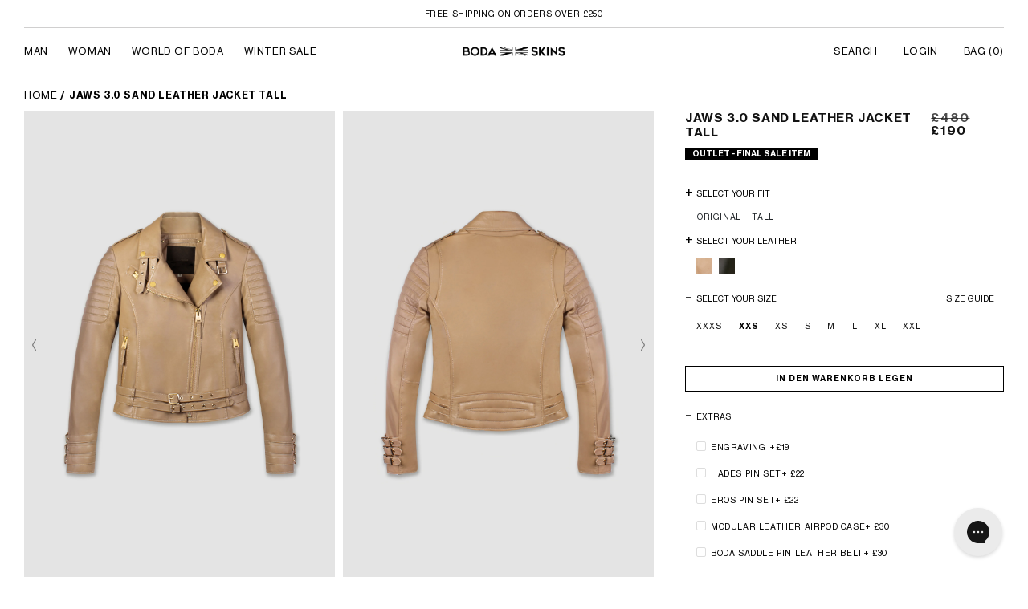

--- FILE ---
content_type: text/html; charset=utf-8
request_url: https://www.bodaskins.com/de/products/jaws-3-0-sand-tall
body_size: 78385
content:
<!doctype html>
<html class="no-js" lang="de">
  <head>
   
    <!-- Google tag (gtag.js) -->
    <script async src="https://www.googletagmanager.com/gtag/js?id=G-S1E4YC9RXF"></script>
    <script>
      window.dataLayer = window.dataLayer || [];
      function gtag(){dataLayer.push(arguments);}
      gtag('js', new Date());

      gtag('config', 'G-S1E4YC9RXF');
    </script>
    <meta name="google-site-verification" content="MWGq3aSbZUukC8ciB6S6ervI81BnlF73eTqhO04NAfc">

    <meta charset="utf-8">
    <meta http-equiv="X-UA-Compatible" cfontent="IE=edge">
    <meta name="viewport" content="width=device-width,initial-scale=1">
    <meta name="theme-color" content="">
    <link rel="canonical" href="https://www.bodaskins.com/de/products/jaws-3-0-sand-tall">
    <link rel="preconnect" href="https://cdn.shopify.com" crossorigin>
    
    <script src="https://ajax.googleapis.com/ajax/libs/jquery/3.6.0/jquery.min.js"></script>
    <!-- For cookie js -->
    <script src="https://cdn.jsdelivr.net/npm/js-cookie@2/src/js.cookie.min.js" defer></script>
    <script src="//www.bodaskins.com/cdn/shop/t/388/assets/jquery.cookie.js?v=130922198264103081081759242280" defer></script>
    <!-- End cookie js -->

    <script>
      $(document).ready(function() {
        

      });

        // sale page redirection
        // document.addEventListener('DOMContentLoaded', function() {
        //     if (window.location.pathname === '/collections/pre-loved-mens') {
        //         if (localStorage.getItem('salepassword')) {
        //         } else {
        //             window.location.href = '/pages/sale-blackout-signup';
        //         }
        //     }
        // });

       // sale page redirection
        // document.addEventListener('DOMContentLoaded', function() {
        //     if (window.location.pathname === '/collections/pre-loved-1') {
        //          if (localStorage.getItem('salepasswordsucess')) {

        //          } else {
        //            window.location.href = '/pages/sale-password-success';
        //          }
        //     }
        // });

      // sale page redirection 2024 - START
        // document.addEventListener('DOMContentLoaded', function() {
        //     if (window.location.pathname === '/collections/sale-man' || window.location.pathname === '/collections/sale-woman') {
        //          if (!localStorage.getItem('salenewpasswordsucess')) {
        //             window.location.href = '/pages/sale-password-enter-success';
        //          }
        //     }

         // setTimeout(function(){
         //    const blackFridayForm = document.querySelector('div.klaviyo-form-Xj72FH form[data-testid="klaviyo-form-Xj72FH"] button.go3277842632');
         //      blackFridayForm.addEventListener('click', function(event) {
         //       localStorage.setItem('blackFridayFormSubmited', true);
         //     });
         // }, 1500);

         //  if (window.location.pathname === '/collections/sale-man' || window.location.pathname === '/collections/sale-woman') {
         //         if (!localStorage.getItem('salenewpasswordsucess')) {
         //         if (localStorage.getItem('blackFridayFormSubmited')) {
         //            window.location.href = '/pages/sale-password-enter-success';
         //         } else {
         //            window.location.href = '/pages/sale-blackout-signup';
         //         }
         //      }
         //    }
       // });
      // sale page redirection 2024 - END
    </script>

    <!-- Google Tag Manager -->
    <script>
      (function(w,d,s,l,i){w[l]=w[l]||[];w[l].push({'gtm.start':
                                                            new Date().getTime(),event:'gtm.js'});var f=d.getElementsByTagName(s)[0],
      j=d.createElement(s),dl=l!='dataLayer'?'&l='+l:'';j.async=true;j.src=
        'https://www.googletagmanager.com/gtm.js?id='+i+dl;f.parentNode.insertBefore(j,f);
                                  })(window,document,'script','dataLayer','GTM-T5P44SP');
    </script>
    <!-- End Google Tag Manager -->

    <!-- Facebook Pixel Code -->
    <script>
      !function(f,b,e,v,n,t,s)
      {if(f.fbq)return;n=f.fbq=function(){n.callMethod?
        n.callMethod.apply(n,arguments):n.queue.push(arguments)};
       if(!f._fbq)f._fbq=n;n.push=n;n.loaded=!0;n.version='2.0';
       n.queue=[];t=b.createElement(e);t.async=!0;
       t.src=v;s=b.getElementsByTagName(e)[0];
       s.parentNode.insertBefore(t,s)}(window, document,'script',
                                       'https://connect.facebook.net/en_US/fbevents.js');
      fbq('init', '207145119949519');
      fbq('track', 'PageView');
    </script>
    <noscript
      ><img
        height="1"
        width="1"
        style="display:none"
        src="
          https://www.facebook.com/tr?id=207145119949519&ev=PageView&noscript=1(44 B)
          https://www.facebook.com/tr?id=207145119949519&ev=PageView&noscript=1
        "
    ></noscript>
    <!-- End Facebook Pixel Code -->

    <!-- Hotjar -->
    <!-- Hotjar Tracking Code for https://www.bodaskins.com/ -->
    <script>
      (function(h,o,t,j,a,r){
        h.hj=h.hj||function(){(h.hj.q=h.hj.q||[]).push(arguments)};
        h._hjSettings={hjid:2953995,hjsv:6};
        a=o.getElementsByTagName('head')[0];
        r=o.createElement('script');r.async=1;
        r.src=t+h._hjSettings.hjid+j+h._hjSettings.hjsv;
        a.appendChild(r);
      })(window,document,'https://static.hotjar.com/c/hotjar-','.js?sv=');
    </script>
    <!-- End Hot Jar -->

    <!-- Klarna -->
    <script
      async
      src="https://eu-library.klarnaservices.com/merchant.js?uci=bcd16592-9530-46bd-8b5e-3c125b256059&country=GB"
    ></script>
    <script>
      window.KlarnaThemeGlobals={}; window.KlarnaThemeGlobals.data_purchase_amount=19000;window.KlarnaThemeGlobals.productVariants=[{"id":40259813572662,"title":"XXXS","option1":"XXXS","option2":null,"option3":null,"sku":"V3TW17OXXXSGH","requires_shipping":true,"taxable":true,"featured_image":null,"available":false,"name":"JAWS 3.0 SAND LEATHER JACKET TALL - XXXS","public_title":"XXXS","options":["XXXS"],"price":19000,"weight":0,"compare_at_price":48000,"inventory_management":"shopify","barcode":null,"requires_selling_plan":false,"selling_plan_allocations":[]},{"id":40259813605430,"title":"XXS","option1":"XXS","option2":null,"option3":null,"sku":"V3TW17OXXSGH","requires_shipping":true,"taxable":true,"featured_image":null,"available":true,"name":"JAWS 3.0 SAND LEATHER JACKET TALL - XXS","public_title":"XXS","options":["XXS"],"price":19000,"weight":0,"compare_at_price":48000,"inventory_management":"shopify","barcode":null,"requires_selling_plan":false,"selling_plan_allocations":[]},{"id":40259813638198,"title":"XS","option1":"XS","option2":null,"option3":null,"sku":"V3TW17OXSGH","requires_shipping":true,"taxable":true,"featured_image":null,"available":false,"name":"JAWS 3.0 SAND LEATHER JACKET TALL - XS","public_title":"XS","options":["XS"],"price":19000,"weight":0,"compare_at_price":48000,"inventory_management":"shopify","barcode":null,"requires_selling_plan":false,"selling_plan_allocations":[]},{"id":40259813670966,"title":"S","option1":"S","option2":null,"option3":null,"sku":"V3TW17OSGH","requires_shipping":true,"taxable":true,"featured_image":null,"available":false,"name":"JAWS 3.0 SAND LEATHER JACKET TALL - S","public_title":"S","options":["S"],"price":19000,"weight":0,"compare_at_price":48000,"inventory_management":"shopify","barcode":null,"requires_selling_plan":false,"selling_plan_allocations":[]},{"id":40259813703734,"title":"M","option1":"M","option2":null,"option3":null,"sku":"V3TW17OMGH","requires_shipping":true,"taxable":true,"featured_image":null,"available":false,"name":"JAWS 3.0 SAND LEATHER JACKET TALL - M","public_title":"M","options":["M"],"price":19000,"weight":0,"compare_at_price":48000,"inventory_management":"shopify","barcode":null,"requires_selling_plan":false,"selling_plan_allocations":[]},{"id":40259813736502,"title":"L","option1":"L","option2":null,"option3":null,"sku":"V3TW17OLGH","requires_shipping":true,"taxable":true,"featured_image":null,"available":false,"name":"JAWS 3.0 SAND LEATHER JACKET TALL - L","public_title":"L","options":["L"],"price":19000,"weight":0,"compare_at_price":48000,"inventory_management":"shopify","barcode":null,"requires_selling_plan":false,"selling_plan_allocations":[]},{"id":40259813769270,"title":"XL","option1":"XL","option2":null,"option3":null,"sku":"V3TW17OXLGH","requires_shipping":true,"taxable":true,"featured_image":null,"available":false,"name":"JAWS 3.0 SAND LEATHER JACKET TALL - XL","public_title":"XL","options":["XL"],"price":19000,"weight":0,"compare_at_price":48000,"inventory_management":"shopify","barcode":null,"requires_selling_plan":false,"selling_plan_allocations":[]},{"id":40259813802038,"title":"XXL","option1":"XXL","option2":null,"option3":null,"sku":"V3TW17OXXLGH","requires_shipping":true,"taxable":true,"featured_image":null,"available":false,"name":"JAWS 3.0 SAND LEATHER JACKET TALL - XXL","public_title":"XXL","options":["XXL"],"price":19000,"weight":0,"compare_at_price":48000,"inventory_management":"shopify","barcode":null,"requires_selling_plan":false,"selling_plan_allocations":[]}];window.KlarnaThemeGlobals.documentCopy=document.cloneNode(true);
    </script>
    <!-- Klarna end -->

    <meta name="google-site-verification" content="xKpzb99B81ndpepz_hvRiNnjarAajRNY-LG7c3W0-80"><link rel="icon" type="image/png" href="//www.bodaskins.com/cdn/shop/files/favicon_1_32x32.png?v=1652074946"><link rel="preconnect" href="https://fonts.shopifycdn.com" crossorigin><title>
      JAWS 3.0 SAND LEATHER JACKET TALL
 &ndash; BODA SKINS</title>

    
      <meta name="description" content="The Jaws has been one of our most popular BODA SKINS womenswear styles for years, giving reason to bring out our latest elevated addition, the Jaws 3.0. We have refined our fit and with elevated branded hardware and new signature detailing. Handcrafted from the most supple lambs leather made in Turkey from innovative O">
    
    <script src="//www.bodaskins.com/cdn/shop/t/388/assets/timber.js?v=57340885729817559021759242280" defer></script>

    

<meta property="og:site_name" content="BODA SKINS">
<meta property="og:url" content="https://www.bodaskins.com/de/products/jaws-3-0-sand-tall">
<meta property="og:title" content="JAWS 3.0 SAND LEATHER JACKET TALL">
<meta property="og:type" content="product">
<meta property="og:description" content="The Jaws has been one of our most popular BODA SKINS womenswear styles for years, giving reason to bring out our latest elevated addition, the Jaws 3.0. We have refined our fit and with elevated branded hardware and new signature detailing. Handcrafted from the most supple lambs leather made in Turkey from innovative O"><meta property="og:image" content="http://www.bodaskins.com/cdn/shop/products/JAWS3.0SAND1_abad8cdc-38ed-4a84-8b05-8e4ca89a420f.jpg?v=1661947757">
  <meta property="og:image:secure_url" content="https://www.bodaskins.com/cdn/shop/products/JAWS3.0SAND1_abad8cdc-38ed-4a84-8b05-8e4ca89a420f.jpg?v=1661947757">
  <meta property="og:image:width" content="2400">
  <meta property="og:image:height" content="3600"><meta property="og:price:amount" content="190">
  <meta property="og:price:currency" content="GBP"><meta name="twitter:card" content="summary_large_image">
<meta name="twitter:title" content="JAWS 3.0 SAND LEATHER JACKET TALL">
<meta name="twitter:description" content="The Jaws has been one of our most popular BODA SKINS womenswear styles for years, giving reason to bring out our latest elevated addition, the Jaws 3.0. We have refined our fit and with elevated branded hardware and new signature detailing. Handcrafted from the most supple lambs leather made in Turkey from innovative O">

    
      <script src="//www.bodaskins.com/cdn/shop/t/388/assets/global.js?v=138000932171022044821759242280" defer="defer"></script>
    
    <script src="//www.bodaskins.com/cdn/shopifycloud/storefront/assets/themes_support/api.jquery-7ab1a3a4.js" type="text/javascript"></script>
    
    <script src="//www.bodaskins.com/cdn/shop/t/388/assets/custom.js?v=47288794709873527131762346801" defer="defer"></script>
    <script src="//www.bodaskins.com/cdn/shop/t/388/assets/ajaxcart.js?v=42383016299141542741759242280" defer="defer"></script>
    <script src="//www.bodaskins.com/cdn/shop/t/388/assets/fastclick.min.js?v=47894751182287732911759242280" defer></script>
    <script src="https://cdnjs.cloudflare.com/ajax/libs/intl-tel-input/17.0.3/js/intlTelInput.min.js"></script>
    <script src="https://cdnjs.cloudflare.com/ajax/libs/intl-tel-input/17.0.3/js/utils.min.js"></script>
    <link rel="alternate" hreflang="en" href="https://www.bodaskins.com/">
  
  
    <script>window.performance && window.performance.mark && window.performance.mark('shopify.content_for_header.start');</script><meta name="google-site-verification" content="ja_IpEsxdSCTAEM_rLBcnT-ig71Y4sTiMV6eoZIWQYM">
<meta id="shopify-digital-wallet" name="shopify-digital-wallet" content="/1992491067/digital_wallets/dialog">
<meta name="shopify-checkout-api-token" content="601bb79168665c745ab2242f14865a57">
<link rel="alternate" hreflang="x-default" href="https://www.bodaskins.com/products/jaws-3-0-sand-tall">
<link rel="alternate" hreflang="en" href="https://www.bodaskins.com/products/jaws-3-0-sand-tall">
<link rel="alternate" hreflang="de" href="https://www.bodaskins.com/de/products/jaws-3-0-sand-tall">
<link rel="alternate" hreflang="ja" href="https://www.bodaskins.com/ja/products/jaws-3-0-sand-tall">
<link rel="alternate" hreflang="ko" href="https://www.bodaskins.com/ko/products/jaws-3-0-sand-tall">
<link rel="alternate" hreflang="zh-Hant" href="https://www.bodaskins.com/zh/products/jaws-3-0-sand-tall">
<link rel="alternate" hreflang="zh-Hant-AC" href="https://www.bodaskins.com/zh/products/jaws-3-0-sand-tall">
<link rel="alternate" hreflang="zh-Hant-AD" href="https://www.bodaskins.com/zh/products/jaws-3-0-sand-tall">
<link rel="alternate" hreflang="zh-Hant-AE" href="https://www.bodaskins.com/zh/products/jaws-3-0-sand-tall">
<link rel="alternate" hreflang="zh-Hant-AF" href="https://www.bodaskins.com/zh/products/jaws-3-0-sand-tall">
<link rel="alternate" hreflang="zh-Hant-AG" href="https://www.bodaskins.com/zh/products/jaws-3-0-sand-tall">
<link rel="alternate" hreflang="zh-Hant-AI" href="https://www.bodaskins.com/zh/products/jaws-3-0-sand-tall">
<link rel="alternate" hreflang="zh-Hant-AL" href="https://www.bodaskins.com/zh/products/jaws-3-0-sand-tall">
<link rel="alternate" hreflang="zh-Hant-AM" href="https://www.bodaskins.com/zh/products/jaws-3-0-sand-tall">
<link rel="alternate" hreflang="zh-Hant-AO" href="https://www.bodaskins.com/zh/products/jaws-3-0-sand-tall">
<link rel="alternate" hreflang="zh-Hant-AR" href="https://www.bodaskins.com/zh/products/jaws-3-0-sand-tall">
<link rel="alternate" hreflang="zh-Hant-AT" href="https://www.bodaskins.com/zh/products/jaws-3-0-sand-tall">
<link rel="alternate" hreflang="zh-Hant-AU" href="https://www.bodaskins.com/zh/products/jaws-3-0-sand-tall">
<link rel="alternate" hreflang="zh-Hant-AW" href="https://www.bodaskins.com/zh/products/jaws-3-0-sand-tall">
<link rel="alternate" hreflang="zh-Hant-AX" href="https://www.bodaskins.com/zh/products/jaws-3-0-sand-tall">
<link rel="alternate" hreflang="zh-Hant-AZ" href="https://www.bodaskins.com/zh/products/jaws-3-0-sand-tall">
<link rel="alternate" hreflang="zh-Hant-BA" href="https://www.bodaskins.com/zh/products/jaws-3-0-sand-tall">
<link rel="alternate" hreflang="zh-Hant-BB" href="https://www.bodaskins.com/zh/products/jaws-3-0-sand-tall">
<link rel="alternate" hreflang="zh-Hant-BD" href="https://www.bodaskins.com/zh/products/jaws-3-0-sand-tall">
<link rel="alternate" hreflang="zh-Hant-BE" href="https://www.bodaskins.com/zh/products/jaws-3-0-sand-tall">
<link rel="alternate" hreflang="zh-Hant-BF" href="https://www.bodaskins.com/zh/products/jaws-3-0-sand-tall">
<link rel="alternate" hreflang="zh-Hant-BG" href="https://www.bodaskins.com/zh/products/jaws-3-0-sand-tall">
<link rel="alternate" hreflang="zh-Hant-BH" href="https://www.bodaskins.com/zh/products/jaws-3-0-sand-tall">
<link rel="alternate" hreflang="zh-Hant-BI" href="https://www.bodaskins.com/zh/products/jaws-3-0-sand-tall">
<link rel="alternate" hreflang="zh-Hant-BJ" href="https://www.bodaskins.com/zh/products/jaws-3-0-sand-tall">
<link rel="alternate" hreflang="zh-Hant-BL" href="https://www.bodaskins.com/zh/products/jaws-3-0-sand-tall">
<link rel="alternate" hreflang="zh-Hant-BM" href="https://www.bodaskins.com/zh/products/jaws-3-0-sand-tall">
<link rel="alternate" hreflang="zh-Hant-BN" href="https://www.bodaskins.com/zh/products/jaws-3-0-sand-tall">
<link rel="alternate" hreflang="zh-Hant-BO" href="https://www.bodaskins.com/zh/products/jaws-3-0-sand-tall">
<link rel="alternate" hreflang="zh-Hant-BQ" href="https://www.bodaskins.com/zh/products/jaws-3-0-sand-tall">
<link rel="alternate" hreflang="zh-Hant-BR" href="https://www.bodaskins.com/zh/products/jaws-3-0-sand-tall">
<link rel="alternate" hreflang="zh-Hant-BS" href="https://www.bodaskins.com/zh/products/jaws-3-0-sand-tall">
<link rel="alternate" hreflang="zh-Hant-BT" href="https://www.bodaskins.com/zh/products/jaws-3-0-sand-tall">
<link rel="alternate" hreflang="zh-Hant-BW" href="https://www.bodaskins.com/zh/products/jaws-3-0-sand-tall">
<link rel="alternate" hreflang="zh-Hant-BY" href="https://www.bodaskins.com/zh/products/jaws-3-0-sand-tall">
<link rel="alternate" hreflang="zh-Hant-BZ" href="https://www.bodaskins.com/zh/products/jaws-3-0-sand-tall">
<link rel="alternate" hreflang="zh-Hant-CA" href="https://www.bodaskins.com/zh/products/jaws-3-0-sand-tall">
<link rel="alternate" hreflang="zh-Hant-CC" href="https://www.bodaskins.com/zh/products/jaws-3-0-sand-tall">
<link rel="alternate" hreflang="zh-Hant-CD" href="https://www.bodaskins.com/zh/products/jaws-3-0-sand-tall">
<link rel="alternate" hreflang="zh-Hant-CF" href="https://www.bodaskins.com/zh/products/jaws-3-0-sand-tall">
<link rel="alternate" hreflang="zh-Hant-CG" href="https://www.bodaskins.com/zh/products/jaws-3-0-sand-tall">
<link rel="alternate" hreflang="zh-Hant-CH" href="https://www.bodaskins.com/zh/products/jaws-3-0-sand-tall">
<link rel="alternate" hreflang="zh-Hant-CI" href="https://www.bodaskins.com/zh/products/jaws-3-0-sand-tall">
<link rel="alternate" hreflang="zh-Hant-CK" href="https://www.bodaskins.com/zh/products/jaws-3-0-sand-tall">
<link rel="alternate" hreflang="zh-Hant-CL" href="https://www.bodaskins.com/zh/products/jaws-3-0-sand-tall">
<link rel="alternate" hreflang="zh-Hant-CM" href="https://www.bodaskins.com/zh/products/jaws-3-0-sand-tall">
<link rel="alternate" hreflang="zh-Hant-CN" href="https://www.bodaskins.com/zh/products/jaws-3-0-sand-tall">
<link rel="alternate" hreflang="zh-Hant-CO" href="https://www.bodaskins.com/zh/products/jaws-3-0-sand-tall">
<link rel="alternate" hreflang="zh-Hant-CR" href="https://www.bodaskins.com/zh/products/jaws-3-0-sand-tall">
<link rel="alternate" hreflang="zh-Hant-CV" href="https://www.bodaskins.com/zh/products/jaws-3-0-sand-tall">
<link rel="alternate" hreflang="zh-Hant-CW" href="https://www.bodaskins.com/zh/products/jaws-3-0-sand-tall">
<link rel="alternate" hreflang="zh-Hant-CX" href="https://www.bodaskins.com/zh/products/jaws-3-0-sand-tall">
<link rel="alternate" hreflang="zh-Hant-CY" href="https://www.bodaskins.com/zh/products/jaws-3-0-sand-tall">
<link rel="alternate" hreflang="zh-Hant-CZ" href="https://www.bodaskins.com/zh/products/jaws-3-0-sand-tall">
<link rel="alternate" hreflang="zh-Hant-DE" href="https://www.bodaskins.com/zh/products/jaws-3-0-sand-tall">
<link rel="alternate" hreflang="zh-Hant-DJ" href="https://www.bodaskins.com/zh/products/jaws-3-0-sand-tall">
<link rel="alternate" hreflang="zh-Hant-DK" href="https://www.bodaskins.com/zh/products/jaws-3-0-sand-tall">
<link rel="alternate" hreflang="zh-Hant-DM" href="https://www.bodaskins.com/zh/products/jaws-3-0-sand-tall">
<link rel="alternate" hreflang="zh-Hant-DO" href="https://www.bodaskins.com/zh/products/jaws-3-0-sand-tall">
<link rel="alternate" hreflang="zh-Hant-DZ" href="https://www.bodaskins.com/zh/products/jaws-3-0-sand-tall">
<link rel="alternate" hreflang="zh-Hant-EC" href="https://www.bodaskins.com/zh/products/jaws-3-0-sand-tall">
<link rel="alternate" hreflang="zh-Hant-EE" href="https://www.bodaskins.com/zh/products/jaws-3-0-sand-tall">
<link rel="alternate" hreflang="zh-Hant-EG" href="https://www.bodaskins.com/zh/products/jaws-3-0-sand-tall">
<link rel="alternate" hreflang="zh-Hant-EH" href="https://www.bodaskins.com/zh/products/jaws-3-0-sand-tall">
<link rel="alternate" hreflang="zh-Hant-ER" href="https://www.bodaskins.com/zh/products/jaws-3-0-sand-tall">
<link rel="alternate" hreflang="zh-Hant-ES" href="https://www.bodaskins.com/zh/products/jaws-3-0-sand-tall">
<link rel="alternate" hreflang="zh-Hant-ET" href="https://www.bodaskins.com/zh/products/jaws-3-0-sand-tall">
<link rel="alternate" hreflang="zh-Hant-FI" href="https://www.bodaskins.com/zh/products/jaws-3-0-sand-tall">
<link rel="alternate" hreflang="zh-Hant-FJ" href="https://www.bodaskins.com/zh/products/jaws-3-0-sand-tall">
<link rel="alternate" hreflang="zh-Hant-FK" href="https://www.bodaskins.com/zh/products/jaws-3-0-sand-tall">
<link rel="alternate" hreflang="zh-Hant-FO" href="https://www.bodaskins.com/zh/products/jaws-3-0-sand-tall">
<link rel="alternate" hreflang="zh-Hant-FR" href="https://www.bodaskins.com/zh/products/jaws-3-0-sand-tall">
<link rel="alternate" hreflang="zh-Hant-GA" href="https://www.bodaskins.com/zh/products/jaws-3-0-sand-tall">
<link rel="alternate" hreflang="zh-Hant-GB" href="https://www.bodaskins.com/zh/products/jaws-3-0-sand-tall">
<link rel="alternate" hreflang="zh-Hant-GD" href="https://www.bodaskins.com/zh/products/jaws-3-0-sand-tall">
<link rel="alternate" hreflang="zh-Hant-GE" href="https://www.bodaskins.com/zh/products/jaws-3-0-sand-tall">
<link rel="alternate" hreflang="zh-Hant-GF" href="https://www.bodaskins.com/zh/products/jaws-3-0-sand-tall">
<link rel="alternate" hreflang="zh-Hant-GG" href="https://www.bodaskins.com/zh/products/jaws-3-0-sand-tall">
<link rel="alternate" hreflang="zh-Hant-GH" href="https://www.bodaskins.com/zh/products/jaws-3-0-sand-tall">
<link rel="alternate" hreflang="zh-Hant-GI" href="https://www.bodaskins.com/zh/products/jaws-3-0-sand-tall">
<link rel="alternate" hreflang="zh-Hant-GL" href="https://www.bodaskins.com/zh/products/jaws-3-0-sand-tall">
<link rel="alternate" hreflang="zh-Hant-GM" href="https://www.bodaskins.com/zh/products/jaws-3-0-sand-tall">
<link rel="alternate" hreflang="zh-Hant-GN" href="https://www.bodaskins.com/zh/products/jaws-3-0-sand-tall">
<link rel="alternate" hreflang="zh-Hant-GP" href="https://www.bodaskins.com/zh/products/jaws-3-0-sand-tall">
<link rel="alternate" hreflang="zh-Hant-GQ" href="https://www.bodaskins.com/zh/products/jaws-3-0-sand-tall">
<link rel="alternate" hreflang="zh-Hant-GR" href="https://www.bodaskins.com/zh/products/jaws-3-0-sand-tall">
<link rel="alternate" hreflang="zh-Hant-GS" href="https://www.bodaskins.com/zh/products/jaws-3-0-sand-tall">
<link rel="alternate" hreflang="zh-Hant-GT" href="https://www.bodaskins.com/zh/products/jaws-3-0-sand-tall">
<link rel="alternate" hreflang="zh-Hant-GW" href="https://www.bodaskins.com/zh/products/jaws-3-0-sand-tall">
<link rel="alternate" hreflang="zh-Hant-GY" href="https://www.bodaskins.com/zh/products/jaws-3-0-sand-tall">
<link rel="alternate" hreflang="zh-Hant-HK" href="https://www.bodaskins.com/zh/products/jaws-3-0-sand-tall">
<link rel="alternate" hreflang="zh-Hant-HM" href="https://www.bodaskins.com/zh/products/jaws-3-0-sand-tall">
<link rel="alternate" hreflang="zh-Hant-HN" href="https://www.bodaskins.com/zh/products/jaws-3-0-sand-tall">
<link rel="alternate" hreflang="zh-Hant-HR" href="https://www.bodaskins.com/zh/products/jaws-3-0-sand-tall">
<link rel="alternate" hreflang="zh-Hant-HT" href="https://www.bodaskins.com/zh/products/jaws-3-0-sand-tall">
<link rel="alternate" hreflang="zh-Hant-HU" href="https://www.bodaskins.com/zh/products/jaws-3-0-sand-tall">
<link rel="alternate" hreflang="zh-Hant-ID" href="https://www.bodaskins.com/zh/products/jaws-3-0-sand-tall">
<link rel="alternate" hreflang="zh-Hant-IE" href="https://www.bodaskins.com/zh/products/jaws-3-0-sand-tall">
<link rel="alternate" hreflang="zh-Hant-IL" href="https://www.bodaskins.com/zh/products/jaws-3-0-sand-tall">
<link rel="alternate" hreflang="zh-Hant-IM" href="https://www.bodaskins.com/zh/products/jaws-3-0-sand-tall">
<link rel="alternate" hreflang="zh-Hant-IN" href="https://www.bodaskins.com/zh/products/jaws-3-0-sand-tall">
<link rel="alternate" hreflang="zh-Hant-IO" href="https://www.bodaskins.com/zh/products/jaws-3-0-sand-tall">
<link rel="alternate" hreflang="zh-Hant-IQ" href="https://www.bodaskins.com/zh/products/jaws-3-0-sand-tall">
<link rel="alternate" hreflang="zh-Hant-IS" href="https://www.bodaskins.com/zh/products/jaws-3-0-sand-tall">
<link rel="alternate" hreflang="zh-Hant-IT" href="https://www.bodaskins.com/zh/products/jaws-3-0-sand-tall">
<link rel="alternate" hreflang="zh-Hant-JE" href="https://www.bodaskins.com/zh/products/jaws-3-0-sand-tall">
<link rel="alternate" hreflang="zh-Hant-JM" href="https://www.bodaskins.com/zh/products/jaws-3-0-sand-tall">
<link rel="alternate" hreflang="zh-Hant-JO" href="https://www.bodaskins.com/zh/products/jaws-3-0-sand-tall">
<link rel="alternate" hreflang="zh-Hant-JP" href="https://www.bodaskins.com/zh/products/jaws-3-0-sand-tall">
<link rel="alternate" hreflang="zh-Hant-KE" href="https://www.bodaskins.com/zh/products/jaws-3-0-sand-tall">
<link rel="alternate" hreflang="zh-Hant-KG" href="https://www.bodaskins.com/zh/products/jaws-3-0-sand-tall">
<link rel="alternate" hreflang="zh-Hant-KH" href="https://www.bodaskins.com/zh/products/jaws-3-0-sand-tall">
<link rel="alternate" hreflang="zh-Hant-KI" href="https://www.bodaskins.com/zh/products/jaws-3-0-sand-tall">
<link rel="alternate" hreflang="zh-Hant-KM" href="https://www.bodaskins.com/zh/products/jaws-3-0-sand-tall">
<link rel="alternate" hreflang="zh-Hant-KN" href="https://www.bodaskins.com/zh/products/jaws-3-0-sand-tall">
<link rel="alternate" hreflang="zh-Hant-KR" href="https://www.bodaskins.com/zh/products/jaws-3-0-sand-tall">
<link rel="alternate" hreflang="zh-Hant-KW" href="https://www.bodaskins.com/zh/products/jaws-3-0-sand-tall">
<link rel="alternate" hreflang="zh-Hant-KY" href="https://www.bodaskins.com/zh/products/jaws-3-0-sand-tall">
<link rel="alternate" hreflang="zh-Hant-KZ" href="https://www.bodaskins.com/zh/products/jaws-3-0-sand-tall">
<link rel="alternate" hreflang="zh-Hant-LA" href="https://www.bodaskins.com/zh/products/jaws-3-0-sand-tall">
<link rel="alternate" hreflang="zh-Hant-LB" href="https://www.bodaskins.com/zh/products/jaws-3-0-sand-tall">
<link rel="alternate" hreflang="zh-Hant-LC" href="https://www.bodaskins.com/zh/products/jaws-3-0-sand-tall">
<link rel="alternate" hreflang="zh-Hant-LI" href="https://www.bodaskins.com/zh/products/jaws-3-0-sand-tall">
<link rel="alternate" hreflang="zh-Hant-LK" href="https://www.bodaskins.com/zh/products/jaws-3-0-sand-tall">
<link rel="alternate" hreflang="zh-Hant-LR" href="https://www.bodaskins.com/zh/products/jaws-3-0-sand-tall">
<link rel="alternate" hreflang="zh-Hant-LS" href="https://www.bodaskins.com/zh/products/jaws-3-0-sand-tall">
<link rel="alternate" hreflang="zh-Hant-LT" href="https://www.bodaskins.com/zh/products/jaws-3-0-sand-tall">
<link rel="alternate" hreflang="zh-Hant-LU" href="https://www.bodaskins.com/zh/products/jaws-3-0-sand-tall">
<link rel="alternate" hreflang="zh-Hant-LV" href="https://www.bodaskins.com/zh/products/jaws-3-0-sand-tall">
<link rel="alternate" hreflang="zh-Hant-LY" href="https://www.bodaskins.com/zh/products/jaws-3-0-sand-tall">
<link rel="alternate" hreflang="zh-Hant-MA" href="https://www.bodaskins.com/zh/products/jaws-3-0-sand-tall">
<link rel="alternate" hreflang="zh-Hant-MC" href="https://www.bodaskins.com/zh/products/jaws-3-0-sand-tall">
<link rel="alternate" hreflang="zh-Hant-MD" href="https://www.bodaskins.com/zh/products/jaws-3-0-sand-tall">
<link rel="alternate" hreflang="zh-Hant-ME" href="https://www.bodaskins.com/zh/products/jaws-3-0-sand-tall">
<link rel="alternate" hreflang="zh-Hant-MF" href="https://www.bodaskins.com/zh/products/jaws-3-0-sand-tall">
<link rel="alternate" hreflang="zh-Hant-MG" href="https://www.bodaskins.com/zh/products/jaws-3-0-sand-tall">
<link rel="alternate" hreflang="zh-Hant-MK" href="https://www.bodaskins.com/zh/products/jaws-3-0-sand-tall">
<link rel="alternate" hreflang="zh-Hant-ML" href="https://www.bodaskins.com/zh/products/jaws-3-0-sand-tall">
<link rel="alternate" hreflang="zh-Hant-MM" href="https://www.bodaskins.com/zh/products/jaws-3-0-sand-tall">
<link rel="alternate" hreflang="zh-Hant-MN" href="https://www.bodaskins.com/zh/products/jaws-3-0-sand-tall">
<link rel="alternate" hreflang="zh-Hant-MO" href="https://www.bodaskins.com/zh/products/jaws-3-0-sand-tall">
<link rel="alternate" hreflang="zh-Hant-MQ" href="https://www.bodaskins.com/zh/products/jaws-3-0-sand-tall">
<link rel="alternate" hreflang="zh-Hant-MR" href="https://www.bodaskins.com/zh/products/jaws-3-0-sand-tall">
<link rel="alternate" hreflang="zh-Hant-MS" href="https://www.bodaskins.com/zh/products/jaws-3-0-sand-tall">
<link rel="alternate" hreflang="zh-Hant-MT" href="https://www.bodaskins.com/zh/products/jaws-3-0-sand-tall">
<link rel="alternate" hreflang="zh-Hant-MU" href="https://www.bodaskins.com/zh/products/jaws-3-0-sand-tall">
<link rel="alternate" hreflang="zh-Hant-MV" href="https://www.bodaskins.com/zh/products/jaws-3-0-sand-tall">
<link rel="alternate" hreflang="zh-Hant-MW" href="https://www.bodaskins.com/zh/products/jaws-3-0-sand-tall">
<link rel="alternate" hreflang="zh-Hant-MX" href="https://www.bodaskins.com/zh/products/jaws-3-0-sand-tall">
<link rel="alternate" hreflang="zh-Hant-MY" href="https://www.bodaskins.com/zh/products/jaws-3-0-sand-tall">
<link rel="alternate" hreflang="zh-Hant-MZ" href="https://www.bodaskins.com/zh/products/jaws-3-0-sand-tall">
<link rel="alternate" hreflang="zh-Hant-NA" href="https://www.bodaskins.com/zh/products/jaws-3-0-sand-tall">
<link rel="alternate" hreflang="zh-Hant-NC" href="https://www.bodaskins.com/zh/products/jaws-3-0-sand-tall">
<link rel="alternate" hreflang="zh-Hant-NE" href="https://www.bodaskins.com/zh/products/jaws-3-0-sand-tall">
<link rel="alternate" hreflang="zh-Hant-NF" href="https://www.bodaskins.com/zh/products/jaws-3-0-sand-tall">
<link rel="alternate" hreflang="zh-Hant-NG" href="https://www.bodaskins.com/zh/products/jaws-3-0-sand-tall">
<link rel="alternate" hreflang="zh-Hant-NI" href="https://www.bodaskins.com/zh/products/jaws-3-0-sand-tall">
<link rel="alternate" hreflang="zh-Hant-NL" href="https://www.bodaskins.com/zh/products/jaws-3-0-sand-tall">
<link rel="alternate" hreflang="zh-Hant-NO" href="https://www.bodaskins.com/zh/products/jaws-3-0-sand-tall">
<link rel="alternate" hreflang="zh-Hant-NP" href="https://www.bodaskins.com/zh/products/jaws-3-0-sand-tall">
<link rel="alternate" hreflang="zh-Hant-NR" href="https://www.bodaskins.com/zh/products/jaws-3-0-sand-tall">
<link rel="alternate" hreflang="zh-Hant-NU" href="https://www.bodaskins.com/zh/products/jaws-3-0-sand-tall">
<link rel="alternate" hreflang="zh-Hant-NZ" href="https://www.bodaskins.com/zh/products/jaws-3-0-sand-tall">
<link rel="alternate" hreflang="zh-Hant-OM" href="https://www.bodaskins.com/zh/products/jaws-3-0-sand-tall">
<link rel="alternate" hreflang="zh-Hant-PA" href="https://www.bodaskins.com/zh/products/jaws-3-0-sand-tall">
<link rel="alternate" hreflang="zh-Hant-PE" href="https://www.bodaskins.com/zh/products/jaws-3-0-sand-tall">
<link rel="alternate" hreflang="zh-Hant-PF" href="https://www.bodaskins.com/zh/products/jaws-3-0-sand-tall">
<link rel="alternate" hreflang="zh-Hant-PG" href="https://www.bodaskins.com/zh/products/jaws-3-0-sand-tall">
<link rel="alternate" hreflang="zh-Hant-PH" href="https://www.bodaskins.com/zh/products/jaws-3-0-sand-tall">
<link rel="alternate" hreflang="zh-Hant-PK" href="https://www.bodaskins.com/zh/products/jaws-3-0-sand-tall">
<link rel="alternate" hreflang="zh-Hant-PL" href="https://www.bodaskins.com/zh/products/jaws-3-0-sand-tall">
<link rel="alternate" hreflang="zh-Hant-PM" href="https://www.bodaskins.com/zh/products/jaws-3-0-sand-tall">
<link rel="alternate" hreflang="zh-Hant-PN" href="https://www.bodaskins.com/zh/products/jaws-3-0-sand-tall">
<link rel="alternate" hreflang="zh-Hant-PS" href="https://www.bodaskins.com/zh/products/jaws-3-0-sand-tall">
<link rel="alternate" hreflang="zh-Hant-PT" href="https://www.bodaskins.com/zh/products/jaws-3-0-sand-tall">
<link rel="alternate" hreflang="zh-Hant-PY" href="https://www.bodaskins.com/zh/products/jaws-3-0-sand-tall">
<link rel="alternate" hreflang="zh-Hant-QA" href="https://www.bodaskins.com/zh/products/jaws-3-0-sand-tall">
<link rel="alternate" hreflang="zh-Hant-RE" href="https://www.bodaskins.com/zh/products/jaws-3-0-sand-tall">
<link rel="alternate" hreflang="zh-Hant-RO" href="https://www.bodaskins.com/zh/products/jaws-3-0-sand-tall">
<link rel="alternate" hreflang="zh-Hant-RS" href="https://www.bodaskins.com/zh/products/jaws-3-0-sand-tall">
<link rel="alternate" hreflang="zh-Hant-RU" href="https://www.bodaskins.com/zh/products/jaws-3-0-sand-tall">
<link rel="alternate" hreflang="zh-Hant-RW" href="https://www.bodaskins.com/zh/products/jaws-3-0-sand-tall">
<link rel="alternate" hreflang="zh-Hant-SA" href="https://www.bodaskins.com/zh/products/jaws-3-0-sand-tall">
<link rel="alternate" hreflang="zh-Hant-SB" href="https://www.bodaskins.com/zh/products/jaws-3-0-sand-tall">
<link rel="alternate" hreflang="zh-Hant-SC" href="https://www.bodaskins.com/zh/products/jaws-3-0-sand-tall">
<link rel="alternate" hreflang="zh-Hant-SD" href="https://www.bodaskins.com/zh/products/jaws-3-0-sand-tall">
<link rel="alternate" hreflang="zh-Hant-SE" href="https://www.bodaskins.com/zh/products/jaws-3-0-sand-tall">
<link rel="alternate" hreflang="zh-Hant-SG" href="https://www.bodaskins.com/zh/products/jaws-3-0-sand-tall">
<link rel="alternate" hreflang="zh-Hant-SH" href="https://www.bodaskins.com/zh/products/jaws-3-0-sand-tall">
<link rel="alternate" hreflang="zh-Hant-SI" href="https://www.bodaskins.com/zh/products/jaws-3-0-sand-tall">
<link rel="alternate" hreflang="zh-Hant-SJ" href="https://www.bodaskins.com/zh/products/jaws-3-0-sand-tall">
<link rel="alternate" hreflang="zh-Hant-SK" href="https://www.bodaskins.com/zh/products/jaws-3-0-sand-tall">
<link rel="alternate" hreflang="zh-Hant-SL" href="https://www.bodaskins.com/zh/products/jaws-3-0-sand-tall">
<link rel="alternate" hreflang="zh-Hant-SM" href="https://www.bodaskins.com/zh/products/jaws-3-0-sand-tall">
<link rel="alternate" hreflang="zh-Hant-SN" href="https://www.bodaskins.com/zh/products/jaws-3-0-sand-tall">
<link rel="alternate" hreflang="zh-Hant-SO" href="https://www.bodaskins.com/zh/products/jaws-3-0-sand-tall">
<link rel="alternate" hreflang="zh-Hant-SR" href="https://www.bodaskins.com/zh/products/jaws-3-0-sand-tall">
<link rel="alternate" hreflang="zh-Hant-SS" href="https://www.bodaskins.com/zh/products/jaws-3-0-sand-tall">
<link rel="alternate" hreflang="zh-Hant-ST" href="https://www.bodaskins.com/zh/products/jaws-3-0-sand-tall">
<link rel="alternate" hreflang="zh-Hant-SV" href="https://www.bodaskins.com/zh/products/jaws-3-0-sand-tall">
<link rel="alternate" hreflang="zh-Hant-SX" href="https://www.bodaskins.com/zh/products/jaws-3-0-sand-tall">
<link rel="alternate" hreflang="zh-Hant-SZ" href="https://www.bodaskins.com/zh/products/jaws-3-0-sand-tall">
<link rel="alternate" hreflang="zh-Hant-TA" href="https://www.bodaskins.com/zh/products/jaws-3-0-sand-tall">
<link rel="alternate" hreflang="zh-Hant-TC" href="https://www.bodaskins.com/zh/products/jaws-3-0-sand-tall">
<link rel="alternate" hreflang="zh-Hant-TD" href="https://www.bodaskins.com/zh/products/jaws-3-0-sand-tall">
<link rel="alternate" hreflang="zh-Hant-TF" href="https://www.bodaskins.com/zh/products/jaws-3-0-sand-tall">
<link rel="alternate" hreflang="zh-Hant-TG" href="https://www.bodaskins.com/zh/products/jaws-3-0-sand-tall">
<link rel="alternate" hreflang="zh-Hant-TH" href="https://www.bodaskins.com/zh/products/jaws-3-0-sand-tall">
<link rel="alternate" hreflang="zh-Hant-TJ" href="https://www.bodaskins.com/zh/products/jaws-3-0-sand-tall">
<link rel="alternate" hreflang="zh-Hant-TK" href="https://www.bodaskins.com/zh/products/jaws-3-0-sand-tall">
<link rel="alternate" hreflang="zh-Hant-TL" href="https://www.bodaskins.com/zh/products/jaws-3-0-sand-tall">
<link rel="alternate" hreflang="zh-Hant-TM" href="https://www.bodaskins.com/zh/products/jaws-3-0-sand-tall">
<link rel="alternate" hreflang="zh-Hant-TN" href="https://www.bodaskins.com/zh/products/jaws-3-0-sand-tall">
<link rel="alternate" hreflang="zh-Hant-TO" href="https://www.bodaskins.com/zh/products/jaws-3-0-sand-tall">
<link rel="alternate" hreflang="zh-Hant-TR" href="https://www.bodaskins.com/zh/products/jaws-3-0-sand-tall">
<link rel="alternate" hreflang="zh-Hant-TT" href="https://www.bodaskins.com/zh/products/jaws-3-0-sand-tall">
<link rel="alternate" hreflang="zh-Hant-TV" href="https://www.bodaskins.com/zh/products/jaws-3-0-sand-tall">
<link rel="alternate" hreflang="zh-Hant-TW" href="https://www.bodaskins.com/zh/products/jaws-3-0-sand-tall">
<link rel="alternate" hreflang="zh-Hant-TZ" href="https://www.bodaskins.com/zh/products/jaws-3-0-sand-tall">
<link rel="alternate" hreflang="zh-Hant-UA" href="https://www.bodaskins.com/zh/products/jaws-3-0-sand-tall">
<link rel="alternate" hreflang="zh-Hant-UG" href="https://www.bodaskins.com/zh/products/jaws-3-0-sand-tall">
<link rel="alternate" hreflang="zh-Hant-UM" href="https://www.bodaskins.com/zh/products/jaws-3-0-sand-tall">
<link rel="alternate" hreflang="zh-Hant-US" href="https://www.bodaskins.com/zh/products/jaws-3-0-sand-tall">
<link rel="alternate" hreflang="zh-Hant-UY" href="https://www.bodaskins.com/zh/products/jaws-3-0-sand-tall">
<link rel="alternate" hreflang="zh-Hant-UZ" href="https://www.bodaskins.com/zh/products/jaws-3-0-sand-tall">
<link rel="alternate" hreflang="zh-Hant-VA" href="https://www.bodaskins.com/zh/products/jaws-3-0-sand-tall">
<link rel="alternate" hreflang="zh-Hant-VC" href="https://www.bodaskins.com/zh/products/jaws-3-0-sand-tall">
<link rel="alternate" hreflang="zh-Hant-VE" href="https://www.bodaskins.com/zh/products/jaws-3-0-sand-tall">
<link rel="alternate" hreflang="zh-Hant-VG" href="https://www.bodaskins.com/zh/products/jaws-3-0-sand-tall">
<link rel="alternate" hreflang="zh-Hant-VN" href="https://www.bodaskins.com/zh/products/jaws-3-0-sand-tall">
<link rel="alternate" hreflang="zh-Hant-VU" href="https://www.bodaskins.com/zh/products/jaws-3-0-sand-tall">
<link rel="alternate" hreflang="zh-Hant-WF" href="https://www.bodaskins.com/zh/products/jaws-3-0-sand-tall">
<link rel="alternate" hreflang="zh-Hant-WS" href="https://www.bodaskins.com/zh/products/jaws-3-0-sand-tall">
<link rel="alternate" hreflang="zh-Hant-XK" href="https://www.bodaskins.com/zh/products/jaws-3-0-sand-tall">
<link rel="alternate" hreflang="zh-Hant-YE" href="https://www.bodaskins.com/zh/products/jaws-3-0-sand-tall">
<link rel="alternate" hreflang="zh-Hant-YT" href="https://www.bodaskins.com/zh/products/jaws-3-0-sand-tall">
<link rel="alternate" hreflang="zh-Hant-ZA" href="https://www.bodaskins.com/zh/products/jaws-3-0-sand-tall">
<link rel="alternate" hreflang="zh-Hant-ZM" href="https://www.bodaskins.com/zh/products/jaws-3-0-sand-tall">
<link rel="alternate" hreflang="zh-Hant-ZW" href="https://www.bodaskins.com/zh/products/jaws-3-0-sand-tall">
<link rel="alternate" type="application/json+oembed" href="https://www.bodaskins.com/de/products/jaws-3-0-sand-tall.oembed">
<script async="async" src="/checkouts/internal/preloads.js?locale=de-GB"></script>
<link rel="preconnect" href="https://shop.app" crossorigin="anonymous">
<script async="async" src="https://shop.app/checkouts/internal/preloads.js?locale=de-GB&shop_id=1992491067" crossorigin="anonymous"></script>
<script id="apple-pay-shop-capabilities" type="application/json">{"shopId":1992491067,"countryCode":"GB","currencyCode":"GBP","merchantCapabilities":["supports3DS"],"merchantId":"gid:\/\/shopify\/Shop\/1992491067","merchantName":"BODA SKINS","requiredBillingContactFields":["postalAddress","email","phone"],"requiredShippingContactFields":["postalAddress","email","phone"],"shippingType":"shipping","supportedNetworks":["visa","maestro","masterCard","amex","discover","elo"],"total":{"type":"pending","label":"BODA SKINS","amount":"1.00"},"shopifyPaymentsEnabled":true,"supportsSubscriptions":true}</script>
<script id="shopify-features" type="application/json">{"accessToken":"601bb79168665c745ab2242f14865a57","betas":["rich-media-storefront-analytics"],"domain":"www.bodaskins.com","predictiveSearch":true,"shopId":1992491067,"locale":"de"}</script>
<script>var Shopify = Shopify || {};
Shopify.shop = "bodaskins-gb.myshopify.com";
Shopify.locale = "de";
Shopify.currency = {"active":"GBP","rate":"1.0"};
Shopify.country = "GB";
Shopify.theme = {"name":"Bodaskins -UK\/main - IA BANNER [30-9-25]","id":185653789056,"schema_name":"Dawn","schema_version":"3.0.0","theme_store_id":null,"role":"main"};
Shopify.theme.handle = "null";
Shopify.theme.style = {"id":null,"handle":null};
Shopify.cdnHost = "www.bodaskins.com/cdn";
Shopify.routes = Shopify.routes || {};
Shopify.routes.root = "/de/";</script>
<script type="module">!function(o){(o.Shopify=o.Shopify||{}).modules=!0}(window);</script>
<script>!function(o){function n(){var o=[];function n(){o.push(Array.prototype.slice.apply(arguments))}return n.q=o,n}var t=o.Shopify=o.Shopify||{};t.loadFeatures=n(),t.autoloadFeatures=n()}(window);</script>
<script>
  window.ShopifyPay = window.ShopifyPay || {};
  window.ShopifyPay.apiHost = "shop.app\/pay";
  window.ShopifyPay.redirectState = null;
</script>
<script id="shop-js-analytics" type="application/json">{"pageType":"product"}</script>
<script defer="defer" async type="module" src="//www.bodaskins.com/cdn/shopifycloud/shop-js/modules/v2/client.init-shop-cart-sync_D96QZrIF.de.esm.js"></script>
<script defer="defer" async type="module" src="//www.bodaskins.com/cdn/shopifycloud/shop-js/modules/v2/chunk.common_SV6uigsF.esm.js"></script>
<script type="module">
  await import("//www.bodaskins.com/cdn/shopifycloud/shop-js/modules/v2/client.init-shop-cart-sync_D96QZrIF.de.esm.js");
await import("//www.bodaskins.com/cdn/shopifycloud/shop-js/modules/v2/chunk.common_SV6uigsF.esm.js");

  window.Shopify.SignInWithShop?.initShopCartSync?.({"fedCMEnabled":true,"windoidEnabled":true});

</script>
<script defer="defer" async type="module" src="//www.bodaskins.com/cdn/shopifycloud/shop-js/modules/v2/client.payment-terms_B0kyqrWX.de.esm.js"></script>
<script defer="defer" async type="module" src="//www.bodaskins.com/cdn/shopifycloud/shop-js/modules/v2/chunk.common_SV6uigsF.esm.js"></script>
<script defer="defer" async type="module" src="//www.bodaskins.com/cdn/shopifycloud/shop-js/modules/v2/chunk.modal_CqlMJe-n.esm.js"></script>
<script type="module">
  await import("//www.bodaskins.com/cdn/shopifycloud/shop-js/modules/v2/client.payment-terms_B0kyqrWX.de.esm.js");
await import("//www.bodaskins.com/cdn/shopifycloud/shop-js/modules/v2/chunk.common_SV6uigsF.esm.js");
await import("//www.bodaskins.com/cdn/shopifycloud/shop-js/modules/v2/chunk.modal_CqlMJe-n.esm.js");

  
</script>
<script>
  window.Shopify = window.Shopify || {};
  if (!window.Shopify.featureAssets) window.Shopify.featureAssets = {};
  window.Shopify.featureAssets['shop-js'] = {"shop-cart-sync":["modules/v2/client.shop-cart-sync_D9v5EJ5H.de.esm.js","modules/v2/chunk.common_SV6uigsF.esm.js"],"init-fed-cm":["modules/v2/client.init-fed-cm_DlbV7VrN.de.esm.js","modules/v2/chunk.common_SV6uigsF.esm.js"],"shop-button":["modules/v2/client.shop-button_7yN-YEo8.de.esm.js","modules/v2/chunk.common_SV6uigsF.esm.js"],"shop-cash-offers":["modules/v2/client.shop-cash-offers_CZ39C1VE.de.esm.js","modules/v2/chunk.common_SV6uigsF.esm.js","modules/v2/chunk.modal_CqlMJe-n.esm.js"],"init-windoid":["modules/v2/client.init-windoid_CPAVU_59.de.esm.js","modules/v2/chunk.common_SV6uigsF.esm.js"],"init-shop-email-lookup-coordinator":["modules/v2/client.init-shop-email-lookup-coordinator_BE78sutm.de.esm.js","modules/v2/chunk.common_SV6uigsF.esm.js"],"shop-toast-manager":["modules/v2/client.shop-toast-manager_Dc8Kqo2D.de.esm.js","modules/v2/chunk.common_SV6uigsF.esm.js"],"shop-login-button":["modules/v2/client.shop-login-button_CdH6DD4B.de.esm.js","modules/v2/chunk.common_SV6uigsF.esm.js","modules/v2/chunk.modal_CqlMJe-n.esm.js"],"avatar":["modules/v2/client.avatar_BTnouDA3.de.esm.js"],"pay-button":["modules/v2/client.pay-button_BaMaWndh.de.esm.js","modules/v2/chunk.common_SV6uigsF.esm.js"],"init-shop-cart-sync":["modules/v2/client.init-shop-cart-sync_D96QZrIF.de.esm.js","modules/v2/chunk.common_SV6uigsF.esm.js"],"init-customer-accounts":["modules/v2/client.init-customer-accounts_DPOSv1Vm.de.esm.js","modules/v2/client.shop-login-button_CdH6DD4B.de.esm.js","modules/v2/chunk.common_SV6uigsF.esm.js","modules/v2/chunk.modal_CqlMJe-n.esm.js"],"init-shop-for-new-customer-accounts":["modules/v2/client.init-shop-for-new-customer-accounts_CQXgmjbo.de.esm.js","modules/v2/client.shop-login-button_CdH6DD4B.de.esm.js","modules/v2/chunk.common_SV6uigsF.esm.js","modules/v2/chunk.modal_CqlMJe-n.esm.js"],"init-customer-accounts-sign-up":["modules/v2/client.init-customer-accounts-sign-up_BxD8dlgd.de.esm.js","modules/v2/client.shop-login-button_CdH6DD4B.de.esm.js","modules/v2/chunk.common_SV6uigsF.esm.js","modules/v2/chunk.modal_CqlMJe-n.esm.js"],"checkout-modal":["modules/v2/client.checkout-modal_CKh-sfKU.de.esm.js","modules/v2/chunk.common_SV6uigsF.esm.js","modules/v2/chunk.modal_CqlMJe-n.esm.js"],"shop-follow-button":["modules/v2/client.shop-follow-button_CTvrvDxo.de.esm.js","modules/v2/chunk.common_SV6uigsF.esm.js","modules/v2/chunk.modal_CqlMJe-n.esm.js"],"lead-capture":["modules/v2/client.lead-capture_CuieyBjh.de.esm.js","modules/v2/chunk.common_SV6uigsF.esm.js","modules/v2/chunk.modal_CqlMJe-n.esm.js"],"shop-login":["modules/v2/client.shop-login_D_5Nijtq.de.esm.js","modules/v2/chunk.common_SV6uigsF.esm.js","modules/v2/chunk.modal_CqlMJe-n.esm.js"],"payment-terms":["modules/v2/client.payment-terms_B0kyqrWX.de.esm.js","modules/v2/chunk.common_SV6uigsF.esm.js","modules/v2/chunk.modal_CqlMJe-n.esm.js"]};
</script>
<script>(function() {
  var isLoaded = false;
  function asyncLoad() {
    if (isLoaded) return;
    isLoaded = true;
    var urls = ["https:\/\/d1hcrjcdtouu7e.cloudfront.net\/js\/gdpr_cookie_consent.min.js?shop=bodaskins-gb.myshopify.com","https:\/\/config.gorgias.chat\/bundle-loader\/01GYCCVSN2QXQTJC8FK84MPGD4?source=shopify1click\u0026shop=bodaskins-gb.myshopify.com","https:\/\/crossborder-integration.global-e.com\/resources\/js\/app?shop=bodaskins-gb.myshopify.com","\/\/cdn.shopify.com\/proxy\/fe94da05199a9f9234d7bd67d17d0f5ceb11519494ccf54d58114a1b776ebe3c\/web.global-e.com\/merchant\/storefrontattributes?merchantid=30000743\u0026shop=bodaskins-gb.myshopify.com\u0026sp-cache-control=cHVibGljLCBtYXgtYWdlPTkwMA","https:\/\/omnisnippet1.com\/platforms\/shopify.js?source=scriptTag\u0026v=2025-05-14T19\u0026shop=bodaskins-gb.myshopify.com","https:\/\/www.bodaskins.com\/apps\/giraffly-pagespeed\/page-speed-boost-efff2e09ca7a12804c93cfcfba27d969a169774b.js?shop=bodaskins-gb.myshopify.com","https:\/\/cdn.9gtb.com\/loader.js?g_cvt_id=be08590c-0ad7-4a1c-bbcb-a91899a30a18\u0026shop=bodaskins-gb.myshopify.com","https:\/\/dr4qe3ddw9y32.cloudfront.net\/awin-shopify-integration-code.js?aid=123002\u0026v=shopifyApp_5.2.5\u0026ts=1765376711267\u0026shop=bodaskins-gb.myshopify.com"];
    for (var i = 0; i < urls.length; i++) {
      var s = document.createElement('script');
      s.type = 'text/javascript';
      s.async = true;
      s.src = urls[i];
      var x = document.getElementsByTagName('script')[0];
      x.parentNode.insertBefore(s, x);
    }
  };
  if(window.attachEvent) {
    window.attachEvent('onload', asyncLoad);
  } else {
    window.addEventListener('load', asyncLoad, false);
  }
})();</script>
<script id="__st">var __st={"a":1992491067,"offset":0,"reqid":"357010cf-0a36-4c4b-9e00-791fa4c34365-1768454122","pageurl":"www.bodaskins.com\/de\/products\/jaws-3-0-sand-tall","u":"ec04be42ec55","p":"product","rtyp":"product","rid":6827558600758};</script>
<script>window.ShopifyPaypalV4VisibilityTracking = true;</script>
<script id="captcha-bootstrap">!function(){'use strict';const t='contact',e='account',n='new_comment',o=[[t,t],['blogs',n],['comments',n],[t,'customer']],c=[[e,'customer_login'],[e,'guest_login'],[e,'recover_customer_password'],[e,'create_customer']],r=t=>t.map((([t,e])=>`form[action*='/${t}']:not([data-nocaptcha='true']) input[name='form_type'][value='${e}']`)).join(','),a=t=>()=>t?[...document.querySelectorAll(t)].map((t=>t.form)):[];function s(){const t=[...o],e=r(t);return a(e)}const i='password',u='form_key',d=['recaptcha-v3-token','g-recaptcha-response','h-captcha-response',i],f=()=>{try{return window.sessionStorage}catch{return}},m='__shopify_v',_=t=>t.elements[u];function p(t,e,n=!1){try{const o=window.sessionStorage,c=JSON.parse(o.getItem(e)),{data:r}=function(t){const{data:e,action:n}=t;return t[m]||n?{data:e,action:n}:{data:t,action:n}}(c);for(const[e,n]of Object.entries(r))t.elements[e]&&(t.elements[e].value=n);n&&o.removeItem(e)}catch(o){console.error('form repopulation failed',{error:o})}}const l='form_type',E='cptcha';function T(t){t.dataset[E]=!0}const w=window,h=w.document,L='Shopify',v='ce_forms',y='captcha';let A=!1;((t,e)=>{const n=(g='f06e6c50-85a8-45c8-87d0-21a2b65856fe',I='https://cdn.shopify.com/shopifycloud/storefront-forms-hcaptcha/ce_storefront_forms_captcha_hcaptcha.v1.5.2.iife.js',D={infoText:'Durch hCaptcha geschützt',privacyText:'Datenschutz',termsText:'Allgemeine Geschäftsbedingungen'},(t,e,n)=>{const o=w[L][v],c=o.bindForm;if(c)return c(t,g,e,D).then(n);var r;o.q.push([[t,g,e,D],n]),r=I,A||(h.body.append(Object.assign(h.createElement('script'),{id:'captcha-provider',async:!0,src:r})),A=!0)});var g,I,D;w[L]=w[L]||{},w[L][v]=w[L][v]||{},w[L][v].q=[],w[L][y]=w[L][y]||{},w[L][y].protect=function(t,e){n(t,void 0,e),T(t)},Object.freeze(w[L][y]),function(t,e,n,w,h,L){const[v,y,A,g]=function(t,e,n){const i=e?o:[],u=t?c:[],d=[...i,...u],f=r(d),m=r(i),_=r(d.filter((([t,e])=>n.includes(e))));return[a(f),a(m),a(_),s()]}(w,h,L),I=t=>{const e=t.target;return e instanceof HTMLFormElement?e:e&&e.form},D=t=>v().includes(t);t.addEventListener('submit',(t=>{const e=I(t);if(!e)return;const n=D(e)&&!e.dataset.hcaptchaBound&&!e.dataset.recaptchaBound,o=_(e),c=g().includes(e)&&(!o||!o.value);(n||c)&&t.preventDefault(),c&&!n&&(function(t){try{if(!f())return;!function(t){const e=f();if(!e)return;const n=_(t);if(!n)return;const o=n.value;o&&e.removeItem(o)}(t);const e=Array.from(Array(32),(()=>Math.random().toString(36)[2])).join('');!function(t,e){_(t)||t.append(Object.assign(document.createElement('input'),{type:'hidden',name:u})),t.elements[u].value=e}(t,e),function(t,e){const n=f();if(!n)return;const o=[...t.querySelectorAll(`input[type='${i}']`)].map((({name:t})=>t)),c=[...d,...o],r={};for(const[a,s]of new FormData(t).entries())c.includes(a)||(r[a]=s);n.setItem(e,JSON.stringify({[m]:1,action:t.action,data:r}))}(t,e)}catch(e){console.error('failed to persist form',e)}}(e),e.submit())}));const S=(t,e)=>{t&&!t.dataset[E]&&(n(t,e.some((e=>e===t))),T(t))};for(const o of['focusin','change'])t.addEventListener(o,(t=>{const e=I(t);D(e)&&S(e,y())}));const B=e.get('form_key'),M=e.get(l),P=B&&M;t.addEventListener('DOMContentLoaded',(()=>{const t=y();if(P)for(const e of t)e.elements[l].value===M&&p(e,B);[...new Set([...A(),...v().filter((t=>'true'===t.dataset.shopifyCaptcha))])].forEach((e=>S(e,t)))}))}(h,new URLSearchParams(w.location.search),n,t,e,['guest_login'])})(!0,!0)}();</script>
<script integrity="sha256-4kQ18oKyAcykRKYeNunJcIwy7WH5gtpwJnB7kiuLZ1E=" data-source-attribution="shopify.loadfeatures" defer="defer" src="//www.bodaskins.com/cdn/shopifycloud/storefront/assets/storefront/load_feature-a0a9edcb.js" crossorigin="anonymous"></script>
<script crossorigin="anonymous" defer="defer" src="//www.bodaskins.com/cdn/shopifycloud/storefront/assets/shopify_pay/storefront-65b4c6d7.js?v=20250812"></script>
<script data-source-attribution="shopify.dynamic_checkout.dynamic.init">var Shopify=Shopify||{};Shopify.PaymentButton=Shopify.PaymentButton||{isStorefrontPortableWallets:!0,init:function(){window.Shopify.PaymentButton.init=function(){};var t=document.createElement("script");t.src="https://www.bodaskins.com/cdn/shopifycloud/portable-wallets/latest/portable-wallets.de.js",t.type="module",document.head.appendChild(t)}};
</script>
<script data-source-attribution="shopify.dynamic_checkout.buyer_consent">
  function portableWalletsHideBuyerConsent(e){var t=document.getElementById("shopify-buyer-consent"),n=document.getElementById("shopify-subscription-policy-button");t&&n&&(t.classList.add("hidden"),t.setAttribute("aria-hidden","true"),n.removeEventListener("click",e))}function portableWalletsShowBuyerConsent(e){var t=document.getElementById("shopify-buyer-consent"),n=document.getElementById("shopify-subscription-policy-button");t&&n&&(t.classList.remove("hidden"),t.removeAttribute("aria-hidden"),n.addEventListener("click",e))}window.Shopify?.PaymentButton&&(window.Shopify.PaymentButton.hideBuyerConsent=portableWalletsHideBuyerConsent,window.Shopify.PaymentButton.showBuyerConsent=portableWalletsShowBuyerConsent);
</script>
<script data-source-attribution="shopify.dynamic_checkout.cart.bootstrap">document.addEventListener("DOMContentLoaded",(function(){function t(){return document.querySelector("shopify-accelerated-checkout-cart, shopify-accelerated-checkout")}if(t())Shopify.PaymentButton.init();else{new MutationObserver((function(e,n){t()&&(Shopify.PaymentButton.init(),n.disconnect())})).observe(document.body,{childList:!0,subtree:!0})}}));
</script>
<link id="shopify-accelerated-checkout-styles" rel="stylesheet" media="screen" href="https://www.bodaskins.com/cdn/shopifycloud/portable-wallets/latest/accelerated-checkout-backwards-compat.css" crossorigin="anonymous">
<style id="shopify-accelerated-checkout-cart">
        #shopify-buyer-consent {
  margin-top: 1em;
  display: inline-block;
  width: 100%;
}

#shopify-buyer-consent.hidden {
  display: none;
}

#shopify-subscription-policy-button {
  background: none;
  border: none;
  padding: 0;
  text-decoration: underline;
  font-size: inherit;
  cursor: pointer;
}

#shopify-subscription-policy-button::before {
  box-shadow: none;
}

      </style>
<script id="sections-script" data-sections="main-product" defer="defer" src="//www.bodaskins.com/cdn/shop/t/388/compiled_assets/scripts.js?124571"></script>
<script>window.performance && window.performance.mark && window.performance.mark('shopify.content_for_header.end');</script>


    <style data-shopify>
      @font-face {
  font-family: Assistant;
  font-weight: 400;
  font-style: normal;
  font-display: swap;
  src: url("//www.bodaskins.com/cdn/fonts/assistant/assistant_n4.9120912a469cad1cc292572851508ca49d12e768.woff2") format("woff2"),
       url("//www.bodaskins.com/cdn/fonts/assistant/assistant_n4.6e9875ce64e0fefcd3f4446b7ec9036b3ddd2985.woff") format("woff");
}

      @font-face {
  font-family: Assistant;
  font-weight: 700;
  font-style: normal;
  font-display: swap;
  src: url("//www.bodaskins.com/cdn/fonts/assistant/assistant_n7.bf44452348ec8b8efa3aa3068825305886b1c83c.woff2") format("woff2"),
       url("//www.bodaskins.com/cdn/fonts/assistant/assistant_n7.0c887fee83f6b3bda822f1150b912c72da0f7b64.woff") format("woff");
}

      
      
      @font-face {
  font-family: Assistant;
  font-weight: 400;
  font-style: normal;
  font-display: swap;
  src: url("//www.bodaskins.com/cdn/fonts/assistant/assistant_n4.9120912a469cad1cc292572851508ca49d12e768.woff2") format("woff2"),
       url("//www.bodaskins.com/cdn/fonts/assistant/assistant_n4.6e9875ce64e0fefcd3f4446b7ec9036b3ddd2985.woff") format("woff");
}


      :root {
      --font-body-family: Assistant, sans-serif;
      --font-body-style: normal;
      --font-body-weight: 400;

      --font-heading-family: Assistant, sans-serif;
      --font-heading-style: normal;
      --font-heading-weight: 400;

      --font-body-scale: 1.0;
      --font-heading-scale: 1.0;

      --color-base-text: 18, 18, 18;
      --color-shadow: 18, 18, 18;
      --color-base-background-1: 255, 255, 255;
      --color-base-background-2: 243, 243, 243;
      --color-base-solid-button-labels: 255, 255, 255;
      --color-base-outline-button-labels: 18, 18, 18;
      --color-base-accent-1: 18, 18, 18;
      --color-base-accent-2: 51, 79, 180;
      --payment-terms-background-color: #FFFFFF;

      --gradient-base-background-1: #FFFFFF;
      --gradient-base-background-2: #F3F3F3;
      --gradient-base-accent-1: #121212;
      --gradient-base-accent-2: #334FB4;

      --media-padding: px;
      --media-border-opacity: 0.05;
      --media-border-width: 1px;
      --media-radius: 0px;
      --media-shadow-opacity: 0.0;
      --media-shadow-horizontal-offset: 0px;
      --media-shadow-vertical-offset: 0px;
      --media-shadow-blur-radius: 0px;

      --page-width: 120rem;
      --page-width-margin: 0rem;

      --card-image-padding: 0.0rem;
      --card-corner-radius: 0.0rem;
      --card-text-alignment: left;
      --card-border-width: 0.0rem;
      --card-border-opacity: 0.0;
      --card-shadow-opacity: 0.1;
      --card-shadow-horizontal-offset: 0.0rem;
      --card-shadow-vertical-offset: 0.0rem;
      --card-shadow-blur-radius: 0.0rem;

      --badge-corner-radius: 4.0rem;

      --popup-border-width: 1px;
      --popup-border-opacity: 0.1;
      --popup-corner-radius: 0px;
      --popup-shadow-opacity: 0.0;
      --popup-shadow-horizontal-offset: 0px;
      --popup-shadow-vertical-offset: 0px;
      --popup-shadow-blur-radius: 0px;

      --drawer-border-width: 1px;
      --drawer-border-opacity: 0.1;
      --drawer-shadow-opacity: 0.0;
      --drawer-shadow-horizontal-offset: 0px;
      --drawer-shadow-vertical-offset: 0px;
      --drawer-shadow-blur-radius: 0px;

      --spacing-sections-desktop: 0px;
      --spacing-sections-mobile: 0px;

      --grid-desktop-vertical-spacing: 8px;
      --grid-desktop-horizontal-spacing: 8px;
      --grid-mobile-vertical-spacing: 4px;
      --grid-mobile-horizontal-spacing: 4px;

      --text-boxes-border-opacity: 0.0;
      --text-boxes-border-width: 0px;
      --text-boxes-radius: 0px;
      --text-boxes-shadow-opacity: 0.0;
      --text-boxes-shadow-horizontal-offset: 0px;
      --text-boxes-shadow-vertical-offset: 0px;
      --text-boxes-shadow-blur-radius: 0px;

      --buttons-radius: 0px;
      --buttons-radius-outset: 0px;
      --buttons-border-width: 1px;
      --buttons-border-opacity: 1.0;
      --buttons-shadow-opacity: 0.0;
      --buttons-shadow-horizontal-offset: 0px;
      --buttons-shadow-vertical-offset: 0px;
      --buttons-shadow-blur-radius: 0px;
      --buttons-border-offset: 0px;

      --inputs-radius: 0px;
      --inputs-border-width: 1px;
      --inputs-border-opacity: 0.55;
      --inputs-shadow-opacity: 0.0;
      --inputs-shadow-horizontal-offset: 0px;
      --inputs-margin-offset: 0px;
      --inputs-shadow-vertical-offset: 0px;
      --inputs-shadow-blur-radius: 0px;
      --inputs-radius-outset: 0px;

      --variant-pills-radius: 40px;
      --variant-pills-border-width: 1px;
      --variant-pills-border-opacity: 0.55;
      --variant-pills-shadow-opacity: 0.0;
      --variant-pills-shadow-horizontal-offset: 0px;
      --variant-pills-shadow-vertical-offset: 0px;
      --variant-pills-shadow-blur-radius: 0px;
      }

      *,
      *::before,
      *::after {
      box-sizing: inherit;
      }

      html {
      box-sizing: border-box;
      font-size: calc(var(--font-body-scale) * 62.5%);
      height: 100%;
      }

      body {
      display: grid;
      grid-template-rows: auto auto 1fr auto;
      grid-template-columns: 100%;
      min-height: 100%;
      margin: 0;
      font-size: 1.5rem;
      letter-spacing: 0.06rem;
      line-height: calc(1 + 0.8 / var(--font-body-scale));
      font-family: var(--font-body-family);
      font-style: var(--font-body-style);
      font-weight: var(--font-body-weight);
      }

      @media screen and (min-width: 750px) {
      body {
      font-size: 1.6rem;
      }
      }
    </style>
    <link rel="stylesheet" href="https://cdnjs.cloudflare.com/ajax/libs/intl-tel-input/17.0.3/css/intlTelInput.min.css">

    <link href="//www.bodaskins.com/cdn/shop/t/388/assets/base.css?v=119803278648631522041759242280" rel="stylesheet" type="text/css" media="all" />
    <link href="//www.bodaskins.com/cdn/shop/t/388/assets/bootstrap.min.css?v=43178256417904040181759242280" rel="stylesheet" type="text/css" media="all" />
    <link href="//www.bodaskins.com/cdn/shop/t/388/assets/custom.css?v=81593680432902777371759242280" rel="stylesheet" type="text/css" media="all" />
    <link rel="stylesheet" type="text/css" href="//cdn.jsdelivr.net/npm/slick-carousel@1.8.1/slick/slick.css">
    <link rel="stylesheet" href="https://cdnjs.cloudflare.com/ajax/libs/slick-carousel/1.9.0/slick-theme.css">
    <link href="//www.bodaskins.com/cdn/shop/t/388/assets/custom.scss.css?v=98862089063418706031768305265" rel="stylesheet" type="text/css" media="all" />
    <link href="//www.bodaskins.com/cdn/shop/t/388/assets/style.scss.css?v=77992711033627171351759242280" rel="stylesheet" type="text/css" media="all" />
    
      <link href="//www.bodaskins.com/cdn/shop/t/388/assets/magnific-popup.css?v=86223478825741227711759242280" rel="stylesheet" type="text/css" media="all" />
    
<link rel="preload" as="font" href="//www.bodaskins.com/cdn/fonts/assistant/assistant_n4.9120912a469cad1cc292572851508ca49d12e768.woff2" type="font/woff2" crossorigin><link rel="preload" as="font" href="//www.bodaskins.com/cdn/fonts/assistant/assistant_n4.9120912a469cad1cc292572851508ca49d12e768.woff2" type="font/woff2" crossorigin><link
        rel="stylesheet"
        href="//www.bodaskins.com/cdn/shop/t/388/assets/component-predictive-search.css?v=165644661289088488651759242280"
        media="print"
        onload="this.media='all'"
      ><script>
      document.documentElement.className = document.documentElement.className.replace('no-js', 'js');
      if (Shopify.designMode) {
        document.documentElement.classList.add('shopify-design-mode');
      }
    </script>
    

    

    <!--
      <script type="text/javascript">
        if(typeof window.hulkappsWishlist === 'undefined') {
          window.hulkappsWishlist = {};
        }
        window.hulkappsWishlist.baseURL = '/apps/advanced-wishlist/api';
        window.hulkappsWishlist.hasAppBlockSupport = '1';
      </script>
    -->
    
    <!--
      <script type="text/javascript">
        if(typeof window.hulkappsWishlist === 'undefined') {
        window.hulkappsWishlist = {};
        }
        window.hulkappsWishlist.baseURL = '/apps/advanced-wishlist/api';
        window.hulkappsWishlist.hasAppBlockSupport = '1';
      </script>
    -->
    
      <link rel="canonical" href="https://www.bodaskins.com/de/products/jaws-3-0-sand-tall">
    
   
<script type="application/ld+json">
{
  "@context": "https://schema.org",
  "@type": "BreadcrumbList",
  "itemListElement": [
    {
      "@type": "ListItem",
      "position": 1,
      "name": "Home",
      "item": "https://www.bodaskins.com"
    }
    
    
    ,{
      "@type": "ListItem",
      "position": 2,
      "name": "All",
      "item": "https://www.bodaskins.com/collections/all"
    },
    {
      "@type": "ListItem",
      "position": 3,
      "name": "JAWS 3.0 SAND LEATHER JACKET TALL",
      "item": "https://www.bodaskins.com/de/products/jaws-3-0-sand-tall"
    }
    
  ]
}
</script>

  <!-- BEGIN app block: shopify://apps/consentmo-gdpr/blocks/gdpr_cookie_consent/4fbe573f-a377-4fea-9801-3ee0858cae41 -->


<!-- END app block --><!-- BEGIN app block: shopify://apps/seowill-image/blocks/pagespeed-preloading/b6edaf80-ee08-4404-951c-d8f577b5c1b1 --><!-- END app block --><!-- BEGIN app block: shopify://apps/flair/blocks/init/51d5ae10-f90f-4540-9ec6-f09f14107bf4 --><!-- BEGIN app snippet: init --><script>  (function() {    function l(url, onload) {      var script = document.createElement("script");      script.src = url;      script.async = true;      script.onload = onload;      document.head.appendChild(script);    }function r() {        return new Promise((resolve) => {          if (document.readyState == "loading") {            document.addEventListener("DOMContentLoaded", () => resolve());          } else {            resolve();          }        });      }      function isg3() {        let k = "_flair_pv";        let v = new URLSearchParams(window.location.search).get(k);        if (v == "") {          localStorage.removeItem(k);          return false;        }        else if (v != null) {          let x = new Date().getTime() + 24 * 60 * 60 * 1000;          localStorage.setItem(k,`${v}:${x}`);          return true;        } else {          let sv = localStorage.getItem(k);          if (sv && Number(sv.split(":")[1]) > new Date().getTime()) {            return true;          }        }        localStorage.removeItem(k);        return false;      }function g2() {        l("https://cdn.shopify.com/extensions/019a7387-b640-7f63-aab2-9805ebe6be4c/flair-theme-app-38/assets/flair_gen2.js", () => {          r().then(() => {            let d ={"shop":{  "collection_handle":null,  "page_type":"product",  "product_id":"6827558600758",  "search_url":"\/de\/search",  "_":1},"app":{  "refresh_on_init":true,"badge_variant_refresh":{"enabled":false,"type":"change","parent_selector":"","selector":"","delay":0},"banner_countdown_enabled":false,  "_":1}};            let c = "";            FlairApp.init(d);            if (c != "") {              let style = document.createElement("style");              style.textContent = c;              document.head.appendChild(style);            }          })        })      }function g3() {      let d ={"config":{  "storefront_token":null,  "_":1},"current":{"collection_id":"",  "country":"GB",  "currency":"GBP","language":"de","money_format":"\u003cspan class=money\u003e£{{amount_no_decimals}}\u003c\/span\u003e",  "page_type":"product",  "product_id":"6827558600758",  "shopify_domain":"bodaskins-gb.myshopify.com",  "_":1}};      l("https://cdn.shopify.com/extensions/019a7387-b640-7f63-aab2-9805ebe6be4c/flair-theme-app-38/assets/flair_gen3.js", () => {        FlairApp.init(d);      });    }if (isg3()) {        g3();        console.info(`Flair generation 3 preview is enabled. Click here to cancel: https://${window.location.host}/?_flair_pv=`)      } else {        g2();      }})()</script><!-- END app snippet --><!-- generated: 2026-01-15 05:15:22 +0000 -->

<!-- END app block --><script src="https://cdn.shopify.com/extensions/019b9686-d847-7b78-ab9c-d7c6307fd8f9/seowill-image-3/assets/pagespeed-preloading.js" type="text/javascript" defer="defer"></script>
<script src="https://cdn.shopify.com/extensions/019ba2a8-ed65-7a70-888b-d2b0a44d500b/orbe-1-414/assets/orbe-mk.min.js" type="text/javascript" defer="defer"></script>
<link href="https://cdn.shopify.com/extensions/019ba2a8-ed65-7a70-888b-d2b0a44d500b/orbe-1-414/assets/md-app-modal.min.css" rel="stylesheet" type="text/css" media="all">
<script src="https://cdn.shopify.com/extensions/019bbcd8-9ebe-7411-8e80-3ce7fa3e69f9/consentmo-gdpr-568/assets/consentmo_cookie_consent.js" type="text/javascript" defer="defer"></script>
<script src="https://cdn.shopify.com/extensions/019bb77a-3228-785f-8220-ea3777333727/js-client-213/assets/pushowl-shopify.js" type="text/javascript" defer="defer"></script>
<link href="https://monorail-edge.shopifysvc.com" rel="dns-prefetch">
<script>(function(){if ("sendBeacon" in navigator && "performance" in window) {try {var session_token_from_headers = performance.getEntriesByType('navigation')[0].serverTiming.find(x => x.name == '_s').description;} catch {var session_token_from_headers = undefined;}var session_cookie_matches = document.cookie.match(/_shopify_s=([^;]*)/);var session_token_from_cookie = session_cookie_matches && session_cookie_matches.length === 2 ? session_cookie_matches[1] : "";var session_token = session_token_from_headers || session_token_from_cookie || "";function handle_abandonment_event(e) {var entries = performance.getEntries().filter(function(entry) {return /monorail-edge.shopifysvc.com/.test(entry.name);});if (!window.abandonment_tracked && entries.length === 0) {window.abandonment_tracked = true;var currentMs = Date.now();var navigation_start = performance.timing.navigationStart;var payload = {shop_id: 1992491067,url: window.location.href,navigation_start,duration: currentMs - navigation_start,session_token,page_type: "product"};window.navigator.sendBeacon("https://monorail-edge.shopifysvc.com/v1/produce", JSON.stringify({schema_id: "online_store_buyer_site_abandonment/1.1",payload: payload,metadata: {event_created_at_ms: currentMs,event_sent_at_ms: currentMs}}));}}window.addEventListener('pagehide', handle_abandonment_event);}}());</script>
<script id="web-pixels-manager-setup">(function e(e,d,r,n,o){if(void 0===o&&(o={}),!Boolean(null===(a=null===(i=window.Shopify)||void 0===i?void 0:i.analytics)||void 0===a?void 0:a.replayQueue)){var i,a;window.Shopify=window.Shopify||{};var t=window.Shopify;t.analytics=t.analytics||{};var s=t.analytics;s.replayQueue=[],s.publish=function(e,d,r){return s.replayQueue.push([e,d,r]),!0};try{self.performance.mark("wpm:start")}catch(e){}var l=function(){var e={modern:/Edge?\/(1{2}[4-9]|1[2-9]\d|[2-9]\d{2}|\d{4,})\.\d+(\.\d+|)|Firefox\/(1{2}[4-9]|1[2-9]\d|[2-9]\d{2}|\d{4,})\.\d+(\.\d+|)|Chrom(ium|e)\/(9{2}|\d{3,})\.\d+(\.\d+|)|(Maci|X1{2}).+ Version\/(15\.\d+|(1[6-9]|[2-9]\d|\d{3,})\.\d+)([,.]\d+|)( \(\w+\)|)( Mobile\/\w+|) Safari\/|Chrome.+OPR\/(9{2}|\d{3,})\.\d+\.\d+|(CPU[ +]OS|iPhone[ +]OS|CPU[ +]iPhone|CPU IPhone OS|CPU iPad OS)[ +]+(15[._]\d+|(1[6-9]|[2-9]\d|\d{3,})[._]\d+)([._]\d+|)|Android:?[ /-](13[3-9]|1[4-9]\d|[2-9]\d{2}|\d{4,})(\.\d+|)(\.\d+|)|Android.+Firefox\/(13[5-9]|1[4-9]\d|[2-9]\d{2}|\d{4,})\.\d+(\.\d+|)|Android.+Chrom(ium|e)\/(13[3-9]|1[4-9]\d|[2-9]\d{2}|\d{4,})\.\d+(\.\d+|)|SamsungBrowser\/([2-9]\d|\d{3,})\.\d+/,legacy:/Edge?\/(1[6-9]|[2-9]\d|\d{3,})\.\d+(\.\d+|)|Firefox\/(5[4-9]|[6-9]\d|\d{3,})\.\d+(\.\d+|)|Chrom(ium|e)\/(5[1-9]|[6-9]\d|\d{3,})\.\d+(\.\d+|)([\d.]+$|.*Safari\/(?![\d.]+ Edge\/[\d.]+$))|(Maci|X1{2}).+ Version\/(10\.\d+|(1[1-9]|[2-9]\d|\d{3,})\.\d+)([,.]\d+|)( \(\w+\)|)( Mobile\/\w+|) Safari\/|Chrome.+OPR\/(3[89]|[4-9]\d|\d{3,})\.\d+\.\d+|(CPU[ +]OS|iPhone[ +]OS|CPU[ +]iPhone|CPU IPhone OS|CPU iPad OS)[ +]+(10[._]\d+|(1[1-9]|[2-9]\d|\d{3,})[._]\d+)([._]\d+|)|Android:?[ /-](13[3-9]|1[4-9]\d|[2-9]\d{2}|\d{4,})(\.\d+|)(\.\d+|)|Mobile Safari.+OPR\/([89]\d|\d{3,})\.\d+\.\d+|Android.+Firefox\/(13[5-9]|1[4-9]\d|[2-9]\d{2}|\d{4,})\.\d+(\.\d+|)|Android.+Chrom(ium|e)\/(13[3-9]|1[4-9]\d|[2-9]\d{2}|\d{4,})\.\d+(\.\d+|)|Android.+(UC? ?Browser|UCWEB|U3)[ /]?(15\.([5-9]|\d{2,})|(1[6-9]|[2-9]\d|\d{3,})\.\d+)\.\d+|SamsungBrowser\/(5\.\d+|([6-9]|\d{2,})\.\d+)|Android.+MQ{2}Browser\/(14(\.(9|\d{2,})|)|(1[5-9]|[2-9]\d|\d{3,})(\.\d+|))(\.\d+|)|K[Aa][Ii]OS\/(3\.\d+|([4-9]|\d{2,})\.\d+)(\.\d+|)/},d=e.modern,r=e.legacy,n=navigator.userAgent;return n.match(d)?"modern":n.match(r)?"legacy":"unknown"}(),u="modern"===l?"modern":"legacy",c=(null!=n?n:{modern:"",legacy:""})[u],f=function(e){return[e.baseUrl,"/wpm","/b",e.hashVersion,"modern"===e.buildTarget?"m":"l",".js"].join("")}({baseUrl:d,hashVersion:r,buildTarget:u}),m=function(e){var d=e.version,r=e.bundleTarget,n=e.surface,o=e.pageUrl,i=e.monorailEndpoint;return{emit:function(e){var a=e.status,t=e.errorMsg,s=(new Date).getTime(),l=JSON.stringify({metadata:{event_sent_at_ms:s},events:[{schema_id:"web_pixels_manager_load/3.1",payload:{version:d,bundle_target:r,page_url:o,status:a,surface:n,error_msg:t},metadata:{event_created_at_ms:s}}]});if(!i)return console&&console.warn&&console.warn("[Web Pixels Manager] No Monorail endpoint provided, skipping logging."),!1;try{return self.navigator.sendBeacon.bind(self.navigator)(i,l)}catch(e){}var u=new XMLHttpRequest;try{return u.open("POST",i,!0),u.setRequestHeader("Content-Type","text/plain"),u.send(l),!0}catch(e){return console&&console.warn&&console.warn("[Web Pixels Manager] Got an unhandled error while logging to Monorail."),!1}}}}({version:r,bundleTarget:l,surface:e.surface,pageUrl:self.location.href,monorailEndpoint:e.monorailEndpoint});try{o.browserTarget=l,function(e){var d=e.src,r=e.async,n=void 0===r||r,o=e.onload,i=e.onerror,a=e.sri,t=e.scriptDataAttributes,s=void 0===t?{}:t,l=document.createElement("script"),u=document.querySelector("head"),c=document.querySelector("body");if(l.async=n,l.src=d,a&&(l.integrity=a,l.crossOrigin="anonymous"),s)for(var f in s)if(Object.prototype.hasOwnProperty.call(s,f))try{l.dataset[f]=s[f]}catch(e){}if(o&&l.addEventListener("load",o),i&&l.addEventListener("error",i),u)u.appendChild(l);else{if(!c)throw new Error("Did not find a head or body element to append the script");c.appendChild(l)}}({src:f,async:!0,onload:function(){if(!function(){var e,d;return Boolean(null===(d=null===(e=window.Shopify)||void 0===e?void 0:e.analytics)||void 0===d?void 0:d.initialized)}()){var d=window.webPixelsManager.init(e)||void 0;if(d){var r=window.Shopify.analytics;r.replayQueue.forEach((function(e){var r=e[0],n=e[1],o=e[2];d.publishCustomEvent(r,n,o)})),r.replayQueue=[],r.publish=d.publishCustomEvent,r.visitor=d.visitor,r.initialized=!0}}},onerror:function(){return m.emit({status:"failed",errorMsg:"".concat(f," has failed to load")})},sri:function(e){var d=/^sha384-[A-Za-z0-9+/=]+$/;return"string"==typeof e&&d.test(e)}(c)?c:"",scriptDataAttributes:o}),m.emit({status:"loading"})}catch(e){m.emit({status:"failed",errorMsg:(null==e?void 0:e.message)||"Unknown error"})}}})({shopId: 1992491067,storefrontBaseUrl: "https://www.bodaskins.com",extensionsBaseUrl: "https://extensions.shopifycdn.com/cdn/shopifycloud/web-pixels-manager",monorailEndpoint: "https://monorail-edge.shopifysvc.com/unstable/produce_batch",surface: "storefront-renderer",enabledBetaFlags: ["2dca8a86"],webPixelsConfigList: [{"id":"2953150848","configuration":"{\"advertiserId\":\"123002\",\"shopDomain\":\"bodaskins-gb.myshopify.com\",\"appVersion\":\"shopifyApp_5.2.5\"}","eventPayloadVersion":"v1","runtimeContext":"STRICT","scriptVersion":"12028261640958a57505ca3bca7d4e66","type":"APP","apiClientId":2887701,"privacyPurposes":["ANALYTICS","MARKETING"],"dataSharingAdjustments":{"protectedCustomerApprovalScopes":["read_customer_personal_data"]}},{"id":"2272330112","configuration":"{\"config\":\"{\\\"google_tag_ids\\\":[\\\"GT-MQJQWF6V\\\",\\\"AW-671557268\\\",\\\"G-S1E4YC9RXF\\\"],\\\"target_country\\\":\\\"GB\\\",\\\"gtag_events\\\":[{\\\"type\\\":\\\"search\\\",\\\"action_label\\\":\\\"G-S1E4YC9RXF\\\"},{\\\"type\\\":\\\"begin_checkout\\\",\\\"action_label\\\":[\\\"AW-671557268\\\/-NN4CPi5kYMaEJTNnMAC\\\",\\\"G-S1E4YC9RXF\\\"]},{\\\"type\\\":\\\"view_item\\\",\\\"action_label\\\":[\\\"MC-X81K5EF9RY\\\",\\\"AW-671557268\\\/7cKrCOnXhoMaEJTNnMAC\\\",\\\"G-S1E4YC9RXF\\\"]},{\\\"type\\\":\\\"purchase\\\",\\\"action_label\\\":[\\\"MC-X81K5EF9RY\\\",\\\"AW-671557268\\\/SVCBCN22hoMaEJTNnMAC\\\",\\\"G-S1E4YC9RXF\\\"]},{\\\"type\\\":\\\"page_view\\\",\\\"action_label\\\":[\\\"MC-X81K5EF9RY\\\",\\\"G-S1E4YC9RXF\\\"]},{\\\"type\\\":\\\"add_payment_info\\\",\\\"action_label\\\":\\\"G-S1E4YC9RXF\\\"},{\\\"type\\\":\\\"add_to_cart\\\",\\\"action_label\\\":[\\\"AW-671557268\\\/usniCMfBhoMaEJTNnMAC\\\",\\\"G-S1E4YC9RXF\\\"]}],\\\"enable_monitoring_mode\\\":false}\"}","eventPayloadVersion":"v1","runtimeContext":"OPEN","scriptVersion":"b2a88bafab3e21179ed38636efcd8a93","type":"APP","apiClientId":1780363,"privacyPurposes":[],"dataSharingAdjustments":{"protectedCustomerApprovalScopes":["read_customer_address","read_customer_email","read_customer_name","read_customer_personal_data","read_customer_phone"]}},{"id":"1854767488","configuration":"{\"accountId\":\"Global-e\",\"merchantId\":\"30000743\",\"baseApiUrl\":\"https:\/\/checkout-service.global-e.com\/api\/v1\",\"siteId\":\"7ce243a1e1a2\",\"BorderfreeMetaCAPIEnabled\":\"False\",\"FT_IsLegacyAnalyticsSDKEnabled\":\"True\",\"FT_IsAnalyticsSDKEnabled\":\"False\",\"CDNUrl\":\"https:\/\/web.global-e.com\/\",\"BfGoogleAdsEnabled\":\"false\"}","eventPayloadVersion":"v1","runtimeContext":"STRICT","scriptVersion":"07f17466e0885c524b92de369a41e2cd","type":"APP","apiClientId":5806573,"privacyPurposes":["SALE_OF_DATA"],"dataSharingAdjustments":{"protectedCustomerApprovalScopes":["read_customer_address","read_customer_email","read_customer_name","read_customer_personal_data","read_customer_phone"]}},{"id":"1792999808","configuration":"{\"apiURL\":\"https:\/\/api.omnisend.com\",\"appURL\":\"https:\/\/app.omnisend.com\",\"brandID\":\"67ef8fbdb7f0a3dba06363d6\",\"trackingURL\":\"https:\/\/wt.omnisendlink.com\"}","eventPayloadVersion":"v1","runtimeContext":"STRICT","scriptVersion":"aa9feb15e63a302383aa48b053211bbb","type":"APP","apiClientId":186001,"privacyPurposes":["ANALYTICS","MARKETING","SALE_OF_DATA"],"dataSharingAdjustments":{"protectedCustomerApprovalScopes":["read_customer_address","read_customer_email","read_customer_name","read_customer_personal_data","read_customer_phone"]}},{"id":"1606025600","configuration":"{\"subdomain\": \"bodaskins-gb\"}","eventPayloadVersion":"v1","runtimeContext":"STRICT","scriptVersion":"3b2ebd05900ade53af350a1e59f367f9","type":"APP","apiClientId":1615517,"privacyPurposes":["ANALYTICS","MARKETING","SALE_OF_DATA"],"dataSharingAdjustments":{"protectedCustomerApprovalScopes":["read_customer_address","read_customer_email","read_customer_name","read_customer_personal_data","read_customer_phone"]}},{"id":"161382454","configuration":"{\"pixel_id\":\"207145119949519\",\"pixel_type\":\"facebook_pixel\"}","eventPayloadVersion":"v1","runtimeContext":"OPEN","scriptVersion":"ca16bc87fe92b6042fbaa3acc2fbdaa6","type":"APP","apiClientId":2329312,"privacyPurposes":["ANALYTICS","MARKETING","SALE_OF_DATA"],"dataSharingAdjustments":{"protectedCustomerApprovalScopes":["read_customer_address","read_customer_email","read_customer_name","read_customer_personal_data","read_customer_phone"]}},{"id":"42401846","configuration":"{\"tagID\":\"2614259357461\"}","eventPayloadVersion":"v1","runtimeContext":"STRICT","scriptVersion":"18031546ee651571ed29edbe71a3550b","type":"APP","apiClientId":3009811,"privacyPurposes":["ANALYTICS","MARKETING","SALE_OF_DATA"],"dataSharingAdjustments":{"protectedCustomerApprovalScopes":["read_customer_address","read_customer_email","read_customer_name","read_customer_personal_data","read_customer_phone"]}},{"id":"6029366","configuration":"{\"myshopifyDomain\":\"bodaskins-gb.myshopify.com\"}","eventPayloadVersion":"v1","runtimeContext":"STRICT","scriptVersion":"23b97d18e2aa74363140dc29c9284e87","type":"APP","apiClientId":2775569,"privacyPurposes":["ANALYTICS","MARKETING","SALE_OF_DATA"],"dataSharingAdjustments":{"protectedCustomerApprovalScopes":["read_customer_address","read_customer_email","read_customer_name","read_customer_phone","read_customer_personal_data"]}},{"id":"155419008","eventPayloadVersion":"1","runtimeContext":"LAX","scriptVersion":"2","type":"CUSTOM","privacyPurposes":[],"name":"GTM - Data Layer "},{"id":"shopify-app-pixel","configuration":"{}","eventPayloadVersion":"v1","runtimeContext":"STRICT","scriptVersion":"0450","apiClientId":"shopify-pixel","type":"APP","privacyPurposes":["ANALYTICS","MARKETING"]},{"id":"shopify-custom-pixel","eventPayloadVersion":"v1","runtimeContext":"LAX","scriptVersion":"0450","apiClientId":"shopify-pixel","type":"CUSTOM","privacyPurposes":["ANALYTICS","MARKETING"]}],isMerchantRequest: false,initData: {"shop":{"name":"BODA SKINS","paymentSettings":{"currencyCode":"GBP"},"myshopifyDomain":"bodaskins-gb.myshopify.com","countryCode":"GB","storefrontUrl":"https:\/\/www.bodaskins.com\/de"},"customer":null,"cart":null,"checkout":null,"productVariants":[{"price":{"amount":190.0,"currencyCode":"GBP"},"product":{"title":"JAWS 3.0 SAND LEATHER JACKET TALL","vendor":"BODA SKINS","id":"6827558600758","untranslatedTitle":"JAWS 3.0 SAND LEATHER JACKET TALL","url":"\/de\/products\/jaws-3-0-sand-tall","type":""},"id":"40259813572662","image":{"src":"\/\/www.bodaskins.com\/cdn\/shop\/products\/JAWS3.0SAND1_abad8cdc-38ed-4a84-8b05-8e4ca89a420f.jpg?v=1661947757"},"sku":"V3TW17OXXXSGH","title":"XXXS","untranslatedTitle":"XXXS"},{"price":{"amount":190.0,"currencyCode":"GBP"},"product":{"title":"JAWS 3.0 SAND LEATHER JACKET TALL","vendor":"BODA SKINS","id":"6827558600758","untranslatedTitle":"JAWS 3.0 SAND LEATHER JACKET TALL","url":"\/de\/products\/jaws-3-0-sand-tall","type":""},"id":"40259813605430","image":{"src":"\/\/www.bodaskins.com\/cdn\/shop\/products\/JAWS3.0SAND1_abad8cdc-38ed-4a84-8b05-8e4ca89a420f.jpg?v=1661947757"},"sku":"V3TW17OXXSGH","title":"XXS","untranslatedTitle":"XXS"},{"price":{"amount":190.0,"currencyCode":"GBP"},"product":{"title":"JAWS 3.0 SAND LEATHER JACKET TALL","vendor":"BODA SKINS","id":"6827558600758","untranslatedTitle":"JAWS 3.0 SAND LEATHER JACKET TALL","url":"\/de\/products\/jaws-3-0-sand-tall","type":""},"id":"40259813638198","image":{"src":"\/\/www.bodaskins.com\/cdn\/shop\/products\/JAWS3.0SAND1_abad8cdc-38ed-4a84-8b05-8e4ca89a420f.jpg?v=1661947757"},"sku":"V3TW17OXSGH","title":"XS","untranslatedTitle":"XS"},{"price":{"amount":190.0,"currencyCode":"GBP"},"product":{"title":"JAWS 3.0 SAND LEATHER JACKET TALL","vendor":"BODA SKINS","id":"6827558600758","untranslatedTitle":"JAWS 3.0 SAND LEATHER JACKET TALL","url":"\/de\/products\/jaws-3-0-sand-tall","type":""},"id":"40259813670966","image":{"src":"\/\/www.bodaskins.com\/cdn\/shop\/products\/JAWS3.0SAND1_abad8cdc-38ed-4a84-8b05-8e4ca89a420f.jpg?v=1661947757"},"sku":"V3TW17OSGH","title":"S","untranslatedTitle":"S"},{"price":{"amount":190.0,"currencyCode":"GBP"},"product":{"title":"JAWS 3.0 SAND LEATHER JACKET TALL","vendor":"BODA SKINS","id":"6827558600758","untranslatedTitle":"JAWS 3.0 SAND LEATHER JACKET TALL","url":"\/de\/products\/jaws-3-0-sand-tall","type":""},"id":"40259813703734","image":{"src":"\/\/www.bodaskins.com\/cdn\/shop\/products\/JAWS3.0SAND1_abad8cdc-38ed-4a84-8b05-8e4ca89a420f.jpg?v=1661947757"},"sku":"V3TW17OMGH","title":"M","untranslatedTitle":"M"},{"price":{"amount":190.0,"currencyCode":"GBP"},"product":{"title":"JAWS 3.0 SAND LEATHER JACKET TALL","vendor":"BODA SKINS","id":"6827558600758","untranslatedTitle":"JAWS 3.0 SAND LEATHER JACKET TALL","url":"\/de\/products\/jaws-3-0-sand-tall","type":""},"id":"40259813736502","image":{"src":"\/\/www.bodaskins.com\/cdn\/shop\/products\/JAWS3.0SAND1_abad8cdc-38ed-4a84-8b05-8e4ca89a420f.jpg?v=1661947757"},"sku":"V3TW17OLGH","title":"L","untranslatedTitle":"L"},{"price":{"amount":190.0,"currencyCode":"GBP"},"product":{"title":"JAWS 3.0 SAND LEATHER JACKET TALL","vendor":"BODA SKINS","id":"6827558600758","untranslatedTitle":"JAWS 3.0 SAND LEATHER JACKET TALL","url":"\/de\/products\/jaws-3-0-sand-tall","type":""},"id":"40259813769270","image":{"src":"\/\/www.bodaskins.com\/cdn\/shop\/products\/JAWS3.0SAND1_abad8cdc-38ed-4a84-8b05-8e4ca89a420f.jpg?v=1661947757"},"sku":"V3TW17OXLGH","title":"XL","untranslatedTitle":"XL"},{"price":{"amount":190.0,"currencyCode":"GBP"},"product":{"title":"JAWS 3.0 SAND LEATHER JACKET TALL","vendor":"BODA SKINS","id":"6827558600758","untranslatedTitle":"JAWS 3.0 SAND LEATHER JACKET TALL","url":"\/de\/products\/jaws-3-0-sand-tall","type":""},"id":"40259813802038","image":{"src":"\/\/www.bodaskins.com\/cdn\/shop\/products\/JAWS3.0SAND1_abad8cdc-38ed-4a84-8b05-8e4ca89a420f.jpg?v=1661947757"},"sku":"V3TW17OXXLGH","title":"XXL","untranslatedTitle":"XXL"}],"purchasingCompany":null},},"https://www.bodaskins.com/cdn","7cecd0b6w90c54c6cpe92089d5m57a67346",{"modern":"","legacy":""},{"shopId":"1992491067","storefrontBaseUrl":"https:\/\/www.bodaskins.com","extensionBaseUrl":"https:\/\/extensions.shopifycdn.com\/cdn\/shopifycloud\/web-pixels-manager","surface":"storefront-renderer","enabledBetaFlags":"[\"2dca8a86\"]","isMerchantRequest":"false","hashVersion":"7cecd0b6w90c54c6cpe92089d5m57a67346","publish":"custom","events":"[[\"page_viewed\",{}],[\"product_viewed\",{\"productVariant\":{\"price\":{\"amount\":190.0,\"currencyCode\":\"GBP\"},\"product\":{\"title\":\"JAWS 3.0 SAND LEATHER JACKET TALL\",\"vendor\":\"BODA SKINS\",\"id\":\"6827558600758\",\"untranslatedTitle\":\"JAWS 3.0 SAND LEATHER JACKET TALL\",\"url\":\"\/de\/products\/jaws-3-0-sand-tall\",\"type\":\"\"},\"id\":\"40259813605430\",\"image\":{\"src\":\"\/\/www.bodaskins.com\/cdn\/shop\/products\/JAWS3.0SAND1_abad8cdc-38ed-4a84-8b05-8e4ca89a420f.jpg?v=1661947757\"},\"sku\":\"V3TW17OXXSGH\",\"title\":\"XXS\",\"untranslatedTitle\":\"XXS\"}}]]"});</script><script>
  window.ShopifyAnalytics = window.ShopifyAnalytics || {};
  window.ShopifyAnalytics.meta = window.ShopifyAnalytics.meta || {};
  window.ShopifyAnalytics.meta.currency = 'GBP';
  var meta = {"product":{"id":6827558600758,"gid":"gid:\/\/shopify\/Product\/6827558600758","vendor":"BODA SKINS","type":"","handle":"jaws-3-0-sand-tall","variants":[{"id":40259813572662,"price":19000,"name":"JAWS 3.0 SAND LEATHER JACKET TALL - XXXS","public_title":"XXXS","sku":"V3TW17OXXXSGH"},{"id":40259813605430,"price":19000,"name":"JAWS 3.0 SAND LEATHER JACKET TALL - XXS","public_title":"XXS","sku":"V3TW17OXXSGH"},{"id":40259813638198,"price":19000,"name":"JAWS 3.0 SAND LEATHER JACKET TALL - XS","public_title":"XS","sku":"V3TW17OXSGH"},{"id":40259813670966,"price":19000,"name":"JAWS 3.0 SAND LEATHER JACKET TALL - S","public_title":"S","sku":"V3TW17OSGH"},{"id":40259813703734,"price":19000,"name":"JAWS 3.0 SAND LEATHER JACKET TALL - M","public_title":"M","sku":"V3TW17OMGH"},{"id":40259813736502,"price":19000,"name":"JAWS 3.0 SAND LEATHER JACKET TALL - L","public_title":"L","sku":"V3TW17OLGH"},{"id":40259813769270,"price":19000,"name":"JAWS 3.0 SAND LEATHER JACKET TALL - XL","public_title":"XL","sku":"V3TW17OXLGH"},{"id":40259813802038,"price":19000,"name":"JAWS 3.0 SAND LEATHER JACKET TALL - XXL","public_title":"XXL","sku":"V3TW17OXXLGH"}],"remote":false},"page":{"pageType":"product","resourceType":"product","resourceId":6827558600758,"requestId":"357010cf-0a36-4c4b-9e00-791fa4c34365-1768454122"}};
  for (var attr in meta) {
    window.ShopifyAnalytics.meta[attr] = meta[attr];
  }
</script>
<script class="analytics">
  (function () {
    var customDocumentWrite = function(content) {
      var jquery = null;

      if (window.jQuery) {
        jquery = window.jQuery;
      } else if (window.Checkout && window.Checkout.$) {
        jquery = window.Checkout.$;
      }

      if (jquery) {
        jquery('body').append(content);
      }
    };

    var hasLoggedConversion = function(token) {
      if (token) {
        return document.cookie.indexOf('loggedConversion=' + token) !== -1;
      }
      return false;
    }

    var setCookieIfConversion = function(token) {
      if (token) {
        var twoMonthsFromNow = new Date(Date.now());
        twoMonthsFromNow.setMonth(twoMonthsFromNow.getMonth() + 2);

        document.cookie = 'loggedConversion=' + token + '; expires=' + twoMonthsFromNow;
      }
    }

    var trekkie = window.ShopifyAnalytics.lib = window.trekkie = window.trekkie || [];
    if (trekkie.integrations) {
      return;
    }
    trekkie.methods = [
      'identify',
      'page',
      'ready',
      'track',
      'trackForm',
      'trackLink'
    ];
    trekkie.factory = function(method) {
      return function() {
        var args = Array.prototype.slice.call(arguments);
        args.unshift(method);
        trekkie.push(args);
        return trekkie;
      };
    };
    for (var i = 0; i < trekkie.methods.length; i++) {
      var key = trekkie.methods[i];
      trekkie[key] = trekkie.factory(key);
    }
    trekkie.load = function(config) {
      trekkie.config = config || {};
      trekkie.config.initialDocumentCookie = document.cookie;
      var first = document.getElementsByTagName('script')[0];
      var script = document.createElement('script');
      script.type = 'text/javascript';
      script.onerror = function(e) {
        var scriptFallback = document.createElement('script');
        scriptFallback.type = 'text/javascript';
        scriptFallback.onerror = function(error) {
                var Monorail = {
      produce: function produce(monorailDomain, schemaId, payload) {
        var currentMs = new Date().getTime();
        var event = {
          schema_id: schemaId,
          payload: payload,
          metadata: {
            event_created_at_ms: currentMs,
            event_sent_at_ms: currentMs
          }
        };
        return Monorail.sendRequest("https://" + monorailDomain + "/v1/produce", JSON.stringify(event));
      },
      sendRequest: function sendRequest(endpointUrl, payload) {
        // Try the sendBeacon API
        if (window && window.navigator && typeof window.navigator.sendBeacon === 'function' && typeof window.Blob === 'function' && !Monorail.isIos12()) {
          var blobData = new window.Blob([payload], {
            type: 'text/plain'
          });

          if (window.navigator.sendBeacon(endpointUrl, blobData)) {
            return true;
          } // sendBeacon was not successful

        } // XHR beacon

        var xhr = new XMLHttpRequest();

        try {
          xhr.open('POST', endpointUrl);
          xhr.setRequestHeader('Content-Type', 'text/plain');
          xhr.send(payload);
        } catch (e) {
          console.log(e);
        }

        return false;
      },
      isIos12: function isIos12() {
        return window.navigator.userAgent.lastIndexOf('iPhone; CPU iPhone OS 12_') !== -1 || window.navigator.userAgent.lastIndexOf('iPad; CPU OS 12_') !== -1;
      }
    };
    Monorail.produce('monorail-edge.shopifysvc.com',
      'trekkie_storefront_load_errors/1.1',
      {shop_id: 1992491067,
      theme_id: 185653789056,
      app_name: "storefront",
      context_url: window.location.href,
      source_url: "//www.bodaskins.com/cdn/s/trekkie.storefront.55c6279c31a6628627b2ba1c5ff367020da294e2.min.js"});

        };
        scriptFallback.async = true;
        scriptFallback.src = '//www.bodaskins.com/cdn/s/trekkie.storefront.55c6279c31a6628627b2ba1c5ff367020da294e2.min.js';
        first.parentNode.insertBefore(scriptFallback, first);
      };
      script.async = true;
      script.src = '//www.bodaskins.com/cdn/s/trekkie.storefront.55c6279c31a6628627b2ba1c5ff367020da294e2.min.js';
      first.parentNode.insertBefore(script, first);
    };
    trekkie.load(
      {"Trekkie":{"appName":"storefront","development":false,"defaultAttributes":{"shopId":1992491067,"isMerchantRequest":null,"themeId":185653789056,"themeCityHash":"3135382762245729643","contentLanguage":"de","currency":"GBP","eventMetadataId":"a5d4bd9d-33da-4d6e-a821-1f0a614ff5dc"},"isServerSideCookieWritingEnabled":true,"monorailRegion":"shop_domain","enabledBetaFlags":["65f19447"]},"Session Attribution":{},"S2S":{"facebookCapiEnabled":true,"source":"trekkie-storefront-renderer","apiClientId":580111}}
    );

    var loaded = false;
    trekkie.ready(function() {
      if (loaded) return;
      loaded = true;

      window.ShopifyAnalytics.lib = window.trekkie;

      var originalDocumentWrite = document.write;
      document.write = customDocumentWrite;
      try { window.ShopifyAnalytics.merchantGoogleAnalytics.call(this); } catch(error) {};
      document.write = originalDocumentWrite;

      window.ShopifyAnalytics.lib.page(null,{"pageType":"product","resourceType":"product","resourceId":6827558600758,"requestId":"357010cf-0a36-4c4b-9e00-791fa4c34365-1768454122","shopifyEmitted":true});

      var match = window.location.pathname.match(/checkouts\/(.+)\/(thank_you|post_purchase)/)
      var token = match? match[1]: undefined;
      if (!hasLoggedConversion(token)) {
        setCookieIfConversion(token);
        window.ShopifyAnalytics.lib.track("Viewed Product",{"currency":"GBP","variantId":40259813572662,"productId":6827558600758,"productGid":"gid:\/\/shopify\/Product\/6827558600758","name":"JAWS 3.0 SAND LEATHER JACKET TALL - XXXS","price":"190.00","sku":"V3TW17OXXXSGH","brand":"BODA SKINS","variant":"XXXS","category":"","nonInteraction":true,"remote":false},undefined,undefined,{"shopifyEmitted":true});
      window.ShopifyAnalytics.lib.track("monorail:\/\/trekkie_storefront_viewed_product\/1.1",{"currency":"GBP","variantId":40259813572662,"productId":6827558600758,"productGid":"gid:\/\/shopify\/Product\/6827558600758","name":"JAWS 3.0 SAND LEATHER JACKET TALL - XXXS","price":"190.00","sku":"V3TW17OXXXSGH","brand":"BODA SKINS","variant":"XXXS","category":"","nonInteraction":true,"remote":false,"referer":"https:\/\/www.bodaskins.com\/de\/products\/jaws-3-0-sand-tall"});
      }
    });


        var eventsListenerScript = document.createElement('script');
        eventsListenerScript.async = true;
        eventsListenerScript.src = "//www.bodaskins.com/cdn/shopifycloud/storefront/assets/shop_events_listener-3da45d37.js";
        document.getElementsByTagName('head')[0].appendChild(eventsListenerScript);

})();</script>
<script
  defer
  src="https://www.bodaskins.com/cdn/shopifycloud/perf-kit/shopify-perf-kit-3.0.3.min.js"
  data-application="storefront-renderer"
  data-shop-id="1992491067"
  data-render-region="gcp-us-east1"
  data-page-type="product"
  data-theme-instance-id="185653789056"
  data-theme-name="Dawn"
  data-theme-version="3.0.0"
  data-monorail-region="shop_domain"
  data-resource-timing-sampling-rate="10"
  data-shs="true"
  data-shs-beacon="true"
  data-shs-export-with-fetch="true"
  data-shs-logs-sample-rate="1"
  data-shs-beacon-endpoint="https://www.bodaskins.com/api/collect"
></script>
</head>
  <body
    id=""
    class=" gradient product inner-page template-product "
  >
     
    
    
    
    
     
    <script>
      window.KlarnaThemeGlobals={}; window.KlarnaThemeGlobals.data_purchase_amount=19000;window.KlarnaThemeGlobals.productVariants=[{"id":40259813572662,"title":"XXXS","option1":"XXXS","option2":null,"option3":null,"sku":"V3TW17OXXXSGH","requires_shipping":true,"taxable":true,"featured_image":null,"available":false,"name":"JAWS 3.0 SAND LEATHER JACKET TALL - XXXS","public_title":"XXXS","options":["XXXS"],"price":19000,"weight":0,"compare_at_price":48000,"inventory_management":"shopify","barcode":null,"requires_selling_plan":false,"selling_plan_allocations":[]},{"id":40259813605430,"title":"XXS","option1":"XXS","option2":null,"option3":null,"sku":"V3TW17OXXSGH","requires_shipping":true,"taxable":true,"featured_image":null,"available":true,"name":"JAWS 3.0 SAND LEATHER JACKET TALL - XXS","public_title":"XXS","options":["XXS"],"price":19000,"weight":0,"compare_at_price":48000,"inventory_management":"shopify","barcode":null,"requires_selling_plan":false,"selling_plan_allocations":[]},{"id":40259813638198,"title":"XS","option1":"XS","option2":null,"option3":null,"sku":"V3TW17OXSGH","requires_shipping":true,"taxable":true,"featured_image":null,"available":false,"name":"JAWS 3.0 SAND LEATHER JACKET TALL - XS","public_title":"XS","options":["XS"],"price":19000,"weight":0,"compare_at_price":48000,"inventory_management":"shopify","barcode":null,"requires_selling_plan":false,"selling_plan_allocations":[]},{"id":40259813670966,"title":"S","option1":"S","option2":null,"option3":null,"sku":"V3TW17OSGH","requires_shipping":true,"taxable":true,"featured_image":null,"available":false,"name":"JAWS 3.0 SAND LEATHER JACKET TALL - S","public_title":"S","options":["S"],"price":19000,"weight":0,"compare_at_price":48000,"inventory_management":"shopify","barcode":null,"requires_selling_plan":false,"selling_plan_allocations":[]},{"id":40259813703734,"title":"M","option1":"M","option2":null,"option3":null,"sku":"V3TW17OMGH","requires_shipping":true,"taxable":true,"featured_image":null,"available":false,"name":"JAWS 3.0 SAND LEATHER JACKET TALL - M","public_title":"M","options":["M"],"price":19000,"weight":0,"compare_at_price":48000,"inventory_management":"shopify","barcode":null,"requires_selling_plan":false,"selling_plan_allocations":[]},{"id":40259813736502,"title":"L","option1":"L","option2":null,"option3":null,"sku":"V3TW17OLGH","requires_shipping":true,"taxable":true,"featured_image":null,"available":false,"name":"JAWS 3.0 SAND LEATHER JACKET TALL - L","public_title":"L","options":["L"],"price":19000,"weight":0,"compare_at_price":48000,"inventory_management":"shopify","barcode":null,"requires_selling_plan":false,"selling_plan_allocations":[]},{"id":40259813769270,"title":"XL","option1":"XL","option2":null,"option3":null,"sku":"V3TW17OXLGH","requires_shipping":true,"taxable":true,"featured_image":null,"available":false,"name":"JAWS 3.0 SAND LEATHER JACKET TALL - XL","public_title":"XL","options":["XL"],"price":19000,"weight":0,"compare_at_price":48000,"inventory_management":"shopify","barcode":null,"requires_selling_plan":false,"selling_plan_allocations":[]},{"id":40259813802038,"title":"XXL","option1":"XXL","option2":null,"option3":null,"sku":"V3TW17OXXLGH","requires_shipping":true,"taxable":true,"featured_image":null,"available":false,"name":"JAWS 3.0 SAND LEATHER JACKET TALL - XXL","public_title":"XXL","options":["XXL"],"price":19000,"weight":0,"compare_at_price":48000,"inventory_management":"shopify","barcode":null,"requires_selling_plan":false,"selling_plan_allocations":[]}];window.KlarnaThemeGlobals.documentCopy=document.cloneNode(true);
    </script>

    <a class="skip-to-content-link button visually-hidden" href="#MainContent">
      Direkt zum Inhalt
    </a>

    <div id="shopify-section-header-custom" class="shopify-section"><style data-shopify>
    .template-index header .header-wrap ul.main-level-data2 {
      background-color: #00000000;
      padding: 15px 25px;
      left: -25px;
    }
  .template-index header .header-wrap .main-level-data4{
      background-color: #00000000;
      padding: 15px 25px !important;
      top: 20px;
      left: 105%;
  }
    .template-index .boda-underline-effect:after {
      background-color: #ffffff;
    }

    .template-index header .header-wrap ul.main-level-data2 li a {
      color: #ffffff;
    }
    .template-index header .header-wrap ul.main-level-data4 li a {
      color: #ffffff;
    }

    .template-index header .header-wrap.header-top-0 ul li>a {
      color: #000;
    }
</style>

<header
  class="
    
    
    
  "
>
  
    <div id="GlobaleFreeShippingBannerContainer"></div>
    <div class="announcement-main">

  
<div class="announcement-bar border-0 announcement-text" role="region" aria-label="Ankündigung" >
  <div class="announcement-bar-sec">
  	
    <div class="text-center">
    	
      		<a href="/de/collections/man-view-all" class="text-decoration-none">
        
    	<p class="fs-10 text-uppercase m-0 pt-10 pb-10 text-white">SIGN UP TO OUR NEWSLETTER AND GET 10% OFF</p>
        
      		</a>
        
  	</div>
    
    
    <div class="text-center">
    	
    	<p class="fs-10 text-uppercase m-0 pt-10 pb-10 text-white">SPREAD PAYMENTS WITH KLARNA</p>
        
  	</div>
    
    
    <div class="text-center">
    	
    	<p class="fs-10 text-uppercase m-0 pt-10 pb-10 text-white">FREE SHIPPING ON ORDERS OVER £250</p>
        
  	</div>
    
</div>

</div>

</div>



    
    <script>

      // Comment : If Text slider announcement bar is enabled
      // Author : Tridhya Team  
      // Date : 11-03-2022 

     jQuery(document).ready(function () {
        jQuery('.announcement-bar-sec').slick({
          dots: false,
          infinite: false,
          arrows: false,
          speed: 600,
          fade: true,
          slidesToShow: 1,
          slidesToScroll: 1,
          autoplay: true,
          autoplaySpeed: 4000,
          pauseOnFocus: false,
          pauseOnHover: false
        });
      });
    </script>
  


  
  <div class="header-wrap d-none d-lg-block w-100 pt-20 pb-20 inner-page countdown-timer-appear">
    <div class="container-fluid px-5">
      <nav role="navigation" class="d-flex justify-content-between align-items-center">
        <ul class="list-unstyled d-flex flex-wrap m-0 p-0 responsive-list-width"><li class="mr-25 mr-lg-16 position-relative"><a
                  class="boda-underline-effect text-uppercase main-level-data1"
                  href="javascript:void(0)"
                  
                >
                  Man
                </a>
              
<ul class="list-unstyled mt-30 main-level-data2 position-absolute pos-top-0 pos-left-0"><li>
                        <a
                          class="boda-underline-effect text-uppercase main-level-data3 mb-2"
                          href="https://www.bodaskins.com/collections/outlet-man"
                          
                        >
                          Winter Sale
                        </a>
                      
</li><li>
                        <a
                          class="boda-underline-effect text-uppercase main-level-data3 mb-2"
                          href="/de/collections/man-view-all"
                          
                        >
                          Everything
                        </a>
                      
</li><li>
                        <a
                          class="boda-underline-effect text-uppercase main-level-data3 mb-2"
                          href="/de/collections/mens-view-all-leather-jackets"
                          
                        >
                          Leather Jackets
                        </a>
                      
</li><li>
                        <a
                          class="boda-underline-effect text-uppercase main-level-data3 mb-2"
                          href="/de/collections/luxury-shearling-collection-man"
                          
                        >
                          Shearling
                        </a>
                      
</li><li>
                        <a
                          class="boda-underline-effect text-uppercase main-level-data3 mb-2"
                          href="/de/collections/leather-tailoring"
                          
                        >
                          Leather Tailoring
                        </a>
                      
</li><li>
                        <a
                          class="boda-underline-effect text-uppercase main-level-data3 mb-2"
                          href="/de/collections/accessories-man"
                          
                        >
                          Bags, Shoes & Accessories
                        </a>
                      
</li></ul></li><li class="mr-25 mr-lg-16 position-relative"><a
                  class="boda-underline-effect text-uppercase main-level-data1"
                  href="javascript:void(0)"
                  
                >
                  Woman
                </a>
              
<ul class="list-unstyled mt-30 main-level-data2 position-absolute pos-top-0 pos-left-0"><li>
                        <a
                          class="boda-underline-effect text-uppercase main-level-data3 mb-2"
                          href="/de/collections/woman-view-all"
                          
                        >
                          Everything
                        </a>
                      
</li><li>
                        <a
                          class="boda-underline-effect text-uppercase main-level-data3 mb-2"
                          href="/de/collections/woman-leather-jackets-view-all"
                          
                        >
                          Leather Jackets
                        </a>
                      
</li><li>
                        <a
                          class="boda-underline-effect text-uppercase main-level-data3 mb-2"
                          href="/de/collections/luxury-shearling-collection-woman"
                          
                        >
                          Shearling
                        </a>
                      
</li><li>
                        <a
                          class="boda-underline-effect text-uppercase main-level-data3 mb-2"
                          href="https://www.bodaskins.com/collections/womens-leather-tailoring"
                          
                        >
                          Leather Tailoring
                        </a>
                      
</li><li>
                        <a
                          class="boda-underline-effect text-uppercase main-level-data3 mb-2"
                          href="/de/collections/womens-accessories"
                          
                        >
                          Bags, Shoes & Accessories
                        </a>
                      
</li><li>
                        <a
                          class="boda-underline-effect text-uppercase main-level-data3 mb-2"
                          href="https://www.bodaskins.com/collections/outlet-woman"
                          
                        >
                          Winter Sale
                        </a>
                      
</li></ul></li><li class="mr-25 mr-lg-16 position-relative"><a
                  class="boda-underline-effect text-uppercase main-level-data1"
                  href="javascript:void(0)"
                  
                >
                  World Of Boda
                </a>
              
<ul class="list-unstyled mt-30 main-level-data2 position-absolute pos-top-0 pos-left-0"><li>
                        <a
                          class="boda-underline-effect text-uppercase main-level-data3 mb-2"
                          href="/de/pages/our-story"
                          
                        >
                          About 
                        </a>
                      
</li><li>
                        <a
                          class="boda-underline-effect text-uppercase main-level-data3 mb-2"
                          href="/de/blogs/stories"
                          
                        >
                          Stories
                        </a>
                      
</li><li>
                        <a
                          class="boda-underline-effect text-uppercase main-level-data3 mb-2"
                          href="/de/pages/our-materials"
                          
                        >
                          Our Materials
                        </a>
                      
</li><li>
                        <a
                          class="boda-underline-effect text-uppercase main-level-data3 mb-2"
                          href="/de/pages/our-sustainability-journey-1"
                          
                        >
                          Sustainability
                        </a>
                      
</li><li>
                        <a
                          class="boda-underline-effect text-uppercase main-level-data3 mb-2"
                          href="/de/collections/boda-by-hand"
                          
                        >
                          BODA BY HAND
                        </a>
                      
</li><li>
                        <a
                          class="boda-underline-effect text-uppercase main-level-data3 mb-2"
                          href="/de/pages/boda-buyback"
                          
                        >
                          Boda buyback
                        </a>
                      
</li><li>
                        <a
                          class="boda-underline-effect text-uppercase main-level-data3 mb-2"
                          href="/de/pages/in-store-shopping"
                          
                        >
                          SHOP IN-STORE
                        </a>
                      
</li><li>
                        <a
                          class="boda-underline-effect text-uppercase main-level-data3 mb-2"
                          href="/de/pages/regular-vs-tall"
                          
                        >
                          REGULAR VS TALL
                        </a>
                      
</li><li>
                        <a
                          class="boda-underline-effect text-uppercase main-level-data3 mb-2"
                          href="/de/pages/kay-michaels-2-0-vs-3-0"
                          
                        >
                          KAY MICHAELS 2.0 VS 3.0
                        </a>
                      
</li></ul></li><li class="mr-25 mr-lg-16 position-relative"><a
                  class="boda-underline-effect text-uppercase main-level-data1"
                  href="javascript:void(0)"
                  
                >
                  Winter Sale
                </a>
              
<ul class="list-unstyled mt-30 main-level-data2 position-absolute pos-top-0 pos-left-0"><li>
                        <a
                          class="boda-underline-effect text-uppercase main-level-data3 mb-2"
                          href="https://www.bodaskins.com/collections/outlet-man"
                          
                        >
                          Man
                        </a>
                      
</li><li>
                        <a
                          class="boda-underline-effect text-uppercase main-level-data3 mb-2"
                          href="https://www.bodaskins.com/collections/outlet-woman"
                          
                        >
                          Woman
                        </a>
                      
</li></ul></li></ul>
        <div class="homepage-header-logo specific-width-patch">
           
          <a href="/?logo=click" class="d-inline-block">
            <img
              src="https://cdn.shopify.com/s/files/1/0019/9249/1067/files/coronation-BS-logo-4.png?v=1683290572"
              alt="Site Logo"
            >
          </a>

          
        </div>
        <div class="position-relative responsive-list-margin">
          <ul class="list-unstyled max-content-width d-flex flex-wrap m-0 p-0 position-relative pos-bottom-0 pos-left-0 justify-content-end">
            <li>
              <a href="javascript:void(0)" class="boda-underline-effect text-uppercase search-btn"> Search </a>
            </li>
            <li class="ml-32 ml-lg-18">
              
                <a href="/account/login" class="boda-underline-effect text-uppercase"> Login </a>
              
            </li>
            <li class="ml-32 ml-lg-18">
              <a href="javascript:void(0)" class="boda-underline-effect text-uppercase cartbag">
                Bag <span class="cartCountDetails">(0)</span>
              </a>
            </li>
            
          </ul>
          <div class="main-search-header position-absolute mt-14 w-100">
            <form class="position-relative" action="/search" method="get">
              <input
                class="w-100 py-2 fs-12 text-white"
                type="search"
                id="search"
                name="q"
                value=""
              >
              <button class="btn position-absolute pos-right-0 pos-align p-0" type="submit">
                <svg xmlns="http://www.w3.org/2000/svg" viewBox="0 0 324.01 323.36"><title>search-head</title><g id="Layer_2" data-name="Layer 2"><g id="Layer_1-2" data-name="Layer 1"><path class="cls-1" d="M216.91,232.68C158.07,280.74,75.8,270.19,30.32,215.76c-43.42-52-39.86-129.42,8.47-177.3,48.6-48.14,125.72-51.42,177.69-8A131.87,131.87,0,0,1,233.55,216c.86.91,1.75,1.89,2.68,2.82q41.5,41.41,83,82.82c3.73,3.71,5.77,7.81,4.21,13.1a11.89,11.89,0,0,1-19,5.9,39.75,39.75,0,0,1-3-2.84q-41.12-41-82.2-82.06A31,31,0,0,1,216.91,232.68Zm-85.07,6.83C191.4,239.58,240,191.17,240,131.73S191.72,24.08,132.28,23.9,24.06,72,23.93,131.48,72.28,239.43,131.84,239.51Z"/></g></g></svg>
              </button>
            </form>
          </div>
        </div>
      </nav>
    </div>
  </div>
  <div class="header-wrap-mobile d-block d-lg-none w-100 pt-10 pb-10 inner-page countdown-timer-appear">
    <ul class="side-nav-list menu">
      <div>
        
          <div class="accordion" id="accordionExample">
            <div class="accordion-item">
              
                <h2 class="accordion-header first-level" id="headingOne-1">
                  <button
                    class="accordion-button collapsed text-uppercase"
                    type="button"
                    data-bs-toggle="collapse"
                    data-bs-target="#collapseOne-1"
                    aria-expanded="true"
                    aria-controls="collapseOne-1"
                  >
                    <div class="icon-close"><svg xmlns="http://www.w3.org/2000/svg" viewBox="0 0 670.65 521.54"><title>icon-open-nav</title><g id="Layer_2" data-name="Layer 2"><g id="Layer_1-2" data-name="Layer 1"><path d="M670.65,0,335.32,521.54,0,0ZM335.33,503.05l317-493h-634Z"/></g></g></svg></div>
                    <div class="icon-open"><svg xmlns="http://www.w3.org/2000/svg" viewBox="0 0 672.35 522.92"><title>icon-close-nav</title><g id="Layer_2" data-name="Layer 2"><g id="Layer_1-2" data-name="Layer 1"><path d="M0,0H672.35L336.17,522.92Z"/></g></g></svg></div>
                    Man
                  </button>
                </h2>
                <div
                  id="collapseOne-1"
                  class="accordion-collapse collapse"
                  aria-labelledby="headingOne-1"
                  data-bs-parent="#accordionExample"
                >
                  <div class="accordion-body">
                    
                      <div class="accordion" id="sub-accordionExample-1">
                        <div class="accordion-item">
                          
                            <h2>
                              <button class="first-level-child-btn text-uppercase">
                                <a href="https://www.bodaskins.com/collections/outlet-man" class="text-uppercase">Winter Sale</a>
                              </button>
                            </h2>
                          
                          
                        </div>
                      </div>
                    
                      <div class="accordion" id="sub-accordionExample-2">
                        <div class="accordion-item">
                          
                            <h2>
                              <button class="first-level-child-btn text-uppercase">
                                <a href="/de/collections/man-view-all" class="text-uppercase">Everything</a>
                              </button>
                            </h2>
                          
                          
                        </div>
                      </div>
                    
                      <div class="accordion" id="sub-accordionExample-3">
                        <div class="accordion-item">
                          
                            <h2>
                              <button class="first-level-child-btn text-uppercase">
                                <a href="/de/collections/mens-view-all-leather-jackets" class="text-uppercase">Leather Jackets</a>
                              </button>
                            </h2>
                          
                          
                        </div>
                      </div>
                    
                      <div class="accordion" id="sub-accordionExample-4">
                        <div class="accordion-item">
                          
                            <h2>
                              <button class="first-level-child-btn text-uppercase">
                                <a href="/de/collections/luxury-shearling-collection-man" class="text-uppercase">Shearling</a>
                              </button>
                            </h2>
                          
                          
                        </div>
                      </div>
                    
                      <div class="accordion" id="sub-accordionExample-5">
                        <div class="accordion-item">
                          
                            <h2>
                              <button class="first-level-child-btn text-uppercase">
                                <a href="/de/collections/leather-tailoring" class="text-uppercase">Leather Tailoring</a>
                              </button>
                            </h2>
                          
                          
                        </div>
                      </div>
                    
                      <div class="accordion" id="sub-accordionExample-6">
                        <div class="accordion-item">
                          
                            <h2>
                              <button class="first-level-child-btn text-uppercase">
                                <a href="/de/collections/accessories-man" class="text-uppercase">Bags, Shoes & Accessories</a>
                              </button>
                            </h2>
                          
                          
                        </div>
                      </div>
                    
                  </div>
                </div>
              
            </div>
          </div>
        
          <div class="accordion" id="accordionExample">
            <div class="accordion-item">
              
                <h2 class="accordion-header first-level" id="headingOne-2">
                  <button
                    class="accordion-button collapsed text-uppercase"
                    type="button"
                    data-bs-toggle="collapse"
                    data-bs-target="#collapseOne-2"
                    aria-expanded="true"
                    aria-controls="collapseOne-2"
                  >
                    <div class="icon-close"><svg xmlns="http://www.w3.org/2000/svg" viewBox="0 0 670.65 521.54"><title>icon-open-nav</title><g id="Layer_2" data-name="Layer 2"><g id="Layer_1-2" data-name="Layer 1"><path d="M670.65,0,335.32,521.54,0,0ZM335.33,503.05l317-493h-634Z"/></g></g></svg></div>
                    <div class="icon-open"><svg xmlns="http://www.w3.org/2000/svg" viewBox="0 0 672.35 522.92"><title>icon-close-nav</title><g id="Layer_2" data-name="Layer 2"><g id="Layer_1-2" data-name="Layer 1"><path d="M0,0H672.35L336.17,522.92Z"/></g></g></svg></div>
                    Woman
                  </button>
                </h2>
                <div
                  id="collapseOne-2"
                  class="accordion-collapse collapse"
                  aria-labelledby="headingOne-2"
                  data-bs-parent="#accordionExample"
                >
                  <div class="accordion-body">
                    
                      <div class="accordion" id="sub-accordionExample-1">
                        <div class="accordion-item">
                          
                            <h2>
                              <button class="first-level-child-btn text-uppercase">
                                <a href="/de/collections/woman-view-all" class="text-uppercase">Everything</a>
                              </button>
                            </h2>
                          
                          
                        </div>
                      </div>
                    
                      <div class="accordion" id="sub-accordionExample-2">
                        <div class="accordion-item">
                          
                            <h2>
                              <button class="first-level-child-btn text-uppercase">
                                <a href="/de/collections/woman-leather-jackets-view-all" class="text-uppercase">Leather Jackets</a>
                              </button>
                            </h2>
                          
                          
                        </div>
                      </div>
                    
                      <div class="accordion" id="sub-accordionExample-3">
                        <div class="accordion-item">
                          
                            <h2>
                              <button class="first-level-child-btn text-uppercase">
                                <a href="/de/collections/luxury-shearling-collection-woman" class="text-uppercase">Shearling</a>
                              </button>
                            </h2>
                          
                          
                        </div>
                      </div>
                    
                      <div class="accordion" id="sub-accordionExample-4">
                        <div class="accordion-item">
                          
                            <h2>
                              <button class="first-level-child-btn text-uppercase">
                                <a href="https://www.bodaskins.com/collections/womens-leather-tailoring" class="text-uppercase">Leather Tailoring</a>
                              </button>
                            </h2>
                          
                          
                        </div>
                      </div>
                    
                      <div class="accordion" id="sub-accordionExample-5">
                        <div class="accordion-item">
                          
                            <h2>
                              <button class="first-level-child-btn text-uppercase">
                                <a href="/de/collections/womens-accessories" class="text-uppercase">Bags, Shoes & Accessories</a>
                              </button>
                            </h2>
                          
                          
                        </div>
                      </div>
                    
                      <div class="accordion" id="sub-accordionExample-6">
                        <div class="accordion-item">
                          
                            <h2>
                              <button class="first-level-child-btn text-uppercase">
                                <a href="https://www.bodaskins.com/collections/outlet-woman" class="text-uppercase">Winter Sale</a>
                              </button>
                            </h2>
                          
                          
                        </div>
                      </div>
                    
                  </div>
                </div>
              
            </div>
          </div>
        
          <div class="accordion" id="accordionExample">
            <div class="accordion-item">
              
                <h2 class="accordion-header first-level" id="headingOne-3">
                  <button
                    class="accordion-button collapsed text-uppercase"
                    type="button"
                    data-bs-toggle="collapse"
                    data-bs-target="#collapseOne-3"
                    aria-expanded="true"
                    aria-controls="collapseOne-3"
                  >
                    <div class="icon-close"><svg xmlns="http://www.w3.org/2000/svg" viewBox="0 0 670.65 521.54"><title>icon-open-nav</title><g id="Layer_2" data-name="Layer 2"><g id="Layer_1-2" data-name="Layer 1"><path d="M670.65,0,335.32,521.54,0,0ZM335.33,503.05l317-493h-634Z"/></g></g></svg></div>
                    <div class="icon-open"><svg xmlns="http://www.w3.org/2000/svg" viewBox="0 0 672.35 522.92"><title>icon-close-nav</title><g id="Layer_2" data-name="Layer 2"><g id="Layer_1-2" data-name="Layer 1"><path d="M0,0H672.35L336.17,522.92Z"/></g></g></svg></div>
                    World Of Boda
                  </button>
                </h2>
                <div
                  id="collapseOne-3"
                  class="accordion-collapse collapse"
                  aria-labelledby="headingOne-3"
                  data-bs-parent="#accordionExample"
                >
                  <div class="accordion-body">
                    
                      <div class="accordion" id="sub-accordionExample-1">
                        <div class="accordion-item">
                          
                            <h2>
                              <button class="first-level-child-btn text-uppercase">
                                <a href="/de/pages/our-story" class="text-uppercase">About </a>
                              </button>
                            </h2>
                          
                          
                        </div>
                      </div>
                    
                      <div class="accordion" id="sub-accordionExample-2">
                        <div class="accordion-item">
                          
                            <h2>
                              <button class="first-level-child-btn text-uppercase">
                                <a href="/de/blogs/stories" class="text-uppercase">Stories</a>
                              </button>
                            </h2>
                          
                          
                        </div>
                      </div>
                    
                      <div class="accordion" id="sub-accordionExample-3">
                        <div class="accordion-item">
                          
                            <h2>
                              <button class="first-level-child-btn text-uppercase">
                                <a href="/de/pages/our-materials" class="text-uppercase">Our Materials</a>
                              </button>
                            </h2>
                          
                          
                        </div>
                      </div>
                    
                      <div class="accordion" id="sub-accordionExample-4">
                        <div class="accordion-item">
                          
                            <h2>
                              <button class="first-level-child-btn text-uppercase">
                                <a href="/de/pages/our-sustainability-journey-1" class="text-uppercase">Sustainability</a>
                              </button>
                            </h2>
                          
                          
                        </div>
                      </div>
                    
                      <div class="accordion" id="sub-accordionExample-5">
                        <div class="accordion-item">
                          
                            <h2>
                              <button class="first-level-child-btn text-uppercase">
                                <a href="/de/collections/boda-by-hand" class="text-uppercase">BODA BY HAND</a>
                              </button>
                            </h2>
                          
                          
                        </div>
                      </div>
                    
                      <div class="accordion" id="sub-accordionExample-6">
                        <div class="accordion-item">
                          
                            <h2>
                              <button class="first-level-child-btn text-uppercase">
                                <a href="/de/pages/boda-buyback" class="text-uppercase">Boda buyback</a>
                              </button>
                            </h2>
                          
                          
                        </div>
                      </div>
                    
                      <div class="accordion" id="sub-accordionExample-7">
                        <div class="accordion-item">
                          
                            <h2>
                              <button class="first-level-child-btn text-uppercase">
                                <a href="/de/pages/in-store-shopping" class="text-uppercase">SHOP IN-STORE</a>
                              </button>
                            </h2>
                          
                          
                        </div>
                      </div>
                    
                      <div class="accordion" id="sub-accordionExample-8">
                        <div class="accordion-item">
                          
                            <h2>
                              <button class="first-level-child-btn text-uppercase">
                                <a href="/de/pages/regular-vs-tall" class="text-uppercase">REGULAR VS TALL</a>
                              </button>
                            </h2>
                          
                          
                        </div>
                      </div>
                    
                      <div class="accordion" id="sub-accordionExample-9">
                        <div class="accordion-item">
                          
                            <h2>
                              <button class="first-level-child-btn text-uppercase">
                                <a href="/de/pages/kay-michaels-2-0-vs-3-0" class="text-uppercase">KAY MICHAELS 2.0 VS 3.0</a>
                              </button>
                            </h2>
                          
                          
                        </div>
                      </div>
                    
                  </div>
                </div>
              
            </div>
          </div>
        
          <div class="accordion" id="accordionExample">
            <div class="accordion-item">
              
                <h2 class="accordion-header first-level" id="headingOne-4">
                  <button
                    class="accordion-button collapsed text-uppercase"
                    type="button"
                    data-bs-toggle="collapse"
                    data-bs-target="#collapseOne-4"
                    aria-expanded="true"
                    aria-controls="collapseOne-4"
                  >
                    <div class="icon-close"><svg xmlns="http://www.w3.org/2000/svg" viewBox="0 0 670.65 521.54"><title>icon-open-nav</title><g id="Layer_2" data-name="Layer 2"><g id="Layer_1-2" data-name="Layer 1"><path d="M670.65,0,335.32,521.54,0,0ZM335.33,503.05l317-493h-634Z"/></g></g></svg></div>
                    <div class="icon-open"><svg xmlns="http://www.w3.org/2000/svg" viewBox="0 0 672.35 522.92"><title>icon-close-nav</title><g id="Layer_2" data-name="Layer 2"><g id="Layer_1-2" data-name="Layer 1"><path d="M0,0H672.35L336.17,522.92Z"/></g></g></svg></div>
                    Winter Sale
                  </button>
                </h2>
                <div
                  id="collapseOne-4"
                  class="accordion-collapse collapse"
                  aria-labelledby="headingOne-4"
                  data-bs-parent="#accordionExample"
                >
                  <div class="accordion-body">
                    
                      <div class="accordion" id="sub-accordionExample-1">
                        <div class="accordion-item">
                          
                            <h2>
                              <button class="first-level-child-btn text-uppercase">
                                <a href="https://www.bodaskins.com/collections/outlet-man" class="text-uppercase">Man</a>
                              </button>
                            </h2>
                          
                          
                        </div>
                      </div>
                    
                      <div class="accordion" id="sub-accordionExample-2">
                        <div class="accordion-item">
                          
                            <h2>
                              <button class="first-level-child-btn text-uppercase">
                                <a href="https://www.bodaskins.com/collections/outlet-woman" class="text-uppercase">Woman</a>
                              </button>
                            </h2>
                          
                          
                        </div>
                      </div>
                    
                  </div>
                </div>
              
            </div>
          </div>
        
        <div class="accordion" id="accordionExample">
          <div class="accordion-item">
            <h2 class="hello login-nav-separator">
              <button class="text-uppercase">
                
                  <a href="/account/login" class="boda-underline-effect text-uppercase"> Login </a>
                
              </button>
            </h2>
          </div>
        </div>
      </div>
    </ul>
    <div class="container-fluid px-3">
      <nav role="navigation" class="d-flex justify-content-between align-items-center">
        <div class="d-flex align-items-center">
          <div id="nav-icon" class="hamburger">
            <span class="bar"></span>
          </div>
          
        </div>
        <div class="header-logo-mobile">
          <a href="/?logo=click" class="d-inline-block">
            <img
              src="https://cdn.shopify.com/s/files/1/0019/9249/1067/files/coronation-BS-logo-4.png?v=1683290572"
              alt="Site Logo"
            >
          </a>
        </div>
        <div class="d-flex align-items-center custom-min-width justify-content-end">
          <div class="mr-2">
            <button class="btn mobile-search-icon search-btn" type="submit"><svg xmlns="http://www.w3.org/2000/svg" viewBox="0 0 324.01 323.36"><title>search-head</title><g id="Layer_2" data-name="Layer 2"><g id="Layer_1-2" data-name="Layer 1"><path class="cls-1" d="M216.91,232.68C158.07,280.74,75.8,270.19,30.32,215.76c-43.42-52-39.86-129.42,8.47-177.3,48.6-48.14,125.72-51.42,177.69-8A131.87,131.87,0,0,1,233.55,216c.86.91,1.75,1.89,2.68,2.82q41.5,41.41,83,82.82c3.73,3.71,5.77,7.81,4.21,13.1a11.89,11.89,0,0,1-19,5.9,39.75,39.75,0,0,1-3-2.84q-41.12-41-82.2-82.06A31,31,0,0,1,216.91,232.68Zm-85.07,6.83C191.4,239.58,240,191.17,240,131.73S191.72,24.08,132.28,23.9,24.06,72,23.93,131.48,72.28,239.43,131.84,239.51Z"/></g></g></svg></button>
            <div class="main-search-header main-search-header-mobile">
              <style>
  .rps-bar-container * {
    outline: none;
    padding: 0;
    margin: 0;
  }

  #SiteNavSearchCart, #StickyNavSearchCart {
    align-items: center;
  }

  .rapid-search-bar-mobile {
    position: relative;
    z-index: 1;
  }

  .rps-bar-container {
    width: 100%;
    padding: 10px 15px;
    max-width: 300px; 
    min-width: 250px; 
    z-index: 1;
  }

  .rps-bar-form-container {
    position: relative;
    overflow: hidden;
    background-color: white;
    height: inherit;
    box-shadow: 0 4px 12px rgba(0, 0, 0, 0.08) !important;
    width: inherit;
    border-width: 1px; 
    border-style: solid; 
    border-color: #B0B0B0; 
    border-radius: 5px; 
  }

  .rps-bar-form-container:focus-within {
    border-color: #222222 !important;
  }

  .rps-bar-input {
    display: block;
    width: 100%;
    padding: 0 55px 0 15px;
    border: none;
    background-color: transparent !important; 
    height: 37px; 
  }

  .rps-bar-search-button {
    position: absolute;
    top: 0;
    background-color: #d6d6d6; 
    right: 0;
    height: 100%;
    border: none;
    display: flex;
    padding: 0 15px;
    border-radius: 0;
  }

  .rps-bar-search-button svg {
    margin: auto;
    fill: #6f6f6f; 
  }

  .rapid-search-bar-mobile .rps-bar-container {
    display: none;
  }

  @media all and (max-width: 768px) {
    .rps-bar-container {
      display: none !important;
    }
    .rapid-search-bar-mobile .rps-bar-container {
      padding: 0 15px 10px;
      display: block !important;
      margin: 0 auto;
      max-width: 100%;
    }

    .rapid-search-bar-input {
      width: 100%;
    }
  }

  
    @media all and (max-width: 768px) {
      #shopify-section-header header .site-header__search.small--hide, header * a[href="/search"], header * .js-drawer-open-top {
        display: none !important;
      }
    }

  
</style>


<div class="rapid-search-bar-mobile">

<div class="rps-bar-container">
  <form class="rps-bar-form-container" action="/de/search" method="get" role="search">
    <input value="" placeholder="Search" name="q" class="rps-bar-input" />
    <button type="submit" class="rps-bar-search-button">
      <svg xmlns="http://www.w3.org/2000/svg" height="17" viewBox="0 0 24 24">
        <path d="M23.809 21.646l-6.205-6.205c1.167-1.605 1.857-3.579 1.857-5.711 0-5.365-4.365-9.73-9.731-9.73-5.365 0-9.73
        4.365-9.73 9.73 0 5.366 4.365 9.73 9.73 9.73 2.034 0 3.923-.627 5.487-1.698l6.238 6.238 2.354-2.354zm-20.955-11.916c0-3.792
         3.085-6.877 6.877-6.877s6.877 3.085 6.877 6.877-3.085 6.877-6.877 6.877c-3.793 0-6.877-3.085-6.877-6.877z"/>
      </svg>
    </button>
  </form>
</div>

</div>


            </div>
          </div>
          <div>
            <a href="#" class="boda-underline-effect fs-12 text-uppercase text-white text-decoration-none cartbag">
              BAG <span class="cartCountDetails">(0)</span>
            </a>
          </div>
        </div>
      </nav>
    </div>
  </div>
</header>
<style>
     .dynamic-background .announcement-main{
     background-color: #00000000;
   }

   .dynamic-background .header-wrap,
    .dynamic-background .header-wrap-mobile,
  header .header-wrap .main-search-header {
    background-color: #00000000;
   }

   .header-wrap .homepage-header-logo img{
    filter: #00000000;
   }

     /* Man Home Page Header */
   .dynamic-man-background .announcement-main{
     background-color: #00000000;
   }

   .dynamic-man-background .header-wrap,
    .dynamic-man-background .header-wrap-mobile{
    background-color: #00000000;
   }

   .header-wrap .homepage-header-logo img{
    filter: #00000000;
   }
   /* Woman Home Page Header */
   .dynamic-woman-background .announcement-main{
     background-color: #00000000;
   }

   .dynamic-woman-background .header-wrap,
    .dynamic-woman-background .header-wrap-mobile{
    background-color: #00000000;
   }

   .header-wrap .homepage-header-logo img{
    filter: #00000000;
   }
</style>

</div>
    <main id="MainContent" class="content-for-layout focus-none" role="main" tabindex="-1">
      <div class="container-fluid px-md-5">
        
          
            <!-- /snippets/breadcrumb.liquid -->


<nav class="breadcrumb p-0 text-uppercase" role="navigation" aria-label="breadcrumbs">
  <a href="/" title="Translation missing: de.general.breadcrumbs.home_link_title">Home</a>

  

    
    <span aria-hidden="true">/</span>
    <span>JAWS 3.0 SAND LEATHER JACKET TALL</span>

  
</nav>


          
        
      </div>
      <section id="shopify-section-template--26223627207040__main" class="shopify-section section">
<link href="//www.bodaskins.com/cdn/shop/t/388/assets/section-main-product.css?v=162833669840384709261759242280" rel="stylesheet" type="text/css" media="all" />
<link href="//www.bodaskins.com/cdn/shop/t/388/assets/component-accordion.css?v=180964204318874863811759242280" rel="stylesheet" type="text/css" media="all" />
<link href="//www.bodaskins.com/cdn/shop/t/388/assets/component-price.css?v=112673864592427438181759242280" rel="stylesheet" type="text/css" media="all" />
<link href="//www.bodaskins.com/cdn/shop/t/388/assets/component-rte.css?v=69919436638515329781759242280" rel="stylesheet" type="text/css" media="all" />
<link href="//www.bodaskins.com/cdn/shop/t/388/assets/component-slider.css?v=154982046336302774911759242280" rel="stylesheet" type="text/css" media="all" />
<link href="//www.bodaskins.com/cdn/shop/t/388/assets/component-rating.css?v=24573085263941240431759242280" rel="stylesheet" type="text/css" media="all" />
<link href="//www.bodaskins.com/cdn/shop/t/388/assets/component-loading-overlay.css?v=167310470843593579841759242280" rel="stylesheet" type="text/css" media="all" />

<link rel="stylesheet" href="//www.bodaskins.com/cdn/shop/t/388/assets/component-deferred-media.css?v=105211437941697141201759242280" media="print" onload="this.media='all'"><style data-shopify>.section-template--26223627207040__main-padding {
    padding-top: 27px;
    padding-bottom: 9px;
  }

  @media screen and (min-width: 750px) {
    .section-template--26223627207040__main-padding {
      padding-top: 36px;
      padding-bottom: 12px;
    }
  }</style><script src="//www.bodaskins.com/cdn/shop/t/388/assets/product-form.js?v=1429052116008230011759242280" defer="defer"></script><section class="container-fluid px-md-5">
  <div class="product product--large product--stacked grid grid--1-col grid--2-col-tablet">
    <div class="grid__item product__media-wrapper happy">
      <div class="responsive product-img-wrap popup-gallery">
  
    
    <div>
      <div class="product-image">
        <a href="//www.bodaskins.com/cdn/shop/products/JAWS3.0SAND1_abad8cdc-38ed-4a84-8b05-8e4ca89a420f.jpg?v=1661947757" title="JAWS 3.0 SAND LEATHER JACKET TALL">
          <img
               srcset="//www.bodaskins.com/cdn/shop/products/JAWS3.0SAND1_abad8cdc-38ed-4a84-8b05-8e4ca89a420f.jpg?v=1661947757 165w,//www.bodaskins.com/cdn/shop/products/JAWS3.0SAND1_abad8cdc-38ed-4a84-8b05-8e4ca89a420f.jpg?v=1661947757 360w,//www.bodaskins.com/cdn/shop/products/JAWS3.0SAND1_abad8cdc-38ed-4a84-8b05-8e4ca89a420f.jpg?v=1661947757 533w,//www.bodaskins.com/cdn/shop/products/JAWS3.0SAND1_abad8cdc-38ed-4a84-8b05-8e4ca89a420f.jpg?v=1661947757 720w,//www.bodaskins.com/cdn/shop/products/JAWS3.0SAND1_abad8cdc-38ed-4a84-8b05-8e4ca89a420f.jpg?v=1661947757 940w,//www.bodaskins.com/cdn/shop/products/JAWS3.0SAND1_abad8cdc-38ed-4a84-8b05-8e4ca89a420f.jpg?v=1661947757 1066w,//www.bodaskins.com/cdn/shop/products/JAWS3.0SAND1_abad8cdc-38ed-4a84-8b05-8e4ca89a420f.jpg?v=1661947757 products/JAWS3.0SAND1_abad8cdc-38ed-4a84-8b05-8e4ca89a420f.jpgw"
               src="//www.bodaskins.com/cdn/shop/products/JAWS3.0SAND1_abad8cdc-38ed-4a84-8b05-8e4ca89a420f_533x.jpg?v=1661947757"
               sizes="(min-width: 1200px) 267px, (min-width: 990px) calc((100vw - 130px) / 4), (min-width: 750px) calc((100vw - 120px) / 3), calc((100vw - 35px) / 2)"
               alt="JAWS 3.0 SAND TALL"
               class="motion-reduce"
               loading="lazy"
               width="100%"
               >      
        </a>
      </div>
    </div>
    
  
    
    <div>
      <div class="product-image">
        <a href="//www.bodaskins.com/cdn/shop/products/JAWS3.0SAND1.2_39bad4d0-1757-41f5-915c-ece0f8946368.jpg?v=1661947757" title="JAWS 3.0 SAND LEATHER JACKET TALL">
          <img
               srcset="//www.bodaskins.com/cdn/shop/products/JAWS3.0SAND1.2_39bad4d0-1757-41f5-915c-ece0f8946368.jpg?v=1661947757 165w,//www.bodaskins.com/cdn/shop/products/JAWS3.0SAND1.2_39bad4d0-1757-41f5-915c-ece0f8946368.jpg?v=1661947757 360w,//www.bodaskins.com/cdn/shop/products/JAWS3.0SAND1.2_39bad4d0-1757-41f5-915c-ece0f8946368.jpg?v=1661947757 533w,//www.bodaskins.com/cdn/shop/products/JAWS3.0SAND1.2_39bad4d0-1757-41f5-915c-ece0f8946368.jpg?v=1661947757 720w,//www.bodaskins.com/cdn/shop/products/JAWS3.0SAND1.2_39bad4d0-1757-41f5-915c-ece0f8946368.jpg?v=1661947757 940w,//www.bodaskins.com/cdn/shop/products/JAWS3.0SAND1.2_39bad4d0-1757-41f5-915c-ece0f8946368.jpg?v=1661947757 1066w,//www.bodaskins.com/cdn/shop/products/JAWS3.0SAND1.2_39bad4d0-1757-41f5-915c-ece0f8946368.jpg?v=1661947757 products/JAWS3.0SAND1.2_39bad4d0-1757-41f5-915c-ece0f8946368.jpgw"
               src="//www.bodaskins.com/cdn/shop/products/JAWS3.0SAND1.2_39bad4d0-1757-41f5-915c-ece0f8946368_533x.jpg?v=1661947757"
               sizes="(min-width: 1200px) 267px, (min-width: 990px) calc((100vw - 130px) / 4), (min-width: 750px) calc((100vw - 120px) / 3), calc((100vw - 35px) / 2)"
               alt="JAWS 3.0 SAND TALL"
               class="motion-reduce"
               loading="lazy"
               width="100%"
               >      
        </a>
      </div>
    </div>
    
  
    
    <div>
      <div class="product-image">
        <a href="//www.bodaskins.com/cdn/shop/products/JAWS3.0SAND1.1_8e819120-52cb-4f52-8525-2095a71fc9ce.jpg?v=1661947758" title="JAWS 3.0 SAND LEATHER JACKET TALL">
          <img
               srcset="//www.bodaskins.com/cdn/shop/products/JAWS3.0SAND1.1_8e819120-52cb-4f52-8525-2095a71fc9ce.jpg?v=1661947758 165w,//www.bodaskins.com/cdn/shop/products/JAWS3.0SAND1.1_8e819120-52cb-4f52-8525-2095a71fc9ce.jpg?v=1661947758 360w,//www.bodaskins.com/cdn/shop/products/JAWS3.0SAND1.1_8e819120-52cb-4f52-8525-2095a71fc9ce.jpg?v=1661947758 533w,//www.bodaskins.com/cdn/shop/products/JAWS3.0SAND1.1_8e819120-52cb-4f52-8525-2095a71fc9ce.jpg?v=1661947758 720w,//www.bodaskins.com/cdn/shop/products/JAWS3.0SAND1.1_8e819120-52cb-4f52-8525-2095a71fc9ce.jpg?v=1661947758 940w,//www.bodaskins.com/cdn/shop/products/JAWS3.0SAND1.1_8e819120-52cb-4f52-8525-2095a71fc9ce.jpg?v=1661947758 1066w,//www.bodaskins.com/cdn/shop/products/JAWS3.0SAND1.1_8e819120-52cb-4f52-8525-2095a71fc9ce.jpg?v=1661947758 products/JAWS3.0SAND1.1_8e819120-52cb-4f52-8525-2095a71fc9ce.jpgw"
               src="//www.bodaskins.com/cdn/shop/products/JAWS3.0SAND1.1_8e819120-52cb-4f52-8525-2095a71fc9ce_533x.jpg?v=1661947758"
               sizes="(min-width: 1200px) 267px, (min-width: 990px) calc((100vw - 130px) / 4), (min-width: 750px) calc((100vw - 120px) / 3), calc((100vw - 35px) / 2)"
               alt="JAWS 3.0 SAND TALL"
               class="motion-reduce"
               loading="lazy"
               width="100%"
               >      
        </a>
      </div>
    </div>
    
  
    
    <div>
      <div class="product-image">
        <a href="//www.bodaskins.com/cdn/shop/products/jaws_0002_JAWS3.0SAND_0000_Layer6_auto_x2_toned_light_ai_1_145f58ec-9a8e-486f-8634-0ca4f324d1f2.jpg?v=1665052223" title="JAWS 3.0 SAND LEATHER JACKET TALL">
          <img
               srcset="//www.bodaskins.com/cdn/shop/products/jaws_0002_JAWS3.0SAND_0000_Layer6_auto_x2_toned_light_ai_1_145f58ec-9a8e-486f-8634-0ca4f324d1f2.jpg?v=1665052223 165w,//www.bodaskins.com/cdn/shop/products/jaws_0002_JAWS3.0SAND_0000_Layer6_auto_x2_toned_light_ai_1_145f58ec-9a8e-486f-8634-0ca4f324d1f2.jpg?v=1665052223 360w,//www.bodaskins.com/cdn/shop/products/jaws_0002_JAWS3.0SAND_0000_Layer6_auto_x2_toned_light_ai_1_145f58ec-9a8e-486f-8634-0ca4f324d1f2.jpg?v=1665052223 533w,//www.bodaskins.com/cdn/shop/products/jaws_0002_JAWS3.0SAND_0000_Layer6_auto_x2_toned_light_ai_1_145f58ec-9a8e-486f-8634-0ca4f324d1f2.jpg?v=1665052223 720w,//www.bodaskins.com/cdn/shop/products/jaws_0002_JAWS3.0SAND_0000_Layer6_auto_x2_toned_light_ai_1_145f58ec-9a8e-486f-8634-0ca4f324d1f2.jpg?v=1665052223 940w,//www.bodaskins.com/cdn/shop/products/jaws_0002_JAWS3.0SAND_0000_Layer6_auto_x2_toned_light_ai_1_145f58ec-9a8e-486f-8634-0ca4f324d1f2.jpg?v=1665052223 1066w,//www.bodaskins.com/cdn/shop/products/jaws_0002_JAWS3.0SAND_0000_Layer6_auto_x2_toned_light_ai_1_145f58ec-9a8e-486f-8634-0ca4f324d1f2.jpg?v=1665052223 products/jaws_0002_JAWS3.0SAND_0000_Layer6_auto_x2_toned_light_ai_1_145f58ec-9a8e-486f-8634-0ca4f324d1f2.jpgw"
               src="//www.bodaskins.com/cdn/shop/products/jaws_0002_JAWS3.0SAND_0000_Layer6_auto_x2_toned_light_ai_1_145f58ec-9a8e-486f-8634-0ca4f324d1f2_533x.jpg?v=1665052223"
               sizes="(min-width: 1200px) 267px, (min-width: 990px) calc((100vw - 130px) / 4), (min-width: 750px) calc((100vw - 120px) / 3), calc((100vw - 35px) / 2)"
               alt="JAWS 3.0 SAND TALL"
               class="motion-reduce"
               loading="lazy"
               width="100%"
               >      
        </a>
      </div>
    </div>
    
  
    
    <div>
      <div class="product-image">
        <a href="//www.bodaskins.com/cdn/shop/products/jaws_0001_JAWS3.0SAND_0003_PHLEARNFrequencySeparation8bit_auto_x2_toned_light_ai_ebdf03dd-6014-4cb2-ad1c-7757a862698f.jpg?v=1665052223" title="JAWS 3.0 SAND LEATHER JACKET TALL">
          <img
               srcset="//www.bodaskins.com/cdn/shop/products/jaws_0001_JAWS3.0SAND_0003_PHLEARNFrequencySeparation8bit_auto_x2_toned_light_ai_ebdf03dd-6014-4cb2-ad1c-7757a862698f.jpg?v=1665052223 165w,//www.bodaskins.com/cdn/shop/products/jaws_0001_JAWS3.0SAND_0003_PHLEARNFrequencySeparation8bit_auto_x2_toned_light_ai_ebdf03dd-6014-4cb2-ad1c-7757a862698f.jpg?v=1665052223 360w,//www.bodaskins.com/cdn/shop/products/jaws_0001_JAWS3.0SAND_0003_PHLEARNFrequencySeparation8bit_auto_x2_toned_light_ai_ebdf03dd-6014-4cb2-ad1c-7757a862698f.jpg?v=1665052223 533w,//www.bodaskins.com/cdn/shop/products/jaws_0001_JAWS3.0SAND_0003_PHLEARNFrequencySeparation8bit_auto_x2_toned_light_ai_ebdf03dd-6014-4cb2-ad1c-7757a862698f.jpg?v=1665052223 720w,//www.bodaskins.com/cdn/shop/products/jaws_0001_JAWS3.0SAND_0003_PHLEARNFrequencySeparation8bit_auto_x2_toned_light_ai_ebdf03dd-6014-4cb2-ad1c-7757a862698f.jpg?v=1665052223 940w,//www.bodaskins.com/cdn/shop/products/jaws_0001_JAWS3.0SAND_0003_PHLEARNFrequencySeparation8bit_auto_x2_toned_light_ai_ebdf03dd-6014-4cb2-ad1c-7757a862698f.jpg?v=1665052223 1066w,//www.bodaskins.com/cdn/shop/products/jaws_0001_JAWS3.0SAND_0003_PHLEARNFrequencySeparation8bit_auto_x2_toned_light_ai_ebdf03dd-6014-4cb2-ad1c-7757a862698f.jpg?v=1665052223 products/jaws_0001_JAWS3.0SAND_0003_PHLEARNFrequencySeparation8bit_auto_x2_toned_light_ai_ebdf03dd-6014-4cb2-ad1c-7757a862698f.jpgw"
               src="//www.bodaskins.com/cdn/shop/products/jaws_0001_JAWS3.0SAND_0003_PHLEARNFrequencySeparation8bit_auto_x2_toned_light_ai_ebdf03dd-6014-4cb2-ad1c-7757a862698f_533x.jpg?v=1665052223"
               sizes="(min-width: 1200px) 267px, (min-width: 990px) calc((100vw - 130px) / 4), (min-width: 750px) calc((100vw - 120px) / 3), calc((100vw - 35px) / 2)"
               alt="JAWS 3.0 SAND TALL"
               class="motion-reduce"
               loading="lazy"
               width="100%"
               >      
        </a>
      </div>
    </div>
    
  
    
    <div>
      <div class="product-image">
        <a href="//www.bodaskins.com/cdn/shop/products/jaws_0003_JAWS3.0SAND_0001_Layer5_auto_x2_toned_light_ai_863b7d1f-c78a-4cf7-b9b9-bcfb649e8482.jpg?v=1665052223" title="JAWS 3.0 SAND LEATHER JACKET TALL">
          <img
               srcset="//www.bodaskins.com/cdn/shop/products/jaws_0003_JAWS3.0SAND_0001_Layer5_auto_x2_toned_light_ai_863b7d1f-c78a-4cf7-b9b9-bcfb649e8482.jpg?v=1665052223 165w,//www.bodaskins.com/cdn/shop/products/jaws_0003_JAWS3.0SAND_0001_Layer5_auto_x2_toned_light_ai_863b7d1f-c78a-4cf7-b9b9-bcfb649e8482.jpg?v=1665052223 360w,//www.bodaskins.com/cdn/shop/products/jaws_0003_JAWS3.0SAND_0001_Layer5_auto_x2_toned_light_ai_863b7d1f-c78a-4cf7-b9b9-bcfb649e8482.jpg?v=1665052223 533w,//www.bodaskins.com/cdn/shop/products/jaws_0003_JAWS3.0SAND_0001_Layer5_auto_x2_toned_light_ai_863b7d1f-c78a-4cf7-b9b9-bcfb649e8482.jpg?v=1665052223 720w,//www.bodaskins.com/cdn/shop/products/jaws_0003_JAWS3.0SAND_0001_Layer5_auto_x2_toned_light_ai_863b7d1f-c78a-4cf7-b9b9-bcfb649e8482.jpg?v=1665052223 940w,//www.bodaskins.com/cdn/shop/products/jaws_0003_JAWS3.0SAND_0001_Layer5_auto_x2_toned_light_ai_863b7d1f-c78a-4cf7-b9b9-bcfb649e8482.jpg?v=1665052223 1066w,//www.bodaskins.com/cdn/shop/products/jaws_0003_JAWS3.0SAND_0001_Layer5_auto_x2_toned_light_ai_863b7d1f-c78a-4cf7-b9b9-bcfb649e8482.jpg?v=1665052223 products/jaws_0003_JAWS3.0SAND_0001_Layer5_auto_x2_toned_light_ai_863b7d1f-c78a-4cf7-b9b9-bcfb649e8482.jpgw"
               src="//www.bodaskins.com/cdn/shop/products/jaws_0003_JAWS3.0SAND_0001_Layer5_auto_x2_toned_light_ai_863b7d1f-c78a-4cf7-b9b9-bcfb649e8482_533x.jpg?v=1665052223"
               sizes="(min-width: 1200px) 267px, (min-width: 990px) calc((100vw - 130px) / 4), (min-width: 750px) calc((100vw - 120px) / 3), calc((100vw - 35px) / 2)"
               alt="JAWS 3.0 SAND TALL"
               class="motion-reduce"
               loading="lazy"
               width="100%"
               >      
        </a>
      </div>
    </div>
    
  
    
    <div>
      <div class="product-image">
        <a href="//www.bodaskins.com/cdn/shop/products/jaws_0000_JAWS3.0SAND_0002_PHLEARNFrequencySeparation8bit_auto_x2_toned_light_ai_20082699-3fe9-4b40-ae39-c8c63d5ca6ad.jpg?v=1665052223" title="JAWS 3.0 SAND LEATHER JACKET TALL">
          <img
               srcset="//www.bodaskins.com/cdn/shop/products/jaws_0000_JAWS3.0SAND_0002_PHLEARNFrequencySeparation8bit_auto_x2_toned_light_ai_20082699-3fe9-4b40-ae39-c8c63d5ca6ad.jpg?v=1665052223 165w,//www.bodaskins.com/cdn/shop/products/jaws_0000_JAWS3.0SAND_0002_PHLEARNFrequencySeparation8bit_auto_x2_toned_light_ai_20082699-3fe9-4b40-ae39-c8c63d5ca6ad.jpg?v=1665052223 360w,//www.bodaskins.com/cdn/shop/products/jaws_0000_JAWS3.0SAND_0002_PHLEARNFrequencySeparation8bit_auto_x2_toned_light_ai_20082699-3fe9-4b40-ae39-c8c63d5ca6ad.jpg?v=1665052223 533w,//www.bodaskins.com/cdn/shop/products/jaws_0000_JAWS3.0SAND_0002_PHLEARNFrequencySeparation8bit_auto_x2_toned_light_ai_20082699-3fe9-4b40-ae39-c8c63d5ca6ad.jpg?v=1665052223 720w,//www.bodaskins.com/cdn/shop/products/jaws_0000_JAWS3.0SAND_0002_PHLEARNFrequencySeparation8bit_auto_x2_toned_light_ai_20082699-3fe9-4b40-ae39-c8c63d5ca6ad.jpg?v=1665052223 940w,//www.bodaskins.com/cdn/shop/products/jaws_0000_JAWS3.0SAND_0002_PHLEARNFrequencySeparation8bit_auto_x2_toned_light_ai_20082699-3fe9-4b40-ae39-c8c63d5ca6ad.jpg?v=1665052223 1066w,//www.bodaskins.com/cdn/shop/products/jaws_0000_JAWS3.0SAND_0002_PHLEARNFrequencySeparation8bit_auto_x2_toned_light_ai_20082699-3fe9-4b40-ae39-c8c63d5ca6ad.jpg?v=1665052223 products/jaws_0000_JAWS3.0SAND_0002_PHLEARNFrequencySeparation8bit_auto_x2_toned_light_ai_20082699-3fe9-4b40-ae39-c8c63d5ca6ad.jpgw"
               src="//www.bodaskins.com/cdn/shop/products/jaws_0000_JAWS3.0SAND_0002_PHLEARNFrequencySeparation8bit_auto_x2_toned_light_ai_20082699-3fe9-4b40-ae39-c8c63d5ca6ad_533x.jpg?v=1665052223"
               sizes="(min-width: 1200px) 267px, (min-width: 990px) calc((100vw - 130px) / 4), (min-width: 750px) calc((100vw - 120px) / 3), calc((100vw - 35px) / 2)"
               alt="JAWS 3.0 SAND TALL"
               class="motion-reduce"
               loading="lazy"
               width="100%"
               >      
        </a>
      </div>
    </div>
    
  
    
    <div>
      <div class="product-video">
        <video  autoplay muted playsinline loop>
          <source src="https://player.vimeo.com/progressive_redirect/playback/795271512/rendition/1080p/file.mp4?loc=external&signature=2da18f83e411d5c34c0ba6334a8fbcbb6d64f1031861165a4343e44784059aab" type="video/mp4">
        </video>
      </div>
    </div>
    
  
</div>

<script>
   $(document).ready(function() {
    $('.responsive').slick({
      dots: true,
      infinite: true,
      speed: 300,
      slidesToShow: 2,
      slidesToScroll: 1,
      arrows: true,
      responsive: [
        {
          breakpoint: 1024,
          settings: {
            slidesToShow: 1,
            slidesToScroll: 1,
            infinite: true,
            dots: true
          }
        },
        {
          breakpoint: 600,
          settings: {
            slidesToShow: 1,
            slidesToScroll: 1,
            arrows: false
          }
        },
        {
          breakpoint: 480,
          settings: {
            slidesToShow: 1,
            slidesToScroll: 1,
            arrows: false
          }
        }
        // You can unslick at a given breakpoint now by adding:
        // settings: "unslick"
        // instead of a settings object
      ]
    });

  
	$('.popup-gallery').magnificPopup({
		delegate: 'a',
		type: 'image',
		tLoading: 'Loading image #%curr%...',
		mainClass: 'mfp-img-mobile',
      
		gallery: {
			enabled: true,
			navigateByImgClick: true,
			preload: [0,1] // Will preload 0 - before current, and 1 after the current image
		},
		image: {
			tError: '<a href="%url%">The image #%curr%</a> could not be loaded.',
			titleSrc: function(item) {
				return item.el.attr('title') + '<small>by Marsel Van Oosten</small>';
			}
		},
        callbacks: {
          open: function() {
            $("html").css("overflow", "hidden");
          },
          close: function() {
            $("html").css("overflow", "unset");
          }
        }
	});
    
});
</script>
    </div>
    <div class="product__info-wrapper grid__item">
      <div id="ProductInfo-template--26223627207040__main" class="product__info-container product__info-container--sticky"><div class="d-flex justify-content-between align-items-top">
              <div>
              <h1 class="product__title text-uppercase"">
                JAWS 3.0 SAND LEATHER JACKET TALL
              </h1>
              <div class="flair-badge-layout" data-flair-product-badge data-product-id="6827558600758"  style="line-height: 0;margin: 10px 0;"><style>#flair-badge-53670-6827558600758 { display: inline-flex;align-items: center;font-size: 10px;line-height: 16px;letter-spacing: 0em;vertical-align: middle;max-width: 100% } #flair-badge-53670-6827558600758 > div { background-color: #000000;color: #FFFFFF;white-space: nowrap;overflow: hidden;text-overflow: ellipsis;flex: 1 2;font-weight: bold;padding-left: 0.875em;padding-right: 0.875em }</style><div id="flair-badge-53670-6827558600758" class="flair-badge"><div>OUTLET - FINAL SALE ITEM</div></div></div><!-- generated: 2026-01-15 05:15:22 +0000 -->

              </div>
              <div>
              <div class="no-js-hidden" id="price-template--26223627207040__main" role="status" >
                
                	
<div class="price price--large price--on-sale  price--show-badge">
  <div class="price__container"><div class="price__regular">
      <span class="visually-hidden visually-hidden--inline">Normaler Preis</span>
      <span class="price-item price-item--regular">
        <span class=money>£190</span>
      </span>
    </div>
    <div class="price__sale">
      <div class="sale-money-price">
        <span class="visually-hidden visually-hidden--inline">Normaler Preis</span>
        <span>
          <span class="price-item price-item--regular">
            
              <span class=money>£480</span>
            
          </s>
        </span>
      </div><div class="sale-regular-price">
      	<span class="visually-hidden visually-hidden--inline">Verkaufspreis</span>
      	<span class="price-item price-item--sale price-item--last">
        	<span class=money>£190</span>
      	</span>
      </div>
    </div>
    <small class="unit-price caption hidden">
      <span class="visually-hidden">Grundpreis</span>
      <span class="price-item price-item--last">
        <span></span>
        <span aria-hidden="true">/</span>
        <span class="visually-hidden">&nbsp;pro&nbsp;</span>
        <span>
        </span>
      </span>
    </small>
  </div><span class="badge price__badge-sale color-accent-2">
      Sale
    </span>

    <span class="badge price__badge-sold-out color-inverse">
      Ausverkauft
    </span></div>

                
              </div>
                
                
                
                
                
              </div>
            </div><p class="product__text subtitle" ></p>
            <div ><form method="post" action="/de/cart/add" id="product-form-installment" accept-charset="UTF-8" class="installment caption-large" enctype="multipart/form-data"><input type="hidden" name="form_type" value="product" /><input type="hidden" name="utf8" value="✓" /><input type="hidden" name="id" value="40259813605430">
                <shopify-payment-terms variant-id="40259813605430" shopify-meta="{&quot;type&quot;:&quot;product&quot;,&quot;currency_code&quot;:&quot;GBP&quot;,&quot;country_code&quot;:&quot;GB&quot;,&quot;variants&quot;:[{&quot;id&quot;:40259813572662,&quot;price_per_term&quot;:&quot;&lt;span class=money&gt;£63&lt;/span&gt;&quot;,&quot;full_price&quot;:&quot;&lt;span class=money&gt;£190&lt;/span&gt;&quot;,&quot;eligible&quot;:true,&quot;available&quot;:false,&quot;number_of_payment_terms&quot;:3},{&quot;id&quot;:40259813605430,&quot;price_per_term&quot;:&quot;&lt;span class=money&gt;£63&lt;/span&gt;&quot;,&quot;full_price&quot;:&quot;&lt;span class=money&gt;£190&lt;/span&gt;&quot;,&quot;eligible&quot;:true,&quot;available&quot;:true,&quot;number_of_payment_terms&quot;:3},{&quot;id&quot;:40259813638198,&quot;price_per_term&quot;:&quot;&lt;span class=money&gt;£63&lt;/span&gt;&quot;,&quot;full_price&quot;:&quot;&lt;span class=money&gt;£190&lt;/span&gt;&quot;,&quot;eligible&quot;:true,&quot;available&quot;:false,&quot;number_of_payment_terms&quot;:3},{&quot;id&quot;:40259813670966,&quot;price_per_term&quot;:&quot;&lt;span class=money&gt;£63&lt;/span&gt;&quot;,&quot;full_price&quot;:&quot;&lt;span class=money&gt;£190&lt;/span&gt;&quot;,&quot;eligible&quot;:true,&quot;available&quot;:false,&quot;number_of_payment_terms&quot;:3},{&quot;id&quot;:40259813703734,&quot;price_per_term&quot;:&quot;&lt;span class=money&gt;£63&lt;/span&gt;&quot;,&quot;full_price&quot;:&quot;&lt;span class=money&gt;£190&lt;/span&gt;&quot;,&quot;eligible&quot;:true,&quot;available&quot;:false,&quot;number_of_payment_terms&quot;:3},{&quot;id&quot;:40259813736502,&quot;price_per_term&quot;:&quot;&lt;span class=money&gt;£63&lt;/span&gt;&quot;,&quot;full_price&quot;:&quot;&lt;span class=money&gt;£190&lt;/span&gt;&quot;,&quot;eligible&quot;:true,&quot;available&quot;:false,&quot;number_of_payment_terms&quot;:3},{&quot;id&quot;:40259813769270,&quot;price_per_term&quot;:&quot;&lt;span class=money&gt;£63&lt;/span&gt;&quot;,&quot;full_price&quot;:&quot;&lt;span class=money&gt;£190&lt;/span&gt;&quot;,&quot;eligible&quot;:true,&quot;available&quot;:false,&quot;number_of_payment_terms&quot;:3},{&quot;id&quot;:40259813802038,&quot;price_per_term&quot;:&quot;&lt;span class=money&gt;£63&lt;/span&gt;&quot;,&quot;full_price&quot;:&quot;&lt;span class=money&gt;£190&lt;/span&gt;&quot;,&quot;eligible&quot;:true,&quot;available&quot;:false,&quot;number_of_payment_terms&quot;:3}],&quot;min_price&quot;:&quot;&lt;span class=money&gt;£50&lt;/span&gt;&quot;,&quot;max_price&quot;:&quot;&lt;span class=money&gt;£30,000&lt;/span&gt;&quot;,&quot;financing_plans&quot;:[{&quot;min_price&quot;:&quot;&lt;span class=money&gt;£50&lt;/span&gt;&quot;,&quot;max_price&quot;:&quot;&lt;span class=money&gt;£150&lt;/span&gt;&quot;,&quot;terms&quot;:[{&quot;apr&quot;:0,&quot;loan_type&quot;:&quot;split_pay&quot;,&quot;installments_count&quot;:3}]},{&quot;min_price&quot;:&quot;&lt;span class=money&gt;£150&lt;/span&gt;&quot;,&quot;max_price&quot;:&quot;&lt;span class=money&gt;£1,000&lt;/span&gt;&quot;,&quot;terms&quot;:[{&quot;apr&quot;:0,&quot;loan_type&quot;:&quot;split_pay&quot;,&quot;installments_count&quot;:3},{&quot;apr&quot;:15,&quot;loan_type&quot;:&quot;interest&quot;,&quot;installments_count&quot;:3},{&quot;apr&quot;:15,&quot;loan_type&quot;:&quot;interest&quot;,&quot;installments_count&quot;:6},{&quot;apr&quot;:15,&quot;loan_type&quot;:&quot;interest&quot;,&quot;installments_count&quot;:12}]},{&quot;min_price&quot;:&quot;&lt;span class=money&gt;£1,000&lt;/span&gt;&quot;,&quot;max_price&quot;:&quot;&lt;span class=money&gt;£30,000&lt;/span&gt;&quot;,&quot;terms&quot;:[{&quot;apr&quot;:15,&quot;loan_type&quot;:&quot;interest&quot;,&quot;installments_count&quot;:3},{&quot;apr&quot;:15,&quot;loan_type&quot;:&quot;interest&quot;,&quot;installments_count&quot;:6},{&quot;apr&quot;:15,&quot;loan_type&quot;:&quot;interest&quot;,&quot;installments_count&quot;:12}]}],&quot;installments_buyer_prequalification_enabled&quot;:false,&quot;seller_id&quot;:null}" ux-mode="iframe" show-new-buyer-incentive="false"></shopify-payment-terms>
                
                  <input type="hidden" id="outlet-product" type="text" name="properties[outlet]" value="outlet">
                
                
<input type="hidden" name="product-id" value="6827558600758" /><input type="hidden" name="section-id" value="template--26223627207040__main" /></form></div>
  <div class="accordion-fit-section">
    <div class="accordion-item">
      <h2 class="accordion-header" id="headingOnefit">
        <button
          class="accordion-button text-uppercase collapsed"
          type="button"
          data-bs-toggle="collapse"
          data-bs-target="#collapseOnefit"
          aria-expanded="true"
          aria-controls="collapseOnefit"
        >
          Select Your FIT
        </button>
      </h2>
      <div
        id="collapseOnefit"
        class="accordion-collapse collapse show"
        aria-labelledby="headingOnefit"
        data-bs-parent="#accordionExample"
      >
        
          <div class="orginal-r-08 my-2">
            
              
              <a class="btn mr-2 " href="/products/jaws-3-0-sand-woman">Original</a>
            

            
              
              
                <a
                  class="btn mr-2 tall-button  # "
                  data-toggle="tooltip"
                  data-placement="right"
                  title="We advise ordering Tall if you are 5ft 8 or Taller"
                  href=""
                  >Tall</a
                >
              
            

            

            
          </div>
        
      </div>
    </div>
  </div>



<div class="accordion-Leather-section">
  <div class="accordion-item">
    <h2 class="accordion-header" id="headingOneleather">
      <button class="accordion-button text-uppercase collapsed" type="button" data-bs-toggle="collapse" data-bs-target="#collapseOneleather" aria-expanded="true" aria-controls="collapseOneleather">
        Select Your Leather
      </button>
    </h2>
    <div id="collapseOneleather" class="accordion-collapse collapse show" aria-labelledby="headingOneleather" data-bs-parent="#accordionExample">
      <div class="row mt-2">
        <div class="col">
          <div class="collapse multi-collapse show" id="multiCollapseExample1">
            <div class="">
              <ul class="color-list-view d-flex">
                

                
                
                <li>
                  <a href=" # ">
                    <span style="background-image: url('https://cdn.shopify.com/s/files/1/0019/9249/1067/files/blouson_sand.jpg?v=1654505061 ');"></span>
                    <p class="color-name-text mb-0 ">
                       selected
                    </p>
                  </a>
                </li>
                
                
                <li>
                  <a href=" /products/jaws-3-0-tall ">
                    <span style="background-image: url('https://cdn.shopify.com/s/files/1/0019/9249/1067/files/oil-black-new.png?v=1613571221 ');"></span>
                    <p class="color-name-text mb-0 ">
                       oil black
                    </p>
                  </a>
                </li>
                
              </ul>
            </div>
          </div>
        </div>

      </div>
    </div>
  </div>
</div>



<style>
  .template-product .color-name-text.selected {
    opacity: 1 !important;
}
</style>

          



<style>
  .template-product .color-name-text.selected {
    opacity: 1 !important;
}
</style>
<div class="accordion-size-section">
  <div class="accordion-item">

    <h2 class="accordion-header" id="headingOneSize">
      <button class="accordion-button text-uppercase" type="button" data-bs-toggle="collapse" data-bs-target="#collapseOneSize" aria-expanded="true" aria-controls="collapseOneSize">
        <div class="d-flex justify-content-between w-100">
        <span>Select Your size</span>
          
              
             
                 <span  class="text-uppercase fs-10 border-0 bg-white" data-bs-toggle="modal" data-bs-target="#exampleModal">
                  Size Guide 
                  </span>
               
            
        </div>
      </button>
    </h2>

	<div id="" class="accordion-collapse collapse show" aria-labelledby="headingOneSize" data-bs-parent="#accordionExample"><variant-radios class="no-js-hidden" data-section="template--26223627207040__main" data-url="/de/products/jaws-3-0-sand-tall" ><fieldset class="js product-form__input ">
        <legend class="form__label d-none">Size</legend>
<input type="radio" id="template--26223627207040__main-1-0"
               name="Size"
               value="XXXS"
               form="product-form-template--26223627207040__main"
               
               >
        <label for="template--26223627207040__main-1-0" class="variant-label " data-quantity="0">
          XXXS
        </label>
<input type="radio" id="template--26223627207040__main-1-1"
               name="Size"
               value="XXS"
               form="product-form-template--26223627207040__main"
               checked
               >
        <label for="template--26223627207040__main-1-1" class="variant-label " data-quantity="1">
          XXS
        </label>
<input type="radio" id="template--26223627207040__main-1-2"
               name="Size"
               value="XS"
               form="product-form-template--26223627207040__main"
               
               >
        <label for="template--26223627207040__main-1-2" class="variant-label " data-quantity="0">
          XS
        </label>
<input type="radio" id="template--26223627207040__main-1-3"
               name="Size"
               value="S"
               form="product-form-template--26223627207040__main"
               
               >
        <label for="template--26223627207040__main-1-3" class="variant-label " data-quantity="0">
          S
        </label>
<input type="radio" id="template--26223627207040__main-1-4"
               name="Size"
               value="M"
               form="product-form-template--26223627207040__main"
               
               >
        <label for="template--26223627207040__main-1-4" class="variant-label " data-quantity="0">
          M
        </label>
<input type="radio" id="template--26223627207040__main-1-5"
               name="Size"
               value="L"
               form="product-form-template--26223627207040__main"
               
               >
        <label for="template--26223627207040__main-1-5" class="variant-label " data-quantity="0">
          L
        </label>
<input type="radio" id="template--26223627207040__main-1-6"
               name="Size"
               value="XL"
               form="product-form-template--26223627207040__main"
               
               >
        <label for="template--26223627207040__main-1-6" class="variant-label " data-quantity="0">
          XL
        </label>
<input type="radio" id="template--26223627207040__main-1-7"
               name="Size"
               value="XXL"
               form="product-form-template--26223627207040__main"
               
               >
        <label for="template--26223627207040__main-1-7" class="variant-label " data-quantity="0">
          XXL
        </label></fieldset><script type="application/json">
                    [{"id":40259813572662,"title":"XXXS","option1":"XXXS","option2":null,"option3":null,"sku":"V3TW17OXXXSGH","requires_shipping":true,"taxable":true,"featured_image":null,"available":false,"name":"JAWS 3.0 SAND LEATHER JACKET TALL - XXXS","public_title":"XXXS","options":["XXXS"],"price":19000,"weight":0,"compare_at_price":48000,"inventory_management":"shopify","barcode":null,"requires_selling_plan":false,"selling_plan_allocations":[]},{"id":40259813605430,"title":"XXS","option1":"XXS","option2":null,"option3":null,"sku":"V3TW17OXXSGH","requires_shipping":true,"taxable":true,"featured_image":null,"available":true,"name":"JAWS 3.0 SAND LEATHER JACKET TALL - XXS","public_title":"XXS","options":["XXS"],"price":19000,"weight":0,"compare_at_price":48000,"inventory_management":"shopify","barcode":null,"requires_selling_plan":false,"selling_plan_allocations":[]},{"id":40259813638198,"title":"XS","option1":"XS","option2":null,"option3":null,"sku":"V3TW17OXSGH","requires_shipping":true,"taxable":true,"featured_image":null,"available":false,"name":"JAWS 3.0 SAND LEATHER JACKET TALL - XS","public_title":"XS","options":["XS"],"price":19000,"weight":0,"compare_at_price":48000,"inventory_management":"shopify","barcode":null,"requires_selling_plan":false,"selling_plan_allocations":[]},{"id":40259813670966,"title":"S","option1":"S","option2":null,"option3":null,"sku":"V3TW17OSGH","requires_shipping":true,"taxable":true,"featured_image":null,"available":false,"name":"JAWS 3.0 SAND LEATHER JACKET TALL - S","public_title":"S","options":["S"],"price":19000,"weight":0,"compare_at_price":48000,"inventory_management":"shopify","barcode":null,"requires_selling_plan":false,"selling_plan_allocations":[]},{"id":40259813703734,"title":"M","option1":"M","option2":null,"option3":null,"sku":"V3TW17OMGH","requires_shipping":true,"taxable":true,"featured_image":null,"available":false,"name":"JAWS 3.0 SAND LEATHER JACKET TALL - M","public_title":"M","options":["M"],"price":19000,"weight":0,"compare_at_price":48000,"inventory_management":"shopify","barcode":null,"requires_selling_plan":false,"selling_plan_allocations":[]},{"id":40259813736502,"title":"L","option1":"L","option2":null,"option3":null,"sku":"V3TW17OLGH","requires_shipping":true,"taxable":true,"featured_image":null,"available":false,"name":"JAWS 3.0 SAND LEATHER JACKET TALL - L","public_title":"L","options":["L"],"price":19000,"weight":0,"compare_at_price":48000,"inventory_management":"shopify","barcode":null,"requires_selling_plan":false,"selling_plan_allocations":[]},{"id":40259813769270,"title":"XL","option1":"XL","option2":null,"option3":null,"sku":"V3TW17OXLGH","requires_shipping":true,"taxable":true,"featured_image":null,"available":false,"name":"JAWS 3.0 SAND LEATHER JACKET TALL - XL","public_title":"XL","options":["XL"],"price":19000,"weight":0,"compare_at_price":48000,"inventory_management":"shopify","barcode":null,"requires_selling_plan":false,"selling_plan_allocations":[]},{"id":40259813802038,"title":"XXL","option1":"XXL","option2":null,"option3":null,"sku":"V3TW17OXXLGH","requires_shipping":true,"taxable":true,"featured_image":null,"available":false,"name":"JAWS 3.0 SAND LEATHER JACKET TALL - XXL","public_title":"XXL","options":["XXL"],"price":19000,"weight":0,"compare_at_price":48000,"inventory_management":"shopify","barcode":null,"requires_selling_plan":false,"selling_plan_allocations":[]}]
      </script>
    </variant-radios></div>

    <noscript class="product-form__noscript-wrapper-template--26223627207040__main">
      <div class="product-form__input">
        <label class="form__label" for="Variants-template--26223627207040__main">Produktvarianten</label>
        <div class="select">
          <select name="id" id="Variants-template--26223627207040__main" class="select__select" form="product-form-template--26223627207040__main"><option
                    
                    disabled
                    value="40259813572662"
                    >
              XXXS
 - Ausverkauft
                        - £190
            </option><option
                    selected="selected"
                    
                    value="40259813605430"
                    >
              XXS

                        - £190
            </option><option
                    
                    disabled
                    value="40259813638198"
                    >
              XS
 - Ausverkauft
                        - £190
            </option><option
                    
                    disabled
                    value="40259813670966"
                    >
              S
 - Ausverkauft
                        - £190
            </option><option
                    
                    disabled
                    value="40259813703734"
                    >
              M
 - Ausverkauft
                        - £190
            </option><option
                    
                    disabled
                    value="40259813736502"
                    >
              L
 - Ausverkauft
                        - £190
            </option><option
                    
                    disabled
                    value="40259813769270"
                    >
              XL
 - Ausverkauft
                        - £190
            </option><option
                    
                    disabled
                    value="40259813802038"
                    >
              XXL
 - Ausverkauft
                        - £190
            </option></select>
          <svg aria-hidden="true" focusable="false" role="presentation" class="icon icon-caret" viewBox="0 0 10 6">
  <path fill-rule="evenodd" clip-rule="evenodd" d="M9.354.646a.5.5 0 00-.708 0L5 4.293 1.354.646a.5.5 0 00-.708.708l4 4a.5.5 0 00.708 0l4-4a.5.5 0 000-.708z" fill="currentColor">
</svg>

        </div>
      </div>
    </noscript>

  </div>
  <!-- Size quantity appear on hover of label -->
  
  <div class="d-flex size-btn-cus">
  <p class="ml-14 mb-0 mt-6 text-uppercase fs-9 quantity-msg inven mt-6"></p>
  </div>
  
</div> 
            <div >
              <product-form class="product-form">
                <div class="product-form__error-message-wrapper" role="alert" hidden>
                  <svg aria-hidden="true" focusable="false" role="presentation" class="icon icon-error" viewBox="0 0 13 13">
                    <circle cx="6.5" cy="6.50049" r="5.5" stroke="white" stroke-width="2"/>
                    <circle cx="6.5" cy="6.5" r="5.5" fill="#EB001B" stroke="#EB001B" stroke-width="0.7"/>
                    <path d="M5.87413 3.52832L5.97439 7.57216H7.02713L7.12739 3.52832H5.87413ZM6.50076 9.66091C6.88091 9.66091 7.18169 9.37267 7.18169 9.00504C7.18169 8.63742 6.88091 8.34917 6.50076 8.34917C6.12061 8.34917 5.81982 8.63742 5.81982 9.00504C5.81982 9.37267 6.12061 9.66091 6.50076 9.66091Z" fill="white"/>
                    <path d="M5.87413 3.17832H5.51535L5.52424 3.537L5.6245 7.58083L5.63296 7.92216H5.97439H7.02713H7.36856L7.37702 7.58083L7.47728 3.537L7.48617 3.17832H7.12739H5.87413ZM6.50076 10.0109C7.06121 10.0109 7.5317 9.57872 7.5317 9.00504C7.5317 8.43137 7.06121 7.99918 6.50076 7.99918C5.94031 7.99918 5.46982 8.43137 5.46982 9.00504C5.46982 9.57872 5.94031 10.0109 6.50076 10.0109Z" fill="white" stroke="#EB001B" stroke-width="0.7">
                  </svg>
                  <span class="product-form__error-message"></span>
                </div><form method="post" action="/de/cart/add" id="product-form-template--26223627207040__main" accept-charset="UTF-8" class="form" enctype="multipart/form-data" novalidate="novalidate" data-type="add-to-cart-form"><input type="hidden" name="form_type" value="product" /><input type="hidden" name="utf8" value="✓" /><input type="hidden" name="id" value="40259813605430" disabled>
                  <div class="product-form__buttons">
                    <button
                      type="submit"
                      name="add"
                      class="product-form__submit button button--full-width button--primary"
                    
                    >
                        <span>
                          
                          In den Warenkorb legen
</span>
                        <div class="loading-overlay__spinner hidden">
                          <svg aria-hidden="true" focusable="false" role="presentation" class="spinner" viewBox="0 0 66 66" xmlns="http://www.w3.org/2000/svg">
                            <circle class="path" fill="none" stroke-width="6" cx="33" cy="33" r="30"></circle>
                          </svg>
                        </div>
                    </button></div>
                  
                    <input type="hidden" id="outlet-product" type="text" name="attributes[outlet]" value="outlet">
                  
<input type="hidden" name="product-id" value="6827558600758" /><input type="hidden" name="section-id" value="template--26223627207040__main" /></form></product-form>
              <link href="//www.bodaskins.com/cdn/shop/t/388/assets/component-pickup-availability.css?v=23027427361927693261759242280" rel="stylesheet" type="text/css" media="all" />
<pickup-availability class="product__pickup-availabilities no-js-hidden"
                
                data-root-url="/de"
                data-variant-id="40259813605430"
                data-has-only-default-variant="false"
              >
                <template>
                  <pickup-availability-preview class="pickup-availability-preview">
                    <svg xmlns="http://www.w3.org/2000/svg" fill="none" aria-hidden="true" focusable="false" role="presentation" class="icon icon-unavailable" fill="none" viewBox="0 0 20 20">
  <path fill="#DE3618" stroke="#fff" d="M13.94 3.94L10 7.878l-3.94-3.94A1.499 1.499 0 103.94 6.06L7.88 10l-3.94 3.94a1.499 1.499 0 102.12 2.12L10 12.12l3.94 3.94a1.497 1.497 0 002.12 0 1.499 1.499 0 000-2.12L12.122 10l3.94-3.94a1.499 1.499 0 10-2.121-2.12z"/>
</svg>

                    <div class="pickup-availability-info">
                      <p class="caption-large">Verfügbarkeit für Abholungen konnte nicht geladen werden</p>
                      <button class="pickup-availability-button link link--text underlined-link">Aktualisieren</button>
                    </div>
                  </pickup-availability-preview>
                </template>
              </pickup-availability>
            </div>
				
            <script src="//www.bodaskins.com/cdn/shop/t/388/assets/pickup-availability.js?v=95345216988985239631759242280" defer="defer"></script><div class="accordion accordion-flush" id="accordionFlushExample">
  
    <div class="accordion-extras-section product-desc">
      <div class="accordion-item ">
        <h2 class="accordion-header" id="flush-headingOne">
          <button
            class="accordion-button text-uppercase"
            type="button"
            data-bs-toggle="collapse"
            data-bs-target="#flush-collapseOne"
            aria-expanded="false"
            aria-controls="flush-collapseOne"
          >
            Extras
          </button>
        </h2>
        <div
          id="flush-collapseOne"
          class="accordion-collapse collapse show"
          aria-labelledby="flush-headingOne"
          data-bs-parent="#accordionFlushExample"
        >
          <div class="accordion-body">
            <div class="py-3">
              <div class="flex-item meta--extras hello">
                
                <ul class="list-unstyled extra-size-new">
                  
                    
                    
                    
                    
                      
                        
                        <li class="mb-3 engraving-div" data-title="firstExtraDescription">
                          <div class="d-flex">
                            <input
                              type="checkbox"
                              id="extra_1"
                              name="extras"
                              class="extras"
                              data-title="Engraving"
                              value="12575111970875"
                            >
                            <label class="extraLable" for="extra_1">
                              <div class="w-100">
                                <div class="row px-0 py-1">
                                  <div class="col-md-4 d-flex">
                                    <p
                                      class="desc"
                                      data-id="12575111970875"
                                      data-title="Engraving"
                                    >
                                      Engraving
                                    </p>
                                    <div class="mx-2">
                                      <span class="extraprice d-flex">+ <span class=money>£19</span></span>
                                    </div>
                                  </div>
                                  <div class="custom-input-extra col-md-8">
                                    <input
                                      class="w-100"
                                      type="text"
                                      id="prop_name"
                                      name="fname"
                                      placeholder="MADE FOR"
                                      value="MADE FOR "
                                      maxlength="33"
                                    >
                                    <div>
                                      <p class="text-uupercase fs-10 m-0">
                                        <span class="character-counter">24</span>Charaters Remaining
                                      </p>
                                    </div>
                                  </div>
                                </div>
                              </div>
                            </label>
                          </div>
                        </li>
                      
                    
                  

                  

                  
                  
                  
                  
                    
                    
                    
                    
                  

                  
                    
                    
                    
                    
                      <li class="mb-3" data-title="sixthExtraDescription">
                        <div class="d-flex">
                          <input
                            type="checkbox"
                            id="extra_6"
                            name="extras"
                            class="extras"
                            data-title="Hades Pin Set"
                            value="40878321139766"
                          >
                          <label class="extraLable" for="extra_6">
                            <div class="w-100">
                              <div class="d-flex px-0 py-1">
                                <p
                                  class="desc"
                                  data-id="40878321139766"
                                >
                                  Hades Pin Set
                                </p>
                                <div class="d-flex justify-content-between">
                                  <span class="extraprice">+ <span class=money>£22</span></span>
                                </div>
                              </div>
                            </div>
                          </label>
                        </div>
                      </li>
                    
                  

                  
                    
                    
                    
                    
                      <li class="mb-3" data-title="seventhExtraDescription">
                        <div class="d-flex">
                          <input
                            type="checkbox"
                            id="extra_7"
                            name="extras"
                            class="extras"
                            data-title="Eros Pin Set"
                            value="40878277951542"
                          >
                          <label class="extraLable" for="extra_7">
                            <div class="w-100">
                              <div class="d-flex px-0 py-1">
                                <p
                                  class="desc"
                                  data-id="40878277951542"
                                >
                                  Eros Pin Set
                                </p>
                                <div class="d-flex justify-content-between">
                                  <span class="extraprice">+ <span class=money>£22</span></span>
                                </div>
                              </div>
                            </div>
                          </label>
                        </div>
                      </li>
                    
                  

                    
                    
                    
                    
                    
                      <li class="mb-3" data-title="eightExtraDescription">
                        <div class="d-flex">
                          <input
                            type="checkbox"
                            id="extra_8"
                            name="extras"
                            class="extras"
                            data-title="MODULAR LEATHER AIRPOD CASE"
                            value="40398954233910"
                          >
                          <label class="extraLable" for="extra_8">
                            <div class="w-100">
                              <div class="d-flex px-0 py-1">
                                <p
                                  class="desc"
                                  data-id="40398954233910"
                                >
                                  MODULAR LEATHER AIRPOD CASE
                                </p>
                                <div class="d-flex justify-content-between">
                                  <span class="extraprice">+ <span class=money>£30</span></span>
                                </div>
                              </div>
                            </div>
                          </label>
                        </div>
                      </li>
                    
                  

                  
                    
                    
                    
                    
                      <li class="mb-3" data-title="seventhExtraDescription">
                        <div class="d-flex">
                          <input
                            type="checkbox"
                            id="extra_7"
                            name="extras"
                            class="extras"
                            data-title="BODA Saddle Pin Leather Belt"
                            value="40913446174774"
                          >
                          <label class="extraLable" for="extra_7">
                            <div class="w-100">
                              <div class="d-flex px-0 py-1">
                                <p
                                  class="desc"
                                  data-id="40913446174774"
                                >
                                  BODA Saddle Pin Leather Belt
                                </p>
                                <div class="d-flex justify-content-between">
                                  <span class="extraprice">+ <span class=money>£30</span></span>
                                </div>
                              </div>
                            </div>
                          </label>
                        </div>
                      </li>
                    
                  

                  
                  
                  
                  
                </ul>

                <input type="hidden" id="chardetails" value="Translation missing: de.products.product.characters">
                <div class="extra-text_field engraving-text text-left w-100" style="display:none;"></div>
              </div>
            </div>
            <div>
              <button class="text-uppercase button custom-button-new add-extra-btn">Add Extras</button>
            </div>
          </div>
        </div>
      </div>
    </div>
  
  
    <div class="accordion-story-section">
      <div class="accordion-item accordion-story-section">
        <h2 class="accordion-header" id="flush-headingTwo">
          <button
            class="accordion-button collapsed text-uppercase"
            type="button"
            data-bs-toggle="collapse"
            data-bs-target="#flush-collapseTwo"
            aria-expanded="false"
            aria-controls="flush-collapseTwo"
          >
            Product Story
          </button>
        </h2>
        <div
          id="flush-collapseTwo"
          class="accordion-collapse collapse"
          aria-labelledby="flush-headingTwo"
          data-bs-parent="#accordionFlushExample"
        >
          <div class="accordion-body">
            <div class="product__description rte">
              <p><meta charset="utf-8"><span data-mce-fragment="1">The Jaws has been one of our most popular BODA SKINS womenswear styles for years, giving reason to bring out our latest elevated addition, the Jaws 3.0. We have refined our fit and with elevated branded hardware and new signature detailing. Handcrafted from the most supple lambs leather made in Turkey from innovative Olivenleder® - high-quality leather tanned using olive leaf extract. This eco-friendly tanning agent is free from harmful substances and super skin-friendly. </span></p>
<p><span data-mce-fragment="1">Featuring signature biker panelling on sleeves and the most flattering dipped hem to give you the perfect silhouette whist the lining is crafted from premium cotton stretch quilting with an integrated interior secure pocket.</span></p>
            </div>
          </div>
        </div>
      </div>
    </div>
  

  
    <div class="accordion-fitdata-section">
      <div class="accordion-item accordion-fitdata-section">
        <h2 class="accordion-header" id="flush-headingThree">
          <button
            class="accordion-button collapsed text-uppercase"
            type="button"
            data-bs-toggle="collapse"
            data-bs-target="#flush-collapseThree"
            aria-expanded="false"
            aria-controls="flush-collapseThree"
          >
            FIT
          </button>
        </h2>
        <div
          id="flush-collapseThree"
          class="accordion-collapse collapse"
          aria-labelledby="flush-headingThree"
          data-bs-parent="#accordionFlushExample"
        >
          <div class="accordion-body">
            <div class="item-extra-description title-hide">
              
                <div class="flex-tem" id="fit_section">
                  <div class="rte">
                    <h2 class="text-upper d-none">Translation missing: de.products.product.fit</h2>
                    <p>This is a true to size fit, we advise purchasing your usual size and sizing up for a looser fit.</p><p>Our Tall range fit the exact same as the Original, we&rsquo;ve just added 2 inches onto the sleeves and jacket length.</p><p>For more information on how to select your size, please visit our <a href="https://bodaskins.com/pages/faq">FAQS</a>.</p>
                  </div>
                </div>
              
            </div>
          </div>
        </div>
      </div>
    </div>
  

  
    <div class="accordion-featureaccordion-section">
      <div class="accordion-item accordion-featureaccordion-section">
        <h2 class="accordion-header" id="flush-headingFour">
          <button
            class="accordion-button collapsed text-uppercase"
            type="button"
            data-bs-toggle="collapse"
            data-bs-target="#flush-collapseFour"
            aria-expanded="false"
            aria-controls="flush-collapseThree"
          >
            Features
          </button>
        </h2>
        <div
          id="flush-collapseFour"
          class="accordion-collapse collapse"
          aria-labelledby="flush-headingFour"
          data-bs-parent="#accordionFlushExample"
        >
          <div class="accordion-body">
            <div class="item-extra-description title-hide">
              <div class="desc-flex two-flex">
                
                  
                  <div class="flex-tem" id="features_section">
                    <div class="rte">
                      <h2 class="text-upper d-none">Translation missing: de.products.product.features</h2>
                      <ul>
                        
                          <li>EXTERNAL: 100% PREMIUM NAPPA LAMBS LEATHER OLIVENLEDER® VEGETABLE TANNED TECHNOLOGY </li>
                        
                          <li>LEATHER THICKNESS: 0.5-0.6mm</li>
                        
                          <li>BODY LINING: 95% COTTON 5% LYCRA QUILTED</li>
                        
                          <li>SLEEVE LINING: 100% POLYESTER</li>
                        
                          <li>HARDWARE: ENHANCED BRUSHED GOLD BRANDED HARDWARE WITH IMPROVED DURABILITY THAT IS TARNISH FREE</li>
                        
                          <li>OUTER FUNCTIONAL ZIPPED POCKETS WITH BRANDED ZIP PULLERS</li>
                        
                          <li>INTERNAL SECURE ZIPPED SECURE POCKET</li>
                        
                          <li>ADJUSTABLE BELT BUCKLES ON WAIST AND CUFFS WITH SIGNATURE ENGINE TURNING DETAIL IN BRUSHED GOLD FINISH</li>
                        
                          <li>FUNCTIONAL EPAULETTES ON SHOULDERS</li>
                        
                          <li>SIGNATURE BIKER PANELLING ON SLEEVES</li>
                        
                      </ul>
                    </div>
                  </div>
                
              </div>
            </div>
          </div>
        </div>
      </div>
    </div>
  
</div>

</div>
    </div>
  </div>

  <product-modal id="ProductModal-template--26223627207040__main" class="product-media-modal media-modal">
    <div class="product-media-modal__dialog" role="dialog" aria-label="Medien-Galerie" aria-modal="true" tabindex="-1">
      <button id="ModalClose-template--26223627207040__main" type="button" class="product-media-modal__toggle" aria-label="Schließen"><svg xmlns="http://www.w3.org/2000/svg" aria-hidden="true" focusable="false" role="presentation" class="icon icon-close" fill="none" viewBox="0 0 18 17">
  <path d="M.865 15.978a.5.5 0 00.707.707l7.433-7.431 7.579 7.282a.501.501 0 00.846-.37.5.5 0 00-.153-.351L9.712 8.546l7.417-7.416a.5.5 0 10-.707-.708L8.991 7.853 1.413.573a.5.5 0 10-.693.72l7.563 7.268-7.418 7.417z" fill="currentColor">
</svg>
</button>

      <div class="product-media-modal__content" role="document" aria-label="Medien-Galerie" tabindex="0">
<img
    class="global-media-settings global-media-settings--no-shadow"
    srcset="//www.bodaskins.com/cdn/shop/products/JAWS3.0SAND1_abad8cdc-38ed-4a84-8b05-8e4ca89a420f_550x.jpg?v=1661947757 550w,//www.bodaskins.com/cdn/shop/products/JAWS3.0SAND1_abad8cdc-38ed-4a84-8b05-8e4ca89a420f_1100x.jpg?v=1661947757 1100w,//www.bodaskins.com/cdn/shop/products/JAWS3.0SAND1_abad8cdc-38ed-4a84-8b05-8e4ca89a420f_1445x.jpg?v=1661947757 1445w,//www.bodaskins.com/cdn/shop/products/JAWS3.0SAND1_abad8cdc-38ed-4a84-8b05-8e4ca89a420f_1680x.jpg?v=1661947757 1680w,//www.bodaskins.com/cdn/shop/products/JAWS3.0SAND1_abad8cdc-38ed-4a84-8b05-8e4ca89a420f_2048x.jpg?v=1661947757 2048w,//www.bodaskins.com/cdn/shop/products/JAWS3.0SAND1_abad8cdc-38ed-4a84-8b05-8e4ca89a420f_2200x.jpg?v=1661947757 2200w,//www.bodaskins.com/cdn/shop/products/JAWS3.0SAND1_abad8cdc-38ed-4a84-8b05-8e4ca89a420f.jpg?v=1661947757 2400w"
    sizes="(min-width: 750px) calc(100vw - 22rem), 1100px"
    src="//www.bodaskins.com/cdn/shop/products/JAWS3.0SAND1_abad8cdc-38ed-4a84-8b05-8e4ca89a420f_1445x.jpg?v=1661947757"
    alt="JAWS 3.0 SAND TALL"
    loading="lazy"
    width="1100"
    height="1651"
    data-media-id="23574531735606"
    
  >
<img
    class="global-media-settings global-media-settings--no-shadow"
    srcset="//www.bodaskins.com/cdn/shop/products/JAWS3.0SAND1.2_39bad4d0-1757-41f5-915c-ece0f8946368_550x.jpg?v=1661947757 550w,//www.bodaskins.com/cdn/shop/products/JAWS3.0SAND1.2_39bad4d0-1757-41f5-915c-ece0f8946368_1100x.jpg?v=1661947757 1100w,//www.bodaskins.com/cdn/shop/products/JAWS3.0SAND1.2_39bad4d0-1757-41f5-915c-ece0f8946368_1445x.jpg?v=1661947757 1445w,//www.bodaskins.com/cdn/shop/products/JAWS3.0SAND1.2_39bad4d0-1757-41f5-915c-ece0f8946368_1680x.jpg?v=1661947757 1680w,//www.bodaskins.com/cdn/shop/products/JAWS3.0SAND1.2_39bad4d0-1757-41f5-915c-ece0f8946368_2048x.jpg?v=1661947757 2048w,//www.bodaskins.com/cdn/shop/products/JAWS3.0SAND1.2_39bad4d0-1757-41f5-915c-ece0f8946368_2200x.jpg?v=1661947757 2200w,//www.bodaskins.com/cdn/shop/products/JAWS3.0SAND1.2_39bad4d0-1757-41f5-915c-ece0f8946368.jpg?v=1661947757 2400w"
    sizes="(min-width: 750px) calc(100vw - 22rem), 1100px"
    src="//www.bodaskins.com/cdn/shop/products/JAWS3.0SAND1.2_39bad4d0-1757-41f5-915c-ece0f8946368_1445x.jpg?v=1661947757"
    alt="JAWS 3.0 SAND TALL"
    loading="lazy"
    width="1100"
    height="1651"
    data-media-id="23574531768374"
    
  >
<img
    class="global-media-settings global-media-settings--no-shadow"
    srcset="//www.bodaskins.com/cdn/shop/products/JAWS3.0SAND1.1_8e819120-52cb-4f52-8525-2095a71fc9ce_550x.jpg?v=1661947758 550w,//www.bodaskins.com/cdn/shop/products/JAWS3.0SAND1.1_8e819120-52cb-4f52-8525-2095a71fc9ce_1100x.jpg?v=1661947758 1100w,//www.bodaskins.com/cdn/shop/products/JAWS3.0SAND1.1_8e819120-52cb-4f52-8525-2095a71fc9ce_1445x.jpg?v=1661947758 1445w,//www.bodaskins.com/cdn/shop/products/JAWS3.0SAND1.1_8e819120-52cb-4f52-8525-2095a71fc9ce_1680x.jpg?v=1661947758 1680w,//www.bodaskins.com/cdn/shop/products/JAWS3.0SAND1.1_8e819120-52cb-4f52-8525-2095a71fc9ce_2048x.jpg?v=1661947758 2048w,//www.bodaskins.com/cdn/shop/products/JAWS3.0SAND1.1_8e819120-52cb-4f52-8525-2095a71fc9ce_2200x.jpg?v=1661947758 2200w,//www.bodaskins.com/cdn/shop/products/JAWS3.0SAND1.1_8e819120-52cb-4f52-8525-2095a71fc9ce.jpg?v=1661947758 2400w"
    sizes="(min-width: 750px) calc(100vw - 22rem), 1100px"
    src="//www.bodaskins.com/cdn/shop/products/JAWS3.0SAND1.1_8e819120-52cb-4f52-8525-2095a71fc9ce_1445x.jpg?v=1661947758"
    alt="JAWS 3.0 SAND TALL"
    loading="lazy"
    width="1100"
    height="1651"
    data-media-id="23574531801142"
    
  >
<img
    class="global-media-settings global-media-settings--no-shadow"
    srcset="//www.bodaskins.com/cdn/shop/products/jaws_0002_JAWS3.0SAND_0000_Layer6_auto_x2_toned_light_ai_1_145f58ec-9a8e-486f-8634-0ca4f324d1f2_550x.jpg?v=1665052223 550w,//www.bodaskins.com/cdn/shop/products/jaws_0002_JAWS3.0SAND_0000_Layer6_auto_x2_toned_light_ai_1_145f58ec-9a8e-486f-8634-0ca4f324d1f2_1100x.jpg?v=1665052223 1100w,//www.bodaskins.com/cdn/shop/products/jaws_0002_JAWS3.0SAND_0000_Layer6_auto_x2_toned_light_ai_1_145f58ec-9a8e-486f-8634-0ca4f324d1f2_1445x.jpg?v=1665052223 1445w,//www.bodaskins.com/cdn/shop/products/jaws_0002_JAWS3.0SAND_0000_Layer6_auto_x2_toned_light_ai_1_145f58ec-9a8e-486f-8634-0ca4f324d1f2_1680x.jpg?v=1665052223 1680w,//www.bodaskins.com/cdn/shop/products/jaws_0002_JAWS3.0SAND_0000_Layer6_auto_x2_toned_light_ai_1_145f58ec-9a8e-486f-8634-0ca4f324d1f2_2048x.jpg?v=1665052223 2048w,//www.bodaskins.com/cdn/shop/products/jaws_0002_JAWS3.0SAND_0000_Layer6_auto_x2_toned_light_ai_1_145f58ec-9a8e-486f-8634-0ca4f324d1f2_2200x.jpg?v=1665052223 2200w,//www.bodaskins.com/cdn/shop/products/jaws_0002_JAWS3.0SAND_0000_Layer6_auto_x2_toned_light_ai_1_145f58ec-9a8e-486f-8634-0ca4f324d1f2.jpg?v=1665052223 2400w"
    sizes="(min-width: 750px) calc(100vw - 22rem), 1100px"
    src="//www.bodaskins.com/cdn/shop/products/jaws_0002_JAWS3.0SAND_0000_Layer6_auto_x2_toned_light_ai_1_145f58ec-9a8e-486f-8634-0ca4f324d1f2_1445x.jpg?v=1665052223"
    alt="JAWS 3.0 SAND TALL"
    loading="lazy"
    width="1100"
    height="1651"
    data-media-id="23845539151926"
    
  >
<img
    class="global-media-settings global-media-settings--no-shadow"
    srcset="//www.bodaskins.com/cdn/shop/products/jaws_0001_JAWS3.0SAND_0003_PHLEARNFrequencySeparation8bit_auto_x2_toned_light_ai_ebdf03dd-6014-4cb2-ad1c-7757a862698f_550x.jpg?v=1665052223 550w,//www.bodaskins.com/cdn/shop/products/jaws_0001_JAWS3.0SAND_0003_PHLEARNFrequencySeparation8bit_auto_x2_toned_light_ai_ebdf03dd-6014-4cb2-ad1c-7757a862698f_1100x.jpg?v=1665052223 1100w,//www.bodaskins.com/cdn/shop/products/jaws_0001_JAWS3.0SAND_0003_PHLEARNFrequencySeparation8bit_auto_x2_toned_light_ai_ebdf03dd-6014-4cb2-ad1c-7757a862698f_1445x.jpg?v=1665052223 1445w,//www.bodaskins.com/cdn/shop/products/jaws_0001_JAWS3.0SAND_0003_PHLEARNFrequencySeparation8bit_auto_x2_toned_light_ai_ebdf03dd-6014-4cb2-ad1c-7757a862698f_1680x.jpg?v=1665052223 1680w,//www.bodaskins.com/cdn/shop/products/jaws_0001_JAWS3.0SAND_0003_PHLEARNFrequencySeparation8bit_auto_x2_toned_light_ai_ebdf03dd-6014-4cb2-ad1c-7757a862698f_2048x.jpg?v=1665052223 2048w,//www.bodaskins.com/cdn/shop/products/jaws_0001_JAWS3.0SAND_0003_PHLEARNFrequencySeparation8bit_auto_x2_toned_light_ai_ebdf03dd-6014-4cb2-ad1c-7757a862698f_2200x.jpg?v=1665052223 2200w,//www.bodaskins.com/cdn/shop/products/jaws_0001_JAWS3.0SAND_0003_PHLEARNFrequencySeparation8bit_auto_x2_toned_light_ai_ebdf03dd-6014-4cb2-ad1c-7757a862698f.jpg?v=1665052223 2400w"
    sizes="(min-width: 750px) calc(100vw - 22rem), 1100px"
    src="//www.bodaskins.com/cdn/shop/products/jaws_0001_JAWS3.0SAND_0003_PHLEARNFrequencySeparation8bit_auto_x2_toned_light_ai_ebdf03dd-6014-4cb2-ad1c-7757a862698f_1445x.jpg?v=1665052223"
    alt="JAWS 3.0 SAND TALL"
    loading="lazy"
    width="1100"
    height="1651"
    data-media-id="23845539184694"
    
  >
<img
    class="global-media-settings global-media-settings--no-shadow"
    srcset="//www.bodaskins.com/cdn/shop/products/jaws_0003_JAWS3.0SAND_0001_Layer5_auto_x2_toned_light_ai_863b7d1f-c78a-4cf7-b9b9-bcfb649e8482_550x.jpg?v=1665052223 550w,//www.bodaskins.com/cdn/shop/products/jaws_0003_JAWS3.0SAND_0001_Layer5_auto_x2_toned_light_ai_863b7d1f-c78a-4cf7-b9b9-bcfb649e8482_1100x.jpg?v=1665052223 1100w,//www.bodaskins.com/cdn/shop/products/jaws_0003_JAWS3.0SAND_0001_Layer5_auto_x2_toned_light_ai_863b7d1f-c78a-4cf7-b9b9-bcfb649e8482_1445x.jpg?v=1665052223 1445w,//www.bodaskins.com/cdn/shop/products/jaws_0003_JAWS3.0SAND_0001_Layer5_auto_x2_toned_light_ai_863b7d1f-c78a-4cf7-b9b9-bcfb649e8482_1680x.jpg?v=1665052223 1680w,//www.bodaskins.com/cdn/shop/products/jaws_0003_JAWS3.0SAND_0001_Layer5_auto_x2_toned_light_ai_863b7d1f-c78a-4cf7-b9b9-bcfb649e8482_2048x.jpg?v=1665052223 2048w,//www.bodaskins.com/cdn/shop/products/jaws_0003_JAWS3.0SAND_0001_Layer5_auto_x2_toned_light_ai_863b7d1f-c78a-4cf7-b9b9-bcfb649e8482_2200x.jpg?v=1665052223 2200w,//www.bodaskins.com/cdn/shop/products/jaws_0003_JAWS3.0SAND_0001_Layer5_auto_x2_toned_light_ai_863b7d1f-c78a-4cf7-b9b9-bcfb649e8482.jpg?v=1665052223 2400w"
    sizes="(min-width: 750px) calc(100vw - 22rem), 1100px"
    src="//www.bodaskins.com/cdn/shop/products/jaws_0003_JAWS3.0SAND_0001_Layer5_auto_x2_toned_light_ai_863b7d1f-c78a-4cf7-b9b9-bcfb649e8482_1445x.jpg?v=1665052223"
    alt="JAWS 3.0 SAND TALL"
    loading="lazy"
    width="1100"
    height="1651"
    data-media-id="23845539217462"
    
  >
<img
    class="global-media-settings global-media-settings--no-shadow"
    srcset="//www.bodaskins.com/cdn/shop/products/jaws_0000_JAWS3.0SAND_0002_PHLEARNFrequencySeparation8bit_auto_x2_toned_light_ai_20082699-3fe9-4b40-ae39-c8c63d5ca6ad_550x.jpg?v=1665052223 550w,//www.bodaskins.com/cdn/shop/products/jaws_0000_JAWS3.0SAND_0002_PHLEARNFrequencySeparation8bit_auto_x2_toned_light_ai_20082699-3fe9-4b40-ae39-c8c63d5ca6ad_1100x.jpg?v=1665052223 1100w,//www.bodaskins.com/cdn/shop/products/jaws_0000_JAWS3.0SAND_0002_PHLEARNFrequencySeparation8bit_auto_x2_toned_light_ai_20082699-3fe9-4b40-ae39-c8c63d5ca6ad_1445x.jpg?v=1665052223 1445w,//www.bodaskins.com/cdn/shop/products/jaws_0000_JAWS3.0SAND_0002_PHLEARNFrequencySeparation8bit_auto_x2_toned_light_ai_20082699-3fe9-4b40-ae39-c8c63d5ca6ad_1680x.jpg?v=1665052223 1680w,//www.bodaskins.com/cdn/shop/products/jaws_0000_JAWS3.0SAND_0002_PHLEARNFrequencySeparation8bit_auto_x2_toned_light_ai_20082699-3fe9-4b40-ae39-c8c63d5ca6ad_2048x.jpg?v=1665052223 2048w,//www.bodaskins.com/cdn/shop/products/jaws_0000_JAWS3.0SAND_0002_PHLEARNFrequencySeparation8bit_auto_x2_toned_light_ai_20082699-3fe9-4b40-ae39-c8c63d5ca6ad_2200x.jpg?v=1665052223 2200w,//www.bodaskins.com/cdn/shop/products/jaws_0000_JAWS3.0SAND_0002_PHLEARNFrequencySeparation8bit_auto_x2_toned_light_ai_20082699-3fe9-4b40-ae39-c8c63d5ca6ad.jpg?v=1665052223 2400w"
    sizes="(min-width: 750px) calc(100vw - 22rem), 1100px"
    src="//www.bodaskins.com/cdn/shop/products/jaws_0000_JAWS3.0SAND_0002_PHLEARNFrequencySeparation8bit_auto_x2_toned_light_ai_20082699-3fe9-4b40-ae39-c8c63d5ca6ad_1445x.jpg?v=1665052223"
    alt="JAWS 3.0 SAND TALL"
    loading="lazy"
    width="1100"
    height="1651"
    data-media-id="23845539119158"
    
  >
<img
    class="global-media-settings global-media-settings--no-shadow"
    srcset="//www.bodaskins.com/cdn/shop/products/VIDEOGREYBLOCK_2fd957c0-0089-4463-aa19-fa5e20c62d91_550x.jpg?v=1675419992 550w,//www.bodaskins.com/cdn/shop/products/VIDEOGREYBLOCK_2fd957c0-0089-4463-aa19-fa5e20c62d91_1100x.jpg?v=1675419992 1100w,//www.bodaskins.com/cdn/shop/products/VIDEOGREYBLOCK_2fd957c0-0089-4463-aa19-fa5e20c62d91_1445x.jpg?v=1675419992 1445w,//www.bodaskins.com/cdn/shop/products/VIDEOGREYBLOCK_2fd957c0-0089-4463-aa19-fa5e20c62d91_1680x.jpg?v=1675419992 1680w,//www.bodaskins.com/cdn/shop/products/VIDEOGREYBLOCK_2fd957c0-0089-4463-aa19-fa5e20c62d91_2048x.jpg?v=1675419992 2048w,//www.bodaskins.com/cdn/shop/products/VIDEOGREYBLOCK_2fd957c0-0089-4463-aa19-fa5e20c62d91_2200x.jpg?v=1675419992 2200w,//www.bodaskins.com/cdn/shop/products/VIDEOGREYBLOCK_2fd957c0-0089-4463-aa19-fa5e20c62d91.jpg?v=1675419992 2400w"
    sizes="(min-width: 750px) calc(100vw - 22rem), 1100px"
    src="//www.bodaskins.com/cdn/shop/products/VIDEOGREYBLOCK_2fd957c0-0089-4463-aa19-fa5e20c62d91_1445x.jpg?v=1675419992"
    alt="https://player.vimeo.com/progressive_redirect/playback/795271512/rendition/1080p/file.mp4?loc=external&amp;signature=2da18f83e411d5c34c0ba6334a8fbcbb6d64f1031861165a4343e44784059aab"
    loading="lazy"
    width="1100"
    height="1651"
    data-media-id="24313288785974"
    
  ></div>
    </div>
  </product-modal>

  
</section>




  <script src="//www.bodaskins.com/cdn/shop/t/388/assets/media-gallery.js?v=152902515749446478401759242280" defer="defer"></script>


<script>
  document.addEventListener('DOMContentLoaded', function() {
    function isIE() {
      const ua = window.navigator.userAgent;
      const msie = ua.indexOf('MSIE ');
      const trident = ua.indexOf('Trident/');

      return (msie > 0 || trident > 0);
    }

    if (!isIE()) return;
    const hiddenInput = document.querySelector('#product-form-template--26223627207040__main input[name="id"]');
    const noScriptInputWrapper = document.createElement('div');
    const variantSwitcher = document.querySelector('variant-radios[data-section="template--26223627207040__main"]') || document.querySelector('variant-selects[data-section="template--26223627207040__main"]');
    noScriptInputWrapper.innerHTML = document.querySelector('.product-form__noscript-wrapper-template--26223627207040__main').textContent;
    variantSwitcher.outerHTML = noScriptInputWrapper.outerHTML;

    document.querySelector('#Variants-template--26223627207040__main').addEventListener('change', function(event) {
      hiddenInput.value = event.currentTarget.value;
    });
  });
</script>
       
<script type="application/ld+json">
{
  "@context": "https://schema.org/",
  "@type": "Product",
  "name": "JAWS 3.0 SAND LEATHER JACKET TALL",
  "url": "https:\/\/www.bodaskins.com\/de\/products\/jaws-3-0-sand-tall",
  
"image": ["https:\/\/www.bodaskins.com\/cdn\/shop\/products\/JAWS3.0SAND1_abad8cdc-38ed-4a84-8b05-8e4ca89a420f_2400x.jpg?v=1661947757"],
  
  "description": "The Jaws has been one of our most popular BODA SKINS womenswear styles for years, giving reason to bring out our latest elevated addition, the Jaws 3.0. We have refined our fit and with elevated branded hardware and new signature detailing. Handcrafted from the most supple lambs leather made in Turkey from innovative Olivenleder® - high-quality leather tanned using olive leaf extract. This eco-friendly tanning agent is free from harmful substances and super skin-friendly. \nFeaturing signature biker panelling on sleeves and the most flattering dipped hem to give you the perfect silhouette whist the lining is crafted from premium cotton stretch quilting with an integrated interior secure pocket.",
  
    "sku": "V3TW17OXXSGH",
  
  "brand": {
    "@type": "Brand",
    "name": "BODA SKINS"
  },
  "offers": [
    
      {
        "@type": "Offer",
        
          "sku": "V3TW17OXXXSGH",
        
        "availability": "https://schema.org/OutOfStock",
        "price": 190.0,
        "priceCurrency": "GBP",
        "url": "https:\/\/www.bodaskins.com\/de\/products\/jaws-3-0-sand-tall?variant=40259813572662"
      },
    
      {
        "@type": "Offer",
        
          "sku": "V3TW17OXXSGH",
        
        "availability": "https://schema.org/InStock",
        "price": 190.0,
        "priceCurrency": "GBP",
        "url": "https:\/\/www.bodaskins.com\/de\/products\/jaws-3-0-sand-tall?variant=40259813605430"
      },
    
      {
        "@type": "Offer",
        
          "sku": "V3TW17OXSGH",
        
        "availability": "https://schema.org/OutOfStock",
        "price": 190.0,
        "priceCurrency": "GBP",
        "url": "https:\/\/www.bodaskins.com\/de\/products\/jaws-3-0-sand-tall?variant=40259813638198"
      },
    
      {
        "@type": "Offer",
        
          "sku": "V3TW17OSGH",
        
        "availability": "https://schema.org/OutOfStock",
        "price": 190.0,
        "priceCurrency": "GBP",
        "url": "https:\/\/www.bodaskins.com\/de\/products\/jaws-3-0-sand-tall?variant=40259813670966"
      },
    
      {
        "@type": "Offer",
        
          "sku": "V3TW17OMGH",
        
        "availability": "https://schema.org/OutOfStock",
        "price": 190.0,
        "priceCurrency": "GBP",
        "url": "https:\/\/www.bodaskins.com\/de\/products\/jaws-3-0-sand-tall?variant=40259813703734"
      },
    
      {
        "@type": "Offer",
        
          "sku": "V3TW17OLGH",
        
        "availability": "https://schema.org/OutOfStock",
        "price": 190.0,
        "priceCurrency": "GBP",
        "url": "https:\/\/www.bodaskins.com\/de\/products\/jaws-3-0-sand-tall?variant=40259813736502"
      },
    
      {
        "@type": "Offer",
        
          "sku": "V3TW17OXLGH",
        
        "availability": "https://schema.org/OutOfStock",
        "price": 190.0,
        "priceCurrency": "GBP",
        "url": "https:\/\/www.bodaskins.com\/de\/products\/jaws-3-0-sand-tall?variant=40259813769270"
      },
    
      {
        "@type": "Offer",
        
          "sku": "V3TW17OXXLGH",
        
        "availability": "https://schema.org/OutOfStock",
        "price": 190.0,
        "priceCurrency": "GBP",
        "url": "https:\/\/www.bodaskins.com\/de\/products\/jaws-3-0-sand-tall?variant=40259813802038"
      }
    
  ],
  
    "aggregateRating": {
      "@type": "AggregateRating",
      "ratingValue": ,
      "reviewCount": 
    },
  
  "mainEntityOfPage": {
    "@type": "WebPage",
    "@id": "https:\/\/www.bodaskins.com\/de\/products\/jaws-3-0-sand-tall"
  }
}
</script>





<!-- Modal For the Size guide -->
  
  
  
<div class="modal fade main-popup-data" id="exampleModal" tabindex="-1" aria-labelledby="exampleModalLabel" aria-hidden="true">
  <div class="modal-dialog modal-dialog-centered size-guide-popup">
    <div class="modal-content">
      <div class="modal-header">
        <h5 class="modal-title" id="exampleModalLabel"> JAWS 3.0 SAND LEATHER JACKET TALL Size Guide</h5>
        <button type="button" class="btn-close" data-bs-dismiss="modal" aria-label="Close"></button>
      </div>
      <div class="modal-body">
        <div class="size-guid--section">
        <div class="&ldquo;main-voyager-size-chart&rdquo;"><div class="&ldquo;generic-pages"><div class="&ldquo;rte&rdquo;"><div class="&ldquo;accordion_container&rdquo;"><div class="&ldquo;row"><div class="&ldquo;section1"><div class="&ldquo;accordion_head"><div class="&ldquo;section1"><div class="&ldquo;accordion_head"><div class="&ldquo;main-voyager-size-chart&rdquo;"><div class="&ldquo;generic-pages"><div class="&ldquo;rte&rdquo;"><div class="&ldquo;accordion_container&rdquo;"><div class="&ldquo;row"><div class="&ldquo;section1"><div class="&ldquo;accordion_head">JAWS 3.0 MEASUREMENTS<span class="&ldquo;plusminus&rdquo;">+</span></div><div class="&ldquo;accordion_body&rdquo;"><div class="&ldquo;row"><div class="&ldquo;col-md-12"><table class="&ldquo;table" style="height: 194px; width: 513px;"><thead><tr style="height: 18px;"><th style="height: 18px; width: 103px;" scope="&ldquo;col&rdquo;">BODA SIZE</th><th style="height: 18px; width: 44px;" scope="&ldquo;col&rdquo;">XXXS</th><th style="height: 18px; width: 44px;" scope="&ldquo;col&rdquo;">XXS</th><th style="height: 18px; width: 44px;" scope="&ldquo;col&rdquo;">XS</th><th style="height: 18px; width: 44px;" scope="&ldquo;col&rdquo;">S</th><th style="height: 18px; width: 47px;" scope="&ldquo;col&rdquo;">M</th><th style="height: 18px; width: 47px;" scope="&ldquo;col&rdquo;">L</th><th style="height: 18px; width: 49.375px;" scope="&ldquo;col&rdquo;">XL</th><th style="height: 18px; width: 44.625px;" scope="&ldquo;col&rdquo;">XXL</th></tr></thead><tbody><tr style="height: 23.9375px;"><th style="height: 23.9375px; width: 103px;" scope="&ldquo;row&rdquo;">BUST</th><td style="height: 23.9375px; width: 44px;">84cm <br />33in</td><td style="height: 23.9375px; width: 44px;">88cm <br />34.6in</td><td style="height: 23.9375px; width: 44px;">92cm<br />36.2in</td><td style="height: 23.9375px; width: 44px;">97cm<br />38.2in</td><td style="height: 23.9375px; width: 47px;">102cm<br />40.2in</td><td style="height: 23.9375px; width: 47px;">107cm<br />42.2in</td><td style="height: 23.9375px; width: 49.375px;">112cm<br />44.2in</td><td style="height: 23.9375px; width: 44.625px;"><p>117cm<br />46.1in</p></td></tr><tr style="height: 36px;"><th style="width: 103px; height: 36px;" scope="&ldquo;row&rdquo;">HEM</th><td style="width: 44px; height: 36px;">82cm <br />32.3in</td><td style="width: 44px; height: 36px;">86cm <br />33.9in</td><td style="width: 44px; height: 36px;">90cm <br />35.5in</td><td style="width: 44px; height: 36px;">95cm <br />37.5in</td><td style="width: 47px; height: 36px;">100cm <br />39.5in</td><td style="width: 47px; height: 36px;">105cm <br />41.5in</td><td style="width: 49.375px; height: 36px;">110cm <br />43.5in</td><td style="width: 44.625px; height: 36px;">115cm<br />45.3in</td></tr><tr style="height: 36px;"><th style="height: 36px; width: 103px;" scope="&ldquo;row&rdquo;">SLEEVE LENGTH</th><td style="height: 36px; width: 44px;">69cm <br />27.2in</td><td style="height: 36px; width: 44px;">69cm <br />27.2in</td><td style="height: 36px; width: 44px;">70cm <br />27.6in</td><td style="height: 36px; width: 44px;">70cm <br />27.6in</td><td style="height: 36px; width: 47px;">71cm <br />28in</td><td style="height: 36px; width: 47px;">71cm <br />28in</td><td style="height: 36px; width: 49.375px;">72cm <br />28.4in</td><td style="height: 36px; width: 44.625px;">72cm<br />28.4in</td></tr><tr style="height: 36px;"><th style="height: 36px; width: 103px;" scope="&ldquo;row&rdquo;">BACK LENGTH</th><td style="height: 36px; width: 44px;">56cm <br />22.1in</td><td style="height: 36px; width: 44px;">56cm <br />22.1in</td><td style="height: 36px; width: 44px;">57cm <br />22.5in</td><td style="height: 36px; width: 44px;">57cm <br />22.5in</td><td style="height: 36px; width: 47px;">58cm <br />22.9in</td><td style="height: 36px; width: 47px;">58cm <br />22.9in</td><td style="height: 36px; width: 49.375px;">59cm <br />23.3in</td><td style="height: 36px; width: 44.625px;">59cm<br />23.3in</td></tr></tbody></table></div></div></div></div><div class="&ldquo;section3"><div class="&ldquo;accordion_head">INTERNATIONAL SIZE CONVERSIONS<span class="&ldquo;plusminus&rdquo;">+</span></div><div class="&ldquo;accordion_body&rdquo;"><table class="&ldquo;table"><thead><tr><th scope="&ldquo;col&rdquo;"><strong>BODA SIZES</strong></th><th scope="&ldquo;col&rdquo;"><strong>XXXS</strong></th><th scope="&ldquo;col&rdquo;"><strong>XXS</strong></th><th scope="&ldquo;col&rdquo;"><strong>XS</strong></th><th scope="&ldquo;col&rdquo;"><strong>S</strong></th><th scope="&ldquo;col&rdquo;"><strong>M</strong></th><th scope="&ldquo;col&rdquo;"><strong>L</strong></th><th scope="&ldquo;col&rdquo;"><strong>XL</strong></th><th scope="&ldquo;col&rdquo;"><strong>XXL</strong></th></tr></thead><tbody><tr><th scope="&ldquo;row&rdquo;">UK</th><td>4</td><td>6</td><td>8</td><td>10</td><td>12</td><td>14</td><td>16</td><td>18</td></tr><tr><th scope="&ldquo;row&rdquo;">USA</th><td>2</td><td>4</td><td>6</td><td>8</td><td>10</td><td>12</td><td>14</td><td>16</td></tr><tr><th scope="&ldquo;row&rdquo;">EU</th><td>34</td><td>36</td><td>38</td><td>40</td><td>42</td><td>44</td><td>46</td><td>48</td></tr></tbody></table></div></div></div></div></div></div></div></div></div><div class="&ldquo;section3">&nbsp;</div></div></div><div class="&ldquo;section3">&nbsp;</div></div></div></div></div></div>
        </div>
      </div>
    </div>
  </div>
</div>

  
<script>
    $(".variant-label").on({
    mouseenter: function () {
      var a = $(this).attr('data-quantity');
         
      if(a == 0){  
       $('.inven').text('');
       $('.inven').css('background','transparent');
      }
      else  if(a <= 10){
        
        
    	$('.inven').text('');
        $('.inven').css('display','block');
      
        $('.inven').append(a + ' remaining. Express shipping available');
        
      }
      else{
      
        $('.inven').text('');
        $('.inven').css('display','block');
      
         $('.inven').append('IN STOCK. EXPRESS SHIPPING AVAILABLE.');
        
      }
    },
    mouseleave: function () {
        $('.inven').text('');
       $('.inven').css('background','transparent');
    }
});
  
  $('.variant-label').on('touchend', function(e) {
     var a = $(this).attr('data-quantity');      
    if(a == 0){  
       $('.inven').text('');
       $('.inven').css('background','transparent');
      }  
   else if(a <= 10){
     
      
    	$('.inven').text('');
        $('.inven').css('display','block');
        $('.inven').append(a + ' remaining. Express shipping available');
      
   }
   else{
     
	   	$('.inven').text('');
        $('.inven').css('display','block');
        $('.inven').append('IN STOCK. EXPRESS SHIPPING AVAILABLE.');
	}
});
</script></section><div id="shopify-section-template--26223627207040__product-image-video" class="shopify-section"><!-- Start For the Level 1 -->

<div class="d-none d-md-block product-image-video-web p-image-video mt-3">
  
  
  
  	<div>
      <video  class="w-100" autoplay="autoplay" loop muted playsinline style="pointer-events: none;">
        <source src="https://player.vimeo.com/progressive_redirect/playback/782956939/rendition/1080p/file.mp4?loc=external&signature=9a7f910bdc6bdece231dea19df3d2690c175da04cf620018609ad0202b08ebee" type="video/mp4">
      </video>
    </div>
  
  
</div>



<div class="d-md-none product-image-video-mob p-image-video mt-3">
  
  
  
  <div>
    <video  class="w-100" autoplay="autoplay" loop muted playsinline style="pointer-events: none;">
      <source src="https://player.vimeo.com/progressive_redirect/playback/782957074/rendition/1080p/file.mp4?loc=external&signature=f01b375528dbb731dec3a32ae70043260e0ac8f0930105a0a41127147e4e214a" type="video/mp4">
    </video>
  </div>
  
  
</div>

<!-- End for the level 1 -->


<!-- Start For the Level 2 -->

<div class="d-none d-md-block product-image-video-web p-image-video mt-3">
  
  
  
  <div>
      <video  class="w-100" autoplay="autoplay" loop muted playsinline style="pointer-events: none;">
        <source src="https://player.vimeo.com/progressive_redirect/playback/782957128/rendition/1080p/file.mp4?loc=external&signature=5187f8991cd28f117566591c490659e92a86374840a3eb78e63532ce1a4a2c27" type="video/mp4">
      </video>
    </div>
  
  
</div>


<div class="d-md-none product-image-video-mob p-image-video mt-3">
  
  
  
  <div>
      <video  class="w-100" autoplay="autoplay" loop muted playsinline style="pointer-events: none;">
        <source src="https://player.vimeo.com/progressive_redirect/playback/782957092/rendition/1080p/file.mp4?loc=external&signature=bd33a4dbd583397c27d0922274ffb2dd8ba3382dea0404a23bb992b0f31de8d7" type="video/mp4">
      </video>
    </div>
  
  
</div>

<!-- End for the level 2 -->

<!-- Start For the Level 3 -->

<div class="d-none d-md-block product-image-video-web p-image-video mt-3">
  
  
  
  <div>
      <video  class="w-100" autoplay="autoplay" loop muted playsinline style="pointer-events: none;">
        <source src="https://player.vimeo.com/progressive_redirect/playback/782956909/rendition/1080p/file.mp4?loc=external&signature=13ba6479de4577823857b7057ff9367fd2e83a4d4439242bc55eaf8614f28cf6" type="video/mp4">
      </video>
    </div>
  
  
</div>


<div class="d-md-none product-image-video-mob p-image-video mt-3">
  
  
  
  <div>
      <video  class="w-100" autoplay="autoplay" loop muted playsinline style="pointer-events: none;">
        <source src="https://player.vimeo.com/progressive_redirect/playback/782957044/rendition/1080p/file.mp4?loc=external&signature=5b96d4d4451d30ac91c5778d1bd09d4ce2077ff47e9d89bc51ae4309eaae30e0" type="video/mp4">
      </video>
    </div>
  
  
</div>

<!-- End for the level 3 -->

<!-- Start For the Level 4 -->


<!-- End for the level 4 -->

<!-- Start For the Level 4 -->


<!-- End for the level 4 -->





<script>

  $('.p-image-video').slick({
    dots: true,
    infinite: true,
    speed: 300,
    slidesToShow: 1,
     arrows: true
  });

</script>







</div><div id="shopify-section-template--26223627207040__product-as-seen-on" class="shopify-section">

<div class="as-seen-on-section mt-5 container-fluid px-md-5">
  <div>
    <h5 class="product__title text-uppercase font-weight-bold fs-10 mb-2">How Others Are Styling This</h5>
    <div class="row">
      <div class="col-lg-12 mx-auto p-0">
        <div class="as-seen-on-slider">    
          
            
            
              <div class="img pl-6 pr-6 styling-filter aaaaaa">
                <video  class="w-100" autoplay="autoplay" loop muted playsinline style="pointer-events: none;">
                  <source src="https://player.vimeo.com/progressive_redirect/playback/822016590/rendition/1080p/file.mp4?loc=external&signature=ac0b877734a6402206261a936f7833beec0268c954c88ba975b040e4ca15186f " type="video/mp4">
                </video>
                <div class="caption d-flex justify-content-end">
                  <h4 class="text-uppercase fs-10 mt-1 boda-underline-effect text-black">@ coco_floflo</h4>  
                </div>
              </div>
            
          
            
            
              <div class="img pl-6 pr-6 styling-filter aaaaaa">
                  <img class="w-100" src="https://cdn.shopify.com/s/files/1/0019/9249/1067/files/chiarabransi.png?v=1671611317 ">
                <div class="caption d-flex justify-content-end">
                  <h4 class="text-uppercase fs-10 mt-1 boda-underline-effect text-black">@ chiarabransi</h4>  
                </div>
              </div>
            
          
        </div>
      </div>
    </div>
  </div>
</div>
<script>
  $( document ).ready(function() {
  $('.as-seen-on-slider').slick({
    dots: false,
    infinite: false,
    slidesToShow: 3,
    slidesToScroll: 1,
    arrows: true,
    lazyLoad: 'ondemand',
    responsive: [
      {
        breakpoint: 1023, 
        settings: {
          slidesToShow: 3,
          slidesToScroll: 1
        }
      },
      {
        breakpoint: 769, 
        settings: {
          slidesToShow: 2,
          slidesToScroll: 1
        }
      },
      {
        breakpoint: 575, 
        settings: {
          slidesToShow: 1,
          slidesToScroll: 1
        }
      }
    ]
  });
  });
</script>


</div><section id="shopify-section-template--26223627207040__product-recommendations" class="shopify-section section">



<div class="you-may-also-like mt-4 container-fluid px-md-5">
  <div>
    <h5 class="product__title fs-10 text-uppercase font-weight-bold mb-2">You May Also Like</h5>
    <div class="row">
      
      <div class="col-lg-12 mx-auto p-0">
        <div class="product-you-slide">
          
          
          
          <div class="img pl-6 pr-6">
            <a href="/de/products/jaws-3-0-tall">
                 <img
                srcset="//www.bodaskins.com/cdn/shop/files/JAWSLEATHERBIKERJACKET_0012_Layer32_400x.jpg?v=1759399873 165w,//www.bodaskins.com/cdn/shop/files/JAWSLEATHERBIKERJACKET_0012_Layer32_400x.jpg?v=1759399873 360w,//www.bodaskins.com/cdn/shop/files/JAWSLEATHERBIKERJACKET_0012_Layer32_400x.jpg?v=1759399873 533w,//www.bodaskins.com/cdn/shop/files/JAWSLEATHERBIKERJACKET_0012_Layer32_400x.jpg?v=1759399873 720w,//www.bodaskins.com/cdn/shop/files/JAWSLEATHERBIKERJACKET_0012_Layer32_400x.jpg?v=1759399873 940w,//www.bodaskins.com/cdn/shop/files/JAWSLEATHERBIKERJACKET_0012_Layer32_400x.jpg?v=1759399873 1066w,//www.bodaskins.com/cdn/shop/files/JAWSLEATHERBIKERJACKET_0012_Layer32.jpg?v=1759399873 files/JAWSLEATHERBIKERJACKET_0012_Layer32.jpgw"
                src="//www.bodaskins.com/cdn/shop/files/JAWSLEATHERBIKERJACKET_0012_Layer32_533x.jpg?v=1759399873"
                sizes="(min-width: 1200px) 267px, (min-width: 990px) calc((100vw - 130px) / 4), (min-width: 750px) calc((100vw - 120px) / 3), calc((100vw - 35px) / 2)"
                alt="JAWS"
                class="motion-reduce"
                loading="lazy"
                width="100%"               
              > 
            </a>
            <div class="caption d-flex justify-content-between">
              <h4>
                <a href="/de/products/jaws-3-0-tall" class="text-uppercase font-weight-bold fs-10 text-decoration-none">JAWS</a>
                
              </h4>  
              <span class="money font-weight-bold fs-10"><span class=money>£357</span></span>
            </div>
            <form action="/cart/add" method="post" enctype="multipart/form-data" id="AddToCartForm" class="form-vertical">     
              

              <select name="id" id="productSelect" class="product-single__variants d-none">
                
                
                <option  selected="selected"  data-sku="V3TW17AXXXSSH" value="40097532608566" data-value="">xxs / PLATIN / ÖL SCHWARZ - <span class="Bold-theme-hook-DO-NOT-DELETE bold_product_price_3" data-override-value-set="1" data-override-value="35700" style="display:none !important;"></span><span class=money>£357 GBP</span></option>
                
                
                
                <option  data-sku="V3TW17AXXSSH" value="40097532641334" data-value="">xs / PLATIN / ÖL SCHWARZ - <span class="Bold-theme-hook-DO-NOT-DELETE bold_product_price_3" data-override-value-set="1" data-override-value="35700" style="display:none !important;"></span><span class=money>£357 GBP</span></option>
                
                
                
                <option  data-sku="V3TW17AXSSH" value="40097532674102" data-value="">s / PLATIN / ÖL SCHWARZ - <span class="Bold-theme-hook-DO-NOT-DELETE bold_product_price_3" data-override-value-set="1" data-override-value="35700" style="display:none !important;"></span><span class=money>£357 GBP</span></option>
                
                
                
                <option  data-sku="V3TW17ASSH" value="40097532706870" data-value="">m / PLATIN / ÖL SCHWARZ - <span class="Bold-theme-hook-DO-NOT-DELETE bold_product_price_3" data-override-value-set="1" data-override-value="35700" style="display:none !important;"></span><span class=money>£357 GBP</span></option>
                
                
                
                <option  data-sku="V3TW17AMSH" value="40097532739638" data-value="">m/l / PLATIN / ÖL SCHWARZ - <span class="Bold-theme-hook-DO-NOT-DELETE bold_product_price_3" data-override-value-set="1" data-override-value="35700" style="display:none !important;"></span><span class=money>£357 GBP</span></option>
                
                
                
                <option  data-sku="V3TW17ALSH" value="40097532772406" data-value="">l / PLATIN / ÖL SCHWARZ - <span class="Bold-theme-hook-DO-NOT-DELETE bold_product_price_3" data-override-value-set="1" data-override-value="35700" style="display:none !important;"></span><span class=money>£357 GBP</span></option>
                
                
                
                <option disabled="disabled" data-value="">
                  XL / Platinum / Oil Black - Ausverkauft
                </option>
                
                
                
                <option  data-sku="V3TW17AXXLSH" value="40097532837942" data-value="">XXL / Platinum / Oil Black - <span class="Bold-theme-hook-DO-NOT-DELETE bold_product_price_3" data-override-value-set="1" data-override-value="35700" style="display:none !important;"></span><span class=money>£357 GBP</span></option>
                
                
              </select>

              <div class="d-flex my-1 col-radio justify-content-between radio-toolbar">
                
                
                
                <div class="col-radio-view related-available">
                  <input type="radio" id="male-40097532608566" name="relatedSize" value="40097532608566" data-status="available"  checked="checked" >
                  
                  <label for="male-40097532608566">xxs </label>
                </div>
                
                
                
                
                <div class="col-radio-view related-available">
                  <input type="radio" id="male-40097532641334" name="relatedSize" value="40097532641334" data-status="available" >
                  
                  <label for="male-40097532641334">xs </label>
                </div>
                
                
                
                
                <div class="col-radio-view related-available">
                  <input type="radio" id="male-40097532674102" name="relatedSize" value="40097532674102" data-status="available" >
                  
                  <label for="male-40097532674102">s </label>
                </div>
                
                
                
                
                <div class="col-radio-view related-available">
                  <input type="radio" id="male-40097532706870" name="relatedSize" value="40097532706870" data-status="available" >
                  
                  <label for="male-40097532706870">m </label>
                </div>
                
                
                
                
                <div class="col-radio-view related-available">
                  <input type="radio" id="male-40097532739638" name="relatedSize" value="40097532739638" data-status="available" >
                  
                  <label for="male-40097532739638">m</label>
                </div>
                
                
                
                
                <div class="col-radio-view related-available">
                  <input type="radio" id="male-40097532772406" name="relatedSize" value="40097532772406" data-status="available" >
                  
                  <label for="male-40097532772406">l </label>
                </div>
                
                
                
                
                <div class="col-radio-view related-soldout">
                  <input type="radio" id="male-40097532805174" name="relatedSize" value="40097532805174" data-status="Soldout" disabled>
                  
                   <label for="male-40097532805174">XL </label>
                </div>
                
                
                
                
                <div class="col-radio-view related-available">
                  <input type="radio" id="male-40097532837942" name="relatedSize" value="40097532837942" data-status="available" >
                  
                  <label for="male-40097532837942">XXL </label>
                </div>
                
                
              </div>
              
             
              <div class="meta-flex">
                <div class="mt-3 mb-5">
                    <button class="button custom-grey-btn RelatedAddToCart" >
                      Add to cart
                    </button>
                </div> 
              </div> 
                
            </form>
            
          </div>
                    
          
          
          
          <div class="img pl-6 pr-6">
            <a href="/de/products/cropped-blouson-sand-tall">
                 <img
                srcset="//www.bodaskins.com/cdn/shop/products/BLOUSONNUDE1_a86409f4-6140-4551-9dd6-d4ad9fbb81c7_400x.jpg?v=1652973768 165w,//www.bodaskins.com/cdn/shop/products/BLOUSONNUDE1_a86409f4-6140-4551-9dd6-d4ad9fbb81c7_400x.jpg?v=1652973768 360w,//www.bodaskins.com/cdn/shop/products/BLOUSONNUDE1_a86409f4-6140-4551-9dd6-d4ad9fbb81c7_400x.jpg?v=1652973768 533w,//www.bodaskins.com/cdn/shop/products/BLOUSONNUDE1_a86409f4-6140-4551-9dd6-d4ad9fbb81c7_400x.jpg?v=1652973768 720w,//www.bodaskins.com/cdn/shop/products/BLOUSONNUDE1_a86409f4-6140-4551-9dd6-d4ad9fbb81c7_400x.jpg?v=1652973768 940w,//www.bodaskins.com/cdn/shop/products/BLOUSONNUDE1_a86409f4-6140-4551-9dd6-d4ad9fbb81c7_400x.jpg?v=1652973768 1066w,//www.bodaskins.com/cdn/shop/products/BLOUSONNUDE1_a86409f4-6140-4551-9dd6-d4ad9fbb81c7.jpg?v=1652973768 products/BLOUSONNUDE1_a86409f4-6140-4551-9dd6-d4ad9fbb81c7.jpgw"
                src="//www.bodaskins.com/cdn/shop/products/BLOUSONNUDE1_a86409f4-6140-4551-9dd6-d4ad9fbb81c7_533x.jpg?v=1652973768"
                sizes="(min-width: 1200px) 267px, (min-width: 990px) calc((100vw - 130px) / 4), (min-width: 750px) calc((100vw - 120px) / 3), calc((100vw - 35px) / 2)"
                alt="Cropped Blouson Sand - Tall"
                class="motion-reduce"
                loading="lazy"
                width="100%"               
              > 
            </a>
            <div class="caption d-flex justify-content-between">
              <h4>
                <a href="/de/products/cropped-blouson-sand-tall" class="text-uppercase font-weight-bold fs-10 text-decoration-none">Cropped Blouson Sand Leather Jacket - Tall</a>
                
              </h4>  
              <span class="money font-weight-bold fs-10"><span class=money>£210</span></span>
            </div>
            <form action="/cart/add" method="post" enctype="multipart/form-data" id="AddToCartForm" class="form-vertical">     
              

              <select name="id" id="productSelect" class="product-single__variants d-none">
                
                
                <option  selected="selected"  data-sku="V1TW25OXXXSGH" value="40127271370806" data-value="">XXXS - <span class="Bold-theme-hook-DO-NOT-DELETE bold_product_price_3" data-override-value-set="1" data-override-value="21000" style="display:none !important;"></span><span class=money>£210 GBP</span></option>
                
                
                
                <option  data-sku="V1TW25OXXSGH" value="40127271403574" data-value="">XXS - <span class="Bold-theme-hook-DO-NOT-DELETE bold_product_price_3" data-override-value-set="1" data-override-value="21000" style="display:none !important;"></span><span class=money>£210 GBP</span></option>
                
                
                
                <option  data-sku="V1TW25OXSGH" value="40127271436342" data-value="">XS - <span class="Bold-theme-hook-DO-NOT-DELETE bold_product_price_3" data-override-value-set="1" data-override-value="21000" style="display:none !important;"></span><span class=money>£210 GBP</span></option>
                
                
                
                <option disabled="disabled" data-value="">
                  S - Ausverkauft
                </option>
                
                
                
                <option disabled="disabled" data-value="">
                  M - Ausverkauft
                </option>
                
                
                
                <option disabled="disabled" data-value="">
                  L - Ausverkauft
                </option>
                
                
                
                <option disabled="disabled" data-value="">
                  XL - Ausverkauft
                </option>
                
                
              </select>

              <div class="d-flex my-1 col-radio justify-content-between radio-toolbar">
                
                
                
                <div class="col-radio-view related-available">
                  <input type="radio" id="male-40127271370806" name="relatedSize" value="40127271370806" data-status="available"  checked="checked" >
                  
                  <label for="male-40127271370806">XXXS</label>
                </div>
                
                
                
                
                <div class="col-radio-view related-available">
                  <input type="radio" id="male-40127271403574" name="relatedSize" value="40127271403574" data-status="available" >
                  
                  <label for="male-40127271403574">XXS</label>
                </div>
                
                
                
                
                <div class="col-radio-view related-available">
                  <input type="radio" id="male-40127271436342" name="relatedSize" value="40127271436342" data-status="available" >
                  
                  <label for="male-40127271436342">XS</label>
                </div>
                
                
                
                
                <div class="col-radio-view related-soldout">
                  <input type="radio" id="male-40127271469110" name="relatedSize" value="40127271469110" data-status="Soldout" disabled>
                  
                   <label for="male-40127271469110">S</label>
                </div>
                
                
                
                
                <div class="col-radio-view related-soldout">
                  <input type="radio" id="male-40127271501878" name="relatedSize" value="40127271501878" data-status="Soldout" disabled>
                  
                   <label for="male-40127271501878">M</label>
                </div>
                
                
                
                
                <div class="col-radio-view related-soldout">
                  <input type="radio" id="male-40127271534646" name="relatedSize" value="40127271534646" data-status="Soldout" disabled>
                  
                   <label for="male-40127271534646">L</label>
                </div>
                
                
                
                
                <div class="col-radio-view related-soldout">
                  <input type="radio" id="male-40127271567414" name="relatedSize" value="40127271567414" data-status="Soldout" disabled>
                  
                   <label for="male-40127271567414">XL</label>
                </div>
                
                
              </div>
              
             
              <div class="meta-flex">
                <div class="mt-3 mb-5">
                    <button class="button custom-grey-btn RelatedAddToCart" >
                      Add to cart
                    </button>
                </div> 
              </div> 
                
            </form>
            
          </div>
                    
          
          
          
          <div class="img pl-6 pr-6">
            <a href="/de/products/womens-tall-kay-michaels-desert">
                 <img
                srcset="//www.bodaskins.com/cdn/shop/products/BODASKINS_KMICHEALSDESERTTALL_4331_400x.jpg?v=1764752325 165w,//www.bodaskins.com/cdn/shop/products/BODASKINS_KMICHEALSDESERTTALL_4331_400x.jpg?v=1764752325 360w,//www.bodaskins.com/cdn/shop/products/BODASKINS_KMICHEALSDESERTTALL_4331_400x.jpg?v=1764752325 533w,//www.bodaskins.com/cdn/shop/products/BODASKINS_KMICHEALSDESERTTALL_4331_400x.jpg?v=1764752325 720w,//www.bodaskins.com/cdn/shop/products/BODASKINS_KMICHEALSDESERTTALL_4331_400x.jpg?v=1764752325 940w,//www.bodaskins.com/cdn/shop/products/BODASKINS_KMICHEALSDESERTTALL_4331_400x.jpg?v=1764752325 1066w,//www.bodaskins.com/cdn/shop/products/BODASKINS_KMICHEALSDESERTTALL_4331.jpg?v=1764752325 products/BODASKINS_KMICHEALSDESERTTALL_4331.jpgw"
                src="//www.bodaskins.com/cdn/shop/products/BODASKINS_KMICHEALSDESERTTALL_4331_533x.jpg?v=1764752325"
                sizes="(min-width: 1200px) 267px, (min-width: 990px) calc((100vw - 130px) / 4), (min-width: 750px) calc((100vw - 120px) / 3), calc((100vw - 35px) / 2)"
                alt="Kay Michaels: Desert Tall (Woman)"
                class="motion-reduce"
                loading="lazy"
                width="100%"               
              > 
            </a>
            <div class="caption d-flex justify-content-between">
              <h4>
                <a href="/de/products/womens-tall-kay-michaels-desert" class="text-uppercase font-weight-bold fs-10 text-decoration-none">Kay Michaels 2.0 Tall: Desert Leather Jacket (Woman)</a>
                
              </h4>  
              <span class="money font-weight-bold fs-10"><span class=money>£190</span></span>
            </div>
            <form action="/cart/add" method="post" enctype="multipart/form-data" id="AddToCartForm" class="form-vertical">     
              

              <select name="id" id="productSelect" class="product-single__variants d-none">
                
                
                <option  selected="selected"  data-sku="V2TW01S04AB" value="32688161587254" data-value="">XXS / Antique brass / Desert - <span class="Bold-theme-hook-DO-NOT-DELETE bold_product_price_3" data-override-value-set="1" data-override-value="19000" style="display:none !important;"></span><span class=money>£190 GBP</span></option>
                
                
                
                <option  data-sku="V2TW01S06AB" value="32688161620022" data-value="">XS / Antique brass / Desert - <span class="Bold-theme-hook-DO-NOT-DELETE bold_product_price_3" data-override-value-set="1" data-override-value="19000" style="display:none !important;"></span><span class=money>£190 GBP</span></option>
                
                
                
                <option disabled="disabled" data-value="">
                  S / Antique brass / Desert - Ausverkauft
                </option>
                
                
                
                <option disabled="disabled" data-value="">
                  M / Antique brass / Desert - Ausverkauft
                </option>
                
                
                
                <option disabled="disabled" data-value="">
                  M/L / Antique brass / Desert - Ausverkauft
                </option>
                
                
                
                <option disabled="disabled" data-value="">
                  L / Antique brass / Desert - Ausverkauft
                </option>
                
                
                
                <option disabled="disabled" data-value="">
                  XL / Antique brass / Desert - Ausverkauft
                </option>
                
                
              </select>

              <div class="d-flex my-1 col-radio justify-content-between radio-toolbar">
                
                
                
                <div class="col-radio-view related-available">
                  <input type="radio" id="male-32688161587254" name="relatedSize" value="32688161587254" data-status="available"  checked="checked" >
                  
                  <label for="male-32688161587254">XXS </label>
                </div>
                
                
                
                
                <div class="col-radio-view related-available">
                  <input type="radio" id="male-32688161620022" name="relatedSize" value="32688161620022" data-status="available" >
                  
                  <label for="male-32688161620022">XS </label>
                </div>
                
                
                
                
                <div class="col-radio-view related-soldout">
                  <input type="radio" id="male-32688161652790" name="relatedSize" value="32688161652790" data-status="Soldout" disabled>
                  
                   <label for="male-32688161652790">S </label>
                </div>
                
                
                
                
                <div class="col-radio-view related-soldout">
                  <input type="radio" id="male-32688161685558" name="relatedSize" value="32688161685558" data-status="Soldout" disabled>
                  
                   <label for="male-32688161685558">M </label>
                </div>
                
                
                
                
                <div class="col-radio-view related-soldout">
                  <input type="radio" id="male-32688161718326" name="relatedSize" value="32688161718326" data-status="Soldout" disabled>
                  
                   <label for="male-32688161718326">M</label>
                </div>
                
                
                
                
                <div class="col-radio-view related-soldout">
                  <input type="radio" id="male-32688161751094" name="relatedSize" value="32688161751094" data-status="Soldout" disabled>
                  
                   <label for="male-32688161751094">L </label>
                </div>
                
                
                
                
                <div class="col-radio-view related-soldout">
                  <input type="radio" id="male-32688161783862" name="relatedSize" value="32688161783862" data-status="Soldout" disabled>
                  
                   <label for="male-32688161783862">XL </label>
                </div>
                
                
              </div>
              
             
              <div class="meta-flex">
                <div class="mt-3 mb-5">
                    <button class="button custom-grey-btn RelatedAddToCart" >
                      Add to cart
                    </button>
                </div> 
              </div> 
                
            </form>
            
          </div>
                    
          
          
          
          <div class="img pl-6 pr-6">
            <a href="/de/products/varsity-ecru-tall">
                 <img
                srcset="//www.bodaskins.com/cdn/shop/products/ecruwoman_97b705d9-4269-4952-ad52-be9254cdfebe_400x.jpg?v=1650627715 165w,//www.bodaskins.com/cdn/shop/products/ecruwoman_97b705d9-4269-4952-ad52-be9254cdfebe_400x.jpg?v=1650627715 360w,//www.bodaskins.com/cdn/shop/products/ecruwoman_97b705d9-4269-4952-ad52-be9254cdfebe_400x.jpg?v=1650627715 533w,//www.bodaskins.com/cdn/shop/products/ecruwoman_97b705d9-4269-4952-ad52-be9254cdfebe_400x.jpg?v=1650627715 720w,//www.bodaskins.com/cdn/shop/products/ecruwoman_97b705d9-4269-4952-ad52-be9254cdfebe_400x.jpg?v=1650627715 940w,//www.bodaskins.com/cdn/shop/products/ecruwoman_97b705d9-4269-4952-ad52-be9254cdfebe_400x.jpg?v=1650627715 1066w,//www.bodaskins.com/cdn/shop/products/ecruwoman_97b705d9-4269-4952-ad52-be9254cdfebe.jpg?v=1650627715 products/ecruwoman_97b705d9-4269-4952-ad52-be9254cdfebe.jpgw"
                src="//www.bodaskins.com/cdn/shop/products/ecruwoman_97b705d9-4269-4952-ad52-be9254cdfebe_533x.jpg?v=1650627715"
                sizes="(min-width: 1200px) 267px, (min-width: 990px) calc((100vw - 130px) / 4), (min-width: 750px) calc((100vw - 120px) / 3), calc((100vw - 35px) / 2)"
                alt="Varsity Ecru Tall"
                class="motion-reduce"
                loading="lazy"
                width="100%"               
              > 
            </a>
            <div class="caption d-flex justify-content-between">
              <h4>
                <a href="/de/products/varsity-ecru-tall" class="text-uppercase font-weight-bold fs-10 text-decoration-none">Varsity Jacket Tall: Ecru (Woman)</a>
                
              </h4>  
              <span class="money font-weight-bold fs-10"><span class=money>£190</span></span>
            </div>
            <form action="/cart/add" method="post" enctype="multipart/form-data" id="AddToCartForm" class="form-vertical">     
              

              <select name="id" id="productSelect" class="product-single__variants d-none">
                
                
                <option disabled="disabled" data-value="">
                  S - Ausverkauft
                </option>
                
                
                
                <option disabled="disabled" data-value="">
                  M - Ausverkauft
                </option>
                
                
                
                <option  selected="selected"  data-sku="V1TW21UMLBH" value="39553423605814" data-value="">ML - <span class="Bold-theme-hook-DO-NOT-DELETE bold_product_price_3" data-override-value-set="1" data-override-value="19000" style="display:none !important;"></span><span class=money>£190 GBP</span></option>
                
                
                
                <option  data-sku="V1TW21ULBH" value="39553423638582" data-value="">L - <span class="Bold-theme-hook-DO-NOT-DELETE bold_product_price_3" data-override-value-set="1" data-override-value="19000" style="display:none !important;"></span><span class=money>£190 GBP</span></option>
                
                
                
                <option  data-sku="V1TW21UXLBH" value="39553423671350" data-value="">XL - <span class="Bold-theme-hook-DO-NOT-DELETE bold_product_price_3" data-override-value-set="1" data-override-value="19000" style="display:none !important;"></span><span class=money>£190 GBP</span></option>
                
                
              </select>

              <div class="d-flex my-1 col-radio justify-content-between radio-toolbar">
                
                
                
                <div class="col-radio-view related-soldout">
                  <input type="radio" id="male-39553423540278" name="relatedSize" value="39553423540278" data-status="Soldout" disabled>
                  
                   <label for="male-39553423540278">S</label>
                </div>
                
                
                
                
                <div class="col-radio-view related-soldout">
                  <input type="radio" id="male-39553423573046" name="relatedSize" value="39553423573046" data-status="Soldout" disabled>
                  
                   <label for="male-39553423573046">M</label>
                </div>
                
                
                
                
                <div class="col-radio-view related-available">
                  <input type="radio" id="male-39553423605814" name="relatedSize" value="39553423605814" data-status="available"  checked="checked" >
                  
                  <label for="male-39553423605814">ML</label>
                </div>
                
                
                
                
                <div class="col-radio-view related-available">
                  <input type="radio" id="male-39553423638582" name="relatedSize" value="39553423638582" data-status="available" >
                  
                  <label for="male-39553423638582">L</label>
                </div>
                
                
                
                
                <div class="col-radio-view related-available">
                  <input type="radio" id="male-39553423671350" name="relatedSize" value="39553423671350" data-status="available" >
                  
                  <label for="male-39553423671350">XL</label>
                </div>
                
                
              </div>
              
             
              <div class="meta-flex">
                <div class="mt-3 mb-5">
                    <button class="button custom-grey-btn RelatedAddToCart" >
                      Add to cart
                    </button>
                </div> 
              </div> 
                
            </form>
            
          </div>
                    
          
        </div>
      </div>
    </div>
  </div>
</div>



<script>
   $(document).ready(function() {
  $('.product-you-slide').slick({
    dots: false,
    infinite: true,
    slidesToShow: 4,
    slidesToScroll: 1,
    arrows: true,
    lazyLoad: 'ondemand',
    responsive: [
      {
        breakpoint: 1023, 
        settings: {
          slidesToShow: 3,
          slidesToScroll: 1
        }
      },
      {
        breakpoint: 769, 
        settings: {
          slidesToShow: 2,
          slidesToScroll: 1
        }
      },
      {
        breakpoint: 575, 
        settings: {
          slidesToShow: 1,
          slidesToScroll: 1
        }
      }
    ]
  });
   });
</script>


</section>
    </main>

    <div id="shopify-section-footer-custom" class="shopify-section d-flex flex-column w-100"><footer class="footer-main position-relative">
  <div class="container-fluid px-5 web d-none d-md-block">
    <div class="row">
  <div class="col-md-6 col-lg-4">
    <div class="d-flex">
      
      
    </div>
    
    <div class="d-flex">
    <div class="footer-signup">
      
    </div>
    </div>
    
    <div class="Footer-payment-logos">
      
      <img src="//www.bodaskins.com/cdn/shop/files/payment-icon_104d8888-4eb2-4181-b468-0ee085b2f53d.jpg?v=1645781746" alt="" class="payment-icon">
      <br>
      
      
      <img src="//www.bodaskins.com/cdn/shop/files/footer-logo_0338b8df-ac86-4633-bb05-98a378fc5f9e.jpg?v=1645781751" alt="" class="vgm-logo">
      
    </div>
  </div>
  <div class="col-md-6 col-lg-8">
    <div class="row">
      
      <div class="col-md-4 col-lg-2">
        <nav role="navigation">
          <ul class="list-unstyled color-white text-decoration-none">
            <li class="text-uppercase text-white">Socials</li><li>
              <a class="text-uppercase boda-underline-effect" href="https://www.instagram.com/bodaskins/"  target="_blank">
                Instagram
              </a></li><li>
              <a class="text-uppercase boda-underline-effect" href="https://www.tiktok.com/@bodaskins?lang=en"  target="_blank">
                TikTok
              </a></li><li>
              <a class="text-uppercase boda-underline-effect" href="https://www.facebook.com/bodaskins"  target="_blank">
                Facebook
              </a></li><li>
              <a class="text-uppercase boda-underline-effect" href="https://twitter.com/bodaskins"  target="_blank">
                X
              </a></li><li>
              <a class="text-uppercase boda-underline-effect" href="https://www.youtube.com/c/Bodaskins"  target="_blank">
                Youtube
              </a></li><li>
              <a class="text-uppercase boda-underline-effect" href="https://uk.pinterest.com/bodaskins/"  target="_blank">
                Pinterest
              </a></li></ul>
        </nav>
      </div>
      

      
      <div class="col-md-4 col-lg-3">
        <nav role="navigation">
          <ul class="list-unstyled">
            <li class="text-uppercase text-white">Important Info</li><li>
              <a class="text-uppercase boda-underline-effect" href="/de/pages/our-sustainability-journey-1" >
                OUR SUSTAINABILITY JOURNEY
              </a></li><li>
              <a class="text-uppercase boda-underline-effect" href="/de/pages/emailsignup" >
                NEWSLETTER
              </a></li><li>
              <a class="text-uppercase boda-underline-effect" href="/de/pages/product-care-guide" >
                PRODUKT + PLEGEHINWEISE
              </a></li><li>
              <a class="text-uppercase boda-underline-effect" href="/de/pages/terms-policies" >
                TERMS + CONDITIONS
              </a></li><li>
              <a class="text-uppercase boda-underline-effect" href="/de/pages/privacy-policy" >
                Privacy + Cookie Policy
              </a></li></ul>
        </nav>
      </div>
      

      
      <div class="col-md-4 col-lg-3">
        <nav role="navigation">
          <ul class="list-unstyled">
            <li class="text-uppercase text-white">Delivery + returns</li><li>
              <a class="text-uppercase boda-underline-effect" href="/de/pages/delivery" >
                LIEFERUNG
              </a></li><li>
              <a class="text-uppercase boda-underline-effect" href="/de/pages/worldwide-returns" >
                RETURNS POLICY
              </a></li><li>
              <a class="text-uppercase boda-underline-effect" href="/de/pages/returns-manager" >
                RETURNS MANAGER
              </a></li></ul>
        </nav>
      </div>
      

      
      <div class="col-md-4 col-lg-2">
        <nav role="navigation">
          <ul class="list-unstyled">
            <li class="text-uppercase text-white">Contact Us</li><li>
              <a class="text-uppercase boda-underline-effect" href="/de/pages/contact-us" >
                KONTAKTIERE UNS
              </a></li><li>
              <a class="text-uppercase boda-underline-effect" href="/de/pages/faq" >
                FAQs / HELP CENTRE
              </a></li></ul>
        </nav>
      </div>
      

      <div class="col-md-4 col-lg-1">
        <ul class="list-unstyled m-0 p-0">
        </ul>
      </div>
    </div>
  </div>
</div>
  </div>
  <div class="container-fluid px-5 mobile d-md-none">
    <div class="d-flex justify-content-center">
  
  
  
</div>

  <div class="d-flex justify-content-center">
  <div class="footer-signup">
    
  </div>
  </div>

<div class="accordion" id="accordionExample">
  
  
  <div class="accordion-item">
    <h2 class="accordion-header" id="headingOne">
      <button class="accordion-button" type="button" data-bs-toggle="collapse" data-bs-target="#collapseOne" aria-expanded="true" aria-controls="collapseOne">
        Socials
      </button>
    </h2>
    <div id="collapseOne" class="accordion-collapse collapse show" aria-labelledby="headingOne" data-bs-parent="#accordionExample">
      <div class="accordion-body">
        <ul class="list-unstyled"><li>
            <a class="text-uppercase boda-underline-effect" href="https://www.instagram.com/bodaskins/"  target="_blank">
              Instagram
            </a></li><li>
            <a class="text-uppercase boda-underline-effect" href="https://www.tiktok.com/@bodaskins?lang=en"  target="_blank">
              TikTok
            </a></li><li>
            <a class="text-uppercase boda-underline-effect" href="https://www.facebook.com/bodaskins"  target="_blank">
              Facebook
            </a></li><li>
            <a class="text-uppercase boda-underline-effect" href="https://twitter.com/bodaskins"  target="_blank">
              X
            </a></li><li>
            <a class="text-uppercase boda-underline-effect" href="https://www.youtube.com/c/Bodaskins"  target="_blank">
              Youtube
            </a></li><li>
            <a class="text-uppercase boda-underline-effect" href="https://uk.pinterest.com/bodaskins/"  target="_blank">
              Pinterest
            </a></li></ul>
      </div>
    </div>
  </div>
  
  
  
  <div class="accordion-item">
    <h2 class="accordion-header" id="headingTwo">
      <button class="accordion-button collapsed" type="button" data-bs-toggle="collapse" data-bs-target="#collapseTwo" aria-expanded="false" aria-controls="collapseTwo">
       Important Info
      </button>
    </h2>
    <div id="collapseTwo" class="accordion-collapse collapse" aria-labelledby="headingTwo" data-bs-parent="#accordionExample">
      <div class="accordion-body">
        <ul class="list-unstyled"><li>
            <a class="text-uppercase boda-underline-effect" href="/de/pages/our-sustainability-journey-1" >
              OUR SUSTAINABILITY JOURNEY
            </a></li><li>
            <a class="text-uppercase boda-underline-effect" href="/de/pages/emailsignup" >
              NEWSLETTER
            </a></li><li>
            <a class="text-uppercase boda-underline-effect" href="/de/pages/product-care-guide" >
              PRODUKT + PLEGEHINWEISE
            </a></li><li>
            <a class="text-uppercase boda-underline-effect" href="/de/pages/terms-policies" >
              TERMS + CONDITIONS
            </a></li><li>
            <a class="text-uppercase boda-underline-effect" href="/de/pages/privacy-policy" >
              Privacy + Cookie Policy
            </a></li></ul>
      </div>
    </div>
  </div>
  
  
  
  <div class="accordion-item">
    <h2 class="accordion-header" id="headingThree">
      <button class="accordion-button collapsed" type="button" data-bs-toggle="collapse" data-bs-target="#collapseThree" aria-expanded="false" aria-controls="collapseThree">
        Delivery + returns
      </button>
    </h2>
    <div id="collapseThree" class="accordion-collapse collapse" aria-labelledby="headingThree" data-bs-parent="#accordionExample">
      <div class="accordion-body">
        <ul class="list-unstyled"><li>
            <a class="text-uppercase boda-underline-effect" href="/de/pages/delivery" >
              LIEFERUNG
            </a></li><li>
            <a class="text-uppercase boda-underline-effect" href="/de/pages/worldwide-returns" >
              RETURNS POLICY
            </a></li><li>
            <a class="text-uppercase boda-underline-effect" href="/de/pages/returns-manager" >
              RETURNS MANAGER
            </a></li></ul>
      </div>
    </div>
  </div>
  
  
  
  <div class="accordion-item">
    <h2 class="accordion-header" id="headingFourth">
      <button class="accordion-button" type="button" data-bs-toggle="collapse" data-bs-target="#collapseFourth" aria-expanded="true" aria-controls="collapseFourth">
        Contact Us
      </button>
    </h2>
    <div id="collapseFourth" class="accordion-collapse collapse" aria-labelledby="headingFourth" data-bs-parent="#accordionExample">
      <div class="accordion-body">
		<ul class="list-unstyled"><li>
          <a class="text-uppercase boda-underline-effect" href="/de/pages/contact-us" >
            KONTAKTIERE UNS
          </a></li><li>
          <a class="text-uppercase boda-underline-effect" href="/de/pages/faq" >
            FAQs / HELP CENTRE
          </a></li></ul>
      </div>
    </div>
  </div>
  
  
</div>
<div class="Footer-payment-logos">
  
  <img src="//www.bodaskins.com/cdn/shop/files/payment-icon_104d8888-4eb2-4181-b468-0ee085b2f53d.jpg?v=1645781746" alt="" class="payment-icon">
  <br>
  
  
  
  <img src="//www.bodaskins.com/cdn/shop/files/footer-logo_0338b8df-ac86-4633-bb05-98a378fc5f9e.jpg?v=1645781751" alt="" class="vgm-logo">
  
</div>
<div class="Footer-logo">
  
	<img src="//www.bodaskins.com/cdn/shop/files/BODA-SKINS-LOGO-WHITE.png?v=1645771817" alt="">
  
</div>
  </div>
</footer>


</div>

    <ul hidden>
      <li id="a11y-refresh-page-message">Wenn du dich für eine Auswahl entscheidest, wird die Seite komplett aktualisiert.</li>
    </ul>

    <script>
      window.shopUrl = 'https://www.bodaskins.com';
      window.routes = {
        cart_add_url: '/de/cart/add',
        cart_change_url: '/de/cart/change',
        cart_update_url: '/de/cart/update',
        predictive_search_url: '/de/search/suggest'
      };

      window.cartStrings = {
        error: `Beim Aktualisieren deines Warenkorbs ist ein Fehler aufgetreten. Bitte versuche es erneut.`,
        quantityError: `Du kannst deinem Warenkorb nur [quantity] Stück dieses Artikels hinzufügen.`
      }

      window.variantStrings = {
        addToCart: `In den Warenkorb legen`,
        soldOut: `Ausverkauft`,
        unavailable: `Nicht verfügbar`,
      }

      window.accessibilityStrings = {
        imageAvailable: `Bild [index] ist nun in der Galerieansicht verfügbar`,
        shareSuccess: `Link in die Zwischenablage kopiert`,
        pauseSlideshow: `Slideshow pausieren`,
        playSlideshow: `Slideshow abspielen`,
      }
    </script>

    <!-- Magnific Popup core CSS file -->
    
      <script src="//www.bodaskins.com/cdn/shop/t/388/assets/magnific-popup.js?v=44455051036509594451759242280" defer="defer"></script>
    

    <div id="cartNav" class="cartNav">
      <div class="d-flex justify-content-between align-items-center cart-header">
  <div>
    <p class="text-uppercase m-0 fs-15 font-weight-bold">My Bag</p>
  </div>
  <div>
    <a href="javascript:void(0)" class="cartDrawerClose p-0"><span class="text-black font-weight-bold" aria-hidden="true">&times;</span></a>
  </div>
</div>


<div class="cart-content"></div>
    </div>
    

    

    

<style type="text/css">
    
</style>

<script id="subscribe-it-helper">
    function getRandomSubscribeAPIPath() {
        const apiGatewayPaths=[]
        apiGatewayPaths.push('xsy6rdr4zb') //Load balancer
        //apiGatewayPaths.push('pw4ndd3ije')
        //apiGatewayPaths.push('056wq1p6oa')
        //apiGatewayPaths.push('obx6oifedg')
        //apiGatewayPaths.push('seknvpr88e')

        return apiGatewayPaths[Math.floor(Math.random()*apiGatewayPaths.length)]
    }
    var _SIConfig = _SIConfig || {};

    _SIConfig = {
        "app_hostname": getRandomSubscribeAPIPath()+".execute-api.us-west-1.amazonaws.com",
        "conversions_hostname": "ifouxf840g.execute-api.us-west-1.amazonaws.com",
        "instock_qty_level": 1,
        "preorder_enabled": false,
        "require_inventory_management": true,
        "ignore_duplicate_skus": false,
        "generic_trigger_handler": true,
        "quantity_field_enabled": false,
        "labels": {
            "headline": "COMING SOON",
            "email_address_label": "Email address",
            "product_field_label": "Select product",
            "button_label": "Notify Me",
            "body_copy": "We will send you a notification as soon as it is.",
            "footer_copy": "We respect your privacy and don't share your email with anybody.",
            "registration_complete": "Thank you, you'll be the first to know when it's back in stock.",
            "email_invalid": "Invalid email address",
            "uniqueness_of_email": "You have already registered for a notification for that item.",
            "close_label": "Close",
            "quantity_required_label": "Quantity required",
            "email_tab_text": "Email",
            "sms_tab_text": "SMS",
            "fb_instruction_message": "Click below to receive notification on Facebook Messenger",
            "fb_cta_button_text": "GET_THIS_IN_MESSENGER",
            "fb_cta_button_language": "en_US",
            "push_notification_label": "Also notify me via push notification",
            "empty_email_phone_validation_message": "Please provide email or phone number.",
            "terms_and_conditions_text": "I Accept Terms And Condtions"
        },
        "form_display_type": "POPUP",
        "madeby_link_visible": false,
        "hide_for_product_tag": "notify-it-hidden",
        "hide_for_collections": "",
        "recaptcha_enabled": null,
        "content_for_body": "",
        "show_phone_number_field": true,
        "customer_name_enabled": false,
        "only_sms_enabled": false,
        "show_notify_me_button_on_collection_page": false,
        "show_sms_first": false,
        "push_owl_enabled" : true,
        "show_fb" : false,
        "fb_page_id" : "",
        "newsletter_permission_enabled": true,
        "show_terms_and_conditions": false,
        "newsletter_permission_default_checked": false,
        "newsletter_permission_text": "Want to be the first to know about new releases and exclusive discounts?",
        "popup_theme": {
            "text_font_name": "Helvetica",
            "background_color": "#ffffff",
            "border_color": "#ffffff",
            "border_width": 0,
            "text_color": "#333333",
            "button_background_color": "#000000",
            "button_text_color": "#ffffff",
            "button_corner_radius": 0,
            "input_border_radius": 0,
            "input_border_width": 0,
            "input_border_color": "",
            "success_background_color": "#010400",
            "success_text_color": "#ffffff",
            "failure_background_color": "#040000",
            "failure_text_color": "#fbfbfb",
            "close_button_color": "#cccccc",
            "fade_color": "#000000",
            "fade_color_rgb": "0,0,0",
            "selected_tab_text_color": "#ffffff",
            "selected_tab_background_color": "#000400",
            "signup_form_custom_css": ""
        },
        "button": {
            "use_image": false,
            "caption": "NOTIFY WHEN AVAILABLE",
            "font_size": 16,
            "bold": true,
            "position": "right-top",
            "corner_offset": 100,
            "selected_selector": ".quantity-msg",
            "placement": "AFTER",
            "background_color": "#000000",
            "text_color": "#ffffff",
            "border_color": "#000000",
            "border_width": 1,
            "border_radius": 3,
            "image": "//static.back-in-stock.appikon.com/assets/widget/notify-btn-vertical-f46bd7ac1b51e7d3c6a766d843fe60b46f8628e13e717124d83ffe65be466f4d.png",
            "visible": false,
            "always_show_widget": true,
            "widget_button_enabled": true,
            "countdown_timer_enabled": false,
            "countdown_timer_reset_enabled": false,
            "countdown_timer_expiration": "-1",
            "countdown_timer_products": "[]"
        },
        "main_button": {
            "main_caption": "COMING SOON- REGISTER YOUR INTEREST HERE",
            "main_css_classes": "",
            "main_button_width": "100",
            "main_button_height": "45",
            "main_caption_size": "10",
            "main_margin_top": "4",
            "main_margin_bottom": "15",
            "main_margin_left": "",
            "main_margin_right": "",
            "main_text_color": "#000000",
            "main_hover_text_color": "#000000",
            "main_text_style": "BOLD",
            "main_background_color": "#ffffff",
            "main_hover_background_color": "#ffffff",
            "main_border_color": "#000000",
            "main_hover_border_color": "#000000",
            "main_border_size": "1",
            "main_border_radius": "0"
        },
        "partials": {},
        "preferredCountries": ["US","GB","AU","CA","FR","DE"],
        "multivariant_dropdown_container": "document",
        "shop": "bodaskins-gb.myshopify.com",
        "styles": "/*!\n * Bootstrap v3.4.1 (https://getbootstrap.com/)\n * Copyright 2011-2019 Twitter, Inc.\n * Licensed under MIT (https://github.com/twbs/bootstrap/blob/master/LICENSE)\n *//*! normalize.css v3.0.3 | MIT License | github.com/necolas/normalize.css */html{font-family:sans-serif;-ms-text-size-adjust:100%;-webkit-text-size-adjust:100%}body{margin:0}article,aside,details,figcaption,figure,footer,header,hgroup,main,menu,nav,section,summary{display:block}audio,canvas,progress,video{display:inline-block;vertical-align:baseline}audio:not([controls]){display:none;height:0}[hidden],template{display:none}a{background-color:transparent}a:active,a:hover{outline:0}abbr[title]{border-bottom:none;text-decoration:underline;text-decoration:underline dotted}b,strong{font-weight:bold}dfn{font-style:italic}h1{font-size:2em;margin:0.67em 0}mark{background:#ff0;color:#000}small{font-size:80%}sub,sup{font-size:75%;line-height:0;position:relative;vertical-align:baseline}sup{top:-0.5em}sub{bottom:-0.25em}img{border:0}svg:not(:root){overflow:hidden}figure{margin:1em 40px}hr{-webkit-box-sizing:content-box;-moz-box-sizing:content-box;box-sizing:content-box;height:0}pre{overflow:auto}code,kbd,pre,samp{font-family:monospace, monospace;font-size:1em}button,input,optgroup,select,textarea{color:inherit;font:inherit;margin:0}button{overflow:visible}button,select{text-transform:none}button,html input[type=\"button\"],input[type=\"reset\"],input[type=\"submit\"]{-webkit-appearance:button;cursor:pointer}button[disabled],html input[disabled]{cursor:default}button::-moz-focus-inner,input::-moz-focus-inner{border:0;padding:0}input{line-height:normal}input[type=\"checkbox\"],input[type=\"radio\"]{-webkit-box-sizing:border-box;-moz-box-sizing:border-box;box-sizing:border-box;padding:0}input[type=\"number\"]::-webkit-inner-spin-button,input[type=\"number\"]::-webkit-outer-spin-button{height:auto}input[type=\"search\"]{-webkit-appearance:textfield;-webkit-box-sizing:content-box;-moz-box-sizing:content-box;box-sizing:content-box}input[type=\"search\"]::-webkit-search-cancel-button,input[type=\"search\"]::-webkit-search-decoration{-webkit-appearance:none}fieldset{border:1px solid #c0c0c0;margin:0 2px;padding:0.35em 0.625em 0.75em}legend{border:0;padding:0}textarea{overflow:auto}optgroup{font-weight:bold}table{border-collapse:collapse;border-spacing:0}td,th{padding:0}*{-webkit-box-sizing:border-box;-moz-box-sizing:border-box;box-sizing:border-box}*:before,*:after{-webkit-box-sizing:border-box;-moz-box-sizing:border-box;box-sizing:border-box}html{font-size:10px;-webkit-tap-highlight-color:transparent}body{font-family:\"Helvetica Neue\", Helvetica, Arial, sans-serif;font-size:14px;line-height:1.42857143;color:#333333;background-color:#ffffff}input,button,select,textarea{font-family:inherit;font-size:inherit;line-height:inherit}a{color:#337ab7;text-decoration:none}a:hover,a:focus{color:#23527c;text-decoration:underline}a:focus{outline:5px auto -webkit-focus-ring-color;outline-offset:-2px}figure{margin:0}img{vertical-align:middle}.img-responsive{display:block;max-width:100%;height:auto}.img-rounded{border-radius:6px}.img-thumbnail{padding:4px;line-height:1.42857143;background-color:#ffffff;border:1px solid #dddddd;border-radius:4px;-webkit-transition:all 0.2s ease-in-out;-o-transition:all 0.2s ease-in-out;transition:all 0.2s ease-in-out;display:inline-block;max-width:100%;height:auto}.img-circle{border-radius:50%}hr{margin-top:20px;margin-bottom:20px;border:0;border-top:1px solid #eeeeee}.sr-only{position:absolute;width:1px;height:1px;padding:0;margin:-1px;overflow:hidden;clip:rect(0, 0, 0, 0);border:0}.sr-only-focusable:active,.sr-only-focusable:focus{position:static;width:auto;height:auto;margin:0;overflow:visible;clip:auto}[role=\"button\"]{cursor:pointer}h1,h2,h3,h4,h5,h6,.h1,.h2,.h3,.h4,.h5,.h6{font-family:inherit;font-weight:500;line-height:1.1;color:inherit}h1 small,h2 small,h3 small,h4 small,h5 small,h6 small,.h1 small,.h2 small,.h3 small,.h4 small,.h5 small,.h6 small,h1 .small,h2 .small,h3 .small,h4 .small,h5 .small,h6 .small,.h1 .small,.h2 .small,.h3 .small,.h4 .small,.h5 .small,.h6 .small{font-weight:400;line-height:1;color:#777777}h1,.h1,h2,.h2,h3,.h3{margin-top:20px;margin-bottom:10px}h1 small,.h1 small,h2 small,.h2 small,h3 small,.h3 small,h1 .small,.h1 .small,h2 .small,.h2 .small,h3 .small,.h3 .small{font-size:65%}h4,.h4,h5,.h5,h6,.h6{margin-top:10px;margin-bottom:10px}h4 small,.h4 small,h5 small,.h5 small,h6 small,.h6 small,h4 .small,.h4 .small,h5 .small,.h5 .small,h6 .small,.h6 .small{font-size:75%}h1,.h1{font-size:36px}h2,.h2{font-size:30px}h3,.h3{font-size:24px}h4,.h4{font-size:18px}h5,.h5{font-size:14px}h6,.h6{font-size:12px}p{margin:0 0 10px}.lead{margin-bottom:20px;font-size:16px;font-weight:300;line-height:1.4}@media (min-width: 768px){.lead{font-size:21px}}small,.small{font-size:85%}mark,.mark{padding:.2em;background-color:#fcf8e3}.text-left{text-align:left}.text-right{text-align:right}.text-center{text-align:center}.text-justify{text-align:justify}.text-nowrap{white-space:nowrap}.text-lowercase{text-transform:lowercase}.text-uppercase{text-transform:uppercase}.text-capitalize{text-transform:capitalize}.text-muted{color:#777777}.text-primary{color:#337ab7}a.text-primary:hover,a.text-primary:focus{color:#286090}.text-success{color:#3c763d}a.text-success:hover,a.text-success:focus{color:#2b542c}.text-info{color:#31708f}a.text-info:hover,a.text-info:focus{color:#245269}.text-warning{color:#8a6d3b}a.text-warning:hover,a.text-warning:focus{color:#66512c}.text-danger{color:#a94442}a.text-danger:hover,a.text-danger:focus{color:#843534}.bg-primary{color:#fff;background-color:#337ab7}a.bg-primary:hover,a.bg-primary:focus{background-color:#286090}.bg-success{background-color:#dff0d8}a.bg-success:hover,a.bg-success:focus{background-color:#c1e2b3}.bg-info{background-color:#d9edf7}a.bg-info:hover,a.bg-info:focus{background-color:#afd9ee}.bg-warning{background-color:#fcf8e3}a.bg-warning:hover,a.bg-warning:focus{background-color:#f7ecb5}.bg-danger{background-color:#f2dede}a.bg-danger:hover,a.bg-danger:focus{background-color:#e4b9b9}.page-header{padding-bottom:9px;margin:40px 0 20px;border-bottom:1px solid #eeeeee}ul,ol{margin-top:0;margin-bottom:10px}ul ul,ol ul,ul ol,ol ol{margin-bottom:0}.list-unstyled{padding-left:0;list-style:none}.list-inline{padding-left:0;list-style:none;margin-left:-5px}.list-inline\u003eli{display:inline-block;padding-right:5px;padding-left:5px}dl{margin-top:0;margin-bottom:20px}dt,dd{line-height:1.42857143}dt{font-weight:700}dd{margin-left:0}@media (min-width: 768px){.dl-horizontal dt{float:left;width:160px;clear:left;text-align:right;overflow:hidden;text-overflow:ellipsis;white-space:nowrap}.dl-horizontal dd{margin-left:180px}}abbr[title],abbr[data-original-title]{cursor:help}.initialism{font-size:90%;text-transform:uppercase}blockquote{padding:10px 20px;margin:0 0 20px;font-size:17.5px;border-left:5px solid #eeeeee}blockquote p:last-child,blockquote ul:last-child,blockquote ol:last-child{margin-bottom:0}blockquote footer,blockquote small,blockquote .small{display:block;font-size:80%;line-height:1.42857143;color:#777777}blockquote footer:before,blockquote small:before,blockquote .small:before{content:\"\\2014 \\00A0\"}.blockquote-reverse,blockquote.pull-right{padding-right:15px;padding-left:0;text-align:right;border-right:5px solid #eeeeee;border-left:0}.blockquote-reverse footer:before,blockquote.pull-right footer:before,.blockquote-reverse small:before,blockquote.pull-right small:before,.blockquote-reverse .small:before,blockquote.pull-right .small:before{content:\"\"}.blockquote-reverse footer:after,blockquote.pull-right footer:after,.blockquote-reverse small:after,blockquote.pull-right small:after,.blockquote-reverse .small:after,blockquote.pull-right .small:after{content:\"\\00A0 \\2014\"}address{margin-bottom:20px;font-style:normal;line-height:1.42857143}.container{padding-right:15px;padding-left:15px;margin-right:auto;margin-left:auto}@media (min-width: 768px){.container{width:750px}}@media (min-width: 992px){.container{width:970px}}@media (min-width: 1200px){.container{width:1170px}}.container-fluid{padding-right:15px;padding-left:15px;margin-right:auto;margin-left:auto}.row{margin-right:-15px;margin-left:-15px}.row-no-gutters{margin-right:0;margin-left:0}.row-no-gutters [class*=\"col-\"]{padding-right:0;padding-left:0}.col-xs-1,.col-sm-1,.col-md-1,.col-lg-1,.col-xs-2,.col-sm-2,.col-md-2,.col-lg-2,.col-xs-3,.col-sm-3,.col-md-3,.col-lg-3,.col-xs-4,.col-sm-4,.col-md-4,.col-lg-4,.col-xs-5,.col-sm-5,.col-md-5,.col-lg-5,.col-xs-6,.col-sm-6,.col-md-6,.col-lg-6,.col-xs-7,.col-sm-7,.col-md-7,.col-lg-7,.col-xs-8,.col-sm-8,.col-md-8,.col-lg-8,.col-xs-9,.col-sm-9,.col-md-9,.col-lg-9,.col-xs-10,.col-sm-10,.col-md-10,.col-lg-10,.col-xs-11,.col-sm-11,.col-md-11,.col-lg-11,.col-xs-12,.col-sm-12,.col-md-12,.col-lg-12{position:relative;min-height:1px;padding-right:15px;padding-left:15px}.col-xs-1,.col-xs-2,.col-xs-3,.col-xs-4,.col-xs-5,.col-xs-6,.col-xs-7,.col-xs-8,.col-xs-9,.col-xs-10,.col-xs-11,.col-xs-12{float:left}.col-xs-12{width:100%}.col-xs-11{width:91.66666667%}.col-xs-10{width:83.33333333%}.col-xs-9{width:75%}.col-xs-8{width:66.66666667%}.col-xs-7{width:58.33333333%}.col-xs-6{width:50%}.col-xs-5{width:41.66666667%}.col-xs-4{width:33.33333333%}.col-xs-3{width:25%}.col-xs-2{width:16.66666667%}.col-xs-1{width:8.33333333%}.col-xs-pull-12{right:100%}.col-xs-pull-11{right:91.66666667%}.col-xs-pull-10{right:83.33333333%}.col-xs-pull-9{right:75%}.col-xs-pull-8{right:66.66666667%}.col-xs-pull-7{right:58.33333333%}.col-xs-pull-6{right:50%}.col-xs-pull-5{right:41.66666667%}.col-xs-pull-4{right:33.33333333%}.col-xs-pull-3{right:25%}.col-xs-pull-2{right:16.66666667%}.col-xs-pull-1{right:8.33333333%}.col-xs-pull-0{right:auto}.col-xs-push-12{left:100%}.col-xs-push-11{left:91.66666667%}.col-xs-push-10{left:83.33333333%}.col-xs-push-9{left:75%}.col-xs-push-8{left:66.66666667%}.col-xs-push-7{left:58.33333333%}.col-xs-push-6{left:50%}.col-xs-push-5{left:41.66666667%}.col-xs-push-4{left:33.33333333%}.col-xs-push-3{left:25%}.col-xs-push-2{left:16.66666667%}.col-xs-push-1{left:8.33333333%}.col-xs-push-0{left:auto}.col-xs-offset-12{margin-left:100%}.col-xs-offset-11{margin-left:91.66666667%}.col-xs-offset-10{margin-left:83.33333333%}.col-xs-offset-9{margin-left:75%}.col-xs-offset-8{margin-left:66.66666667%}.col-xs-offset-7{margin-left:58.33333333%}.col-xs-offset-6{margin-left:50%}.col-xs-offset-5{margin-left:41.66666667%}.col-xs-offset-4{margin-left:33.33333333%}.col-xs-offset-3{margin-left:25%}.col-xs-offset-2{margin-left:16.66666667%}.col-xs-offset-1{margin-left:8.33333333%}.col-xs-offset-0{margin-left:0%}@media (min-width: 768px){.col-sm-1,.col-sm-2,.col-sm-3,.col-sm-4,.col-sm-5,.col-sm-6,.col-sm-7,.col-sm-8,.col-sm-9,.col-sm-10,.col-sm-11,.col-sm-12{float:left}.col-sm-12{width:100%}.col-sm-11{width:91.66666667%}.col-sm-10{width:83.33333333%}.col-sm-9{width:75%}.col-sm-8{width:66.66666667%}.col-sm-7{width:58.33333333%}.col-sm-6{width:50%}.col-sm-5{width:41.66666667%}.col-sm-4{width:33.33333333%}.col-sm-3{width:25%}.col-sm-2{width:16.66666667%}.col-sm-1{width:8.33333333%}.col-sm-pull-12{right:100%}.col-sm-pull-11{right:91.66666667%}.col-sm-pull-10{right:83.33333333%}.col-sm-pull-9{right:75%}.col-sm-pull-8{right:66.66666667%}.col-sm-pull-7{right:58.33333333%}.col-sm-pull-6{right:50%}.col-sm-pull-5{right:41.66666667%}.col-sm-pull-4{right:33.33333333%}.col-sm-pull-3{right:25%}.col-sm-pull-2{right:16.66666667%}.col-sm-pull-1{right:8.33333333%}.col-sm-pull-0{right:auto}.col-sm-push-12{left:100%}.col-sm-push-11{left:91.66666667%}.col-sm-push-10{left:83.33333333%}.col-sm-push-9{left:75%}.col-sm-push-8{left:66.66666667%}.col-sm-push-7{left:58.33333333%}.col-sm-push-6{left:50%}.col-sm-push-5{left:41.66666667%}.col-sm-push-4{left:33.33333333%}.col-sm-push-3{left:25%}.col-sm-push-2{left:16.66666667%}.col-sm-push-1{left:8.33333333%}.col-sm-push-0{left:auto}.col-sm-offset-12{margin-left:100%}.col-sm-offset-11{margin-left:91.66666667%}.col-sm-offset-10{margin-left:83.33333333%}.col-sm-offset-9{margin-left:75%}.col-sm-offset-8{margin-left:66.66666667%}.col-sm-offset-7{margin-left:58.33333333%}.col-sm-offset-6{margin-left:50%}.col-sm-offset-5{margin-left:41.66666667%}.col-sm-offset-4{margin-left:33.33333333%}.col-sm-offset-3{margin-left:25%}.col-sm-offset-2{margin-left:16.66666667%}.col-sm-offset-1{margin-left:8.33333333%}.col-sm-offset-0{margin-left:0%}}@media (min-width: 992px){.col-md-1,.col-md-2,.col-md-3,.col-md-4,.col-md-5,.col-md-6,.col-md-7,.col-md-8,.col-md-9,.col-md-10,.col-md-11,.col-md-12{float:left}.col-md-12{width:100%}.col-md-11{width:91.66666667%}.col-md-10{width:83.33333333%}.col-md-9{width:75%}.col-md-8{width:66.66666667%}.col-md-7{width:58.33333333%}.col-md-6{width:50%}.col-md-5{width:41.66666667%}.col-md-4{width:33.33333333%}.col-md-3{width:25%}.col-md-2{width:16.66666667%}.col-md-1{width:8.33333333%}.col-md-pull-12{right:100%}.col-md-pull-11{right:91.66666667%}.col-md-pull-10{right:83.33333333%}.col-md-pull-9{right:75%}.col-md-pull-8{right:66.66666667%}.col-md-pull-7{right:58.33333333%}.col-md-pull-6{right:50%}.col-md-pull-5{right:41.66666667%}.col-md-pull-4{right:33.33333333%}.col-md-pull-3{right:25%}.col-md-pull-2{right:16.66666667%}.col-md-pull-1{right:8.33333333%}.col-md-pull-0{right:auto}.col-md-push-12{left:100%}.col-md-push-11{left:91.66666667%}.col-md-push-10{left:83.33333333%}.col-md-push-9{left:75%}.col-md-push-8{left:66.66666667%}.col-md-push-7{left:58.33333333%}.col-md-push-6{left:50%}.col-md-push-5{left:41.66666667%}.col-md-push-4{left:33.33333333%}.col-md-push-3{left:25%}.col-md-push-2{left:16.66666667%}.col-md-push-1{left:8.33333333%}.col-md-push-0{left:auto}.col-md-offset-12{margin-left:100%}.col-md-offset-11{margin-left:91.66666667%}.col-md-offset-10{margin-left:83.33333333%}.col-md-offset-9{margin-left:75%}.col-md-offset-8{margin-left:66.66666667%}.col-md-offset-7{margin-left:58.33333333%}.col-md-offset-6{margin-left:50%}.col-md-offset-5{margin-left:41.66666667%}.col-md-offset-4{margin-left:33.33333333%}.col-md-offset-3{margin-left:25%}.col-md-offset-2{margin-left:16.66666667%}.col-md-offset-1{margin-left:8.33333333%}.col-md-offset-0{margin-left:0%}}@media (min-width: 1200px){.col-lg-1,.col-lg-2,.col-lg-3,.col-lg-4,.col-lg-5,.col-lg-6,.col-lg-7,.col-lg-8,.col-lg-9,.col-lg-10,.col-lg-11,.col-lg-12{float:left}.col-lg-12{width:100%}.col-lg-11{width:91.66666667%}.col-lg-10{width:83.33333333%}.col-lg-9{width:75%}.col-lg-8{width:66.66666667%}.col-lg-7{width:58.33333333%}.col-lg-6{width:50%}.col-lg-5{width:41.66666667%}.col-lg-4{width:33.33333333%}.col-lg-3{width:25%}.col-lg-2{width:16.66666667%}.col-lg-1{width:8.33333333%}.col-lg-pull-12{right:100%}.col-lg-pull-11{right:91.66666667%}.col-lg-pull-10{right:83.33333333%}.col-lg-pull-9{right:75%}.col-lg-pull-8{right:66.66666667%}.col-lg-pull-7{right:58.33333333%}.col-lg-pull-6{right:50%}.col-lg-pull-5{right:41.66666667%}.col-lg-pull-4{right:33.33333333%}.col-lg-pull-3{right:25%}.col-lg-pull-2{right:16.66666667%}.col-lg-pull-1{right:8.33333333%}.col-lg-pull-0{right:auto}.col-lg-push-12{left:100%}.col-lg-push-11{left:91.66666667%}.col-lg-push-10{left:83.33333333%}.col-lg-push-9{left:75%}.col-lg-push-8{left:66.66666667%}.col-lg-push-7{left:58.33333333%}.col-lg-push-6{left:50%}.col-lg-push-5{left:41.66666667%}.col-lg-push-4{left:33.33333333%}.col-lg-push-3{left:25%}.col-lg-push-2{left:16.66666667%}.col-lg-push-1{left:8.33333333%}.col-lg-push-0{left:auto}.col-lg-offset-12{margin-left:100%}.col-lg-offset-11{margin-left:91.66666667%}.col-lg-offset-10{margin-left:83.33333333%}.col-lg-offset-9{margin-left:75%}.col-lg-offset-8{margin-left:66.66666667%}.col-lg-offset-7{margin-left:58.33333333%}.col-lg-offset-6{margin-left:50%}.col-lg-offset-5{margin-left:41.66666667%}.col-lg-offset-4{margin-left:33.33333333%}.col-lg-offset-3{margin-left:25%}.col-lg-offset-2{margin-left:16.66666667%}.col-lg-offset-1{margin-left:8.33333333%}.col-lg-offset-0{margin-left:0%}}fieldset{min-width:0;padding:0;margin:0;border:0}legend{display:block;width:100%;padding:0;margin-bottom:20px;font-size:21px;line-height:inherit;color:#333333;border:0;border-bottom:1px solid #e5e5e5}label{display:inline-block;max-width:100%;margin-bottom:5px;font-weight:700}input[type=\"search\"]{-webkit-box-sizing:border-box;-moz-box-sizing:border-box;box-sizing:border-box;-webkit-appearance:none;appearance:none}input[type=\"radio\"],input[type=\"checkbox\"]{margin:4px 0 0;margin-top:1px \\9;line-height:normal}input[type=\"radio\"][disabled],input[type=\"checkbox\"][disabled],input[type=\"radio\"].disabled,input[type=\"checkbox\"].disabled,fieldset[disabled] input[type=\"radio\"],fieldset[disabled] input[type=\"checkbox\"]{cursor:not-allowed}input[type=\"file\"]{display:block}input[type=\"range\"]{display:block;width:100%}select[multiple],select[size]{height:auto}input[type=\"file\"]:focus,input[type=\"radio\"]:focus,input[type=\"checkbox\"]:focus{outline:5px auto -webkit-focus-ring-color;outline-offset:-2px}output{display:block;padding-top:7px;font-size:14px;line-height:1.42857143;color:#555555}.form-control{display:block;width:100%;height:34px;padding:6px 12px;font-size:14px;line-height:1.42857143;color:#555555;background-color:#ffffff;background-image:none;border:1px solid #cccccc;border-radius:4px;-webkit-box-shadow:inset 0 1px 1px rgba(0,0,0,0.075);box-shadow:inset 0 1px 1px rgba(0,0,0,0.075);-webkit-transition:border-color ease-in-out .15s, -webkit-box-shadow ease-in-out .15s;-o-transition:border-color ease-in-out .15s, box-shadow ease-in-out .15s;transition:border-color ease-in-out .15s, box-shadow ease-in-out .15s}.form-control:focus{border-color:#66afe9;outline:0;-webkit-box-shadow:inset 0 1px 1px rgba(0,0,0,0.075),0 0 8px rgba(102,175,233,0.6);box-shadow:inset 0 1px 1px rgba(0,0,0,0.075),0 0 8px rgba(102,175,233,0.6)}.form-control::-moz-placeholder{color:#999999;opacity:1}.form-control:-ms-input-placeholder{color:#999999}.form-control::-webkit-input-placeholder{color:#999999}.form-control::-ms-expand{background-color:transparent;border:0}.form-control[disabled],.form-control[readonly],fieldset[disabled] .form-control{background-color:#eeeeee;opacity:1}.form-control[disabled],fieldset[disabled] .form-control{cursor:not-allowed}textarea.form-control{height:auto}@media screen and (-webkit-min-device-pixel-ratio: 0){input[type=\"date\"].form-control,input[type=\"time\"].form-control,input[type=\"datetime-local\"].form-control,input[type=\"month\"].form-control{line-height:34px}input[type=\"date\"].input-sm,input[type=\"time\"].input-sm,input[type=\"datetime-local\"].input-sm,input[type=\"month\"].input-sm,.input-group-sm input[type=\"date\"],.input-group-sm input[type=\"time\"],.input-group-sm input[type=\"datetime-local\"],.input-group-sm input[type=\"month\"]{line-height:30px}input[type=\"date\"].input-lg,input[type=\"time\"].input-lg,input[type=\"datetime-local\"].input-lg,input[type=\"month\"].input-lg,.input-group-lg input[type=\"date\"],.input-group-lg input[type=\"time\"],.input-group-lg input[type=\"datetime-local\"],.input-group-lg input[type=\"month\"]{line-height:46px}}.form-group{margin-bottom:15px}.radio,.checkbox{position:relative;display:block;margin-top:10px;margin-bottom:10px}.radio.disabled label,.checkbox.disabled label,fieldset[disabled] .radio label,fieldset[disabled] .checkbox label{cursor:not-allowed}.radio label,.checkbox label{min-height:20px;padding-left:20px;margin-bottom:0;font-weight:400;cursor:pointer}.radio input[type=\"radio\"],.radio-inline input[type=\"radio\"],.checkbox input[type=\"checkbox\"],.checkbox-inline input[type=\"checkbox\"]{position:absolute;margin-top:4px \\9;margin-left:-20px}.radio+.radio,.checkbox+.checkbox{margin-top:-5px}.radio-inline,.checkbox-inline{position:relative;display:inline-block;padding-left:20px;margin-bottom:0;font-weight:400;vertical-align:middle;cursor:pointer}.radio-inline.disabled,.checkbox-inline.disabled,fieldset[disabled] .radio-inline,fieldset[disabled] .checkbox-inline{cursor:not-allowed}.radio-inline+.radio-inline,.checkbox-inline+.checkbox-inline{margin-top:0;margin-left:10px}.form-control-static{min-height:34px;padding-top:7px;padding-bottom:7px;margin-bottom:0}.form-control-static.input-lg,.form-control-static.input-sm{padding-right:0;padding-left:0}.input-sm{height:30px;padding:5px 10px;font-size:12px;line-height:1.5;border-radius:3px}select.input-sm{height:30px;line-height:30px}textarea.input-sm,select[multiple].input-sm{height:auto}.form-group-sm .form-control{height:30px;padding:5px 10px;font-size:12px;line-height:1.5;border-radius:3px}.form-group-sm select.form-control{height:30px;line-height:30px}.form-group-sm textarea.form-control,.form-group-sm select[multiple].form-control{height:auto}.form-group-sm .form-control-static{height:30px;min-height:32px;padding:6px 10px;font-size:12px;line-height:1.5}.input-lg{height:46px;padding:10px 16px;font-size:18px;line-height:1.3333333;border-radius:6px}select.input-lg{height:46px;line-height:46px}textarea.input-lg,select[multiple].input-lg{height:auto}.form-group-lg .form-control{height:46px;padding:10px 16px;font-size:18px;line-height:1.3333333;border-radius:6px}.form-group-lg select.form-control{height:46px;line-height:46px}.form-group-lg textarea.form-control,.form-group-lg select[multiple].form-control{height:auto}.form-group-lg .form-control-static{height:46px;min-height:38px;padding:11px 16px;font-size:18px;line-height:1.3333333}.has-feedback{position:relative}.has-feedback .form-control{padding-right:42.5px}.form-control-feedback{position:absolute;top:0;right:0;z-index:2;display:block;width:34px;height:34px;line-height:34px;text-align:center;pointer-events:none}.input-lg+.form-control-feedback,.input-group-lg+.form-control-feedback,.form-group-lg .form-control+.form-control-feedback{width:46px;height:46px;line-height:46px}.input-sm+.form-control-feedback,.input-group-sm+.form-control-feedback,.form-group-sm .form-control+.form-control-feedback{width:30px;height:30px;line-height:30px}.has-success .help-block,.has-success .control-label,.has-success .radio,.has-success .checkbox,.has-success .radio-inline,.has-success .checkbox-inline,.has-success.radio label,.has-success.checkbox label,.has-success.radio-inline label,.has-success.checkbox-inline label{color:#3c763d}.has-success .form-control{border-color:#3c763d;-webkit-box-shadow:inset 0 1px 1px rgba(0,0,0,0.075);box-shadow:inset 0 1px 1px rgba(0,0,0,0.075)}.has-success .form-control:focus{border-color:#2b542c;-webkit-box-shadow:inset 0 1px 1px rgba(0,0,0,0.075),0 0 6px #67b168;box-shadow:inset 0 1px 1px rgba(0,0,0,0.075),0 0 6px #67b168}.has-success .input-group-addon{color:#3c763d;background-color:#dff0d8;border-color:#3c763d}.has-success .form-control-feedback{color:#3c763d}.has-warning .help-block,.has-warning .control-label,.has-warning .radio,.has-warning .checkbox,.has-warning .radio-inline,.has-warning .checkbox-inline,.has-warning.radio label,.has-warning.checkbox label,.has-warning.radio-inline label,.has-warning.checkbox-inline label{color:#8a6d3b}.has-warning .form-control{border-color:#8a6d3b;-webkit-box-shadow:inset 0 1px 1px rgba(0,0,0,0.075);box-shadow:inset 0 1px 1px rgba(0,0,0,0.075)}.has-warning .form-control:focus{border-color:#66512c;-webkit-box-shadow:inset 0 1px 1px rgba(0,0,0,0.075),0 0 6px #c0a16b;box-shadow:inset 0 1px 1px rgba(0,0,0,0.075),0 0 6px #c0a16b}.has-warning .input-group-addon{color:#8a6d3b;background-color:#fcf8e3;border-color:#8a6d3b}.has-warning .form-control-feedback{color:#8a6d3b}.has-error .help-block,.has-error .control-label,.has-error .radio,.has-error .checkbox,.has-error .radio-inline,.has-error .checkbox-inline,.has-error.radio label,.has-error.checkbox label,.has-error.radio-inline label,.has-error.checkbox-inline label{color:#a94442}.has-error .form-control{border-color:#a94442;-webkit-box-shadow:inset 0 1px 1px rgba(0,0,0,0.075);box-shadow:inset 0 1px 1px rgba(0,0,0,0.075)}.has-error .form-control:focus{border-color:#843534;-webkit-box-shadow:inset 0 1px 1px rgba(0,0,0,0.075),0 0 6px #ce8483;box-shadow:inset 0 1px 1px rgba(0,0,0,0.075),0 0 6px #ce8483}.has-error .input-group-addon{color:#a94442;background-color:#f2dede;border-color:#a94442}.has-error .form-control-feedback{color:#a94442}.has-feedback label ~ .form-control-feedback{top:25px}.has-feedback label.sr-only ~ .form-control-feedback{top:0}.help-block{display:block;margin-top:5px;margin-bottom:10px;color:#737373}@media (min-width: 768px){.form-inline .form-group{display:inline-block;margin-bottom:0;vertical-align:middle}.form-inline .form-control{display:inline-block;width:auto;vertical-align:middle}.form-inline .form-control-static{display:inline-block}.form-inline .input-group{display:inline-table;vertical-align:middle}.form-inline .input-group .input-group-addon,.form-inline .input-group .input-group-btn,.form-inline .input-group .form-control{width:auto}.form-inline .input-group\u003e.form-control{width:100%}.form-inline .control-label{margin-bottom:0;vertical-align:middle}.form-inline .radio,.form-inline .checkbox{display:inline-block;margin-top:0;margin-bottom:0;vertical-align:middle}.form-inline .radio label,.form-inline .checkbox label{padding-left:0}.form-inline .radio input[type=\"radio\"],.form-inline .checkbox input[type=\"checkbox\"]{position:relative;margin-left:0}.form-inline .has-feedback .form-control-feedback{top:0}}.form-horizontal .radio,.form-horizontal .checkbox,.form-horizontal .radio-inline,.form-horizontal .checkbox-inline{padding-top:7px;margin-top:0;margin-bottom:0}.form-horizontal .radio,.form-horizontal .checkbox{min-height:27px}.form-horizontal .form-group{margin-right:-15px;margin-left:-15px}@media (min-width: 768px){.form-horizontal .control-label{padding-top:7px;margin-bottom:0;text-align:right}}.form-horizontal .has-feedback .form-control-feedback{right:15px}@media (min-width: 768px){.form-horizontal .form-group-lg .control-label{padding-top:11px;font-size:18px}}@media (min-width: 768px){.form-horizontal .form-group-sm .control-label{padding-top:6px;font-size:12px}}.btn{display:inline-block;margin-bottom:0;font-weight:normal;text-align:center;white-space:nowrap;vertical-align:middle;-ms-touch-action:manipulation;touch-action:manipulation;cursor:pointer;background-image:none;border:1px solid transparent;padding:6px 12px;font-size:14px;line-height:1.42857143;border-radius:4px;-webkit-user-select:none;-moz-user-select:none;-ms-user-select:none;user-select:none}.btn:focus,.btn:active:focus,.btn.active:focus,.btn.focus,.btn:active.focus,.btn.active.focus{outline:5px auto -webkit-focus-ring-color;outline-offset:-2px}.btn:hover,.btn:focus,.btn.focus{color:#333333;text-decoration:none}.btn:active,.btn.active{background-image:none;outline:0;-webkit-box-shadow:inset 0 3px 5px rgba(0,0,0,0.125);box-shadow:inset 0 3px 5px rgba(0,0,0,0.125)}.btn.disabled,.btn[disabled],fieldset[disabled] .btn{cursor:not-allowed;filter:alpha(opacity=65);opacity:0.65;-webkit-box-shadow:none;box-shadow:none}a.btn.disabled,fieldset[disabled] a.btn{pointer-events:none}.btn-default{color:#333333;background-color:#ffffff;border-color:#cccccc}.btn-default:focus,.btn-default.focus{color:#333333;background-color:#e6e6e6;border-color:#8c8c8c}.btn-default:hover{color:#333333;background-color:#e6e6e6;border-color:#adadad}.btn-default:active,.btn-default.active,.open\u003e.dropdown-toggle.btn-default{color:#333333;background-color:#e6e6e6;background-image:none;border-color:#adadad}.btn-default:active:hover,.btn-default.active:hover,.open\u003e.dropdown-toggle.btn-default:hover,.btn-default:active:focus,.btn-default.active:focus,.open\u003e.dropdown-toggle.btn-default:focus,.btn-default:active.focus,.btn-default.active.focus,.open\u003e.dropdown-toggle.btn-default.focus{color:#333333;background-color:#d4d4d4;border-color:#8c8c8c}.btn-default.disabled:hover,.btn-default[disabled]:hover,fieldset[disabled] .btn-default:hover,.btn-default.disabled:focus,.btn-default[disabled]:focus,fieldset[disabled] .btn-default:focus,.btn-default.disabled.focus,.btn-default[disabled].focus,fieldset[disabled] .btn-default.focus{background-color:#ffffff;border-color:#cccccc}.btn-default .badge{color:#ffffff;background-color:#333333}.btn-primary{color:#ffffff;background-color:#337ab7;border-color:#2e6da4}.btn-primary:focus,.btn-primary.focus{color:#ffffff;background-color:#286090;border-color:#122b40}.btn-primary:hover{color:#ffffff;background-color:#286090;border-color:#204d74}.btn-primary:active,.btn-primary.active,.open\u003e.dropdown-toggle.btn-primary{color:#ffffff;background-color:#286090;background-image:none;border-color:#204d74}.btn-primary:active:hover,.btn-primary.active:hover,.open\u003e.dropdown-toggle.btn-primary:hover,.btn-primary:active:focus,.btn-primary.active:focus,.open\u003e.dropdown-toggle.btn-primary:focus,.btn-primary:active.focus,.btn-primary.active.focus,.open\u003e.dropdown-toggle.btn-primary.focus{color:#ffffff;background-color:#204d74;border-color:#122b40}.btn-primary.disabled:hover,.btn-primary[disabled]:hover,fieldset[disabled] .btn-primary:hover,.btn-primary.disabled:focus,.btn-primary[disabled]:focus,fieldset[disabled] .btn-primary:focus,.btn-primary.disabled.focus,.btn-primary[disabled].focus,fieldset[disabled] .btn-primary.focus{background-color:#337ab7;border-color:#2e6da4}.btn-primary .badge{color:#337ab7;background-color:#ffffff}.btn-success{color:#ffffff;background-color:#000400;border-color:#000400}.btn-success:focus,.btn-success.focus{color:#ffffff;background-color:#000400;border-color:#000400}.btn-success:hover{color:#ffffff;background-color:#000400;border-color:#000400}.btn-success:active,.btn-success.active,.open\u003e.dropdown-toggle.btn-success{color:#ffffff;background-color:#000400;background-image:none;border-color:#000400}.btn-success:active:hover,.btn-success.active:hover,.open\u003e.dropdown-toggle.btn-success:hover,.btn-success:active:focus,.btn-success.active:focus,.open\u003e.dropdown-toggle.btn-success:focus,.btn-success:active.focus,.btn-success.active.focus,.open\u003e.dropdown-toggle.btn-success.focus{color:#ffffff;background-color:#000400;border-color:#000400}.btn-success.disabled:hover,.btn-success[disabled]:hover,fieldset[disabled] .btn-success:hover,.btn-success.disabled:focus,.btn-success[disabled]:focus,fieldset[disabled] .btn-success:focus,.btn-success.disabled.focus,.btn-success[disabled].focus,fieldset[disabled] .btn-success.focus{background-color:#000400;border-color:#000400}.btn-success .badge{color:#000400;background-color:#000400}.btn-info{color:#ffffff;background-color:#5bc0de;border-color:#46b8da}.btn-info:focus,.btn-info.focus{color:#ffffff;background-color:#31b0d5;border-color:#1b6d85}.btn-info:hover{color:#ffffff;background-color:#31b0d5;border-color:#269abc}.btn-info:active,.btn-info.active,.open\u003e.dropdown-toggle.btn-info{color:#ffffff;background-color:#31b0d5;background-image:none;border-color:#269abc}.btn-info:active:hover,.btn-info.active:hover,.open\u003e.dropdown-toggle.btn-info:hover,.btn-info:active:focus,.btn-info.active:focus,.open\u003e.dropdown-toggle.btn-info:focus,.btn-info:active.focus,.btn-info.active.focus,.open\u003e.dropdown-toggle.btn-info.focus{color:#ffffff;background-color:#269abc;border-color:#1b6d85}.btn-info.disabled:hover,.btn-info[disabled]:hover,fieldset[disabled] .btn-info:hover,.btn-info.disabled:focus,.btn-info[disabled]:focus,fieldset[disabled] .btn-info:focus,.btn-info.disabled.focus,.btn-info[disabled].focus,fieldset[disabled] .btn-info.focus{background-color:#5bc0de;border-color:#46b8da}.btn-info .badge{color:#5bc0de;background-color:#ffffff}.btn-warning{color:#ffffff;background-color:#f0ad4e;border-color:#eea236}.btn-warning:focus,.btn-warning.focus{color:#ffffff;background-color:#ec971f;border-color:#985f0d}.btn-warning:hover{color:#ffffff;background-color:#ec971f;border-color:#d58512}.btn-warning:active,.btn-warning.active,.open\u003e.dropdown-toggle.btn-warning{color:#ffffff;background-color:#ec971f;background-image:none;border-color:#d58512}.btn-warning:active:hover,.btn-warning.active:hover,.open\u003e.dropdown-toggle.btn-warning:hover,.btn-warning:active:focus,.btn-warning.active:focus,.open\u003e.dropdown-toggle.btn-warning:focus,.btn-warning:active.focus,.btn-warning.active.focus,.open\u003e.dropdown-toggle.btn-warning.focus{color:#ffffff;background-color:#d58512;border-color:#985f0d}.btn-warning.disabled:hover,.btn-warning[disabled]:hover,fieldset[disabled] .btn-warning:hover,.btn-warning.disabled:focus,.btn-warning[disabled]:focus,fieldset[disabled] .btn-warning:focus,.btn-warning.disabled.focus,.btn-warning[disabled].focus,fieldset[disabled] .btn-warning.focus{background-color:#f0ad4e;border-color:#eea236}.btn-warning .badge{color:#f0ad4e;background-color:#ffffff}.btn-danger{color:#ffffff;background-color:#d9534f;border-color:#d43f3a}.btn-danger:focus,.btn-danger.focus{color:#ffffff;background-color:#c9302c;border-color:#761c19}.btn-danger:hover{color:#ffffff;background-color:#c9302c;border-color:#ac2925}.btn-danger:active,.btn-danger.active,.open\u003e.dropdown-toggle.btn-danger{color:#ffffff;background-color:#c9302c;background-image:none;border-color:#ac2925}.btn-danger:active:hover,.btn-danger.active:hover,.open\u003e.dropdown-toggle.btn-danger:hover,.btn-danger:active:focus,.btn-danger.active:focus,.open\u003e.dropdown-toggle.btn-danger:focus,.btn-danger:active.focus,.btn-danger.active.focus,.open\u003e.dropdown-toggle.btn-danger.focus{color:#ffffff;background-color:#ac2925;border-color:#761c19}.btn-danger.disabled:hover,.btn-danger[disabled]:hover,fieldset[disabled] .btn-danger:hover,.btn-danger.disabled:focus,.btn-danger[disabled]:focus,fieldset[disabled] .btn-danger:focus,.btn-danger.disabled.focus,.btn-danger[disabled].focus,fieldset[disabled] .btn-danger.focus{background-color:#d9534f;border-color:#d43f3a}.btn-danger .badge{color:#d9534f;background-color:#ffffff}.btn-link{font-weight:400;color:#337ab7;border-radius:0}.btn-link,.btn-link:active,.btn-link.active,.btn-link[disabled],fieldset[disabled] .btn-link{background-color:transparent;-webkit-box-shadow:none;box-shadow:none}.btn-link,.btn-link:hover,.btn-link:focus,.btn-link:active{border-color:transparent}.btn-link:hover,.btn-link:focus{color:#23527c;text-decoration:underline;background-color:transparent}.btn-link[disabled]:hover,fieldset[disabled] .btn-link:hover,.btn-link[disabled]:focus,fieldset[disabled] .btn-link:focus{color:#777777;text-decoration:none}.btn-lg,.btn-group-lg\u003e.btn{padding:10px 16px;font-size:18px;line-height:1.3333333;border-radius:6px}.btn-sm,.btn-group-sm\u003e.btn{padding:5px 10px;font-size:12px;line-height:1.5;border-radius:3px}.btn-xs,.btn-group-xs\u003e.btn{padding:1px 5px;font-size:12px;line-height:1.5;border-radius:3px}.btn-block{display:block;width:100%}.btn-block+.btn-block{margin-top:5px}input[type=\"submit\"].btn-block,input[type=\"reset\"].btn-block,input[type=\"button\"].btn-block{width:100%}.btn-group,.btn-group-vertical{position:relative;display:inline-block;vertical-align:middle}.btn-group\u003e.btn,.btn-group-vertical\u003e.btn{position:relative;float:left}.btn-group\u003e.btn:hover,.btn-group-vertical\u003e.btn:hover,.btn-group\u003e.btn:focus,.btn-group-vertical\u003e.btn:focus,.btn-group\u003e.btn:active,.btn-group-vertical\u003e.btn:active,.btn-group\u003e.btn.active,.btn-group-vertical\u003e.btn.active{z-index:2}.btn-group .btn+.btn,.btn-group .btn+.btn-group,.btn-group .btn-group+.btn,.btn-group .btn-group+.btn-group{margin-left:-1px}.btn-toolbar{margin-left:-5px}.btn-toolbar .btn,.btn-toolbar .btn-group,.btn-toolbar .input-group{float:left}.btn-toolbar\u003e.btn,.btn-toolbar\u003e.btn-group,.btn-toolbar\u003e.input-group{margin-left:5px}.btn-group\u003e.btn:not(:first-child):not(:last-child):not(.dropdown-toggle){border-radius:0}.btn-group\u003e.btn:first-child{margin-left:0}.btn-group\u003e.btn:first-child:not(:last-child):not(.dropdown-toggle){border-top-right-radius:0;border-bottom-right-radius:0}.btn-group\u003e.btn:last-child:not(:first-child),.btn-group\u003e.dropdown-toggle:not(:first-child){border-top-left-radius:0;border-bottom-left-radius:0}.btn-group\u003e.btn-group{float:left}.btn-group\u003e.btn-group:not(:first-child):not(:last-child)\u003e.btn{border-radius:0}.btn-group\u003e.btn-group:first-child:not(:last-child)\u003e.btn:last-child,.btn-group\u003e.btn-group:first-child:not(:last-child)\u003e.dropdown-toggle{border-top-right-radius:0;border-bottom-right-radius:0}.btn-group\u003e.btn-group:last-child:not(:first-child)\u003e.btn:first-child{border-top-left-radius:0;border-bottom-left-radius:0}.btn-group .dropdown-toggle:active,.btn-group.open .dropdown-toggle{outline:0}.btn-group\u003e.btn+.dropdown-toggle{padding-right:8px;padding-left:8px}.btn-group\u003e.btn-lg+.dropdown-toggle{padding-right:12px;padding-left:12px}.btn-group.open .dropdown-toggle{-webkit-box-shadow:inset 0 3px 5px rgba(0,0,0,0.125);box-shadow:inset 0 3px 5px rgba(0,0,0,0.125)}.btn-group.open .dropdown-toggle.btn-link{-webkit-box-shadow:none;box-shadow:none}.btn .caret{margin-left:0}.btn-lg .caret{border-width:5px 5px 0;border-bottom-width:0}.dropup .btn-lg .caret{border-width:0 5px 5px}.btn-group-vertical\u003e.btn,.btn-group-vertical\u003e.btn-group,.btn-group-vertical\u003e.btn-group\u003e.btn{display:block;float:none;width:100%;max-width:100%}.btn-group-vertical\u003e.btn-group\u003e.btn{float:none}.btn-group-vertical\u003e.btn+.btn,.btn-group-vertical\u003e.btn+.btn-group,.btn-group-vertical\u003e.btn-group+.btn,.btn-group-vertical\u003e.btn-group+.btn-group{margin-top:-1px;margin-left:0}.btn-group-vertical\u003e.btn:not(:first-child):not(:last-child){border-radius:0}.btn-group-vertical\u003e.btn:first-child:not(:last-child){border-top-left-radius:4px;border-top-right-radius:4px;border-bottom-right-radius:0;border-bottom-left-radius:0}.btn-group-vertical\u003e.btn:last-child:not(:first-child){border-top-left-radius:0;border-top-right-radius:0;border-bottom-right-radius:4px;border-bottom-left-radius:4px}.btn-group-vertical\u003e.btn-group:not(:first-child):not(:last-child)\u003e.btn{border-radius:0}.btn-group-vertical\u003e.btn-group:first-child:not(:last-child)\u003e.btn:last-child,.btn-group-vertical\u003e.btn-group:first-child:not(:last-child)\u003e.dropdown-toggle{border-bottom-right-radius:0;border-bottom-left-radius:0}.btn-group-vertical\u003e.btn-group:last-child:not(:first-child)\u003e.btn:first-child{border-top-left-radius:0;border-top-right-radius:0}.btn-group-justified{display:table;width:100%;table-layout:fixed;border-collapse:separate}.btn-group-justified\u003e.btn,.btn-group-justified\u003e.btn-group{display:table-cell;float:none;width:1%}.btn-group-justified\u003e.btn-group .btn{width:100%}.btn-group-justified\u003e.btn-group .dropdown-menu{left:auto}[data-toggle=\"buttons\"]\u003e.btn input[type=\"radio\"],[data-toggle=\"buttons\"]\u003e.btn-group\u003e.btn input[type=\"radio\"],[data-toggle=\"buttons\"]\u003e.btn input[type=\"checkbox\"],[data-toggle=\"buttons\"]\u003e.btn-group\u003e.btn input[type=\"checkbox\"]{position:absolute;clip:rect(0, 0, 0, 0);pointer-events:none}.alert{padding:15px;margin-bottom:20px;border:1px solid transparent;border-radius:4px}.alert h4{margin-top:0;color:inherit}.alert .alert-link{font-weight:bold}.alert\u003ep,.alert\u003eul{margin-bottom:0}.alert\u003ep+p{margin-top:5px}.alert-dismissable,.alert-dismissible{padding-right:35px}.alert-dismissable .close,.alert-dismissible .close{position:relative;top:-2px;right:-21px;color:inherit}.alert-success{color:#3c763d;background-color:#dff0d8;border-color:#d6e9c6}.alert-success hr{border-top-color:#c9e2b3}.alert-success .alert-link{color:#2b542c}.alert-info{color:#31708f;background-color:#d9edf7;border-color:#bce8f1}.alert-info hr{border-top-color:#a6e1ec}.alert-info .alert-link{color:#245269}.alert-warning{color:#8a6d3b;background-color:#fcf8e3;border-color:#faebcc}.alert-warning hr{border-top-color:#f7e1b5}.alert-warning .alert-link{color:#66512c}.alert-danger{color:#a94442;background-color:#f2dede;border-color:#ebccd1}.alert-danger hr{border-top-color:#e4b9c0}.alert-danger .alert-link{color:#843534}.close{float:right;font-size:21px;font-weight:bold;line-height:1;color:#000000;text-shadow:0 1px 0 #ffffff;filter:alpha(opacity=20);opacity:0.2}.close:hover,.close:focus{color:#000000;text-decoration:none;cursor:pointer;filter:alpha(opacity=50);opacity:0.5}button.close{padding:0;cursor:pointer;background:transparent;border:0;-webkit-appearance:none;appearance:none}.modal-open{overflow:hidden}.modal{position:fixed;top:0;right:0;bottom:0;left:0;z-index:1050;display:none;overflow:hidden;-webkit-overflow-scrolling:touch;outline:0}.modal.fade .modal-dialog{-webkit-transform:translate(0, -25%);-ms-transform:translate(0, -25%);-o-transform:translate(0, -25%);transform:translate(0, -25%);-webkit-transition:-webkit-transform 0.3s ease-out;-o-transition:-o-transform 0.3s ease-out;transition:transform 0.3s ease-out}.modal.in .modal-dialog{-webkit-transform:translate(0, 0);-ms-transform:translate(0, 0);-o-transform:translate(0, 0);transform:translate(0, 0)}.modal-open .modal{overflow-x:hidden;overflow-y:auto}.modal-dialog{position:relative;width:auto;margin:10px}.modal-content{position:relative;background-color:#ffffff;-webkit-background-clip:padding-box;background-clip:padding-box;border:1px solid #999999;border:1px solid rgba(0,0,0,0.2);border-radius:6px;-webkit-box-shadow:0 3px 9px rgba(0,0,0,0.5);box-shadow:0 3px 9px rgba(0,0,0,0.5);outline:0}.modal-backdrop{position:fixed;top:0;right:0;bottom:0;left:0;z-index:1040;background-color:#000000}.modal-backdrop.fade{filter:alpha(opacity=0);opacity:0}.modal-backdrop.in{filter:alpha(opacity=50);opacity:0.5}.modal-header{padding:15px;border-bottom:1px solid #e5e5e5}.modal-header .close{margin-top:-2px}.modal-title{margin:0;line-height:1.42857143}.modal-body{position:relative;padding:15px}.modal-footer{padding:15px;text-align:right;border-top:1px solid #e5e5e5}.modal-footer .btn+.btn{margin-bottom:0;margin-left:5px}.modal-footer .btn-group .btn+.btn{margin-left:-1px}.modal-footer .btn-block+.btn-block{margin-left:0}.modal-scrollbar-measure{position:absolute;top:-9999px;width:50px;height:50px;overflow:scroll}@media (min-width: 768px){.modal-dialog{width:600px;margin:30px auto}.modal-content{-webkit-box-shadow:0 5px 15px rgba(0,0,0,0.5);box-shadow:0 5px 15px rgba(0,0,0,0.5)}.modal-sm{width:300px}}@media (min-width: 992px){.modal-lg{width:900px}}.clearfix:before,.clearfix:after,.dl-horizontal dd:before,.dl-horizontal dd:after,.container:before,.container:after,.container-fluid:before,.container-fluid:after,.row:before,.row:after,.form-horizontal .form-group:before,.form-horizontal .form-group:after,.btn-toolbar:before,.btn-toolbar:after,.btn-group-vertical\u003e.btn-group:before,.btn-group-vertical\u003e.btn-group:after,.modal-header:before,.modal-header:after,.modal-footer:before,.modal-footer:after{display:table;content:\" \"}.clearfix:after,.dl-horizontal dd:after,.container:after,.container-fluid:after,.row:after,.form-horizontal .form-group:after,.btn-toolbar:after,.btn-group-vertical\u003e.btn-group:after,.modal-header:after,.modal-footer:after{clear:both}.center-block{display:block;margin-right:auto;margin-left:auto}.pull-right{float:right !important}.pull-left{float:left !important}.hide{display:none !important}.show{display:block !important}.invisible{visibility:hidden}.text-hide{font:0/0 a;color:transparent;text-shadow:none;background-color:transparent;border:0}.hidden{display:none !important}.affix{position:fixed}.iti{width:100%}body,html{background:transparent;-webkit-font-smoothing:antialiased;height:100%}body{overflow:hidden;-moz-transition:background-color 0.15s linear;-webkit-transition:background-color 0.15s linear;-o-transition:background-color 0.15s linear;transition:background-color 0.15s cubic-bezier(0.785, 0.135, 0.15, 0.86)}body.fadein{background:rgba(0,0,0,0.65)}#container{background:white;padding:12px 18px 40px 18px}@media only screen and (min-width: 500px){#container{border-radius:5px;padding:30px 40px}}@media only screen and (min-width: 992px){#container{position: fixed; width: 460px; top: 50%; left: 50%; transform:translate(-50%, -50%); margin: auto}}.fade{opacity:0;-webkit-transition:opacity 0.15s linear;-o-transition:opacity 0.15s linear;transition:opacity 0.15s linear}.fade.in{opacity:1}.modal{overflow-x:hidden;overflow-y:auto}.modal-content{position:relative;background-color:#fff;border:1px solid #999;border:1px solid rgba(0,0,0,0.2);border-radius:6px;-webkit-background-clip:padding-box;background-clip:padding-box;outline:0}.modal-title{margin:0;line-height:1.42857143}h3{font-size:24px}h4{font-size:18px;margin-top:10px;margin-bottom:10px}h3,h4{font-family:inherit;font-weight:500;line-height:1.1;color:inherit}@media screen and (-webkit-min-device-pixel-ratio: 0){select:focus,textarea:focus,input:focus{font-size:16px;background:#eee}}#variant-select-container .input-lg{font-size:15px}#customer-contact-container a.btn{font-weight:bold}#customer-contact-container .input-lg{font-size:15px}#quantity-field-container label{font-weight:normal;font-size:14px;padding-top:13px}#quantity-field-container input{font-size:15px}#submit-btn{font-weight:bold;font-size:15px;padding:14px;border-radius:3px}.alert{padding:6px 11px;font-size:13px;margin:15px 0}.alert-success a{color:#244825}.modal-body{padding:22px 40px;font-size:13px;line-height:180%}.modal-body h3:first-child{margin-top:0}.modal-title{margin:0;font-size:22px}.modal-content .close{font-size:30px}.modal-backdrop.in{filter:alpha(opacity=65);opacity:.65}.small-print{opacity:0.835;font-size:13px;line-height:150%}.small-print a{color:inherit;text-decoration:underline}.product-name{margin-bottom:20px}label.accepts-marketing{filter:alpha(opacity=825);opacity:0.825}@media only screen and (max-width: 786px){.modal-body{padding:20px 30px}}@media only screen and (max-width: 500px){.modal-dialog{margin:0}.modal-content{border-radius:0}}@media only screen and (min-width: 500px){#SIModal{max-width:460px;margin:auto}}.ie8 #SIModal{width:100%;max-width:460px;margin:auto;border:1px solid #999}select.default_variant{display:none}.ie8 .modal-dialog{width:460px !important;margin:10px auto}.completed_message{display:none}.complete .completed_message{display:block}#SIModal.in{position:relative;z-index:1050;height:100%;overflow:hidden;overflow-y:auto;-webkit-overflow-scrolling:touch}\n"
    };

    _SIConfig.multivariantDropdownContainer = document;
    _SIConfig.shop = 'bodaskins-gb.myshopify.com';


    
    _SIConfig.product = {"id":6827558600758,"title":"JAWS 3.0 SAND LEATHER JACKET TALL","handle":"jaws-3-0-sand-tall","description":"\u003cp\u003e\u003cmeta charset=\"utf-8\"\u003e\u003cspan data-mce-fragment=\"1\"\u003eThe Jaws has been one of our most popular BODA SKINS womenswear styles for years, giving reason to bring out our latest elevated addition, the Jaws 3.0. We have refined our fit and with elevated branded hardware and new signature detailing. Handcrafted from the most supple lambs leather made in Turkey from innovative Olivenleder® - high-quality leather tanned using olive leaf extract. This eco-friendly tanning agent is free from harmful substances and super skin-friendly. \u003c\/span\u003e\u003c\/p\u003e\n\u003cp\u003e\u003cspan data-mce-fragment=\"1\"\u003eFeaturing signature biker panelling on sleeves and the most flattering dipped hem to give you the perfect silhouette whist the lining is crafted from premium cotton stretch quilting with an integrated interior secure pocket.\u003c\/span\u003e\u003c\/p\u003e","published_at":"2022-08-12T10:41:20+01:00","created_at":"2022-07-29T09:51:15+01:00","vendor":"BODA SKINS","type":"","tags":["boda-hanger","boda-pin-saddle-belt","engraving","eros-pin-set","hades-pin-set","modular-airpod-case","outlet","outletwoman","size-l","size-s","size-xxl","size-xxs","woman","woman-leather-jackets","womantall"],"price":19000,"price_min":19000,"price_max":19000,"available":true,"price_varies":false,"compare_at_price":48000,"compare_at_price_min":48000,"compare_at_price_max":48000,"compare_at_price_varies":false,"variants":[{"id":40259813572662,"title":"XXXS","option1":"XXXS","option2":null,"option3":null,"sku":"V3TW17OXXXSGH","requires_shipping":true,"taxable":true,"featured_image":null,"available":false,"name":"JAWS 3.0 SAND LEATHER JACKET TALL - XXXS","public_title":"XXXS","options":["XXXS"],"price":19000,"weight":0,"compare_at_price":48000,"inventory_management":"shopify","barcode":null,"requires_selling_plan":false,"selling_plan_allocations":[]},{"id":40259813605430,"title":"XXS","option1":"XXS","option2":null,"option3":null,"sku":"V3TW17OXXSGH","requires_shipping":true,"taxable":true,"featured_image":null,"available":true,"name":"JAWS 3.0 SAND LEATHER JACKET TALL - XXS","public_title":"XXS","options":["XXS"],"price":19000,"weight":0,"compare_at_price":48000,"inventory_management":"shopify","barcode":null,"requires_selling_plan":false,"selling_plan_allocations":[]},{"id":40259813638198,"title":"XS","option1":"XS","option2":null,"option3":null,"sku":"V3TW17OXSGH","requires_shipping":true,"taxable":true,"featured_image":null,"available":false,"name":"JAWS 3.0 SAND LEATHER JACKET TALL - XS","public_title":"XS","options":["XS"],"price":19000,"weight":0,"compare_at_price":48000,"inventory_management":"shopify","barcode":null,"requires_selling_plan":false,"selling_plan_allocations":[]},{"id":40259813670966,"title":"S","option1":"S","option2":null,"option3":null,"sku":"V3TW17OSGH","requires_shipping":true,"taxable":true,"featured_image":null,"available":false,"name":"JAWS 3.0 SAND LEATHER JACKET TALL - S","public_title":"S","options":["S"],"price":19000,"weight":0,"compare_at_price":48000,"inventory_management":"shopify","barcode":null,"requires_selling_plan":false,"selling_plan_allocations":[]},{"id":40259813703734,"title":"M","option1":"M","option2":null,"option3":null,"sku":"V3TW17OMGH","requires_shipping":true,"taxable":true,"featured_image":null,"available":false,"name":"JAWS 3.0 SAND LEATHER JACKET TALL - M","public_title":"M","options":["M"],"price":19000,"weight":0,"compare_at_price":48000,"inventory_management":"shopify","barcode":null,"requires_selling_plan":false,"selling_plan_allocations":[]},{"id":40259813736502,"title":"L","option1":"L","option2":null,"option3":null,"sku":"V3TW17OLGH","requires_shipping":true,"taxable":true,"featured_image":null,"available":false,"name":"JAWS 3.0 SAND LEATHER JACKET TALL - L","public_title":"L","options":["L"],"price":19000,"weight":0,"compare_at_price":48000,"inventory_management":"shopify","barcode":null,"requires_selling_plan":false,"selling_plan_allocations":[]},{"id":40259813769270,"title":"XL","option1":"XL","option2":null,"option3":null,"sku":"V3TW17OXLGH","requires_shipping":true,"taxable":true,"featured_image":null,"available":false,"name":"JAWS 3.0 SAND LEATHER JACKET TALL - XL","public_title":"XL","options":["XL"],"price":19000,"weight":0,"compare_at_price":48000,"inventory_management":"shopify","barcode":null,"requires_selling_plan":false,"selling_plan_allocations":[]},{"id":40259813802038,"title":"XXL","option1":"XXL","option2":null,"option3":null,"sku":"V3TW17OXXLGH","requires_shipping":true,"taxable":true,"featured_image":null,"available":false,"name":"JAWS 3.0 SAND LEATHER JACKET TALL - XXL","public_title":"XXL","options":["XXL"],"price":19000,"weight":0,"compare_at_price":48000,"inventory_management":"shopify","barcode":null,"requires_selling_plan":false,"selling_plan_allocations":[]}],"images":["\/\/www.bodaskins.com\/cdn\/shop\/products\/JAWS3.0SAND1_abad8cdc-38ed-4a84-8b05-8e4ca89a420f.jpg?v=1661947757","\/\/www.bodaskins.com\/cdn\/shop\/products\/JAWS3.0SAND1.2_39bad4d0-1757-41f5-915c-ece0f8946368.jpg?v=1661947757","\/\/www.bodaskins.com\/cdn\/shop\/products\/JAWS3.0SAND1.1_8e819120-52cb-4f52-8525-2095a71fc9ce.jpg?v=1661947758","\/\/www.bodaskins.com\/cdn\/shop\/products\/jaws_0002_JAWS3.0SAND_0000_Layer6_auto_x2_toned_light_ai_1_145f58ec-9a8e-486f-8634-0ca4f324d1f2.jpg?v=1665052223","\/\/www.bodaskins.com\/cdn\/shop\/products\/jaws_0001_JAWS3.0SAND_0003_PHLEARNFrequencySeparation8bit_auto_x2_toned_light_ai_ebdf03dd-6014-4cb2-ad1c-7757a862698f.jpg?v=1665052223","\/\/www.bodaskins.com\/cdn\/shop\/products\/jaws_0003_JAWS3.0SAND_0001_Layer5_auto_x2_toned_light_ai_863b7d1f-c78a-4cf7-b9b9-bcfb649e8482.jpg?v=1665052223","\/\/www.bodaskins.com\/cdn\/shop\/products\/jaws_0000_JAWS3.0SAND_0002_PHLEARNFrequencySeparation8bit_auto_x2_toned_light_ai_20082699-3fe9-4b40-ae39-c8c63d5ca6ad.jpg?v=1665052223","\/\/www.bodaskins.com\/cdn\/shop\/products\/VIDEOGREYBLOCK_2fd957c0-0089-4463-aa19-fa5e20c62d91.jpg?v=1675419992"],"featured_image":"\/\/www.bodaskins.com\/cdn\/shop\/products\/JAWS3.0SAND1_abad8cdc-38ed-4a84-8b05-8e4ca89a420f.jpg?v=1661947757","options":["Size"],"media":[{"alt":"JAWS 3.0 SAND TALL","id":23574531735606,"position":1,"preview_image":{"aspect_ratio":0.667,"height":3600,"width":2400,"src":"\/\/www.bodaskins.com\/cdn\/shop\/products\/JAWS3.0SAND1_abad8cdc-38ed-4a84-8b05-8e4ca89a420f.jpg?v=1661947757"},"aspect_ratio":0.667,"height":3600,"media_type":"image","src":"\/\/www.bodaskins.com\/cdn\/shop\/products\/JAWS3.0SAND1_abad8cdc-38ed-4a84-8b05-8e4ca89a420f.jpg?v=1661947757","width":2400},{"alt":"JAWS 3.0 SAND TALL","id":23574531768374,"position":2,"preview_image":{"aspect_ratio":0.667,"height":3600,"width":2400,"src":"\/\/www.bodaskins.com\/cdn\/shop\/products\/JAWS3.0SAND1.2_39bad4d0-1757-41f5-915c-ece0f8946368.jpg?v=1661947757"},"aspect_ratio":0.667,"height":3600,"media_type":"image","src":"\/\/www.bodaskins.com\/cdn\/shop\/products\/JAWS3.0SAND1.2_39bad4d0-1757-41f5-915c-ece0f8946368.jpg?v=1661947757","width":2400},{"alt":"JAWS 3.0 SAND TALL","id":23574531801142,"position":3,"preview_image":{"aspect_ratio":0.667,"height":3600,"width":2400,"src":"\/\/www.bodaskins.com\/cdn\/shop\/products\/JAWS3.0SAND1.1_8e819120-52cb-4f52-8525-2095a71fc9ce.jpg?v=1661947758"},"aspect_ratio":0.667,"height":3600,"media_type":"image","src":"\/\/www.bodaskins.com\/cdn\/shop\/products\/JAWS3.0SAND1.1_8e819120-52cb-4f52-8525-2095a71fc9ce.jpg?v=1661947758","width":2400},{"alt":"JAWS 3.0 SAND TALL","id":23845539151926,"position":4,"preview_image":{"aspect_ratio":0.667,"height":3600,"width":2400,"src":"\/\/www.bodaskins.com\/cdn\/shop\/products\/jaws_0002_JAWS3.0SAND_0000_Layer6_auto_x2_toned_light_ai_1_145f58ec-9a8e-486f-8634-0ca4f324d1f2.jpg?v=1665052223"},"aspect_ratio":0.667,"height":3600,"media_type":"image","src":"\/\/www.bodaskins.com\/cdn\/shop\/products\/jaws_0002_JAWS3.0SAND_0000_Layer6_auto_x2_toned_light_ai_1_145f58ec-9a8e-486f-8634-0ca4f324d1f2.jpg?v=1665052223","width":2400},{"alt":"JAWS 3.0 SAND TALL","id":23845539184694,"position":5,"preview_image":{"aspect_ratio":0.667,"height":3600,"width":2400,"src":"\/\/www.bodaskins.com\/cdn\/shop\/products\/jaws_0001_JAWS3.0SAND_0003_PHLEARNFrequencySeparation8bit_auto_x2_toned_light_ai_ebdf03dd-6014-4cb2-ad1c-7757a862698f.jpg?v=1665052223"},"aspect_ratio":0.667,"height":3600,"media_type":"image","src":"\/\/www.bodaskins.com\/cdn\/shop\/products\/jaws_0001_JAWS3.0SAND_0003_PHLEARNFrequencySeparation8bit_auto_x2_toned_light_ai_ebdf03dd-6014-4cb2-ad1c-7757a862698f.jpg?v=1665052223","width":2400},{"alt":"JAWS 3.0 SAND TALL","id":23845539217462,"position":6,"preview_image":{"aspect_ratio":0.667,"height":3600,"width":2400,"src":"\/\/www.bodaskins.com\/cdn\/shop\/products\/jaws_0003_JAWS3.0SAND_0001_Layer5_auto_x2_toned_light_ai_863b7d1f-c78a-4cf7-b9b9-bcfb649e8482.jpg?v=1665052223"},"aspect_ratio":0.667,"height":3600,"media_type":"image","src":"\/\/www.bodaskins.com\/cdn\/shop\/products\/jaws_0003_JAWS3.0SAND_0001_Layer5_auto_x2_toned_light_ai_863b7d1f-c78a-4cf7-b9b9-bcfb649e8482.jpg?v=1665052223","width":2400},{"alt":"JAWS 3.0 SAND TALL","id":23845539119158,"position":7,"preview_image":{"aspect_ratio":0.667,"height":3600,"width":2400,"src":"\/\/www.bodaskins.com\/cdn\/shop\/products\/jaws_0000_JAWS3.0SAND_0002_PHLEARNFrequencySeparation8bit_auto_x2_toned_light_ai_20082699-3fe9-4b40-ae39-c8c63d5ca6ad.jpg?v=1665052223"},"aspect_ratio":0.667,"height":3600,"media_type":"image","src":"\/\/www.bodaskins.com\/cdn\/shop\/products\/jaws_0000_JAWS3.0SAND_0002_PHLEARNFrequencySeparation8bit_auto_x2_toned_light_ai_20082699-3fe9-4b40-ae39-c8c63d5ca6ad.jpg?v=1665052223","width":2400},{"alt":"https:\/\/player.vimeo.com\/progressive_redirect\/playback\/795271512\/rendition\/1080p\/file.mp4?loc=external\u0026signature=2da18f83e411d5c34c0ba6334a8fbcbb6d64f1031861165a4343e44784059aab","id":24313288785974,"position":8,"preview_image":{"aspect_ratio":0.667,"height":3600,"width":2400,"src":"\/\/www.bodaskins.com\/cdn\/shop\/products\/VIDEOGREYBLOCK_2fd957c0-0089-4463-aa19-fa5e20c62d91.jpg?v=1675419992"},"aspect_ratio":0.667,"height":3600,"media_type":"image","src":"\/\/www.bodaskins.com\/cdn\/shop\/products\/VIDEOGREYBLOCK_2fd957c0-0089-4463-aa19-fa5e20c62d91.jpg?v=1675419992","width":2400}],"requires_selling_plan":false,"selling_plan_groups":[],"content":"\u003cp\u003e\u003cmeta charset=\"utf-8\"\u003e\u003cspan data-mce-fragment=\"1\"\u003eThe Jaws has been one of our most popular BODA SKINS womenswear styles for years, giving reason to bring out our latest elevated addition, the Jaws 3.0. We have refined our fit and with elevated branded hardware and new signature detailing. Handcrafted from the most supple lambs leather made in Turkey from innovative Olivenleder® - high-quality leather tanned using olive leaf extract. This eco-friendly tanning agent is free from harmful substances and super skin-friendly. \u003c\/span\u003e\u003c\/p\u003e\n\u003cp\u003e\u003cspan data-mce-fragment=\"1\"\u003eFeaturing signature biker panelling on sleeves and the most flattering dipped hem to give you the perfect silhouette whist the lining is crafted from premium cotton stretch quilting with an integrated interior secure pocket.\u003c\/span\u003e\u003c\/p\u003e"};
    _SIConfig.product.collections = [{"id":140202115126,"handle":"all","title":"All","updated_at":"2026-01-14T12:12:15+00:00","body_html":"","published_at":"2019-09-17T08:26:52+01:00","sort_order":"manual","template_suffix":"","disjunctive":false,"rules":[{"column":"variant_inventory","relation":"greater_than","condition":"-10000"},{"column":"title","relation":"not_equals","condition":"Carbon Neutral Order"},{"column":"title","relation":"not_contains","condition":"MADE FOR"},{"column":"title","relation":"not_equals","condition":"Carbon Neutral Order"},{"column":"title","relation":"not_equals","condition":"Carbon Neutral Order"},{"column":"title","relation":"not_equals","condition":"Carbon Neutral Order"},{"column":"title","relation":"not_equals","condition":"Carbon Neutral Order"},{"column":"title","relation":"not_equals","condition":"Carbon Neutral Order"},{"column":"title","relation":"not_equals","condition":"Carbon Neutral Order"},{"column":"title","relation":"not_equals","condition":"Carbon Neutral Order"},{"column":"title","relation":"not_equals","condition":"Carbon Neutral Order"},{"column":"title","relation":"not_equals","condition":"Carbon Neutral Order"},{"column":"title","relation":"not_equals","condition":"Carbon Neutral Order"},{"column":"title","relation":"not_equals","condition":"Carbon Neutral Order"},{"column":"title","relation":"not_equals","condition":"Carbon Neutral Order"},{"column":"title","relation":"not_equals","condition":"Carbon Neutral Order"},{"column":"title","relation":"not_equals","condition":"Carbon Neutral Order"},{"column":"title","relation":"not_equals","condition":"Carbon Neutral Order"},{"column":"title","relation":"not_equals","condition":"Carbon Neutral Order"},{"column":"title","relation":"not_equals","condition":"Carbon Neutral Order"},{"column":"title","relation":"not_equals","condition":"Carbon Neutral Order"},{"column":"title","relation":"not_equals","condition":"Carbon Neutral Order"},{"column":"title","relation":"not_equals","condition":"Carbon Neutral Order"},{"column":"title","relation":"not_equals","condition":"Carbon Neutral Order"},{"column":"title","relation":"not_equals","condition":"Carbon Neutral Order"},{"column":"title","relation":"not_equals","condition":"Carbon Neutral Order"},{"column":"title","relation":"not_equals","condition":"Carbon Neutral Order"},{"column":"title","relation":"not_equals","condition":"Carbon Neutral Order"},{"column":"title","relation":"not_equals","condition":"Carbon Neutral Order"},{"column":"title","relation":"not_equals","condition":"Carbon Neutral Order"},{"column":"title","relation":"not_equals","condition":"Carbon Neutral Order"},{"column":"title","relation":"not_equals","condition":"Carbon Neutral Order"},{"column":"title","relation":"not_equals","condition":"Carbon Neutral Order"},{"column":"title","relation":"not_equals","condition":"Carbon Neutral Order"},{"column":"title","relation":"not_equals","condition":"Carbon Neutral Order"},{"column":"title","relation":"not_equals","condition":"Carbon Neutral Order"},{"column":"title","relation":"not_equals","condition":"Carbon Neutral Order"},{"column":"title","relation":"not_equals","condition":"Carbon Neutral Order"},{"column":"title","relation":"not_equals","condition":"Carbon Neutral Order"},{"column":"title","relation":"not_equals","condition":"Carbon Neutral Order"},{"column":"title","relation":"not_equals","condition":"Carbon Neutral Order"},{"column":"title","relation":"not_equals","condition":"Carbon Neutral Order"},{"column":"title","relation":"not_equals","condition":"Carbon Neutral Order"},{"column":"title","relation":"not_equals","condition":"Carbon Neutral Order"},{"column":"title","relation":"not_equals","condition":"Carbon Neutral Order"},{"column":"title","relation":"not_equals","condition":"Carbon Neutral Order"},{"column":"title","relation":"not_equals","condition":"Carbon Neutral Order"},{"column":"title","relation":"not_equals","condition":"Carbon Neutral Order"},{"column":"title","relation":"not_equals","condition":"Carbon Neutral Order"},{"column":"title","relation":"not_equals","condition":"Carbon Neutral Order"},{"column":"title","relation":"not_equals","condition":"Carbon Neutral Order"},{"column":"title","relation":"not_equals","condition":"Carbon Neutral Order"},{"column":"title","relation":"not_equals","condition":"Carbon Neutral Order"},{"column":"title","relation":"not_equals","condition":"Carbon Neutral Order"},{"column":"title","relation":"not_equals","condition":"Carbon Neutral Order"},{"column":"title","relation":"not_equals","condition":"Carbon Neutral Order"},{"column":"title","relation":"not_equals","condition":"Carbon Neutral Order"},{"column":"title","relation":"not_equals","condition":"Carbon Neutral Order"},{"column":"title","relation":"not_equals","condition":"Carbon Neutral Order"},{"column":"title","relation":"not_equals","condition":"Carbon Neutral Order"}],"published_scope":"web"},{"id":261606506550,"handle":"best-selling-all","title":"All - By Best Selling","updated_at":"2026-01-14T12:12:15+00:00","body_html":"","published_at":"2021-07-27T12:24:07+01:00","sort_order":"best-selling","template_suffix":"","disjunctive":false,"rules":[{"column":"variant_inventory","relation":"greater_than","condition":"-10000"},{"column":"title","relation":"not_equals","condition":"Carbon Neutral Order"},{"column":"title","relation":"not_equals","condition":"Carbon Neutral Order"},{"column":"title","relation":"not_equals","condition":"Carbon Neutral Order"},{"column":"title","relation":"not_equals","condition":"Carbon Neutral Order"},{"column":"title","relation":"not_equals","condition":"Carbon Neutral Order"},{"column":"title","relation":"not_equals","condition":"Carbon Neutral Order"},{"column":"title","relation":"not_equals","condition":"Carbon Neutral Order"},{"column":"title","relation":"not_equals","condition":"Carbon Neutral Order"},{"column":"title","relation":"not_equals","condition":"Carbon Neutral Order"},{"column":"title","relation":"not_equals","condition":"Carbon Neutral Order"},{"column":"title","relation":"not_equals","condition":"Carbon Neutral Order"},{"column":"title","relation":"not_equals","condition":"Carbon Neutral Order"},{"column":"title","relation":"not_equals","condition":"Carbon Neutral Order"},{"column":"title","relation":"not_equals","condition":"Carbon Neutral Order"},{"column":"title","relation":"not_equals","condition":"Carbon Neutral Order"},{"column":"title","relation":"not_equals","condition":"Carbon Neutral Order"},{"column":"title","relation":"not_equals","condition":"Carbon Neutral Order"},{"column":"title","relation":"not_equals","condition":"Carbon Neutral Order"},{"column":"title","relation":"not_equals","condition":"Carbon Neutral Order"},{"column":"title","relation":"not_equals","condition":"Carbon Neutral Order"},{"column":"title","relation":"not_equals","condition":"Carbon Neutral Order"},{"column":"title","relation":"not_equals","condition":"Carbon Neutral Order"},{"column":"title","relation":"not_equals","condition":"Carbon Neutral Order"},{"column":"title","relation":"not_equals","condition":"Carbon Neutral Order"},{"column":"title","relation":"not_equals","condition":"Carbon Neutral Order"},{"column":"title","relation":"not_equals","condition":"Carbon Neutral Order"},{"column":"title","relation":"not_equals","condition":"Carbon Neutral Order"},{"column":"title","relation":"not_equals","condition":"Carbon Neutral Order"},{"column":"title","relation":"not_equals","condition":"Carbon Neutral Order"},{"column":"title","relation":"not_equals","condition":"Carbon Neutral Order"},{"column":"title","relation":"not_equals","condition":"Carbon Neutral Order"},{"column":"title","relation":"not_equals","condition":"Carbon Neutral Order"},{"column":"title","relation":"not_equals","condition":"Carbon Neutral Order"},{"column":"title","relation":"not_equals","condition":"Carbon Neutral Order"},{"column":"title","relation":"not_equals","condition":"Carbon Neutral Order"},{"column":"title","relation":"not_equals","condition":"Carbon Neutral Order"},{"column":"title","relation":"not_equals","condition":"Carbon Neutral Order"},{"column":"title","relation":"not_equals","condition":"Carbon Neutral Order"},{"column":"title","relation":"not_equals","condition":"Carbon Neutral Order"},{"column":"title","relation":"not_equals","condition":"Carbon Neutral Order"},{"column":"title","relation":"not_equals","condition":"Carbon Neutral Order"},{"column":"title","relation":"not_equals","condition":"Carbon Neutral Order"},{"column":"title","relation":"not_equals","condition":"Carbon Neutral Order"},{"column":"title","relation":"not_equals","condition":"Carbon Neutral Order"},{"column":"title","relation":"not_equals","condition":"Carbon Neutral Order"},{"column":"title","relation":"not_equals","condition":"Carbon Neutral Order"},{"column":"title","relation":"not_equals","condition":"Carbon Neutral Order"},{"column":"title","relation":"not_equals","condition":"Carbon Neutral Order"},{"column":"title","relation":"not_equals","condition":"Carbon Neutral Order"},{"column":"title","relation":"not_equals","condition":"Carbon Neutral Order"},{"column":"title","relation":"not_equals","condition":"Carbon Neutral Order"},{"column":"title","relation":"not_equals","condition":"Carbon Neutral Order"},{"column":"title","relation":"not_equals","condition":"Carbon Neutral Order"},{"column":"title","relation":"not_equals","condition":"Carbon Neutral Order"},{"column":"title","relation":"not_equals","condition":"Carbon Neutral Order"},{"column":"title","relation":"not_equals","condition":"Carbon Neutral Order"},{"column":"title","relation":"not_equals","condition":"Carbon Neutral Order"},{"column":"title","relation":"not_equals","condition":"Carbon Neutral Order"},{"column":"title","relation":"not_equals","condition":"Carbon Neutral Order"}],"published_scope":"web"},{"id":264604680246,"handle":"created-desc-all","title":"All - By Created Date: Newest to Oldest","updated_at":"2026-01-14T12:12:15+00:00","body_html":"","published_at":"2022-03-03T12:42:37+00:00","sort_order":"created-desc","template_suffix":"","disjunctive":false,"rules":[{"column":"variant_inventory","relation":"greater_than","condition":"-10000"},{"column":"title","relation":"not_equals","condition":"Carbon Neutral Order"},{"column":"title","relation":"not_contains","condition":"MADE FOR"},{"column":"title","relation":"not_equals","condition":"Carbon Neutral Order"},{"column":"title","relation":"not_equals","condition":"Carbon Neutral Order"},{"column":"title","relation":"not_equals","condition":"Carbon Neutral Order"},{"column":"title","relation":"not_equals","condition":"Carbon Neutral Order"},{"column":"title","relation":"not_equals","condition":"Carbon Neutral Order"},{"column":"title","relation":"not_equals","condition":"Carbon Neutral Order"},{"column":"title","relation":"not_equals","condition":"Carbon Neutral Order"},{"column":"title","relation":"not_equals","condition":"Carbon Neutral Order"},{"column":"title","relation":"not_equals","condition":"Carbon Neutral Order"},{"column":"title","relation":"not_equals","condition":"Carbon Neutral Order"},{"column":"title","relation":"not_equals","condition":"Carbon Neutral Order"},{"column":"title","relation":"not_equals","condition":"Carbon Neutral Order"},{"column":"title","relation":"not_equals","condition":"Carbon Neutral Order"},{"column":"title","relation":"not_equals","condition":"Carbon Neutral Order"},{"column":"title","relation":"not_equals","condition":"Carbon Neutral Order"},{"column":"title","relation":"not_equals","condition":"Carbon Neutral Order"},{"column":"title","relation":"not_equals","condition":"Carbon Neutral Order"},{"column":"title","relation":"not_equals","condition":"Carbon Neutral Order"},{"column":"title","relation":"not_equals","condition":"Carbon Neutral Order"},{"column":"title","relation":"not_equals","condition":"Carbon Neutral Order"},{"column":"title","relation":"not_equals","condition":"Carbon Neutral Order"},{"column":"title","relation":"not_equals","condition":"Carbon Neutral Order"},{"column":"title","relation":"not_equals","condition":"Carbon Neutral Order"},{"column":"title","relation":"not_equals","condition":"Carbon Neutral Order"},{"column":"title","relation":"not_equals","condition":"Carbon Neutral Order"},{"column":"title","relation":"not_equals","condition":"Carbon Neutral Order"},{"column":"title","relation":"not_equals","condition":"Carbon Neutral Order"},{"column":"title","relation":"not_equals","condition":"Carbon Neutral Order"},{"column":"title","relation":"not_equals","condition":"Carbon Neutral Order"},{"column":"title","relation":"not_equals","condition":"Carbon Neutral Order"},{"column":"title","relation":"not_equals","condition":"Carbon Neutral Order"},{"column":"title","relation":"not_equals","condition":"Carbon Neutral Order"},{"column":"title","relation":"not_equals","condition":"Carbon Neutral Order"},{"column":"title","relation":"not_equals","condition":"Carbon Neutral Order"},{"column":"title","relation":"not_equals","condition":"Carbon Neutral Order"},{"column":"title","relation":"not_equals","condition":"Carbon Neutral Order"},{"column":"title","relation":"not_equals","condition":"Carbon Neutral Order"},{"column":"title","relation":"not_equals","condition":"Carbon Neutral Order"},{"column":"title","relation":"not_equals","condition":"Carbon Neutral Order"},{"column":"title","relation":"not_equals","condition":"Carbon Neutral Order"},{"column":"title","relation":"not_equals","condition":"Carbon Neutral Order"},{"column":"title","relation":"not_equals","condition":"Carbon Neutral Order"},{"column":"title","relation":"not_equals","condition":"Carbon Neutral Order"},{"column":"title","relation":"not_equals","condition":"Carbon Neutral Order"},{"column":"title","relation":"not_equals","condition":"Carbon Neutral Order"},{"column":"title","relation":"not_equals","condition":"Carbon Neutral Order"},{"column":"title","relation":"not_equals","condition":"Carbon Neutral Order"},{"column":"title","relation":"not_equals","condition":"Carbon Neutral Order"},{"column":"title","relation":"not_equals","condition":"Carbon Neutral Order"},{"column":"title","relation":"not_equals","condition":"Carbon Neutral Order"},{"column":"title","relation":"not_equals","condition":"Carbon Neutral Order"},{"column":"title","relation":"not_equals","condition":"Carbon Neutral Order"},{"column":"title","relation":"not_equals","condition":"Carbon Neutral Order"},{"column":"title","relation":"not_equals","condition":"Carbon Neutral Order"},{"column":"title","relation":"not_equals","condition":"Carbon Neutral Order"},{"column":"title","relation":"not_equals","condition":"Carbon Neutral Order"},{"column":"title","relation":"not_equals","condition":"Carbon Neutral Order"}],"published_scope":"web"},{"id":264604713014,"handle":"price-desc-all","title":"All - By Price: Highest to Lowest","updated_at":"2026-01-14T12:12:15+00:00","body_html":"","published_at":"2022-03-03T12:42:38+00:00","sort_order":"price-desc","template_suffix":"","disjunctive":false,"rules":[{"column":"variant_inventory","relation":"greater_than","condition":"-10000"},{"column":"title","relation":"not_equals","condition":"Carbon Neutral Order"},{"column":"title","relation":"not_contains","condition":"MADE FOR"},{"column":"title","relation":"not_equals","condition":"Carbon Neutral Order"},{"column":"title","relation":"not_equals","condition":"Carbon Neutral Order"},{"column":"title","relation":"not_equals","condition":"Carbon Neutral Order"},{"column":"title","relation":"not_equals","condition":"Carbon Neutral Order"},{"column":"title","relation":"not_equals","condition":"Carbon Neutral Order"},{"column":"title","relation":"not_equals","condition":"Carbon Neutral Order"},{"column":"title","relation":"not_equals","condition":"Carbon Neutral Order"},{"column":"title","relation":"not_equals","condition":"Carbon Neutral Order"},{"column":"title","relation":"not_equals","condition":"Carbon Neutral Order"},{"column":"title","relation":"not_equals","condition":"Carbon Neutral Order"},{"column":"title","relation":"not_equals","condition":"Carbon Neutral Order"},{"column":"title","relation":"not_equals","condition":"Carbon Neutral Order"},{"column":"title","relation":"not_equals","condition":"Carbon Neutral Order"},{"column":"title","relation":"not_equals","condition":"Carbon Neutral Order"},{"column":"title","relation":"not_equals","condition":"Carbon Neutral Order"},{"column":"title","relation":"not_equals","condition":"Carbon Neutral Order"},{"column":"title","relation":"not_equals","condition":"Carbon Neutral Order"},{"column":"title","relation":"not_equals","condition":"Carbon Neutral Order"},{"column":"title","relation":"not_equals","condition":"Carbon Neutral Order"},{"column":"title","relation":"not_equals","condition":"Carbon Neutral Order"},{"column":"title","relation":"not_equals","condition":"Carbon Neutral Order"},{"column":"title","relation":"not_equals","condition":"Carbon Neutral Order"},{"column":"title","relation":"not_equals","condition":"Carbon Neutral Order"},{"column":"title","relation":"not_equals","condition":"Carbon Neutral Order"},{"column":"title","relation":"not_equals","condition":"Carbon Neutral Order"},{"column":"title","relation":"not_equals","condition":"Carbon Neutral Order"},{"column":"title","relation":"not_equals","condition":"Carbon Neutral Order"},{"column":"title","relation":"not_equals","condition":"Carbon Neutral Order"},{"column":"title","relation":"not_equals","condition":"Carbon Neutral Order"},{"column":"title","relation":"not_equals","condition":"Carbon Neutral Order"},{"column":"title","relation":"not_equals","condition":"Carbon Neutral Order"},{"column":"title","relation":"not_equals","condition":"Carbon Neutral Order"},{"column":"title","relation":"not_equals","condition":"Carbon Neutral Order"},{"column":"title","relation":"not_equals","condition":"Carbon Neutral Order"},{"column":"title","relation":"not_equals","condition":"Carbon Neutral Order"},{"column":"title","relation":"not_equals","condition":"Carbon Neutral Order"},{"column":"title","relation":"not_equals","condition":"Carbon Neutral Order"},{"column":"title","relation":"not_equals","condition":"Carbon Neutral Order"},{"column":"title","relation":"not_equals","condition":"Carbon Neutral Order"},{"column":"title","relation":"not_equals","condition":"Carbon Neutral Order"},{"column":"title","relation":"not_equals","condition":"Carbon Neutral Order"},{"column":"title","relation":"not_equals","condition":"Carbon Neutral Order"},{"column":"title","relation":"not_equals","condition":"Carbon Neutral Order"},{"column":"title","relation":"not_equals","condition":"Carbon Neutral Order"},{"column":"title","relation":"not_equals","condition":"Carbon Neutral Order"},{"column":"title","relation":"not_equals","condition":"Carbon Neutral Order"},{"column":"title","relation":"not_equals","condition":"Carbon Neutral Order"},{"column":"title","relation":"not_equals","condition":"Carbon Neutral Order"},{"column":"title","relation":"not_equals","condition":"Carbon Neutral Order"},{"column":"title","relation":"not_equals","condition":"Carbon Neutral Order"},{"column":"title","relation":"not_equals","condition":"Carbon Neutral Order"},{"column":"title","relation":"not_equals","condition":"Carbon Neutral Order"},{"column":"title","relation":"not_equals","condition":"Carbon Neutral Order"},{"column":"title","relation":"not_equals","condition":"Carbon Neutral Order"},{"column":"title","relation":"not_equals","condition":"Carbon Neutral Order"},{"column":"title","relation":"not_equals","condition":"Carbon Neutral Order"},{"column":"title","relation":"not_equals","condition":"Carbon Neutral Order"}],"published_scope":"web"},{"id":264604745782,"handle":"price-asc-all","title":"All - By Price: Lowest to Highest","updated_at":"2026-01-14T12:12:15+00:00","body_html":"","published_at":"2022-03-03T12:42:38+00:00","sort_order":"price-asc","template_suffix":"","disjunctive":false,"rules":[{"column":"variant_inventory","relation":"greater_than","condition":"-10000"},{"column":"title","relation":"not_equals","condition":"Carbon Neutral Order"},{"column":"title","relation":"not_contains","condition":"MADE FOR"},{"column":"title","relation":"not_equals","condition":"Carbon Neutral Order"},{"column":"title","relation":"not_equals","condition":"Carbon Neutral Order"},{"column":"title","relation":"not_equals","condition":"Carbon Neutral Order"},{"column":"title","relation":"not_equals","condition":"Carbon Neutral Order"},{"column":"title","relation":"not_equals","condition":"Carbon Neutral Order"},{"column":"title","relation":"not_equals","condition":"Carbon Neutral Order"},{"column":"title","relation":"not_equals","condition":"Carbon Neutral Order"},{"column":"title","relation":"not_equals","condition":"Carbon Neutral Order"},{"column":"title","relation":"not_equals","condition":"Carbon Neutral Order"},{"column":"title","relation":"not_equals","condition":"Carbon Neutral Order"},{"column":"title","relation":"not_equals","condition":"Carbon Neutral Order"},{"column":"title","relation":"not_equals","condition":"Carbon Neutral Order"},{"column":"title","relation":"not_equals","condition":"Carbon Neutral Order"},{"column":"title","relation":"not_equals","condition":"Carbon Neutral Order"},{"column":"title","relation":"not_equals","condition":"Carbon Neutral Order"},{"column":"title","relation":"not_equals","condition":"Carbon Neutral Order"},{"column":"title","relation":"not_equals","condition":"Carbon Neutral Order"},{"column":"title","relation":"not_equals","condition":"Carbon Neutral Order"},{"column":"title","relation":"not_equals","condition":"Carbon Neutral Order"},{"column":"title","relation":"not_equals","condition":"Carbon Neutral Order"},{"column":"title","relation":"not_equals","condition":"Carbon Neutral Order"},{"column":"title","relation":"not_equals","condition":"Carbon Neutral Order"},{"column":"title","relation":"not_equals","condition":"Carbon Neutral Order"},{"column":"title","relation":"not_equals","condition":"Carbon Neutral Order"},{"column":"title","relation":"not_equals","condition":"Carbon Neutral Order"},{"column":"title","relation":"not_equals","condition":"Carbon Neutral Order"},{"column":"title","relation":"not_equals","condition":"Carbon Neutral Order"},{"column":"title","relation":"not_equals","condition":"Carbon Neutral Order"},{"column":"title","relation":"not_equals","condition":"Carbon Neutral Order"},{"column":"title","relation":"not_equals","condition":"Carbon Neutral Order"},{"column":"title","relation":"not_equals","condition":"Carbon Neutral Order"},{"column":"title","relation":"not_equals","condition":"Carbon Neutral Order"},{"column":"title","relation":"not_equals","condition":"Carbon Neutral Order"},{"column":"title","relation":"not_equals","condition":"Carbon Neutral Order"},{"column":"title","relation":"not_equals","condition":"Carbon Neutral Order"},{"column":"title","relation":"not_equals","condition":"Carbon Neutral Order"},{"column":"title","relation":"not_equals","condition":"Carbon Neutral Order"},{"column":"title","relation":"not_equals","condition":"Carbon Neutral Order"},{"column":"title","relation":"not_equals","condition":"Carbon Neutral Order"},{"column":"title","relation":"not_equals","condition":"Carbon Neutral Order"},{"column":"title","relation":"not_equals","condition":"Carbon Neutral Order"},{"column":"title","relation":"not_equals","condition":"Carbon Neutral Order"},{"column":"title","relation":"not_equals","condition":"Carbon Neutral Order"},{"column":"title","relation":"not_equals","condition":"Carbon Neutral Order"},{"column":"title","relation":"not_equals","condition":"Carbon Neutral Order"},{"column":"title","relation":"not_equals","condition":"Carbon Neutral Order"},{"column":"title","relation":"not_equals","condition":"Carbon Neutral Order"},{"column":"title","relation":"not_equals","condition":"Carbon Neutral Order"},{"column":"title","relation":"not_equals","condition":"Carbon Neutral Order"},{"column":"title","relation":"not_equals","condition":"Carbon Neutral Order"},{"column":"title","relation":"not_equals","condition":"Carbon Neutral Order"},{"column":"title","relation":"not_equals","condition":"Carbon Neutral Order"},{"column":"title","relation":"not_equals","condition":"Carbon Neutral Order"},{"column":"title","relation":"not_equals","condition":"Carbon Neutral Order"},{"column":"title","relation":"not_equals","condition":"Carbon Neutral Order"},{"column":"title","relation":"not_equals","condition":"Carbon Neutral Order"},{"column":"title","relation":"not_equals","condition":"Carbon Neutral Order"}],"published_scope":"web"},{"id":271814590518,"handle":"all-products","title":"ALL PRODUCTS","updated_at":"2026-01-14T23:07:59+00:00","body_html":"","published_at":"2023-03-06T14:45:12+00:00","sort_order":"created-desc","template_suffix":"","disjunctive":false,"rules":[{"column":"variant_inventory","relation":"greater_than","condition":"0"}],"published_scope":"global"},{"id":271837626422,"handle":"created-desc-all-products","title":"ALL PRODUCTS - By Created Date: Newest to Oldest","updated_at":"2026-01-14T23:07:59+00:00","body_html":"","published_at":"2023-03-06T15:53:49+00:00","sort_order":"created-desc","template_suffix":"","disjunctive":false,"rules":[{"column":"variant_inventory","relation":"greater_than","condition":"0"},{"column":"title","relation":"not_contains","condition":"barrel bag"}],"published_scope":"web"},{"id":271837659190,"handle":"price-desc-all-products","title":"ALL PRODUCTS - By Price: Highest to Lowest","updated_at":"2026-01-14T23:07:59+00:00","body_html":"","published_at":"2023-03-06T15:53:51+00:00","sort_order":"price-desc","template_suffix":"","disjunctive":false,"rules":[{"column":"variant_inventory","relation":"greater_than","condition":"0"},{"column":"title","relation":"not_contains","condition":"barrel bag"}],"published_scope":"web"},{"id":271837855798,"handle":"price-asc-all-products","title":"ALL PRODUCTS - By Price: Lowest to Highest","updated_at":"2026-01-14T23:07:59+00:00","body_html":"","published_at":"2023-03-06T15:53:51+00:00","sort_order":"price-asc","template_suffix":"","disjunctive":false,"rules":[{"column":"variant_inventory","relation":"greater_than","condition":"0"},{"column":"title","relation":"not_contains","condition":"barrel bag"}],"published_scope":"web"},{"id":60710453307,"handle":"woman-view-all","title":"Everything - Woman","updated_at":"2026-01-13T12:12:35+00:00","body_html":"\u003cp data-end=\"819\" data-start=\"358\"\u003eWelcome to the \u003cstrong\u003ecomplete BODA SKINS collection\u003c\/strong\u003e – your gateway to luxury leather jackets, artisan accessories, premium footwear, and more. Here, you’ll find every product that defines our legacy of craftsmanship, individuality, and bold design. From our world-renowned men’s and women’s leather jackets to handcrafted jewellery, leather bags, belts, shoes, and wallets, this is where timeless style meets contemporary edge.\u003c\/p\u003e\n\u003cp data-end=\"1260\" data-start=\"821\"\u003eAt the heart of \u003cstrong\u003eBODA SKINS\u003c\/strong\u003e lies the leather jacket – a symbol of rebellion, resilience, and refined taste. Crafted using the highest quality leathers, including select hides sourced from England, our jackets are designed to age beautifully, feel like a second skin, and last a lifetime. With styles ranging from classic bikers and bombers to modern aviators and oversized silhouettes, there’s a fit for every story.\u003c\/p\u003e\n\u003cp data-end=\"1594\" data-start=\"1262\"\u003eBut we don’t stop at outerwear. Our accessories and lifestyle pieces are designed to complement your jacket and complete your look – blending everyday function with elevated detail. Each product in this collection reflects our commitment to premium materials, sustainable production, and uncompromising design integrity.\u003c\/p\u003e\n\u003cp data-end=\"1826\" data-start=\"1596\"\u003eWhether you're here to invest in your next statement jacket or discover the perfect finishing touch, this collection is a curated space for those who demand excellence across every layer of their wardrobe.\u003c\/p\u003e","published_at":"2018-07-16T15:15:05+01:00","sort_order":"manual","template_suffix":"","disjunctive":false,"rules":[{"column":"tag","relation":"equals","condition":"woman"}],"published_scope":"web"},{"id":670028136832,"handle":"iwd-promo-collection","title":"IWD PROMO COLLECTION","updated_at":"2026-01-14T23:07:59+00:00","body_html":"","published_at":"2025-03-04T12:09:38+00:00","sort_order":"best-selling","template_suffix":"","disjunctive":false,"rules":[{"column":"title","relation":"not_contains","condition":"Bronx"},{"column":"title","relation":"not_contains","condition":"Warrior"},{"column":"title","relation":"not_contains","condition":"Shearling Trucker"},{"column":"title","relation":"not_contains","condition":"Spitfire"},{"column":"title","relation":"not_contains","condition":"Hunter"},{"column":"title","relation":"not_contains","condition":"Polar"},{"column":"title","relation":"not_contains","condition":"MULES"},{"column":"title","relation":"not_contains","condition":"Bite Me"},{"column":"title","relation":"not_contains","condition":"Marleys"},{"column":"title","relation":"not_contains","condition":"Logo"},{"column":"title","relation":"not_contains","condition":"Overworked"},{"column":"title","relation":"not_contains","condition":"Gods"},{"column":"title","relation":"not_contains","condition":"Bandana"},{"column":"type","relation":"not_equals","condition":"Peacock"},{"column":"title","relation":"not_contains","condition":"Paisley"},{"column":"title","relation":"not_contains","condition":"Stardust"},{"column":"title","relation":"not_contains","condition":"Spaceman"},{"column":"title","relation":"not_contains","condition":"Leopard"},{"column":"title","relation":"not_contains","condition":"Bronx: Noir"},{"column":"title","relation":"not_contains","condition":"Bronx: Vintage (Man)"},{"column":"title","relation":"not_contains","condition":"Bronx: Vintage (Woman)"},{"column":"title","relation":"not_contains","condition":"Bronx (Woman)"},{"column":"variant_inventory","relation":"greater_than","condition":"0"},{"column":"title","relation":"not_equals","condition":"Engraving"},{"column":"title","relation":"not_contains","condition":"Asteroid"},{"column":"title","relation":"not_contains","condition":"Polar"},{"column":"title","relation":"not_contains","condition":"Shearling"}],"published_scope":"global"},{"id":140202639414,"handle":"size-l","title":"L","updated_at":"2026-01-13T12:12:35+00:00","body_html":null,"published_at":"2019-09-17T08:37:33+01:00","sort_order":"alpha-asc","template_suffix":null,"disjunctive":false,"rules":[{"column":"tag","relation":"equals","condition":"size-l"}],"published_scope":"web"},{"id":140208275510,"handle":"best-selling-size-l","title":"L - By Best Selling","updated_at":"2026-01-13T12:12:35+00:00","body_html":null,"published_at":"2019-09-17T10:01:19+01:00","sort_order":"best-selling","template_suffix":null,"disjunctive":false,"rules":[{"column":"tag","relation":"equals","condition":"size-l"}],"published_scope":"web"},{"id":140208308278,"handle":"created-desc-size-l","title":"L - By Created Date: Newest to Oldest","updated_at":"2026-01-13T12:12:35+00:00","body_html":null,"published_at":"2019-09-17T10:01:20+01:00","sort_order":"created-desc","template_suffix":null,"disjunctive":false,"rules":[{"column":"tag","relation":"equals","condition":"size-l"}],"published_scope":"web"},{"id":140208341046,"handle":"price-desc-size-l","title":"L - By Price: Highest to Lowest","updated_at":"2026-01-13T12:12:35+00:00","body_html":null,"published_at":"2019-09-17T10:01:21+01:00","sort_order":"price-desc","template_suffix":null,"disjunctive":false,"rules":[{"column":"tag","relation":"equals","condition":"size-l"}],"published_scope":"web"},{"id":140208373814,"handle":"price-asc-size-l","title":"L - By Price: Lowest to Highest","updated_at":"2026-01-13T12:12:35+00:00","body_html":null,"published_at":"2019-09-17T10:01:22+01:00","sort_order":"price-asc","template_suffix":null,"disjunctive":false,"rules":[{"column":"tag","relation":"equals","condition":"size-l"}],"published_scope":"web"},{"id":686136492416,"handle":"retired-legends-women","title":"Retired Legends Women","updated_at":"2026-01-13T12:12:35+00:00","body_html":"\u003cp data-path-to-node=\"4\"\u003eCertain pieces don't just follow trends; they forge a legacy. Welcome to the Retired Legends archive, the definitive outlet for the BODA SKINS woman who demands more than the mainstream.\u003c\/p\u003e\n\u003cp data-path-to-node=\"5\"\u003eThis is a privileged entry into our vault of iconic, discontinued silhouettes. These jackets, dresses, and accessories are certified BODA SKINS originals, celebrating the bold, rebellious designs that defined an era and are now ready to dominate yours. Every item here is a one-off chance to own history.\u003c\/p\u003e\n\u003cp data-path-to-node=\"6\"\u003eForget 'clearance.' This is collecting power pieces that refuse to fade.\u003c\/p\u003e\n\u003cp data-path-to-node=\"7\"\u003e \u003c\/p\u003e\n\u003ch3\u003eThe Archive Advantage:\u003c\/h3\u003e\n\u003cp\u003e \u003c\/p\u003e\n\u003cul data-path-to-node=\"8\"\u003e\n\u003cli\u003e\n\u003cp data-path-to-node=\"8,0,0\"\u003eSignature Silhouettes: Discover the legendary cuts that put us on the map. Find unparalleled quality in women's leather jackets that are no longer in production.\u003c\/p\u003e\n\u003c\/li\u003e\n\u003cli\u003e\n\u003cp data-path-to-node=\"8,1,0\"\u003eUncompromising Value: Acquire the coveted BODA SKINS fit and finish at a price that speaks volumes. This is the ultimate destination for premium designer women's wear on sale.\u003c\/p\u003e\n\u003c\/li\u003e\n\u003cli\u003e\n\u003cp data-path-to-node=\"8,2,0\"\u003eLimited Edition, Last Chance: Inventory is exceptionally limited. Once these retired BODA SKINS styles are claimed, they leave the archive forever.\u003c\/p\u003e\n\u003c\/li\u003e\n\u003c\/ul\u003e","published_at":"2025-11-28T15:06:28+00:00","sort_order":"manual","template_suffix":"","disjunctive":false,"rules":[{"column":"tag","relation":"not_equals","condition":"CORE"},{"column":"tag","relation":"equals","condition":"Woman"},{"column":"title","relation":"not_contains","condition":"Gift Card"}],"published_scope":"global"},{"id":140202573878,"handle":"size-s","title":"S","updated_at":"2026-01-13T12:12:35+00:00","body_html":null,"published_at":"2019-09-17T08:37:32+01:00","sort_order":"alpha-asc","template_suffix":null,"disjunctive":false,"rules":[{"column":"tag","relation":"equals","condition":"size-s"}],"published_scope":"web"},{"id":140208013366,"handle":"best-selling-size-s","title":"S - By Best Selling","updated_at":"2026-01-13T12:12:35+00:00","body_html":null,"published_at":"2019-09-17T10:01:09+01:00","sort_order":"best-selling","template_suffix":null,"disjunctive":false,"rules":[{"column":"tag","relation":"equals","condition":"size-s"}],"published_scope":"web"},{"id":140208046134,"handle":"created-desc-size-s","title":"S - By Created Date: Newest to Oldest","updated_at":"2026-01-13T12:12:35+00:00","body_html":null,"published_at":"2019-09-17T10:01:10+01:00","sort_order":"created-desc","template_suffix":null,"disjunctive":false,"rules":[{"column":"tag","relation":"equals","condition":"size-s"}],"published_scope":"web"},{"id":140208078902,"handle":"price-desc-size-s","title":"S - By Price: Highest to Lowest","updated_at":"2026-01-13T12:12:35+00:00","body_html":null,"published_at":"2019-09-17T10:01:11+01:00","sort_order":"price-desc","template_suffix":null,"disjunctive":false,"rules":[{"column":"tag","relation":"equals","condition":"size-s"}],"published_scope":"web"},{"id":140208111670,"handle":"price-asc-size-s","title":"S - By Price: Lowest to Highest","updated_at":"2026-01-13T12:12:35+00:00","body_html":null,"published_at":"2019-09-17T10:01:12+01:00","sort_order":"price-asc","template_suffix":null,"disjunctive":false,"rules":[{"column":"tag","relation":"equals","condition":"size-s"}],"published_scope":"web"},{"id":269497237558,"handle":"sale-items","title":"SALE ALL","updated_at":"2026-01-14T23:07:59+00:00","body_html":"","published_at":"2022-10-12T09:28:29+01:00","sort_order":"manual","template_suffix":"","disjunctive":false,"rules":[{"column":"is_price_reduced","relation":"is_set","condition":""},{"column":"variant_inventory","relation":"greater_than","condition":"0"}],"published_scope":"global"},{"id":276938981430,"handle":"best-selling-sale-items","title":"SALE ALL - By Best Selling","updated_at":"2026-01-14T12:12:15+00:00","body_html":null,"published_at":"2024-01-03T17:08:25+00:00","sort_order":"best-selling","template_suffix":"","disjunctive":false,"rules":[{"column":"is_price_reduced","relation":"is_set","condition":""}],"published_scope":"web"},{"id":276939014198,"handle":"created-desc-sale-items","title":"SALE ALL - By Created Date: Newest to Oldest","updated_at":"2026-01-14T12:12:15+00:00","body_html":null,"published_at":"2024-01-03T17:08:25+00:00","sort_order":"created-desc","template_suffix":"","disjunctive":false,"rules":[{"column":"is_price_reduced","relation":"is_set","condition":""}],"published_scope":"web"},{"id":269498843190,"handle":"price-desc-sale-items","title":"SALE ALL - By Price: Highest to Lowest","updated_at":"2026-01-14T12:12:15+00:00","body_html":"","published_at":"2022-10-12T11:17:34+01:00","sort_order":"price-desc","template_suffix":"","disjunctive":false,"rules":[{"column":"is_price_reduced","relation":"is_set","condition":""}],"published_scope":"web"},{"id":276939046966,"handle":"price-asc-sale-items","title":"SALE ALL - By Price: Lowest to Highest","updated_at":"2026-01-14T12:12:15+00:00","body_html":null,"published_at":"2024-01-03T17:08:26+00:00","sort_order":"price-asc","template_suffix":"","disjunctive":false,"rules":[{"column":"is_price_reduced","relation":"is_set","condition":""}],"published_scope":"web"},{"id":269497401398,"handle":"sale-woman","title":"SALE WOMAN","updated_at":"2026-01-13T12:12:35+00:00","body_html":"","published_at":"2022-10-12T09:40:44+01:00","sort_order":"manual","template_suffix":"","disjunctive":false,"rules":[{"column":"variant_compare_at_price","relation":"greater_than","condition":"0"},{"column":"tag","relation":"equals","condition":"woman"}],"published_scope":"global"},{"id":282172555318,"handle":"best-selling-sale-woman","title":"SALE WOMAN - By Best Selling","updated_at":"2026-01-13T12:12:35+00:00","body_html":null,"published_at":"2024-05-21T13:13:27+01:00","sort_order":"best-selling","template_suffix":"","disjunctive":false,"rules":[{"column":"variant_compare_at_price","relation":"greater_than","condition":"0"},{"column":"tag","relation":"equals","condition":"woman"}],"published_scope":"web"},{"id":281558515766,"handle":"created-desc-sale-woman","title":"SALE WOMAN - By Created Date: Newest to Oldest","updated_at":"2026-01-13T12:12:35+00:00","body_html":null,"published_at":"2024-05-07T11:12:05+01:00","sort_order":"created-desc","template_suffix":"","disjunctive":false,"rules":[{"column":"is_price_reduced","relation":"is_set","condition":""},{"column":"tag","relation":"equals","condition":"woman"}],"published_scope":"web"},{"id":282172588086,"handle":"price-desc-sale-woman","title":"SALE WOMAN - By Price: Highest to Lowest","updated_at":"2026-01-13T12:12:35+00:00","body_html":null,"published_at":"2024-05-21T13:13:27+01:00","sort_order":"price-desc","template_suffix":"","disjunctive":false,"rules":[{"column":"variant_compare_at_price","relation":"greater_than","condition":"0"},{"column":"tag","relation":"equals","condition":"woman"}],"published_scope":"web"},{"id":282172620854,"handle":"price-asc-sale-woman","title":"SALE WOMAN - By Price: Lowest to Highest","updated_at":"2026-01-13T12:12:35+00:00","body_html":null,"published_at":"2024-05-21T13:13:29+01:00","sort_order":"price-asc","template_suffix":"","disjunctive":false,"rules":[{"column":"variant_compare_at_price","relation":"greater_than","condition":"0"},{"column":"tag","relation":"equals","condition":"woman"}],"published_scope":"web"},{"id":162290630710,"handle":"best-selling-tall-woman","title":"Tall woman - By Best Selling","updated_at":"2026-01-11T12:11:08+00:00","body_html":"\u003cstyle type=\"text\/css\"\u003e\u003c!--\ntd {border: 1px solid #ccc;}br {mso-data-placement:same-cell;}\n--\u003e\u003c\/style\u003e\n\u003ch1\u003eWOMEN'S TALL LEATHER JACKETS\u003c\/h1\u003e\n\u003cp\u003e\u003cspan data-sheets-userformat='{\"2\":15233,\"3\":{\"1\":0},\"10\":2,\"11\":4,\"12\":0,\"14\":{\"1\":2,\"2\":0},\"15\":\"Calibri, sans-serif\",\"16\":11}' data-sheets-value=\"{\u0026quot;1\u0026quot;:2,\u0026quot;2\u0026quot;:\u0026quot;Women's Tall Leather Jackets\u0026quot;}\"\u003eOUR COLLECTION OF WOMEN’S TALL JACKETS FEATURES SOME OF OUR MOST ICONIC DESIGNS AND BRINGS THEM TOGETHER WITH LIMITED RUNS OF COLOURS, DETAILING AND MATERIALS. WHEN A JACKET LOOKS THIS GOOD, IT NEEDS TO FIT; OUR CREATIONS CONSIDER HEIGHT AND ARM LENGTH DESIGNED TO FLATTER, WHATEVER YOUR FRAME.\u003c\/span\u003e\u003c\/p\u003e\n\u003cp\u003e\u003cspan data-sheets-userformat='{\"2\":15233,\"3\":{\"1\":0},\"10\":2,\"11\":4,\"12\":0,\"14\":{\"1\":2,\"2\":0},\"15\":\"Calibri, sans-serif\",\"16\":11}' data-sheets-value=\"{\u0026quot;1\u0026quot;:2,\u0026quot;2\u0026quot;:\u0026quot;Women's Tall Leather Jackets\u0026quot;}\"\u003eWHETHER YOU'RE LOOKING FOR THE RELAXED FIT OF A BOMBER OR THE SLEEK AND SUITED FIT OF A CLASSIC LEATHER, OUR TALL JACKETS HAVE BEEN CREATED WITH EXCEPTIONAL ATTENTION TO DETAIL. CONSTRUCTED TO LAST, THE LUXURIOUS MATERIALS MATURE WITH ELEGANCE, NATURALLY SHAPING TO YOUR BODY AND RESPONDING TO YOUR MOVEMENTS.\u003c\/span\u003e\u003c\/p\u003e\n\u003cp\u003e\u003cspan data-sheets-userformat='{\"2\":15233,\"3\":{\"1\":0},\"10\":2,\"11\":4,\"12\":0,\"14\":{\"1\":2,\"2\":0},\"15\":\"Calibri, sans-serif\",\"16\":11}' data-sheets-value=\"{\u0026quot;1\u0026quot;:2,\u0026quot;2\u0026quot;:\u0026quot;Women's Tall Leather Jackets\u0026quot;}\"\u003eWHETHER YOU'RE DRESSING THEM UP OR KEEPING IT CASUAL, THESE IRREPLACEABLY FASHION-FORWARD DESIGNS ARE ABOUT TO BECOME YOUR NEW FAVOURITES. DEFINE YOUR WARDROBE WITH CONTEMPORARY CLASSICS AND CHECK OUT OUR PRECISE SIZING GUIDE TO FIND YOUR PERFECT FIT.\u003c\/span\u003e\u003c\/p\u003e\n\u003cstyle type=\"text\/css\"\u003e\u003c!--\ntd {border: 1px solid #ccc;}br {mso-data-placement:same-cell;}\n--\u003e\u003c\/style\u003e","published_at":"2020-02-26T15:01:09+00:00","sort_order":"best-selling","template_suffix":"","disjunctive":false,"rules":[{"column":"tag","relation":"equals","condition":"womantall"}],"published_scope":"web"},{"id":162290663478,"handle":"created-desc-tall-woman","title":"Tall woman - By Created Date: Newest to Oldest","updated_at":"2026-01-11T12:11:08+00:00","body_html":"\u003cstyle type=\"text\/css\"\u003e\u003c!--\ntd {border: 1px solid #ccc;}br {mso-data-placement:same-cell;}\n--\u003e\u003c\/style\u003e\n\u003ch1\u003eWOMEN'S TALL LEATHER JACKETS\u003c\/h1\u003e\n\u003cp\u003e\u003cspan data-sheets-userformat='{\"2\":15233,\"3\":{\"1\":0},\"10\":2,\"11\":4,\"12\":0,\"14\":{\"1\":2,\"2\":0},\"15\":\"Calibri, sans-serif\",\"16\":11}' data-sheets-value=\"{\u0026quot;1\u0026quot;:2,\u0026quot;2\u0026quot;:\u0026quot;Women's Tall Leather Jackets\u0026quot;}\"\u003eOUR COLLECTION OF WOMEN’S TALL JACKETS FEATURES SOME OF OUR MOST ICONIC DESIGNS AND BRINGS THEM TOGETHER WITH LIMITED RUNS OF COLOURS, DETAILING AND MATERIALS. WHEN A JACKET LOOKS THIS GOOD, IT NEEDS TO FIT; OUR CREATIONS CONSIDER HEIGHT AND ARM LENGTH DESIGNED TO FLATTER, WHATEVER YOUR FRAME.\u003c\/span\u003e\u003c\/p\u003e\n\u003cp\u003e\u003cspan data-sheets-userformat='{\"2\":15233,\"3\":{\"1\":0},\"10\":2,\"11\":4,\"12\":0,\"14\":{\"1\":2,\"2\":0},\"15\":\"Calibri, sans-serif\",\"16\":11}' data-sheets-value=\"{\u0026quot;1\u0026quot;:2,\u0026quot;2\u0026quot;:\u0026quot;Women's Tall Leather Jackets\u0026quot;}\"\u003eWHETHER YOU'RE LOOKING FOR THE RELAXED FIT OF A BOMBER OR THE SLEEK AND SUITED FIT OF A CLASSIC LEATHER, OUR TALL JACKETS HAVE BEEN CREATED WITH EXCEPTIONAL ATTENTION TO DETAIL. CONSTRUCTED TO LAST, THE LUXURIOUS MATERIALS MATURE WITH ELEGANCE, NATURALLY SHAPING TO YOUR BODY AND RESPONDING TO YOUR MOVEMENTS.\u003c\/span\u003e\u003c\/p\u003e\n\u003cp\u003e\u003cspan data-sheets-userformat='{\"2\":15233,\"3\":{\"1\":0},\"10\":2,\"11\":4,\"12\":0,\"14\":{\"1\":2,\"2\":0},\"15\":\"Calibri, sans-serif\",\"16\":11}' data-sheets-value=\"{\u0026quot;1\u0026quot;:2,\u0026quot;2\u0026quot;:\u0026quot;Women's Tall Leather Jackets\u0026quot;}\"\u003eWHETHER YOU'RE DRESSING THEM UP OR KEEPING IT CASUAL, THESE IRREPLACEABLY FASHION-FORWARD DESIGNS ARE ABOUT TO BECOME YOUR NEW FAVOURITES. DEFINE YOUR WARDROBE WITH CONTEMPORARY CLASSICS AND CHECK OUT OUR PRECISE SIZING GUIDE TO FIND YOUR PERFECT FIT.\u003c\/span\u003e\u003c\/p\u003e\n\u003cstyle type=\"text\/css\"\u003e\u003c!--\ntd {border: 1px solid #ccc;}br {mso-data-placement:same-cell;}\n--\u003e\u003c\/style\u003e","published_at":"2020-02-26T15:01:11+00:00","sort_order":"created-desc","template_suffix":"","disjunctive":false,"rules":[{"column":"tag","relation":"equals","condition":"womantall"}],"published_scope":"web"},{"id":162290696246,"handle":"price-desc-tall-woman","title":"Tall woman - By Price: Highest to Lowest","updated_at":"2026-01-11T12:11:08+00:00","body_html":"\u003cstyle type=\"text\/css\"\u003e\u003c!--\ntd {border: 1px solid #ccc;}br {mso-data-placement:same-cell;}\n--\u003e\u003c\/style\u003e\n\u003ch1\u003eWOMEN'S TALL LEATHER JACKETS\u003c\/h1\u003e\n\u003cp\u003e\u003cspan data-sheets-userformat='{\"2\":15233,\"3\":{\"1\":0},\"10\":2,\"11\":4,\"12\":0,\"14\":{\"1\":2,\"2\":0},\"15\":\"Calibri, sans-serif\",\"16\":11}' data-sheets-value=\"{\u0026quot;1\u0026quot;:2,\u0026quot;2\u0026quot;:\u0026quot;Women's Tall Leather Jackets\u0026quot;}\"\u003eOUR COLLECTION OF WOMEN’S TALL JACKETS FEATURES SOME OF OUR MOST ICONIC DESIGNS AND BRINGS THEM TOGETHER WITH LIMITED RUNS OF COLOURS, DETAILING AND MATERIALS. WHEN A JACKET LOOKS THIS GOOD, IT NEEDS TO FIT; OUR CREATIONS CONSIDER HEIGHT AND ARM LENGTH DESIGNED TO FLATTER, WHATEVER YOUR FRAME.\u003c\/span\u003e\u003c\/p\u003e\n\u003cp\u003e\u003cspan data-sheets-userformat='{\"2\":15233,\"3\":{\"1\":0},\"10\":2,\"11\":4,\"12\":0,\"14\":{\"1\":2,\"2\":0},\"15\":\"Calibri, sans-serif\",\"16\":11}' data-sheets-value=\"{\u0026quot;1\u0026quot;:2,\u0026quot;2\u0026quot;:\u0026quot;Women's Tall Leather Jackets\u0026quot;}\"\u003eWHETHER YOU'RE LOOKING FOR THE RELAXED FIT OF A BOMBER OR THE SLEEK AND SUITED FIT OF A CLASSIC LEATHER, OUR TALL JACKETS HAVE BEEN CREATED WITH EXCEPTIONAL ATTENTION TO DETAIL. CONSTRUCTED TO LAST, THE LUXURIOUS MATERIALS MATURE WITH ELEGANCE, NATURALLY SHAPING TO YOUR BODY AND RESPONDING TO YOUR MOVEMENTS.\u003c\/span\u003e\u003c\/p\u003e\n\u003cp\u003e\u003cspan data-sheets-userformat='{\"2\":15233,\"3\":{\"1\":0},\"10\":2,\"11\":4,\"12\":0,\"14\":{\"1\":2,\"2\":0},\"15\":\"Calibri, sans-serif\",\"16\":11}' data-sheets-value=\"{\u0026quot;1\u0026quot;:2,\u0026quot;2\u0026quot;:\u0026quot;Women's Tall Leather Jackets\u0026quot;}\"\u003eWHETHER YOU'RE DRESSING THEM UP OR KEEPING IT CASUAL, THESE IRREPLACEABLY FASHION-FORWARD DESIGNS ARE ABOUT TO BECOME YOUR NEW FAVOURITES. DEFINE YOUR WARDROBE WITH CONTEMPORARY CLASSICS AND CHECK OUT OUR PRECISE SIZING GUIDE TO FIND YOUR PERFECT FIT.\u003c\/span\u003e\u003c\/p\u003e\n\u003cstyle type=\"text\/css\"\u003e\u003c!--\ntd {border: 1px solid #ccc;}br {mso-data-placement:same-cell;}\n--\u003e\u003c\/style\u003e","published_at":"2020-02-26T15:01:12+00:00","sort_order":"price-desc","template_suffix":"","disjunctive":false,"rules":[{"column":"tag","relation":"equals","condition":"womantall"}],"published_scope":"web"},{"id":162290729014,"handle":"price-asc-tall-woman","title":"Tall woman - By Price: Lowest to Highest","updated_at":"2026-01-11T12:11:08+00:00","body_html":"\u003cstyle type=\"text\/css\"\u003e\u003c!--\ntd {border: 1px solid #ccc;}br {mso-data-placement:same-cell;}\n--\u003e\u003c\/style\u003e\n\u003ch1\u003eWOMEN'S TALL LEATHER JACKETS\u003c\/h1\u003e\n\u003cp\u003e\u003cspan data-sheets-userformat='{\"2\":15233,\"3\":{\"1\":0},\"10\":2,\"11\":4,\"12\":0,\"14\":{\"1\":2,\"2\":0},\"15\":\"Calibri, sans-serif\",\"16\":11}' data-sheets-value=\"{\u0026quot;1\u0026quot;:2,\u0026quot;2\u0026quot;:\u0026quot;Women's Tall Leather Jackets\u0026quot;}\"\u003eOUR COLLECTION OF WOMEN’S TALL JACKETS FEATURES SOME OF OUR MOST ICONIC DESIGNS AND BRINGS THEM TOGETHER WITH LIMITED RUNS OF COLOURS, DETAILING AND MATERIALS. WHEN A JACKET LOOKS THIS GOOD, IT NEEDS TO FIT; OUR CREATIONS CONSIDER HEIGHT AND ARM LENGTH DESIGNED TO FLATTER, WHATEVER YOUR FRAME.\u003c\/span\u003e\u003c\/p\u003e\n\u003cp\u003e\u003cspan data-sheets-userformat='{\"2\":15233,\"3\":{\"1\":0},\"10\":2,\"11\":4,\"12\":0,\"14\":{\"1\":2,\"2\":0},\"15\":\"Calibri, sans-serif\",\"16\":11}' data-sheets-value=\"{\u0026quot;1\u0026quot;:2,\u0026quot;2\u0026quot;:\u0026quot;Women's Tall Leather Jackets\u0026quot;}\"\u003eWHETHER YOU'RE LOOKING FOR THE RELAXED FIT OF A BOMBER OR THE SLEEK AND SUITED FIT OF A CLASSIC LEATHER, OUR TALL JACKETS HAVE BEEN CREATED WITH EXCEPTIONAL ATTENTION TO DETAIL. CONSTRUCTED TO LAST, THE LUXURIOUS MATERIALS MATURE WITH ELEGANCE, NATURALLY SHAPING TO YOUR BODY AND RESPONDING TO YOUR MOVEMENTS.\u003c\/span\u003e\u003c\/p\u003e\n\u003cp\u003e\u003cspan data-sheets-userformat='{\"2\":15233,\"3\":{\"1\":0},\"10\":2,\"11\":4,\"12\":0,\"14\":{\"1\":2,\"2\":0},\"15\":\"Calibri, sans-serif\",\"16\":11}' data-sheets-value=\"{\u0026quot;1\u0026quot;:2,\u0026quot;2\u0026quot;:\u0026quot;Women's Tall Leather Jackets\u0026quot;}\"\u003eWHETHER YOU'RE DRESSING THEM UP OR KEEPING IT CASUAL, THESE IRREPLACEABLY FASHION-FORWARD DESIGNS ARE ABOUT TO BECOME YOUR NEW FAVOURITES. DEFINE YOUR WARDROBE WITH CONTEMPORARY CLASSICS AND CHECK OUT OUR PRECISE SIZING GUIDE TO FIND YOUR PERFECT FIT.\u003c\/span\u003e\u003c\/p\u003e\n\u003cstyle type=\"text\/css\"\u003e\u003c!--\ntd {border: 1px solid #ccc;}br {mso-data-placement:same-cell;}\n--\u003e\u003c\/style\u003e","published_at":"2020-02-26T15:01:13+00:00","sort_order":"price-asc","template_suffix":"","disjunctive":false,"rules":[{"column":"tag","relation":"equals","condition":"womantall"}],"published_scope":"web"},{"id":161881096246,"handle":"the-outlet-woman","title":"The Outlet - Woman","updated_at":"2026-01-13T12:12:35+00:00","body_html":"\u003cstyle type=\"text\/css\"\u003e\u003c!--\ntd {border: 1px solid #ccc;}br {mso-data-placement:same-cell;}\n--\u003e\u003c\/style\u003e\n\u003ch1\u003eWOMEN'S OUTLET AND SALE ITEMS\u003c\/h1\u003e\n\u003cp\u003e \u003c\/p\u003e\n\u003cp\u003e \u003c\/p\u003e\n\u003cp\u003eAll the beauty of boda skins at sale and outlet prices; what’s not to love? With limited runs on so many of our pieces, our women’s collections sell out fast, but there is always a chance to catch one of our iconic designs in the sale.\u003cbr data-mce-fragment=\"1\"\u003e\u003cbr data-mce-fragment=\"1\"\u003eAll of our items carry the boda skins signature traits of luxurious materials, supreme detailing and an artisan finish. We say no to fast fashion and create stand-out clothing that is built to endure.\u003cbr data-mce-fragment=\"1\"\u003e\u003cbr data-mce-fragment=\"1\"\u003eWe believe in luxury; whether you're slipping on a second skin in one of our classic leather jackets, keeping it cosy in an a grade shearling or simply looking for some soft cotton to layer up, these sublimes pieces are ready to elevate your wardrobe. A good coat is essential. It is a commitment to the quality you deserve and comfort you desire. The discounted prices make that investment in yourself just a little bit sweeter.\u003c\/p\u003e\n\u003cstyle type=\"text\/css\"\u003e\u003c!--\ntd {border: 1px solid #ccc;}br {mso-data-placement:same-cell;}\n--\u003e\u003c\/style\u003e","published_at":"2020-02-05T12:35:24+00:00","sort_order":"manual","template_suffix":"","disjunctive":false,"rules":[{"column":"tag","relation":"equals","condition":"woman"},{"column":"is_price_reduced","relation":"is_set","condition":""}],"published_scope":"global"},{"id":162957164598,"handle":"best-selling-the-outlet-wom","title":"The Outlet Woman - By Best Selling","updated_at":"2026-01-11T12:11:08+00:00","body_html":"\u003cstyle type=\"text\/css\"\u003e\u003c!--\ntd {border: 1px solid #ccc;}br {mso-data-placement:same-cell;}\n--\u003e\u003c\/style\u003e\n\u003ch1\u003eWOMEN'S OUTLET AND SALE ITEMS\u003c\/h1\u003e\n\u003cp\u003e \u003c\/p\u003e\n\u003cp\u003e \u003c\/p\u003e\n\u003cp\u003eAll the beauty of boda skins at sale and outlet prices; what’s not to love? With limited runs on so many of our pieces, our women’s collections sell out fast, but there is always a chance to catch one of our iconic designs in the sale.\u003cbr data-mce-fragment=\"1\"\u003e\u003cbr data-mce-fragment=\"1\"\u003eAll of our items carry the boda skins signature traits of luxurious materials, supreme detailing and an artisan finish. We say no to fast fashion and create stand-out clothing that is built to endure.\u003cbr data-mce-fragment=\"1\"\u003e\u003cbr data-mce-fragment=\"1\"\u003eWe believe in luxury; whether you're slipping on a second skin in one of our classic leather jackets, keeping it cosy in an a grade shearling or simply looking for some soft cotton to layer up, these sublimes pieces are ready to elevate your wardrobe. A good coat is essential. It is a commitment to the quality you deserve and comfort you desire. The discounted prices make that investment in yourself just a little bit sweeter.\u003c\/p\u003e\n\u003cstyle type=\"text\/css\"\u003e\u003c!--\ntd {border: 1px solid #ccc;}br {mso-data-placement:same-cell;}\n--\u003e\u003c\/style\u003e","published_at":"2020-03-20T17:28:43+00:00","sort_order":"best-selling","template_suffix":"","disjunctive":false,"rules":[{"column":"tag","relation":"equals","condition":"outletwoman"}],"published_scope":"web"},{"id":162957197366,"handle":"created-desc-the-outlet-wom","title":"The Outlet Woman - By Created Date: Newest to Oldest","updated_at":"2026-01-11T12:11:08+00:00","body_html":"\u003cstyle type=\"text\/css\"\u003e\u003c!--\ntd {border: 1px solid #ccc;}br {mso-data-placement:same-cell;}\n--\u003e\u003c\/style\u003e\n\u003ch1\u003eWOMEN'S OUTLET AND SALE ITEMS\u003c\/h1\u003e\n\u003cp\u003e \u003c\/p\u003e\n\u003cp\u003e \u003c\/p\u003e\n\u003cp\u003eAll the beauty of boda skins at sale and outlet prices; what’s not to love? With limited runs on so many of our pieces, our women’s collections sell out fast, but there is always a chance to catch one of our iconic designs in the sale.\u003cbr data-mce-fragment=\"1\"\u003e\u003cbr data-mce-fragment=\"1\"\u003eAll of our items carry the boda skins signature traits of luxurious materials, supreme detailing and an artisan finish. We say no to fast fashion and create stand-out clothing that is built to endure.\u003cbr data-mce-fragment=\"1\"\u003e\u003cbr data-mce-fragment=\"1\"\u003eWe believe in luxury; whether you're slipping on a second skin in one of our classic leather jackets, keeping it cosy in an a grade shearling or simply looking for some soft cotton to layer up, these sublimes pieces are ready to elevate your wardrobe. A good coat is essential. It is a commitment to the quality you deserve and comfort you desire. The discounted prices make that investment in yourself just a little bit sweeter.\u003c\/p\u003e\n\u003cstyle type=\"text\/css\"\u003e\u003c!--\ntd {border: 1px solid #ccc;}br {mso-data-placement:same-cell;}\n--\u003e\u003c\/style\u003e","published_at":"2020-03-20T17:28:44+00:00","sort_order":"created-desc","template_suffix":"","disjunctive":false,"rules":[{"column":"tag","relation":"equals","condition":"outletwoman"}],"published_scope":"web"},{"id":161883029558,"handle":"price-desc-the-outlet-woman","title":"The Outlet Woman - By Price: Highest to Lowest","updated_at":"2026-01-11T12:11:08+00:00","body_html":"\u003cstyle type=\"text\/css\"\u003e\u003c!--\ntd {border: 1px solid #ccc;}br {mso-data-placement:same-cell;}\n--\u003e\u003c\/style\u003e\n\u003ch1\u003eWOMEN'S OUTLET AND SALE ITEMS\u003c\/h1\u003e\n\u003cp\u003e \u003c\/p\u003e\n\u003cp\u003e \u003c\/p\u003e\n\u003cp\u003eAll the beauty of boda skins at sale and outlet prices; what’s not to love? With limited runs on so many of our pieces, our women’s collections sell out fast, but there is always a chance to catch one of our iconic designs in the sale.\u003cbr data-mce-fragment=\"1\"\u003e\u003cbr data-mce-fragment=\"1\"\u003eAll of our items carry the boda skins signature traits of luxurious materials, supreme detailing and an artisan finish. We say no to fast fashion and create stand-out clothing that is built to endure.\u003cbr data-mce-fragment=\"1\"\u003e\u003cbr data-mce-fragment=\"1\"\u003eWe believe in luxury; whether you're slipping on a second skin in one of our classic leather jackets, keeping it cosy in an a grade shearling or simply looking for some soft cotton to layer up, these sublimes pieces are ready to elevate your wardrobe. A good coat is essential. It is a commitment to the quality you deserve and comfort you desire. The discounted prices make that investment in yourself just a little bit sweeter.\u003c\/p\u003e\n\u003cstyle type=\"text\/css\"\u003e\u003c!--\ntd {border: 1px solid #ccc;}br {mso-data-placement:same-cell;}\n--\u003e\u003c\/style\u003e","published_at":"2020-02-05T15:39:13+00:00","sort_order":"price-desc","template_suffix":"","disjunctive":false,"rules":[{"column":"tag","relation":"equals","condition":"outletwoman"}],"published_scope":"web"},{"id":162957230134,"handle":"price-asc-the-outlet-woman","title":"The Outlet Woman - By Price: Lowest to Highest","updated_at":"2026-01-11T12:11:08+00:00","body_html":"\u003cstyle type=\"text\/css\"\u003e\u003c!--\ntd {border: 1px solid #ccc;}br {mso-data-placement:same-cell;}\n--\u003e\u003c\/style\u003e\n\u003ch1\u003eWOMEN'S OUTLET AND SALE ITEMS\u003c\/h1\u003e\n\u003cp\u003e \u003c\/p\u003e\n\u003cp\u003e \u003c\/p\u003e\n\u003cp\u003eAll the beauty of boda skins at sale and outlet prices; what’s not to love? With limited runs on so many of our pieces, our women’s collections sell out fast, but there is always a chance to catch one of our iconic designs in the sale.\u003cbr data-mce-fragment=\"1\"\u003e\u003cbr data-mce-fragment=\"1\"\u003eAll of our items carry the boda skins signature traits of luxurious materials, supreme detailing and an artisan finish. We say no to fast fashion and create stand-out clothing that is built to endure.\u003cbr data-mce-fragment=\"1\"\u003e\u003cbr data-mce-fragment=\"1\"\u003eWe believe in luxury; whether you're slipping on a second skin in one of our classic leather jackets, keeping it cosy in an a grade shearling or simply looking for some soft cotton to layer up, these sublimes pieces are ready to elevate your wardrobe. A good coat is essential. It is a commitment to the quality you deserve and comfort you desire. The discounted prices make that investment in yourself just a little bit sweeter.\u003c\/p\u003e\n\u003cstyle type=\"text\/css\"\u003e\u003c!--\ntd {border: 1px solid #ccc;}br {mso-data-placement:same-cell;}\n--\u003e\u003c\/style\u003e","published_at":"2020-03-20T17:28:44+00:00","sort_order":"price-asc","template_suffix":"","disjunctive":false,"rules":[{"column":"tag","relation":"equals","condition":"outletwoman"}],"published_scope":"web"},{"id":283928789046,"handle":"outlet-woman","title":"Winter Sale - Woman","updated_at":"2026-01-13T12:12:35+00:00","body_html":"\u003ch5 data-start=\"353\" data-end=\"615\"\u003e\n\u003cmeta charset=\"utf-8\"\u003e \u003cspan\u003eSale Season often dictates a frantic urgency. At BODA SKINS, we prefer \u003c\/span\u003e\u003cb data-stringify-type=\"bold\"\u003edeliberation\u003c\/b\u003e\u003cspan\u003e.\u003c\/span\u003e\u003cbr aria-hidden=\"true\"\u003e\u003cspan\u003e\u003cbr\u003eThis is a \u003c\/span\u003e\u003cb data-stringify-type=\"bold\"\u003emeasured edit\u003c\/b\u003e\u003cspan\u003e of selected pieces and iconic silhouettes, available with reductions that honour the craft and lifetime value of the garment. True value is not in the speed of the transaction, but in the \u003c\/span\u003e\u003cb data-stringify-type=\"bold\"\u003ecare of which you choose. \u003c\/b\u003e\n\u003c\/h5\u003e\n\u003ch5 data-start=\"353\" data-end=\"615\"\u003e This is where iconic designs return, where archival styles, discontinued colourways, and limited-run leather jackets resurface for a final time.\u003c\/h5\u003e\n\u003cp data-start=\"617\" data-end=\"1009\"\u003eThis is more than just a sale, it’s an exclusive vault of premium pieces no longer available in our mainline collections. Discover classic biker jackets, bomber silhouettes, aviators, and leather accessories crafted with the same high-grade materials, British-sourced leather, and signature BODA detailing you expect, but at exclusive outlet prices.\u003c\/p\u003e\n\u003cp data-start=\"1011\" data-end=\"1337\"\u003eWhether you’re revisiting an old favourite or uncovering a hidden gem, this collection delivers luxury craftsmanship with a one-of-a-kind edge. You’ll also find last-chance styles in unique fits, finishes, and colours, all built with the same enduring quality and attention to detail that defines the BODA SKINS name.\u003c\/p\u003e\n\u003cp data-start=\"1339\" data-end=\"1524\"\u003eStock is limited and once it's gone, it's gone for good. Explore the BODA SKINS Outlet and secure authentic leather jackets, accessories, and footwear that won’t be coming back.\u003c\/p\u003e","published_at":"2024-07-04T15:21:18+01:00","sort_order":"manual","template_suffix":"","disjunctive":false,"rules":[{"column":"tag","relation":"equals","condition":"woman"},{"column":"is_price_reduced","relation":"is_set","condition":""},{"column":"variant_inventory","relation":"greater_than","condition":"0"},{"column":"tag","relation":"not_equals","condition":"luxuryshearlingwoman"}],"published_scope":"global"},{"id":268258082870,"handle":"best-selling-woman-view-all","title":"Woman View All - By Best Selling","updated_at":"2026-01-13T12:12:35+00:00","body_html":"\u003cmeta charset=\"utf-8\"\u003e\n\u003cstyle type=\"text\/css\"\u003e\u003c!--\ntd {border: 1px solid #ccc;}br {mso-data-placement:same-cell;}\n--\u003e\u003c\/style\u003e\n\u003ch1\u003eWOMEN'S LEATHER JACKETS, OUTERWEAR AND LEGGINGS\u003c\/h1\u003e\n\u003cp\u003eWhat good is the little black dress without a killer coat to finish the look? Say no to flimsy fashion. You deserve warmth. You deserve pockets. You deserve jackets that are crafted with quality, that embrace function and are ready for adventure. Our designs are mindful; many of our leather jackets feature sleeve zips to allow for layering without compromising silhouette and our shearlings have removable collars so you can switch it up whenever you choose.\u003cbr\u003e\u003cbr\u003eOur collection of women’s outerwear features timeless and powerful wardrobe must-haves that will take you through the seasons and keep you cosy from dusk til dawn.\u003cbr\u003e\u003cbr\u003eWith hand stitched seams, grade a materials and an artisan approach, these fearlessly flattering jackets and coats pull a look together effortlessly. Slip on your second skin and step tf out in designs that do it better.\u003c\/p\u003e\n\u003cstyle type=\"text\/css\"\u003e\u003c!--\ntd {border: 1px solid #ccc;}br {mso-data-placement:same-cell;}\n--\u003e\u003c\/style\u003e\n\u003cstyle type=\"text\/css\"\u003e\u003c!--\ntd {border: 1px solid #ccc;}br {mso-data-placement:same-cell;}\n--\u003e\u003c\/style\u003e\n\u003cp\u003e \u003c\/p\u003e","published_at":"2022-09-02T16:44:02+01:00","sort_order":"best-selling","template_suffix":"","disjunctive":true,"rules":[{"column":"tag","relation":"equals","condition":"woman"}],"published_scope":"web"},{"id":268258115638,"handle":"created-desc-woman-view-all","title":"Woman View All - By Created Date: Newest to Oldest","updated_at":"2026-01-13T12:12:35+00:00","body_html":"\u003cmeta charset=\"utf-8\"\u003e\n\u003cstyle type=\"text\/css\"\u003e\u003c!--\ntd {border: 1px solid #ccc;}br {mso-data-placement:same-cell;}\n--\u003e\u003c\/style\u003e\n\u003ch1\u003eWOMEN'S LEATHER JACKETS, OUTERWEAR AND LEGGINGS\u003c\/h1\u003e\n\u003cp\u003eWhat good is the little black dress without a killer coat to finish the look? Say no to flimsy fashion. You deserve warmth. You deserve pockets. You deserve jackets that are crafted with quality, that embrace function and are ready for adventure. Our designs are mindful; many of our leather jackets feature sleeve zips to allow for layering without compromising silhouette and our shearlings have removable collars so you can switch it up whenever you choose.\u003cbr\u003e\u003cbr\u003eOur collection of women’s outerwear features timeless and powerful wardrobe must-haves that will take you through the seasons and keep you cosy from dusk til dawn.\u003cbr\u003e\u003cbr\u003eWith hand stitched seams, grade a materials and an artisan approach, these fearlessly flattering jackets and coats pull a look together effortlessly. Slip on your second skin and step tf out in designs that do it better.\u003c\/p\u003e\n\u003cstyle type=\"text\/css\"\u003e\u003c!--\ntd {border: 1px solid #ccc;}br {mso-data-placement:same-cell;}\n--\u003e\u003c\/style\u003e\n\u003cstyle type=\"text\/css\"\u003e\u003c!--\ntd {border: 1px solid #ccc;}br {mso-data-placement:same-cell;}\n--\u003e\u003c\/style\u003e\n\u003cp\u003e \u003c\/p\u003e","published_at":"2022-09-02T16:44:05+01:00","sort_order":"created-desc","template_suffix":"","disjunctive":true,"rules":[{"column":"tag","relation":"equals","condition":"woman"}],"published_scope":"web"},{"id":268258148406,"handle":"price-desc-woman-view-all","title":"Woman View All - By Price: Highest to Lowest","updated_at":"2026-01-13T12:12:35+00:00","body_html":"\u003cmeta charset=\"utf-8\"\u003e\n\u003cstyle type=\"text\/css\"\u003e\u003c!--\ntd {border: 1px solid #ccc;}br {mso-data-placement:same-cell;}\n--\u003e\u003c\/style\u003e\n\u003ch1\u003eWOMEN'S LEATHER JACKETS, OUTERWEAR AND LEGGINGS\u003c\/h1\u003e\n\u003cp\u003eWhat good is the little black dress without a killer coat to finish the look? Say no to flimsy fashion. You deserve warmth. You deserve pockets. You deserve jackets that are crafted with quality, that embrace function and are ready for adventure. Our designs are mindful; many of our leather jackets feature sleeve zips to allow for layering without compromising silhouette and our shearlings have removable collars so you can switch it up whenever you choose.\u003cbr\u003e\u003cbr\u003eOur collection of women’s outerwear features timeless and powerful wardrobe must-haves that will take you through the seasons and keep you cosy from dusk til dawn.\u003cbr\u003e\u003cbr\u003eWith hand stitched seams, grade a materials and an artisan approach, these fearlessly flattering jackets and coats pull a look together effortlessly. Slip on your second skin and step tf out in designs that do it better.\u003c\/p\u003e\n\u003cstyle type=\"text\/css\"\u003e\u003c!--\ntd {border: 1px solid #ccc;}br {mso-data-placement:same-cell;}\n--\u003e\u003c\/style\u003e\n\u003cstyle type=\"text\/css\"\u003e\u003c!--\ntd {border: 1px solid #ccc;}br {mso-data-placement:same-cell;}\n--\u003e\u003c\/style\u003e\n\u003cp\u003e \u003c\/p\u003e","published_at":"2022-09-02T16:44:07+01:00","sort_order":"price-desc","template_suffix":"","disjunctive":true,"rules":[{"column":"tag","relation":"equals","condition":"woman"}],"published_scope":"web"},{"id":268258181174,"handle":"price-asc-woman-view-all","title":"Woman View All - By Price: Lowest to Highest","updated_at":"2026-01-13T12:12:35+00:00","body_html":"\u003cmeta charset=\"utf-8\"\u003e\n\u003cstyle type=\"text\/css\"\u003e\u003c!--\ntd {border: 1px solid #ccc;}br {mso-data-placement:same-cell;}\n--\u003e\u003c\/style\u003e\n\u003ch1\u003eWOMEN'S LEATHER JACKETS, OUTERWEAR AND LEGGINGS\u003c\/h1\u003e\n\u003cp\u003eWhat good is the little black dress without a killer coat to finish the look? Say no to flimsy fashion. You deserve warmth. You deserve pockets. You deserve jackets that are crafted with quality, that embrace function and are ready for adventure. Our designs are mindful; many of our leather jackets feature sleeve zips to allow for layering without compromising silhouette and our shearlings have removable collars so you can switch it up whenever you choose.\u003cbr\u003e\u003cbr\u003eOur collection of women’s outerwear features timeless and powerful wardrobe must-haves that will take you through the seasons and keep you cosy from dusk til dawn.\u003cbr\u003e\u003cbr\u003eWith hand stitched seams, grade a materials and an artisan approach, these fearlessly flattering jackets and coats pull a look together effortlessly. Slip on your second skin and step tf out in designs that do it better.\u003c\/p\u003e\n\u003cstyle type=\"text\/css\"\u003e\u003c!--\ntd {border: 1px solid #ccc;}br {mso-data-placement:same-cell;}\n--\u003e\u003c\/style\u003e\n\u003cstyle type=\"text\/css\"\u003e\u003c!--\ntd {border: 1px solid #ccc;}br {mso-data-placement:same-cell;}\n--\u003e\u003c\/style\u003e\n\u003cp\u003e \u003c\/p\u003e","published_at":"2022-09-02T16:44:09+01:00","sort_order":"price-asc","template_suffix":"","disjunctive":true,"rules":[{"column":"tag","relation":"equals","condition":"woman"}],"published_scope":"web"},{"id":157913612342,"handle":"tall-woman","title":"Women's Tall Leather Jackets","updated_at":"2026-01-11T12:11:08+00:00","body_html":"\u003cp\u003eFinally, a tall women's leather jacket that fits flawlessly. Our collection of women’s tall jackets features our most iconic designs, expertly tailored for a taller frame. We believe that when a jacket looks this good, it needs to fit perfectly. Our tall range considers longer height and arm length to create a flattering silhouette, whatever your frame.\u003c\/p\u003e\n\u003cp\u003e\u003cstrong\u003eThe Perfect Fit for a Taller Frame\u003c\/strong\u003e\u003c\/p\u003e\n\u003cp\u003eFinding the perfect tall leather jacket for ladies often means compromising on style or fit. Our collection changes that. Whether you’re looking for the sleek fit of a classic tall biker jacket for women or the relaxed feel of a bomber, each piece is created with exceptional attention to detail. We extend the body and sleeve length to ensure complete comfort without sacrificing the iconic Boda Skins look.\u003c\/p\u003e\n\u003cp\u003e\u003cstrong\u003eCrafted to Last a Lifetime\u003c\/strong\u003e\u003c\/p\u003e\n\u003cp\u003eConstructed to endure, the luxurious materials mature with elegance, naturally shaping to your body and responding to your movements. These are irreplaceable, fashion-forward designs built to define your wardrobe. Whether you're dressing them up or keeping it casual, these contemporary classics are about to become your new favourites.\u003c\/p\u003e","published_at":"2019-12-05T13:11:24+00:00","sort_order":"manual","template_suffix":"","disjunctive":false,"rules":[{"column":"tag","relation":"equals","condition":"womantall"}],"published_scope":"global"},{"id":140202672182,"handle":"size-xxl","title":"XXL","updated_at":"2026-01-14T12:12:15+00:00","body_html":null,"published_at":"2019-09-17T08:37:34+01:00","sort_order":"alpha-asc","template_suffix":null,"disjunctive":false,"rules":[{"column":"tag","relation":"equals","condition":"size-xxl"}],"published_scope":"web"},{"id":140208406582,"handle":"best-selling-size-xxl","title":"XXL - By Best Selling","updated_at":"2026-01-14T12:12:15+00:00","body_html":null,"published_at":"2019-09-17T10:01:24+01:00","sort_order":"best-selling","template_suffix":null,"disjunctive":false,"rules":[{"column":"tag","relation":"equals","condition":"size-xxl"}],"published_scope":"web"},{"id":140208439350,"handle":"created-desc-size-xxl","title":"XXL - By Created Date: Newest to Oldest","updated_at":"2026-01-14T12:12:15+00:00","body_html":null,"published_at":"2019-09-17T10:01:24+01:00","sort_order":"created-desc","template_suffix":null,"disjunctive":false,"rules":[{"column":"tag","relation":"equals","condition":"size-xxl"}],"published_scope":"web"},{"id":140208472118,"handle":"price-desc-size-xxl","title":"XXL - By Price: Highest to Lowest","updated_at":"2026-01-14T12:12:15+00:00","body_html":null,"published_at":"2019-09-17T10:01:25+01:00","sort_order":"price-desc","template_suffix":null,"disjunctive":false,"rules":[{"column":"tag","relation":"equals","condition":"size-xxl"}],"published_scope":"web"},{"id":140208504886,"handle":"price-asc-size-xxl","title":"XXL - By Price: Lowest to Highest","updated_at":"2026-01-14T12:12:15+00:00","body_html":null,"published_at":"2019-09-17T10:01:26+01:00","sort_order":"price-asc","template_suffix":null,"disjunctive":false,"rules":[{"column":"tag","relation":"equals","condition":"size-xxl"}],"published_scope":"web"},{"id":140202836022,"handle":"size-xxs","title":"XXS","updated_at":"2026-01-13T12:12:35+00:00","body_html":null,"published_at":"2019-09-17T08:37:35+01:00","sort_order":"alpha-asc","template_suffix":null,"disjunctive":false,"rules":[{"column":"tag","relation":"equals","condition":"size-xxs"}],"published_scope":"web"},{"id":140208799798,"handle":"best-selling-size-xxs","title":"XXS - By Best Selling","updated_at":"2026-01-13T12:12:35+00:00","body_html":null,"published_at":"2019-09-17T10:01:36+01:00","sort_order":"best-selling","template_suffix":null,"disjunctive":false,"rules":[{"column":"tag","relation":"equals","condition":"size-xxs"}],"published_scope":"web"},{"id":140208832566,"handle":"created-desc-size-xxs","title":"XXS - By Created Date: Newest to Oldest","updated_at":"2026-01-13T12:12:35+00:00","body_html":null,"published_at":"2019-09-17T10:01:36+01:00","sort_order":"created-desc","template_suffix":null,"disjunctive":false,"rules":[{"column":"tag","relation":"equals","condition":"size-xxs"}],"published_scope":"web"},{"id":140208865334,"handle":"price-desc-size-xxs","title":"XXS - By Price: Highest to Lowest","updated_at":"2026-01-13T12:12:35+00:00","body_html":null,"published_at":"2019-09-17T10:01:37+01:00","sort_order":"price-desc","template_suffix":null,"disjunctive":false,"rules":[{"column":"tag","relation":"equals","condition":"size-xxs"}],"published_scope":"web"},{"id":140208898102,"handle":"price-asc-size-xxs","title":"XXS - By Price: Lowest to Highest","updated_at":"2026-01-13T12:12:35+00:00","body_html":null,"published_at":"2019-09-17T10:01:38+01:00","sort_order":"price-asc","template_suffix":null,"disjunctive":false,"rules":[{"column":"tag","relation":"equals","condition":"size-xxs"}],"published_scope":"web"}];

    
    _SIConfig.product.variants[0]['inventory_quantity'] = 0;
    
    _SIConfig.product.variants[1]['inventory_quantity'] = 1;
    
    _SIConfig.product.variants[2]['inventory_quantity'] = 0;
    
    _SIConfig.product.variants[3]['inventory_quantity'] = 0;
    
    _SIConfig.product.variants[4]['inventory_quantity'] = 0;
    
    _SIConfig.product.variants[5]['inventory_quantity'] = 0;
    
    _SIConfig.product.variants[6]['inventory_quantity'] = 0;
    
    _SIConfig.product.variants[7]['inventory_quantity'] = 0;
    

    _SIConfig.product.selected_or_first_available_variant = {"id":40259813605430,"title":"XXS","option1":"XXS","option2":null,"option3":null,"sku":"V3TW17OXXSGH","requires_shipping":true,"taxable":true,"featured_image":null,"available":true,"name":"JAWS 3.0 SAND LEATHER JACKET TALL - XXS","public_title":"XXS","options":["XXS"],"price":19000,"weight":0,"compare_at_price":48000,"inventory_management":"shopify","barcode":null,"requires_selling_plan":false,"selling_plan_allocations":[]};
    _SIConfig.product.selected_or_first_available_variant['inventory_quantity'] = 1;

    

    
</script>

<script type="text/javascript">
'use strict';
(function () {
  if(window.location.search.indexOf('selector_section_mode') > -1){
    var head = document.getElementsByTagName('head')[0];
    var script = document.createElement('script');
    window.selector_section_mode = true;
    script.src = ('https:' == document.location.protocol ? 'https://' : 'http://') + 'back-in-stock.appikon.com/theme-settings/element-selector.js';
    script.type = 'text/javascript';
    head.appendChild(script);
  }
})();
</script>

    <script
      type="text/javascript"
      async=""
      src="//sr-cdn.azureedge.net/Scripts/windowshoppers.min.js?shop=bodaskins-gb.myshopify.com"
    ></script>
  <div id="shopify-block-AS0l5NUlVM2tMU2Jna__5858961087409699889" class="shopify-block shopify-app-block">

<style data-shopify>
    .md-footer-selector__container {
        background-color: #121212;
    }

    .md-footer-selector__container .md-form__select:hover {
        background-color: #121212 !important;
    }

    .md-footer-selector__container {
        justify-content: center;
    }

    .md-modal__content.md-modal__dialog--sizeLargeXL {
        background-image: unset !important;
    }

    

    .md-footer-selector__content .md-modal__formContent {
        padding: .75em 0 .75em;
    }

    .md-footer-selector__content  .md-modal__formContent__select {
        position: relative;
    }
    .md-footer-selector__content .md-form__select__country__list {
        min-width: 100%;
        width: -webkit-fit-content;
        width: -moz-fit-content;
        width: fit-content;
    }
    .md-footer-selector__content .md-form__select__language__list {
        min-width: 175px;
        width: -webkit-fit-content;
        width: -moz-fit-content;
        width: fit-content;
    }
    .md-modal__body-market-selector .md-footer-selector__content .md-form__select__language__list {
        min-width: 100%;
    }

    .md-modal__body-market-selector .md-footer-selector__content .md-form__select__language__list, #md-app-embed__footer-popup .md-modal__content, .md-footer-selector__container .md-form__select, .md-form__select__search__input, .md-footer-selector__content .md-form__select__country__list, .md-footer-selector__content .md-form__select__language__list {
        background-color: #121212 !important;
        color: #FFFFFF !important;
    }

    .md-modal__mk-footerPoweredOrbe .md-modal__footerPoweredLink, .md-modal__footer-selector-modal__region-btn, .md-modal__mk-footerPoweredOrbe .md-modal__footerPoweredOrbe, .md-modal__mk-helper-text, #md-app-embed__footer-popup .md-modal__header__title span, #md-app-embed__footer-popup .md-modal__header__title h2, .md-modal__bodyContent__tabs ul > li, .md-modal__bodyContent__tabs ul > li > a, .md-form__select__search__input, .md-footer-selector__selector, .md-footer-selector__selector a, .md-footer-selector__content .md-form__select__country__list-link, .md-footer-selector__content .md-form__select__language__list-link, .md-footer-selector__content .md-form__select__country__list-link-wrapper span, .md-footer-selector__content .md-form__select__language__list-link-wrapper span {
        color: #FFFFFF !important;
    }

    .md-modal__footer-selector-modal__region-btn {
        justify-content: flex-start;
    }

    .md-footer-selector__selector a {
        text-decoration: none;
    }

    .md-form__select__search__input::placeholder, .md-modal__footer-selector-modal__region-iso {color: rgba(255, 255, 255, 0.5) !important;
    }

    .md-footer-selector__content .md-form__select__country__list-link:hover, .md-footer-selector__content .md-form__select__language__list-link:hover, .md-modal__footer-selector-modal__region-btn:hover {background: rgba(255, 255, 255, 0.1) !important;
    }.md-footer-selector__content .md-form__select, .md-footer-selector__content .md-form__select__country__list, .md-footer-selector__content .md-form__select__language__list {
            border: 1px solid #FFFFFF !important;
        }
        .md-footer-selector__content .md-form__select[aria-expanded="true"] {
            border: 2px solid #FFFFFF !important;
        }
    .md-footer-selector__content .md-form__select {
        background-image: url('data:image/svg+xml,<svg width="20" height="20" viewBox="0 0 20 20" fill="%23FFFFFF" xmlns="http://www.w3.org/2000/svg"><path fill-rule="evenodd" clip-rule="evenodd" d="M10 14.0002C9.74401 14.0002 9.48801 13.9023 9.29301 13.7073L4.29301 8.70725C3.90201 8.31625 3.90201 7.68425 4.29301 7.29325C4.68401 6.90225 5.31601 6.90225 5.70701 7.29325L10 11.5862L14.293 7.29325C14.684 6.90225 15.316 6.90225 15.707 7.29325C16.098 7.68425 16.098 8.31625 15.707 8.70725L10.707 13.7073C10.512 13.9023 10.256 14.0002 10 14.0002Z" fill="%23FFFFFF"/></svg>') !important;
    }
    .md-footer-selector__content .md-form__select[aria-expanded="true"] {
        background-image: url('data:image/svg+xml,<svg width="20" height="20" viewBox="0 0 20 20" fill="%23FFFFFF" xmlns="http://www.w3.org/2000/svg"><path fill-rule="evenodd" clip-rule="evenodd" d="M15 13.0002C14.744 13.0002 14.488 12.9023 14.293 12.7073L10 8.41425L5.70701 12.7073C5.31601 13.0982 4.68401 13.0982 4.29301 12.7073C3.90201 12.3163 3.90201 11.6842 4.29301 11.2933L9.29301 6.29325C9.68401 5.90225 10.316 5.90225 10.707 6.29325L15.707 11.2933C16.098 11.6842 16.098 12.3163 15.707 12.7073C15.512 12.9023 15.256 13.0002 15 13.0002Z" fill="%23FFFFFF"/></svg>') !important;
    }

    

    .md-footer-modal-closeButton {
        position: absolute;
        right: 0;
        top: 0;
        margin: 0 !important;
        padding-top: 1.5em;
    }

    .md-footer-modal-closeButton.md-modal-closeButton .md-icon__Svg {
        fill: #FFFFFF !important;
    }

    .md-modal__footer-selector-modal__region-list-divider span {
        border-bottom: 1px solid rgba(255, 255, 255,0.20) !important;
    }

    @media (max-width: 560px) {
        md-footer-selector-popup__form .md-modal__mk-footerPoweredOrbe {
            border-top: 1px solid rgba(255, 255, 255,0.20) !important;
        }
    }

    
        @media (max-width: 48.0525em) {
            orbe-country-selector {
                width: 100%;
            }
            orbe-country-selector .md-form__select__country__list-link-wrapper span {
                text-overflow: ellipsis;
                white-space: nowrap;
                overflow: hidden;
            }
        }
    
.md-modal__footer {
            padding: 0.75em 1.5em 1.5em;
        }#md-app-embed__footer-popup .md-modal__content {
        font-size: 16px !important
    }

    

    .md-footer-modal-closeButton {
        position: absolute;
        right: 0;
        top: 0;
        margin: 0 !important;
        padding-top: 1.5em;
        padding-right: 1.5em;
    }

    

    

    
.md-footer-selector__content {
            max-width: 15em;
        }
        @media (max-width: 560px) {
            .md-footer-selector__content .md-modal__formContent__select:last-child {
                margin-top: 0px;
            }
        }<!-- BEGIN app snippet: css-flags -->
/* Flag CSS Rules - Country and language flag backgrounds */
.orbe-flags-base { display: none; }
.orbe-flags-eu, .orbe-flags__before-eu:before {
  background-image: url("https://cdn.shopify.com/static/images/flags/eu.svg") !important;
}

.orbe-flags-xx, .orbe-flags__before-xx:before {
  background-image: url("https://cdn.shopify.com/extensions/019ba2a8-ed65-7a70-888b-d2b0a44d500b/orbe-1-414/assets/xx.svg") !important;
}

.orbe-flags-ac, .orbe-flags__before-ac:before {
  background-image: url("https://cdn.shopify.com/extensions/019ba2a8-ed65-7a70-888b-d2b0a44d500b/orbe-1-414/assets/ac.svg") !important;
}

.orbe-flags-ad, .orbe-flags__before-ad:before {
  background-image: url("https://cdn.shopify.com/static/images/flags/ad.svg") !important;
}

.orbe-flags-ae, .orbe-flags__before-ae:before {
  background-image: url("https://cdn.shopify.com/static/images/flags/ae.svg") !important;
}

.orbe-flags-af, .orbe-flags__before-af:before {
  background-image: url("https://cdn.shopify.com/static/images/flags/af.svg") !important;
}

.orbe-flags-ag, .orbe-flags__before-ag:before {
  background-image: url("https://cdn.shopify.com/static/images/flags/ag.svg") !important;
}

.orbe-flags-ai, .orbe-flags__before-ai:before {
  background-image: url("https://cdn.shopify.com/static/images/flags/ai.svg") !important;
}

.orbe-flags-al, .orbe-flags__before-al:before {
  background-image: url("https://cdn.shopify.com/static/images/flags/al.svg") !important;
}

.orbe-flags-am, .orbe-flags__before-am:before {
  background-image: url("https://cdn.shopify.com/static/images/flags/am.svg") !important;
}

.orbe-flags-ao, .orbe-flags__before-ao:before {
  background-image: url("https://cdn.shopify.com/static/images/flags/ao.svg") !important;
}

.orbe-flags-aq, .orbe-flags__before-aq:before {
  background-image: url("https://cdn.shopify.com/static/images/flags/aq.svg") !important;
}

.orbe-flags-ar, .orbe-flags__before-ar:before {
  background-image: url("https://cdn.shopify.com/static/images/flags/ar.svg") !important;
}

.orbe-flags-arab, .orbe-flags__before-arab:before {
  background-image: url("https://cdn.shopify.com/extensions/019ba2a8-ed65-7a70-888b-d2b0a44d500b/orbe-1-414/assets/arab.svg") !important;
}

.orbe-flags-as, .orbe-flags__before-as:before {
  background-image: url("https://cdn.shopify.com/static/images/flags/as.svg") !important;
}

.orbe-flags-asean, .orbe-flags__before-asean:before {
  background-image: url("https://cdn.shopify.com/extensions/019ba2a8-ed65-7a70-888b-d2b0a44d500b/orbe-1-414/assets/asean.svg") !important;
}

.orbe-flags-at, .orbe-flags__before-at:before {
  background-image: url("https://cdn.shopify.com/static/images/flags/at.svg") !important;
}

.orbe-flags-au, .orbe-flags__before-au:before {
  background-image: url("https://cdn.shopify.com/static/images/flags/au.svg") !important;
}

.orbe-flags-aw, .orbe-flags__before-aw:before {
  background-image: url("https://cdn.shopify.com/static/images/flags/aw.svg") !important;
}

.orbe-flags-ax, .orbe-flags__before-ax:before {
  background-image: url("https://cdn.shopify.com/static/images/flags/ax.svg") !important;
}

.orbe-flags-az, .orbe-flags__before-az:before {
  background-image: url("https://cdn.shopify.com/static/images/flags/az.svg") !important;
}

.orbe-flags-ba, .orbe-flags__before-ba:before {
  background-image: url("https://cdn.shopify.com/static/images/flags/ba.svg") !important;
}

.orbe-flags-bb, .orbe-flags__before-bb:before {
  background-image: url("https://cdn.shopify.com/static/images/flags/bb.svg") !important;
}

.orbe-flags-bd, .orbe-flags__before-bd:before {
  background-image: url("https://cdn.shopify.com/static/images/flags/bd.svg") !important;
}

.orbe-flags-be, .orbe-flags__before-be:before {
  background-image: url("https://cdn.shopify.com/static/images/flags/be.svg") !important;
}

.orbe-flags-bf, .orbe-flags__before-bf:before {
  background-image: url("https://cdn.shopify.com/static/images/flags/bf.svg") !important;
}

.orbe-flags-bg, .orbe-flags__before-bg:before {
  background-image: url("https://cdn.shopify.com/static/images/flags/bg.svg") !important;
}

.orbe-flags-bh, .orbe-flags__before-bh:before {
  background-image: url("https://cdn.shopify.com/static/images/flags/bh.svg") !important;
}

.orbe-flags-bi, .orbe-flags__before-bi:before {
  background-image: url("https://cdn.shopify.com/static/images/flags/bi.svg") !important;
}

.orbe-flags-bj, .orbe-flags__before-bj:before {
  background-image: url("https://cdn.shopify.com/static/images/flags/bj.svg") !important;
}

.orbe-flags-bl, .orbe-flags__before-bl:before {
  background-image: url("https://cdn.shopify.com/static/images/flags/bl.svg") !important;
}

.orbe-flags-bm, .orbe-flags__before-bm:before {
  background-image: url("https://cdn.shopify.com/static/images/flags/bm.svg") !important;
}

.orbe-flags-bn, .orbe-flags__before-bn:before {
  background-image: url("https://cdn.shopify.com/static/images/flags/bn.svg") !important;
}

.orbe-flags-bo, .orbe-flags__before-bo:before {
  background-image: url("https://cdn.shopify.com/static/images/flags/bo.svg") !important;
}

.orbe-flags-bq, .orbe-flags__before-bq:before {
  background-image: url("https://cdn.shopify.com/static/images/flags/bq.svg") !important;
}

.orbe-flags-br, .orbe-flags__before-br:before {
  background-image: url("https://cdn.shopify.com/static/images/flags/br.svg") !important;
}

.orbe-flags-bs, .orbe-flags__before-bs:before {
  background-image: url("https://cdn.shopify.com/static/images/flags/bs.svg") !important;
}

.orbe-flags-bt, .orbe-flags__before-bt:before {
  background-image: url("https://cdn.shopify.com/static/images/flags/bt.svg") !important;
}

.orbe-flags-bv, .orbe-flags__before-bv:before {
  background-image: url("https://cdn.shopify.com/static/images/flags/bv.svg") !important;
}

.orbe-flags-bw, .orbe-flags__before-bw:before {
  background-image: url("https://cdn.shopify.com/static/images/flags/bw.svg") !important;
}

.orbe-flags-by, .orbe-flags__before-by:before {
  background-image: url("https://cdn.shopify.com/static/images/flags/by.svg") !important;
}

.orbe-flags-bz, .orbe-flags__before-bz:before {
  background-image: url("https://cdn.shopify.com/static/images/flags/bz.svg") !important;
}

.orbe-flags-ca, .orbe-flags__before-ca:before {
  background-image: url("https://cdn.shopify.com/static/images/flags/ca.svg") !important;
}

.orbe-flags-cc, .orbe-flags__before-cc:before {
  background-image: url("https://cdn.shopify.com/static/images/flags/cc.svg") !important;
}

.orbe-flags-cd, .orbe-flags__before-cd:before {
  background-image: url("https://cdn.shopify.com/static/images/flags/cd.svg") !important;
}

.orbe-flags-cefta, .orbe-flags__before-cefta:before {
  background-image: url("https://cdn.shopify.com/extensions/019ba2a8-ed65-7a70-888b-d2b0a44d500b/orbe-1-414/assets/cefta.svg") !important;
}

.orbe-flags-cf, .orbe-flags__before-cf:before {
  background-image: url("https://cdn.shopify.com/static/images/flags/cf.svg") !important;
}

.orbe-flags-cg, .orbe-flags__before-cg:before {
  background-image: url("https://cdn.shopify.com/static/images/flags/cg.svg") !important;
}

.orbe-flags-ch, .orbe-flags__before-ch:before {
  background-image: url("https://cdn.shopify.com/static/images/flags/ch.svg") !important;
}

.orbe-flags-ci, .orbe-flags__before-ci:before {
  background-image: url("https://cdn.shopify.com/static/images/flags/ci.svg") !important;
}

.orbe-flags-ck, .orbe-flags__before-ck:before {
  background-image: url("https://cdn.shopify.com/static/images/flags/ck.svg") !important;
}

.orbe-flags-cl, .orbe-flags__before-cl:before {
  background-image: url("https://cdn.shopify.com/static/images/flags/cl.svg") !important;
}

.orbe-flags-cm, .orbe-flags__before-cm:before {
  background-image: url("https://cdn.shopify.com/static/images/flags/cm.svg") !important;
}

.orbe-flags-cn, .orbe-flags__before-cn:before {
  background-image: url("https://cdn.shopify.com/static/images/flags/cn.svg") !important;
}

.orbe-flags-co, .orbe-flags__before-co:before {
  background-image: url("https://cdn.shopify.com/static/images/flags/co.svg") !important;
}

.orbe-flags-cp, .orbe-flags__before-cp:before {
  background-image: url("https://cdn.shopify.com/extensions/019ba2a8-ed65-7a70-888b-d2b0a44d500b/orbe-1-414/assets/cp.svg") !important;
}

.orbe-flags-cr, .orbe-flags__before-cr:before {
  background-image: url("https://cdn.shopify.com/static/images/flags/cr.svg") !important;
}

.orbe-flags-cu, .orbe-flags__before-cu:before {
  background-image: url("https://cdn.shopify.com/static/images/flags/cu.svg") !important;
}

.orbe-flags-cv, .orbe-flags__before-cv:before {
  background-image: url("https://cdn.shopify.com/static/images/flags/cv.svg") !important;
}

.orbe-flags-cw, .orbe-flags__before-cw:before {
  background-image: url("https://cdn.shopify.com/static/images/flags/cw.svg") !important;
}

.orbe-flags-cx, .orbe-flags__before-cx:before {
  background-image: url("https://cdn.shopify.com/static/images/flags/cx.svg") !important;
}

.orbe-flags-cy, .orbe-flags__before-cy:before {
  background-image: url("https://cdn.shopify.com/static/images/flags/cy.svg") !important;
}

.orbe-flags-cz, .orbe-flags__before-cz:before {
  background-image: url("https://cdn.shopify.com/static/images/flags/cz.svg") !important;
}

.orbe-flags-de, .orbe-flags__before-de:before {
  background-image: url("https://cdn.shopify.com/static/images/flags/de.svg") !important;
}

.orbe-flags-dg, .orbe-flags__before-dg:before {
  background-image: url("https://cdn.shopify.com/extensions/019ba2a8-ed65-7a70-888b-d2b0a44d500b/orbe-1-414/assets/dg.svg") !important;
}

.orbe-flags-dj, .orbe-flags__before-dj:before {
  background-image: url("https://cdn.shopify.com/static/images/flags/dj.svg") !important;
}

.orbe-flags-dk, .orbe-flags__before-dk:before {
  background-image: url("https://cdn.shopify.com/static/images/flags/dk.svg") !important;
}

.orbe-flags-dm, .orbe-flags__before-dm:before {
  background-image: url("https://cdn.shopify.com/static/images/flags/dm.svg") !important;
}

.orbe-flags-do, .orbe-flags__before-do:before {
  background-image: url("https://cdn.shopify.com/static/images/flags/do.svg") !important;
}

.orbe-flags-dz, .orbe-flags__before-dz:before {
  background-image: url("https://cdn.shopify.com/static/images/flags/dz.svg") !important;
}

.orbe-flags-ea, .orbe-flags__before-ea:before {
  background-image: url("https://cdn.shopify.com/extensions/019ba2a8-ed65-7a70-888b-d2b0a44d500b/orbe-1-414/assets/ea.svg") !important;
}

.orbe-flags-eac, .orbe-flags__before-eac:before {
  background-image: url("https://cdn.shopify.com/extensions/019ba2a8-ed65-7a70-888b-d2b0a44d500b/orbe-1-414/assets/eac.svg") !important;
}

.orbe-flags-ec, .orbe-flags__before-ec:before {
  background-image: url("https://cdn.shopify.com/static/images/flags/ec.svg") !important;
}

.orbe-flags-ee, .orbe-flags__before-ee:before {
  background-image: url("https://cdn.shopify.com/static/images/flags/ee.svg") !important;
}

.orbe-flags-eg, .orbe-flags__before-eg:before {
  background-image: url("https://cdn.shopify.com/static/images/flags/eg.svg") !important;
}

.orbe-flags-eh, .orbe-flags__before-eh:before {
  background-image: url("https://cdn.shopify.com/static/images/flags/eh.svg") !important;
}

.orbe-flags-er, .orbe-flags__before-er:before {
  background-image: url("https://cdn.shopify.com/static/images/flags/er.svg") !important;
}

.orbe-flags-es, .orbe-flags__before-es:before {
  background-image: url("https://cdn.shopify.com/static/images/flags/es.svg") !important;
}

.orbe-flags-es-ct, .orbe-flags__before-es-ct:before {
  background-image: url("https://cdn.shopify.com/extensions/019ba2a8-ed65-7a70-888b-d2b0a44d500b/orbe-1-414/assets/es-ct.svg") !important;
}

.orbe-flags-es-ga, .orbe-flags__before-es-ga:before {
  background-image: url("https://cdn.shopify.com/extensions/019ba2a8-ed65-7a70-888b-d2b0a44d500b/orbe-1-414/assets/es-ga.svg") !important;
}

.orbe-flags-es-pv, .orbe-flags__before-es-pv:before {
  background-image: url("https://cdn.shopify.com/extensions/019ba2a8-ed65-7a70-888b-d2b0a44d500b/orbe-1-414/assets/es-pv.svg") !important;
}

.orbe-flags-et, .orbe-flags__before-et:before {
  background-image: url("https://cdn.shopify.com/static/images/flags/et.svg") !important;
}

.orbe-flags-fi, .orbe-flags__before-fi:before {
  background-image: url("https://cdn.shopify.com/static/images/flags/fi.svg") !important;
}

.orbe-flags-fj, .orbe-flags__before-fj:before {
  background-image: url("https://cdn.shopify.com/static/images/flags/fj.svg") !important;
}

.orbe-flags-fk, .orbe-flags__before-fk:before {
  background-image: url("https://cdn.shopify.com/static/images/flags/fk.svg") !important;
}

.orbe-flags-fm, .orbe-flags__before-fm:before {
  background-image: url("https://cdn.shopify.com/static/images/flags/fm.svg") !important;
}

.orbe-flags-fo, .orbe-flags__before-fo:before {
  background-image: url("https://cdn.shopify.com/static/images/flags/fo.svg") !important;
}

.orbe-flags-fr, .orbe-flags__before-fr:before {
  background-image: url("https://cdn.shopify.com/static/images/flags/fr.svg") !important;
}

.orbe-flags-ga, .orbe-flags__before-ga:before {
  background-image: url("https://cdn.shopify.com/static/images/flags/ga.svg") !important;
}

.orbe-flags-gb, .orbe-flags__before-gb:before {
  background-image: url("https://cdn.shopify.com/static/images/flags/gb.svg") !important;
}

.orbe-flags-gd, .orbe-flags__before-gd:before {
  background-image: url("https://cdn.shopify.com/static/images/flags/gd.svg") !important;
}

.orbe-flags-ge, .orbe-flags__before-ge:before {
  background-image: url("https://cdn.shopify.com/static/images/flags/ge.svg") !important;
}

.orbe-flags-gf, .orbe-flags__before-gf:before {
  background-image: url("https://cdn.shopify.com/static/images/flags/gf.svg") !important;
}

.orbe-flags-gg, .orbe-flags__before-gg:before {
  background-image: url("https://cdn.shopify.com/static/images/flags/gg.svg") !important;
}

.orbe-flags-gh, .orbe-flags__before-gh:before {
  background-image: url("https://cdn.shopify.com/static/images/flags/gh.svg") !important;
}

.orbe-flags-gi, .orbe-flags__before-gi:before {
  background-image: url("https://cdn.shopify.com/static/images/flags/gi.svg") !important;
}

.orbe-flags-gl, .orbe-flags__before-gl:before {
  background-image: url("https://cdn.shopify.com/static/images/flags/gl.svg") !important;
}

.orbe-flags-gm, .orbe-flags__before-gm:before {
  background-image: url("https://cdn.shopify.com/static/images/flags/gm.svg") !important;
}

.orbe-flags-gn, .orbe-flags__before-gn:before {
  background-image: url("https://cdn.shopify.com/static/images/flags/gn.svg") !important;
}

.orbe-flags-gp, .orbe-flags__before-gp:before {
  background-image: url("https://cdn.shopify.com/static/images/flags/gp.svg") !important;
}

.orbe-flags-gq, .orbe-flags__before-gq:before {
  background-image: url("https://cdn.shopify.com/static/images/flags/gq.svg") !important;
}

.orbe-flags-gr, .orbe-flags__before-gr:before {
  background-image: url("https://cdn.shopify.com/static/images/flags/gr.svg") !important;
}

.orbe-flags-gs, .orbe-flags__before-gs:before {
  background-image: url("https://cdn.shopify.com/static/images/flags/gs.svg") !important;
}

.orbe-flags-gt, .orbe-flags__before-gt:before {
  background-image: url("https://cdn.shopify.com/static/images/flags/gt.svg") !important;
}

.orbe-flags-gu, .orbe-flags__before-gu:before {
  background-image: url("https://cdn.shopify.com/static/images/flags/gu.svg") !important;
}

.orbe-flags-gw, .orbe-flags__before-gw:before {
  background-image: url("https://cdn.shopify.com/static/images/flags/gw.svg") !important;
}

.orbe-flags-gy, .orbe-flags__before-gy:before {
  background-image: url("https://cdn.shopify.com/static/images/flags/gy.svg") !important;
}

.orbe-flags-hk, .orbe-flags__before-hk:before {
  background-image: url("https://cdn.shopify.com/static/images/flags/hk.svg") !important;
}

.orbe-flags-hm, .orbe-flags__before-hm:before {
  background-image: url("https://cdn.shopify.com/static/images/flags/hm.svg") !important;
}

.orbe-flags-hn, .orbe-flags__before-hn:before {
  background-image: url("https://cdn.shopify.com/static/images/flags/hn.svg") !important;
}

.orbe-flags-hr, .orbe-flags__before-hr:before {
  background-image: url("https://cdn.shopify.com/static/images/flags/hr.svg") !important;
}

.orbe-flags-ht, .orbe-flags__before-ht:before {
  background-image: url("https://cdn.shopify.com/static/images/flags/ht.svg") !important;
}

.orbe-flags-hu, .orbe-flags__before-hu:before {
  background-image: url("https://cdn.shopify.com/static/images/flags/hu.svg") !important;
}

.orbe-flags-ic, .orbe-flags__before-ic:before {
  background-image: url("https://cdn.shopify.com/extensions/019ba2a8-ed65-7a70-888b-d2b0a44d500b/orbe-1-414/assets/ic.svg") !important;
}

.orbe-flags-id, .orbe-flags__before-id:before {
  background-image: url("https://cdn.shopify.com/static/images/flags/id.svg") !important;
}

.orbe-flags-ie, .orbe-flags__before-ie:before {
  background-image: url("https://cdn.shopify.com/static/images/flags/ie.svg") !important;
}

.orbe-flags-il, .orbe-flags__before-il:before {
  background-image: url("https://cdn.shopify.com/static/images/flags/il.svg") !important;
}

.orbe-flags-im, .orbe-flags__before-im:before {
  background-image: url("https://cdn.shopify.com/static/images/flags/im.svg") !important;
}

.orbe-flags-in, .orbe-flags__before-in:before {
  background-image: url("https://cdn.shopify.com/static/images/flags/in.svg") !important;
}

.orbe-flags-io, .orbe-flags__before-io:before {
  background-image: url("https://cdn.shopify.com/static/images/flags/io.svg") !important;
}

.orbe-flags-iq, .orbe-flags__before-iq:before {
  background-image: url("https://cdn.shopify.com/static/images/flags/iq.svg") !important;
}

.orbe-flags-ir, .orbe-flags__before-ir:before {
  background-image: url("https://cdn.shopify.com/static/images/flags/ir.svg") !important;
}

.orbe-flags-is, .orbe-flags__before-is:before {
  background-image: url("https://cdn.shopify.com/static/images/flags/is.svg") !important;
}

.orbe-flags-it, .orbe-flags__before-it:before {
  background-image: url("https://cdn.shopify.com/static/images/flags/it.svg") !important;
}

.orbe-flags-je, .orbe-flags__before-je:before {
  background-image: url("https://cdn.shopify.com/static/images/flags/je.svg") !important;
}

.orbe-flags-jm, .orbe-flags__before-jm:before {
  background-image: url("https://cdn.shopify.com/static/images/flags/jm.svg") !important;
}

.orbe-flags-jo, .orbe-flags__before-jo:before {
  background-image: url("https://cdn.shopify.com/static/images/flags/jo.svg") !important;
}

.orbe-flags-jp, .orbe-flags__before-jp:before {
  background-image: url("https://cdn.shopify.com/static/images/flags/jp.svg") !important;
}

.orbe-flags-ke, .orbe-flags__before-ke:before {
  background-image: url("https://cdn.shopify.com/static/images/flags/ke.svg") !important;
}

.orbe-flags-kg, .orbe-flags__before-kg:before {
  background-image: url("https://cdn.shopify.com/static/images/flags/kg.svg") !important;
}

.orbe-flags-kh, .orbe-flags__before-kh:before {
  background-image: url("https://cdn.shopify.com/static/images/flags/kh.svg") !important;
}

.orbe-flags-ki, .orbe-flags__before-ki:before {
  background-image: url("https://cdn.shopify.com/static/images/flags/ki.svg") !important;
}

.orbe-flags-km, .orbe-flags__before-km:before {
  background-image: url("https://cdn.shopify.com/static/images/flags/km.svg") !important;
}

.orbe-flags-kn, .orbe-flags__before-kn:before {
  background-image: url("https://cdn.shopify.com/static/images/flags/kn.svg") !important;
}

.orbe-flags-kp, .orbe-flags__before-kp:before {
  background-image: url("https://cdn.shopify.com/static/images/flags/kp.svg") !important;
}

.orbe-flags-kr, .orbe-flags__before-kr:before {
  background-image: url("https://cdn.shopify.com/static/images/flags/kr.svg") !important;
}

.orbe-flags-kw, .orbe-flags__before-kw:before {
  background-image: url("https://cdn.shopify.com/static/images/flags/kw.svg") !important;
}

.orbe-flags-ky, .orbe-flags__before-ky:before {
  background-image: url("https://cdn.shopify.com/static/images/flags/ky.svg") !important;
}

.orbe-flags-kz, .orbe-flags__before-kz:before {
  background-image: url("https://cdn.shopify.com/static/images/flags/kz.svg") !important;
}

.orbe-flags-la, .orbe-flags__before-la:before {
  background-image: url("https://cdn.shopify.com/static/images/flags/la.svg") !important;
}

.orbe-flags-lb, .orbe-flags__before-lb:before {
  background-image: url("https://cdn.shopify.com/static/images/flags/lb.svg") !important;
}

.orbe-flags-lc, .orbe-flags__before-lc:before {
  background-image: url("https://cdn.shopify.com/static/images/flags/lc.svg") !important;
}

.orbe-flags-li, .orbe-flags__before-li:before {
  background-image: url("https://cdn.shopify.com/static/images/flags/li.svg") !important;
}

.orbe-flags-lk, .orbe-flags__before-lk:before {
  background-image: url("https://cdn.shopify.com/static/images/flags/lk.svg") !important;
}

.orbe-flags-lr, .orbe-flags__before-lr:before {
  background-image: url("https://cdn.shopify.com/static/images/flags/lr.svg") !important;
}

.orbe-flags-ls, .orbe-flags__before-ls:before {
  background-image: url("https://cdn.shopify.com/static/images/flags/ls.svg") !important;
}

.orbe-flags-lt, .orbe-flags__before-lt:before {
  background-image: url("https://cdn.shopify.com/static/images/flags/lt.svg") !important;
}

.orbe-flags-lu, .orbe-flags__before-lu:before {
  background-image: url("https://cdn.shopify.com/static/images/flags/lu.svg") !important;
}

.orbe-flags-lv, .orbe-flags__before-lv:before {
  background-image: url("https://cdn.shopify.com/static/images/flags/lv.svg") !important;
}

.orbe-flags-ly, .orbe-flags__before-ly:before {
  background-image: url("https://cdn.shopify.com/static/images/flags/ly.svg") !important;
}

.orbe-flags-ma, .orbe-flags__before-ma:before {
  background-image: url("https://cdn.shopify.com/static/images/flags/ma.svg") !important;
}

.orbe-flags-mc, .orbe-flags__before-mc:before {
  background-image: url("https://cdn.shopify.com/static/images/flags/mc.svg") !important;
}

.orbe-flags-md, .orbe-flags__before-md:before {
  background-image: url("https://cdn.shopify.com/static/images/flags/md.svg") !important;
}

.orbe-flags-me, .orbe-flags__before-me:before {
  background-image: url("https://cdn.shopify.com/static/images/flags/me.svg") !important;
}

.orbe-flags-mf, .orbe-flags__before-mf:before {
  background-image: url("https://cdn.shopify.com/static/images/flags/mf.svg") !important;
}

.orbe-flags-mg, .orbe-flags__before-mg:before {
  background-image: url("https://cdn.shopify.com/static/images/flags/mg.svg") !important;
}

.orbe-flags-mh, .orbe-flags__before-mh:before {
  background-image: url("https://cdn.shopify.com/static/images/flags/mh.svg") !important;
}

.orbe-flags-mk, .orbe-flags__before-mk:before {
  background-image: url("https://cdn.shopify.com/static/images/flags/mk.svg") !important;
}

.orbe-flags-ml, .orbe-flags__before-ml:before {
  background-image: url("https://cdn.shopify.com/static/images/flags/ml.svg") !important;
}

.orbe-flags-mm, .orbe-flags__before-mm:before {
  background-image: url("https://cdn.shopify.com/static/images/flags/mm.svg") !important;
}

.orbe-flags-mn, .orbe-flags__before-mn:before {
  background-image: url("https://cdn.shopify.com/static/images/flags/mn.svg") !important;
}

.orbe-flags-mo, .orbe-flags__before-mo:before {
  background-image: url("https://cdn.shopify.com/static/images/flags/mo.svg") !important;
}

.orbe-flags-mp, .orbe-flags__before-mp:before {
  background-image: url("https://cdn.shopify.com/static/images/flags/mp.svg") !important;
}

.orbe-flags-mq, .orbe-flags__before-mq:before {
  background-image: url("https://cdn.shopify.com/static/images/flags/mq.svg") !important;
}

.orbe-flags-mr, .orbe-flags__before-mr:before {
  background-image: url("https://cdn.shopify.com/static/images/flags/mr.svg") !important;
}

.orbe-flags-ms, .orbe-flags__before-ms:before {
  background-image: url("https://cdn.shopify.com/static/images/flags/ms.svg") !important;
}

.orbe-flags-mt, .orbe-flags__before-mt:before {
  background-image: url("https://cdn.shopify.com/static/images/flags/mt.svg") !important;
}

.orbe-flags-mu, .orbe-flags__before-mu:before {
  background-image: url("https://cdn.shopify.com/static/images/flags/mu.svg") !important;
}

.orbe-flags-mv, .orbe-flags__before-mv:before {
  background-image: url("https://cdn.shopify.com/static/images/flags/mv.svg") !important;
}

.orbe-flags-mw, .orbe-flags__before-mw:before {
  background-image: url("https://cdn.shopify.com/static/images/flags/mw.svg") !important;
}

.orbe-flags-mx, .orbe-flags__before-mx:before {
  background-image: url("https://cdn.shopify.com/static/images/flags/mx.svg") !important;
}

.orbe-flags-my, .orbe-flags__before-my:before {
  background-image: url("https://cdn.shopify.com/static/images/flags/my.svg") !important;
}

.orbe-flags-mz, .orbe-flags__before-mz:before {
  background-image: url("https://cdn.shopify.com/static/images/flags/mz.svg") !important;
}

.orbe-flags-na, .orbe-flags__before-na:before {
  background-image: url("https://cdn.shopify.com/static/images/flags/na.svg") !important;
}

.orbe-flags-nc, .orbe-flags__before-nc:before {
  background-image: url("https://cdn.shopify.com/static/images/flags/nc.svg") !important;
}

.orbe-flags-ne, .orbe-flags__before-ne:before {
  background-image: url("https://cdn.shopify.com/static/images/flags/ne.svg") !important;
}

.orbe-flags-nf, .orbe-flags__before-nf:before {
  background-image: url("https://cdn.shopify.com/static/images/flags/nf.svg") !important;
}

.orbe-flags-ng, .orbe-flags__before-ng:before {
  background-image: url("https://cdn.shopify.com/static/images/flags/ng.svg") !important;
}

.orbe-flags-ni, .orbe-flags__before-ni:before {
  background-image: url("https://cdn.shopify.com/static/images/flags/ni.svg") !important;
}

.orbe-flags-nl, .orbe-flags__before-nl:before {
  background-image: url("https://cdn.shopify.com/static/images/flags/nl.svg") !important;
}

.orbe-flags-no, .orbe-flags__before-no:before {
  background-image: url("https://cdn.shopify.com/static/images/flags/no.svg") !important;
}

.orbe-flags-np, .orbe-flags__before-np:before {
  background-image: url("https://cdn.shopify.com/static/images/flags/np.svg") !important;
}

.orbe-flags-nr, .orbe-flags__before-nr:before {
  background-image: url("https://cdn.shopify.com/static/images/flags/nr.svg") !important;
}

.orbe-flags-nu, .orbe-flags__before-nu:before {
  background-image: url("https://cdn.shopify.com/static/images/flags/nu.svg") !important;
}

.orbe-flags-nz, .orbe-flags__before-nz:before {
  background-image: url("https://cdn.shopify.com/static/images/flags/nz.svg") !important;
}

.orbe-flags-om, .orbe-flags__before-om:before {
  background-image: url("https://cdn.shopify.com/static/images/flags/om.svg") !important;
}

.orbe-flags-pa, .orbe-flags__before-pa:before {
  background-image: url("https://cdn.shopify.com/static/images/flags/pa.svg") !important;
}

.orbe-flags-pc, .orbe-flags__before-pc:before {
  background-image: url("https://cdn.shopify.com/extensions/019ba2a8-ed65-7a70-888b-d2b0a44d500b/orbe-1-414/assets/pc.svg") !important;
}

.orbe-flags-pe, .orbe-flags__before-pe:before {
  background-image: url("https://cdn.shopify.com/static/images/flags/pe.svg") !important;
}

.orbe-flags-pf, .orbe-flags__before-pf:before {
  background-image: url("https://cdn.shopify.com/static/images/flags/pf.svg") !important;
}

.orbe-flags-pg, .orbe-flags__before-pg:before {
  background-image: url("https://cdn.shopify.com/static/images/flags/pg.svg") !important;
}

.orbe-flags-ph, .orbe-flags__before-ph:before {
  background-image: url("https://cdn.shopify.com/static/images/flags/ph.svg") !important;
}

.orbe-flags-pk, .orbe-flags__before-pk:before {
  background-image: url("https://cdn.shopify.com/static/images/flags/pk.svg") !important;
}

.orbe-flags-pl, .orbe-flags__before-pl:before {
  background-image: url("https://cdn.shopify.com/static/images/flags/pl.svg") !important;
}

.orbe-flags-pm, .orbe-flags__before-pm:before {
  background-image: url("https://cdn.shopify.com/static/images/flags/pm.svg") !important;
}

.orbe-flags-pn, .orbe-flags__before-pn:before {
  background-image: url("https://cdn.shopify.com/static/images/flags/pn.svg") !important;
}

.orbe-flags-pr, .orbe-flags__before-pr:before {
  background-image: url("https://cdn.shopify.com/static/images/flags/pr.svg") !important;
}

.orbe-flags-ps, .orbe-flags__before-ps:before {
  background-image: url("https://cdn.shopify.com/static/images/flags/ps.svg") !important;
}

.orbe-flags-pt, .orbe-flags__before-pt:before {
  background-image: url("https://cdn.shopify.com/static/images/flags/pt.svg") !important;
}

.orbe-flags-pw, .orbe-flags__before-pw:before {
  background-image: url("https://cdn.shopify.com/static/images/flags/pw.svg") !important;
}

.orbe-flags-py, .orbe-flags__before-py:before {
  background-image: url("https://cdn.shopify.com/static/images/flags/py.svg") !important;
}

.orbe-flags-qa, .orbe-flags__before-qa:before {
  background-image: url("https://cdn.shopify.com/static/images/flags/qa.svg") !important;
}

.orbe-flags-re, .orbe-flags__before-re:before {
  background-image: url("https://cdn.shopify.com/static/images/flags/re.svg") !important;
}

.orbe-flags-ro, .orbe-flags__before-ro:before {
  background-image: url("https://cdn.shopify.com/static/images/flags/ro.svg") !important;
}

.orbe-flags-rs, .orbe-flags__before-rs:before {
  background-image: url("https://cdn.shopify.com/static/images/flags/rs.svg") !important;
}

.orbe-flags-ru, .orbe-flags__before-ru:before {
  background-image: url("https://cdn.shopify.com/static/images/flags/ru.svg") !important;
}

.orbe-flags-rw, .orbe-flags__before-rw:before {
  background-image: url("https://cdn.shopify.com/static/images/flags/rw.svg") !important;
}

.orbe-flags-sa, .orbe-flags__before-sa:before {
  background-image: url("https://cdn.shopify.com/static/images/flags/sa.svg") !important;
}

.orbe-flags-sb, .orbe-flags__before-sb:before {
  background-image: url("https://cdn.shopify.com/static/images/flags/sb.svg") !important;
}

.orbe-flags-sc, .orbe-flags__before-sc:before {
  background-image: url("https://cdn.shopify.com/static/images/flags/sc.svg") !important;
}

.orbe-flags-sd, .orbe-flags__before-sd:before {
  background-image: url("https://cdn.shopify.com/static/images/flags/sd.svg") !important;
}

.orbe-flags-se, .orbe-flags__before-se:before {
  background-image: url("https://cdn.shopify.com/static/images/flags/se.svg") !important;
}

.orbe-flags-sg, .orbe-flags__before-sg:before {
  background-image: url("https://cdn.shopify.com/static/images/flags/sg.svg") !important;
}

.orbe-flags-sh, .orbe-flags__before-sh:before {
  background-image: url("https://cdn.shopify.com/static/images/flags/sh.svg") !important;
}

.orbe-flags-sh-ac, .orbe-flags__before-sh-ac:before {
  background-image: url("https://cdn.shopify.com/extensions/019ba2a8-ed65-7a70-888b-d2b0a44d500b/orbe-1-414/assets/sh-ac.svg") !important;
}

.orbe-flags-sh-hl, .orbe-flags__before-sh-hl:before {
  background-image: url("https://cdn.shopify.com/extensions/019ba2a8-ed65-7a70-888b-d2b0a44d500b/orbe-1-414/assets/sh-hl.svg") !important;
}

.orbe-flags-sh-ta, .orbe-flags__before-sh-ta:before {
  background-image: url("https://cdn.shopify.com/extensions/019ba2a8-ed65-7a70-888b-d2b0a44d500b/orbe-1-414/assets/sh-ta.svg") !important;
}

.orbe-flags-si, .orbe-flags__before-si:before {
  background-image: url("https://cdn.shopify.com/static/images/flags/si.svg") !important;
}

.orbe-flags-sj, .orbe-flags__before-sj:before {
  background-image: url("https://cdn.shopify.com/static/images/flags/sj.svg") !important;
}

.orbe-flags-sk, .orbe-flags__before-sk:before {
  background-image: url("https://cdn.shopify.com/static/images/flags/sk.svg") !important;
}

.orbe-flags-sl, .orbe-flags__before-sl:before {
  background-image: url("https://cdn.shopify.com/static/images/flags/sl.svg") !important;
}

.orbe-flags-sm, .orbe-flags__before-sm:before {
  background-image: url("https://cdn.shopify.com/static/images/flags/sm.svg") !important;
}

.orbe-flags-sn, .orbe-flags__before-sn:before {
  background-image: url("https://cdn.shopify.com/static/images/flags/sn.svg") !important;
}

.orbe-flags-so, .orbe-flags__before-so:before {
  background-image: url("https://cdn.shopify.com/static/images/flags/so.svg") !important;
}

.orbe-flags-sr, .orbe-flags__before-sr:before {
  background-image: url("https://cdn.shopify.com/static/images/flags/sr.svg") !important;
}

.orbe-flags-ss, .orbe-flags__before-ss:before {
  background-image: url("https://cdn.shopify.com/static/images/flags/ss.svg") !important;
}

.orbe-flags-st, .orbe-flags__before-st:before {
  background-image: url("https://cdn.shopify.com/static/images/flags/st.svg") !important;
}

.orbe-flags-sv, .orbe-flags__before-sv:before {
  background-image: url("https://cdn.shopify.com/static/images/flags/sv.svg") !important;
}

.orbe-flags-sx, .orbe-flags__before-sx:before {
  background-image: url("https://cdn.shopify.com/static/images/flags/sx.svg") !important;
}

.orbe-flags-sy, .orbe-flags__before-sy:before {
  background-image: url("https://cdn.shopify.com/static/images/flags/sy.svg") !important;
}

.orbe-flags-sz, .orbe-flags__before-sz:before {
  background-image: url("https://cdn.shopify.com/static/images/flags/sz.svg") !important;
}

.orbe-flags-ta, .orbe-flags__before-ta:before {
  background-image: url("https://cdn.shopify.com/extensions/019ba2a8-ed65-7a70-888b-d2b0a44d500b/orbe-1-414/assets/ta.svg") !important;
}

.orbe-flags-tc, .orbe-flags__before-tc:before {
  background-image: url("https://cdn.shopify.com/static/images/flags/tc.svg") !important;
}

.orbe-flags-td, .orbe-flags__before-td:before {
  background-image: url("https://cdn.shopify.com/static/images/flags/td.svg") !important;
}

.orbe-flags-tf, .orbe-flags__before-tf:before {
  background-image: url("https://cdn.shopify.com/static/images/flags/tf.svg") !important;
}

.orbe-flags-tg, .orbe-flags__before-tg:before {
  background-image: url("https://cdn.shopify.com/static/images/flags/tg.svg") !important;
}

.orbe-flags-th, .orbe-flags__before-th:before {
  background-image: url("https://cdn.shopify.com/static/images/flags/th.svg") !important;
}

.orbe-flags-tj, .orbe-flags__before-tj:before {
  background-image: url("https://cdn.shopify.com/static/images/flags/tj.svg") !important;
}

.orbe-flags-tk, .orbe-flags__before-tk:before {
  background-image: url("https://cdn.shopify.com/static/images/flags/tk.svg") !important;
}

.orbe-flags-tl, .orbe-flags__before-tl:before {
  background-image: url("https://cdn.shopify.com/static/images/flags/tl.svg") !important;
}

.orbe-flags-tm, .orbe-flags__before-tm:before {
  background-image: url("https://cdn.shopify.com/static/images/flags/tm.svg") !important;
}

.orbe-flags-tn, .orbe-flags__before-tn:before {
  background-image: url("https://cdn.shopify.com/static/images/flags/tn.svg") !important;
}

.orbe-flags-to, .orbe-flags__before-to:before {
  background-image: url("https://cdn.shopify.com/static/images/flags/to.svg") !important;
}

.orbe-flags-tr, .orbe-flags__before-tr:before {
  background-image: url("https://cdn.shopify.com/static/images/flags/tr.svg") !important;
}

.orbe-flags-tt, .orbe-flags__before-tt:before {
  background-image: url("https://cdn.shopify.com/static/images/flags/tt.svg") !important;
}

.orbe-flags-tv, .orbe-flags__before-tv:before {
  background-image: url("https://cdn.shopify.com/static/images/flags/tv.svg") !important;
}

.orbe-flags-tw, .orbe-flags__before-tw:before {
  background-image: url("https://cdn.shopify.com/static/images/flags/tw.svg") !important;
}

.orbe-flags-tz, .orbe-flags__before-tz:before {
  background-image: url("https://cdn.shopify.com/static/images/flags/tz.svg") !important;
}

.orbe-flags-ua, .orbe-flags__before-ua:before {
  background-image: url("https://cdn.shopify.com/static/images/flags/ua.svg") !important;
}

.orbe-flags-ug, .orbe-flags__before-ug:before {
  background-image: url("https://cdn.shopify.com/static/images/flags/ug.svg") !important;
}

.orbe-flags-um, .orbe-flags__before-um:before {
  background-image: url("https://cdn.shopify.com/static/images/flags/um.svg") !important;
}

.orbe-flags-un, .orbe-flags__before-un:before {
  background-image: url("https://cdn.shopify.com/extensions/019ba2a8-ed65-7a70-888b-d2b0a44d500b/orbe-1-414/assets/un.svg") !important;
}

.orbe-flags-us, .orbe-flags__before-us:before {
  background-image: url("https://cdn.shopify.com/static/images/flags/us.svg") !important;
}

.orbe-flags-uy, .orbe-flags__before-uy:before {
  background-image: url("https://cdn.shopify.com/static/images/flags/uy.svg") !important;
}

.orbe-flags-uz, .orbe-flags__before-uz:before {
  background-image: url("https://cdn.shopify.com/static/images/flags/uz.svg") !important;
}

.orbe-flags-va, .orbe-flags__before-va:before {
  background-image: url("https://cdn.shopify.com/static/images/flags/va.svg") !important;
}

.orbe-flags-vc, .orbe-flags__before-vc:before {
  background-image: url("https://cdn.shopify.com/static/images/flags/vc.svg") !important;
}

.orbe-flags-ve, .orbe-flags__before-ve:before {
  background-image: url("https://cdn.shopify.com/static/images/flags/ve.svg") !important;
}

.orbe-flags-vg, .orbe-flags__before-vg:before {
  background-image: url("https://cdn.shopify.com/static/images/flags/vg.svg") !important;
}

.orbe-flags-vi, .orbe-flags__before-vi:before {
  background-image: url("https://cdn.shopify.com/static/images/flags/vi.svg") !important;
}

.orbe-flags-vn, .orbe-flags__before-vn:before {
  background-image: url("https://cdn.shopify.com/static/images/flags/vn.svg") !important;
}

.orbe-flags-vu, .orbe-flags__before-vu:before {
  background-image: url("https://cdn.shopify.com/static/images/flags/vu.svg") !important;
}

.orbe-flags-wf, .orbe-flags__before-wf:before {
  background-image: url("https://cdn.shopify.com/static/images/flags/wf.svg") !important;
}

.orbe-flags-ws, .orbe-flags__before-ws:before {
  background-image: url("https://cdn.shopify.com/static/images/flags/ws.svg") !important;
}

.orbe-flags-xk, .orbe-flags__before-xk:before {
  background-image: url("https://cdn.shopify.com/extensions/019ba2a8-ed65-7a70-888b-d2b0a44d500b/orbe-1-414/assets/xk.svg") !important;
}

.orbe-flags-ye, .orbe-flags__before-ye:before {
  background-image: url("https://cdn.shopify.com/static/images/flags/ye.svg") !important;
}

.orbe-flags-yt, .orbe-flags__before-yt:before {
  background-image: url("https://cdn.shopify.com/static/images/flags/yt.svg") !important;
}

.orbe-flags-za, .orbe-flags__before-za:before {
  background-image: url("https://cdn.shopify.com/static/images/flags/za.svg") !important;
}

.orbe-flags-zm, .orbe-flags__before-zm:before {
  background-image: url("https://cdn.shopify.com/static/images/flags/zm.svg") !important;
}

.orbe-flags-zw, .orbe-flags__before-zw:before {
  background-image: url("https://cdn.shopify.com/static/images/flags/zw.svg") !important;
}

.orbe-flags-gb-eng, .orbe-flags__before-gb-eng:before {
  background-image: url("https://cdn.shopify.com/extensions/019ba2a8-ed65-7a70-888b-d2b0a44d500b/orbe-1-414/assets/gb-eng.svg") !important;
}

.orbe-flags-gb-nir, .orbe-flags__before-gb-nir:before {
  background-image: url("https://cdn.shopify.com/extensions/019ba2a8-ed65-7a70-888b-d2b0a44d500b/orbe-1-414/assets/gb-nir.svg") !important;
}

.orbe-flags-gb-sct, .orbe-flags__before-gb-sct:before {
  background-image: url("https://cdn.shopify.com/extensions/019ba2a8-ed65-7a70-888b-d2b0a44d500b/orbe-1-414/assets/gb-sct.svg") !important;
}

.orbe-flags-gb-wls, .orbe-flags__before-gb-wls:before {
  background-image: url("https://cdn.shopify.com/extensions/019ba2a8-ed65-7a70-888b-d2b0a44d500b/orbe-1-414/assets/gb-wls.svg") !important;
}


.orbe-flags-circle-eu, .orbe-flags-circle__before-eu:before {
  background-image: url("https://cdn.shopify.com/extensions/019ba2a8-ed65-7a70-888b-d2b0a44d500b/orbe-1-414/assets/eu-1x1.svg") !important;
}

.orbe-flags-circle-xx, .orbe-flags-circle__before-xx:before {
  background-image: url("https://cdn.shopify.com/extensions/019ba2a8-ed65-7a70-888b-d2b0a44d500b/orbe-1-414/assets/xx-1x1.svg") !important;
}

.orbe-flags-circle-ac, .orbe-flags-circle__before-ac:before {
  background-image: url("https://cdn.shopify.com/extensions/019ba2a8-ed65-7a70-888b-d2b0a44d500b/orbe-1-414/assets/ac-1x1.svg") !important;
}

.orbe-flags-circle-ad, .orbe-flags-circle__before-ad:before {
  background-image: url("https://cdn.shopify.com/extensions/019ba2a8-ed65-7a70-888b-d2b0a44d500b/orbe-1-414/assets/ad-1x1.svg") !important;
}

.orbe-flags-circle-ae, .orbe-flags-circle__before-ae:before {
  background-image: url("https://cdn.shopify.com/extensions/019ba2a8-ed65-7a70-888b-d2b0a44d500b/orbe-1-414/assets/ae-1x1.svg") !important;
}

.orbe-flags-circle-af, .orbe-flags-circle__before-af:before {
  background-image: url("https://cdn.shopify.com/extensions/019ba2a8-ed65-7a70-888b-d2b0a44d500b/orbe-1-414/assets/af-1x1.svg") !important;
}

.orbe-flags-circle-ag, .orbe-flags-circle__before-ag:before {
  background-image: url("https://cdn.shopify.com/extensions/019ba2a8-ed65-7a70-888b-d2b0a44d500b/orbe-1-414/assets/ag-1x1.svg") !important;
}

.orbe-flags-circle-ai, .orbe-flags-circle__before-ai:before {
  background-image: url("https://cdn.shopify.com/extensions/019ba2a8-ed65-7a70-888b-d2b0a44d500b/orbe-1-414/assets/ai-1x1.svg") !important;
}

.orbe-flags-circle-al, .orbe-flags-circle__before-al:before {
  background-image: url("https://cdn.shopify.com/extensions/019ba2a8-ed65-7a70-888b-d2b0a44d500b/orbe-1-414/assets/al-1x1.svg") !important;
}

.orbe-flags-circle-am, .orbe-flags-circle__before-am:before {
  background-image: url("https://cdn.shopify.com/extensions/019ba2a8-ed65-7a70-888b-d2b0a44d500b/orbe-1-414/assets/am-1x1.svg") !important;
}

.orbe-flags-circle-ao, .orbe-flags-circle__before-ao:before {
  background-image: url("https://cdn.shopify.com/extensions/019ba2a8-ed65-7a70-888b-d2b0a44d500b/orbe-1-414/assets/ao-1x1.svg") !important;
}

.orbe-flags-circle-aq, .orbe-flags-circle__before-aq:before {
  background-image: url("https://cdn.shopify.com/extensions/019ba2a8-ed65-7a70-888b-d2b0a44d500b/orbe-1-414/assets/aq-1x1.svg") !important;
}

.orbe-flags-circle-ar, .orbe-flags-circle__before-ar:before {
  background-image: url("https://cdn.shopify.com/extensions/019ba2a8-ed65-7a70-888b-d2b0a44d500b/orbe-1-414/assets/ar-1x1.svg") !important;
}

.orbe-flags-circle-arab, .orbe-flags-circle__before-arab:before {
  background-image: url("https://cdn.shopify.com/extensions/019ba2a8-ed65-7a70-888b-d2b0a44d500b/orbe-1-414/assets/arab-1x1.svg") !important;
}

.orbe-flags-circle-as, .orbe-flags-circle__before-as:before {
  background-image: url("https://cdn.shopify.com/extensions/019ba2a8-ed65-7a70-888b-d2b0a44d500b/orbe-1-414/assets/as-1x1.svg") !important;
}

.orbe-flags-circle-asean, .orbe-flags-circle__before-asean:before {
  background-image: url("https://cdn.shopify.com/extensions/019ba2a8-ed65-7a70-888b-d2b0a44d500b/orbe-1-414/assets/asean-1x1.svg") !important;
}

.orbe-flags-circle-at, .orbe-flags-circle__before-at:before {
  background-image: url("https://cdn.shopify.com/extensions/019ba2a8-ed65-7a70-888b-d2b0a44d500b/orbe-1-414/assets/at-1x1.svg") !important;
}

.orbe-flags-circle-au, .orbe-flags-circle__before-au:before {
  background-image: url("https://cdn.shopify.com/extensions/019ba2a8-ed65-7a70-888b-d2b0a44d500b/orbe-1-414/assets/au-1x1.svg") !important;
}

.orbe-flags-circle-aw, .orbe-flags-circle__before-aw:before {
  background-image: url("https://cdn.shopify.com/extensions/019ba2a8-ed65-7a70-888b-d2b0a44d500b/orbe-1-414/assets/aw-1x1.svg") !important;
}

.orbe-flags-circle-ax, .orbe-flags-circle__before-ax:before {
  background-image: url("https://cdn.shopify.com/extensions/019ba2a8-ed65-7a70-888b-d2b0a44d500b/orbe-1-414/assets/ax-1x1.svg") !important;
}

.orbe-flags-circle-az, .orbe-flags-circle__before-az:before {
  background-image: url("https://cdn.shopify.com/extensions/019ba2a8-ed65-7a70-888b-d2b0a44d500b/orbe-1-414/assets/az-1x1.svg") !important;
}

.orbe-flags-circle-ba, .orbe-flags-circle__before-ba:before {
  background-image: url("https://cdn.shopify.com/extensions/019ba2a8-ed65-7a70-888b-d2b0a44d500b/orbe-1-414/assets/ba-1x1.svg") !important;
}

.orbe-flags-circle-bb, .orbe-flags-circle__before-bb:before {
  background-image: url("https://cdn.shopify.com/extensions/019ba2a8-ed65-7a70-888b-d2b0a44d500b/orbe-1-414/assets/bb-1x1.svg") !important;
}

.orbe-flags-circle-bd, .orbe-flags-circle__before-bd:before {
  background-image: url("https://cdn.shopify.com/extensions/019ba2a8-ed65-7a70-888b-d2b0a44d500b/orbe-1-414/assets/bd-1x1.svg") !important;
}

.orbe-flags-circle-be, .orbe-flags-circle__before-be:before {
  background-image: url("https://cdn.shopify.com/extensions/019ba2a8-ed65-7a70-888b-d2b0a44d500b/orbe-1-414/assets/be-1x1.svg") !important;
}

.orbe-flags-circle-bf, .orbe-flags-circle__before-bf:before {
  background-image: url("https://cdn.shopify.com/extensions/019ba2a8-ed65-7a70-888b-d2b0a44d500b/orbe-1-414/assets/bf-1x1.svg") !important;
}

.orbe-flags-circle-bg, .orbe-flags-circle__before-bg:before {
  background-image: url("https://cdn.shopify.com/extensions/019ba2a8-ed65-7a70-888b-d2b0a44d500b/orbe-1-414/assets/bg-1x1.svg") !important;
}

.orbe-flags-circle-bh, .orbe-flags-circle__before-bh:before {
  background-image: url("https://cdn.shopify.com/extensions/019ba2a8-ed65-7a70-888b-d2b0a44d500b/orbe-1-414/assets/bh-1x1.svg") !important;
}

.orbe-flags-circle-bi, .orbe-flags-circle__before-bi:before {
  background-image: url("https://cdn.shopify.com/extensions/019ba2a8-ed65-7a70-888b-d2b0a44d500b/orbe-1-414/assets/bi-1x1.svg") !important;
}

.orbe-flags-circle-bj, .orbe-flags-circle__before-bj:before {
  background-image: url("https://cdn.shopify.com/extensions/019ba2a8-ed65-7a70-888b-d2b0a44d500b/orbe-1-414/assets/bj-1x1.svg") !important;
}

.orbe-flags-circle-bl, .orbe-flags-circle__before-bl:before {
  background-image: url("https://cdn.shopify.com/extensions/019ba2a8-ed65-7a70-888b-d2b0a44d500b/orbe-1-414/assets/bl-1x1.svg") !important;
}

.orbe-flags-circle-bm, .orbe-flags-circle__before-bm:before {
  background-image: url("https://cdn.shopify.com/extensions/019ba2a8-ed65-7a70-888b-d2b0a44d500b/orbe-1-414/assets/bm-1x1.svg") !important;
}

.orbe-flags-circle-bn, .orbe-flags-circle__before-bn:before {
  background-image: url("https://cdn.shopify.com/extensions/019ba2a8-ed65-7a70-888b-d2b0a44d500b/orbe-1-414/assets/bn-1x1.svg") !important;
}

.orbe-flags-circle-bo, .orbe-flags-circle__before-bo:before {
  background-image: url("https://cdn.shopify.com/extensions/019ba2a8-ed65-7a70-888b-d2b0a44d500b/orbe-1-414/assets/bo-1x1.svg") !important;
}

.orbe-flags-circle-bq, .orbe-flags-circle__before-bq:before {
  background-image: url("https://cdn.shopify.com/extensions/019ba2a8-ed65-7a70-888b-d2b0a44d500b/orbe-1-414/assets/bq-1x1.svg") !important;
}

.orbe-flags-circle-br, .orbe-flags-circle__before-br:before {
  background-image: url("https://cdn.shopify.com/extensions/019ba2a8-ed65-7a70-888b-d2b0a44d500b/orbe-1-414/assets/br-1x1.svg") !important;
}

.orbe-flags-circle-bs, .orbe-flags-circle__before-bs:before {
  background-image: url("https://cdn.shopify.com/extensions/019ba2a8-ed65-7a70-888b-d2b0a44d500b/orbe-1-414/assets/bs-1x1.svg") !important;
}

.orbe-flags-circle-bt, .orbe-flags-circle__before-bt:before {
  background-image: url("https://cdn.shopify.com/extensions/019ba2a8-ed65-7a70-888b-d2b0a44d500b/orbe-1-414/assets/bt-1x1.svg") !important;
}

.orbe-flags-circle-bv, .orbe-flags-circle__before-bv:before {
  background-image: url("https://cdn.shopify.com/extensions/019ba2a8-ed65-7a70-888b-d2b0a44d500b/orbe-1-414/assets/bv-1x1.svg") !important;
}

.orbe-flags-circle-bw, .orbe-flags-circle__before-bw:before {
  background-image: url("https://cdn.shopify.com/extensions/019ba2a8-ed65-7a70-888b-d2b0a44d500b/orbe-1-414/assets/bw-1x1.svg") !important;
}

.orbe-flags-circle-by, .orbe-flags-circle__before-by:before {
  background-image: url("https://cdn.shopify.com/extensions/019ba2a8-ed65-7a70-888b-d2b0a44d500b/orbe-1-414/assets/by-1x1.svg") !important;
}

.orbe-flags-circle-bz, .orbe-flags-circle__before-bz:before {
  background-image: url("https://cdn.shopify.com/extensions/019ba2a8-ed65-7a70-888b-d2b0a44d500b/orbe-1-414/assets/bz-1x1.svg") !important;
}

.orbe-flags-circle-ca, .orbe-flags-circle__before-ca:before {
  background-image: url("https://cdn.shopify.com/extensions/019ba2a8-ed65-7a70-888b-d2b0a44d500b/orbe-1-414/assets/ca-1x1.svg") !important;
}

.orbe-flags-circle-cc, .orbe-flags-circle__before-cc:before {
  background-image: url("https://cdn.shopify.com/extensions/019ba2a8-ed65-7a70-888b-d2b0a44d500b/orbe-1-414/assets/cc-1x1.svg") !important;
}

.orbe-flags-circle-cd, .orbe-flags-circle__before-cd:before {
  background-image: url("https://cdn.shopify.com/extensions/019ba2a8-ed65-7a70-888b-d2b0a44d500b/orbe-1-414/assets/cd-1x1.svg") !important;
}

.orbe-flags-circle-cefta, .orbe-flags-circle__before-cefta:before {
  background-image: url("https://cdn.shopify.com/extensions/019ba2a8-ed65-7a70-888b-d2b0a44d500b/orbe-1-414/assets/cefta-1x1.svg") !important;
}

.orbe-flags-circle-cf, .orbe-flags-circle__before-cf:before {
  background-image: url("https://cdn.shopify.com/extensions/019ba2a8-ed65-7a70-888b-d2b0a44d500b/orbe-1-414/assets/cf-1x1.svg") !important;
}

.orbe-flags-circle-cg, .orbe-flags-circle__before-cg:before {
  background-image: url("https://cdn.shopify.com/extensions/019ba2a8-ed65-7a70-888b-d2b0a44d500b/orbe-1-414/assets/cg-1x1.svg") !important;
}

.orbe-flags-circle-ch, .orbe-flags-circle__before-ch:before {
  background-image: url("https://cdn.shopify.com/extensions/019ba2a8-ed65-7a70-888b-d2b0a44d500b/orbe-1-414/assets/ch-1x1.svg") !important;
}

.orbe-flags-circle-ci, .orbe-flags-circle__before-ci:before {
  background-image: url("https://cdn.shopify.com/extensions/019ba2a8-ed65-7a70-888b-d2b0a44d500b/orbe-1-414/assets/ci-1x1.svg") !important;
}

.orbe-flags-circle-ck, .orbe-flags-circle__before-ck:before {
  background-image: url("https://cdn.shopify.com/extensions/019ba2a8-ed65-7a70-888b-d2b0a44d500b/orbe-1-414/assets/ck-1x1.svg") !important;
}

.orbe-flags-circle-cl, .orbe-flags-circle__before-cl:before {
  background-image: url("https://cdn.shopify.com/extensions/019ba2a8-ed65-7a70-888b-d2b0a44d500b/orbe-1-414/assets/cl-1x1.svg") !important;
}

.orbe-flags-circle-cm, .orbe-flags-circle__before-cm:before {
  background-image: url("https://cdn.shopify.com/extensions/019ba2a8-ed65-7a70-888b-d2b0a44d500b/orbe-1-414/assets/cm-1x1.svg") !important;
}

.orbe-flags-circle-cn, .orbe-flags-circle__before-cn:before {
  background-image: url("https://cdn.shopify.com/extensions/019ba2a8-ed65-7a70-888b-d2b0a44d500b/orbe-1-414/assets/cn-1x1.svg") !important;
}

.orbe-flags-circle-co, .orbe-flags-circle__before-co:before {
  background-image: url("https://cdn.shopify.com/extensions/019ba2a8-ed65-7a70-888b-d2b0a44d500b/orbe-1-414/assets/co-1x1.svg") !important;
}

.orbe-flags-circle-cp, .orbe-flags-circle__before-cp:before {
  background-image: url("https://cdn.shopify.com/extensions/019ba2a8-ed65-7a70-888b-d2b0a44d500b/orbe-1-414/assets/cp-1x1.svg") !important;
}

.orbe-flags-circle-cr, .orbe-flags-circle__before-cr:before {
  background-image: url("https://cdn.shopify.com/extensions/019ba2a8-ed65-7a70-888b-d2b0a44d500b/orbe-1-414/assets/cr-1x1.svg") !important;
}

.orbe-flags-circle-cu, .orbe-flags-circle__before-cu:before {
  background-image: url("https://cdn.shopify.com/extensions/019ba2a8-ed65-7a70-888b-d2b0a44d500b/orbe-1-414/assets/cu-1x1.svg") !important;
}

.orbe-flags-circle-cv, .orbe-flags-circle__before-cv:before {
  background-image: url("https://cdn.shopify.com/extensions/019ba2a8-ed65-7a70-888b-d2b0a44d500b/orbe-1-414/assets/cv-1x1.svg") !important;
}

.orbe-flags-circle-cw, .orbe-flags-circle__before-cw:before {
  background-image: url("https://cdn.shopify.com/extensions/019ba2a8-ed65-7a70-888b-d2b0a44d500b/orbe-1-414/assets/cw-1x1.svg") !important;
}

.orbe-flags-circle-cx, .orbe-flags-circle__before-cx:before {
  background-image: url("https://cdn.shopify.com/extensions/019ba2a8-ed65-7a70-888b-d2b0a44d500b/orbe-1-414/assets/cx-1x1.svg") !important;
}

.orbe-flags-circle-cy, .orbe-flags-circle__before-cy:before {
  background-image: url("https://cdn.shopify.com/extensions/019ba2a8-ed65-7a70-888b-d2b0a44d500b/orbe-1-414/assets/cy-1x1.svg") !important;
}

.orbe-flags-circle-cz, .orbe-flags-circle__before-cz:before {
  background-image: url("https://cdn.shopify.com/extensions/019ba2a8-ed65-7a70-888b-d2b0a44d500b/orbe-1-414/assets/cz-1x1.svg") !important;
}

.orbe-flags-circle-de, .orbe-flags-circle__before-de:before {
  background-image: url("https://cdn.shopify.com/extensions/019ba2a8-ed65-7a70-888b-d2b0a44d500b/orbe-1-414/assets/de-1x1.svg") !important;
}

.orbe-flags-circle-dg, .orbe-flags-circle__before-dg:before {
  background-image: url("https://cdn.shopify.com/extensions/019ba2a8-ed65-7a70-888b-d2b0a44d500b/orbe-1-414/assets/dg-1x1.svg") !important;
}

.orbe-flags-circle-dj, .orbe-flags-circle__before-dj:before {
  background-image: url("https://cdn.shopify.com/extensions/019ba2a8-ed65-7a70-888b-d2b0a44d500b/orbe-1-414/assets/dj-1x1.svg") !important;
}

.orbe-flags-circle-dk, .orbe-flags-circle__before-dk:before {
  background-image: url("https://cdn.shopify.com/extensions/019ba2a8-ed65-7a70-888b-d2b0a44d500b/orbe-1-414/assets/dk-1x1.svg") !important;
}

.orbe-flags-circle-dm, .orbe-flags-circle__before-dm:before {
  background-image: url("https://cdn.shopify.com/extensions/019ba2a8-ed65-7a70-888b-d2b0a44d500b/orbe-1-414/assets/dm-1x1.svg") !important;
}

.orbe-flags-circle-do, .orbe-flags-circle__before-do:before {
  background-image: url("https://cdn.shopify.com/extensions/019ba2a8-ed65-7a70-888b-d2b0a44d500b/orbe-1-414/assets/do-1x1.svg") !important;
}

.orbe-flags-circle-dz, .orbe-flags-circle__before-dz:before {
  background-image: url("https://cdn.shopify.com/extensions/019ba2a8-ed65-7a70-888b-d2b0a44d500b/orbe-1-414/assets/dz-1x1.svg") !important;
}

.orbe-flags-circle-ea, .orbe-flags-circle__before-ea:before {
  background-image: url("https://cdn.shopify.com/extensions/019ba2a8-ed65-7a70-888b-d2b0a44d500b/orbe-1-414/assets/ea-1x1.svg") !important;
}

.orbe-flags-circle-eac, .orbe-flags-circle__before-eac:before {
  background-image: url("https://cdn.shopify.com/extensions/019ba2a8-ed65-7a70-888b-d2b0a44d500b/orbe-1-414/assets/eac-1x1.svg") !important;
}

.orbe-flags-circle-ec, .orbe-flags-circle__before-ec:before {
  background-image: url("https://cdn.shopify.com/extensions/019ba2a8-ed65-7a70-888b-d2b0a44d500b/orbe-1-414/assets/ec-1x1.svg") !important;
}

.orbe-flags-circle-ee, .orbe-flags-circle__before-ee:before {
  background-image: url("https://cdn.shopify.com/extensions/019ba2a8-ed65-7a70-888b-d2b0a44d500b/orbe-1-414/assets/ee-1x1.svg") !important;
}

.orbe-flags-circle-eg, .orbe-flags-circle__before-eg:before {
  background-image: url("https://cdn.shopify.com/extensions/019ba2a8-ed65-7a70-888b-d2b0a44d500b/orbe-1-414/assets/eg-1x1.svg") !important;
}

.orbe-flags-circle-eh, .orbe-flags-circle__before-eh:before {
  background-image: url("https://cdn.shopify.com/extensions/019ba2a8-ed65-7a70-888b-d2b0a44d500b/orbe-1-414/assets/eh-1x1.svg") !important;
}

.orbe-flags-circle-er, .orbe-flags-circle__before-er:before {
  background-image: url("https://cdn.shopify.com/extensions/019ba2a8-ed65-7a70-888b-d2b0a44d500b/orbe-1-414/assets/er-1x1.svg") !important;
}

.orbe-flags-circle-es, .orbe-flags-circle__before-es:before {
  background-image: url("https://cdn.shopify.com/extensions/019ba2a8-ed65-7a70-888b-d2b0a44d500b/orbe-1-414/assets/es-1x1.svg") !important;
}

.orbe-flags-circle-es-ct, .orbe-flags-circle__before-es-ct:before {
  background-image: url("https://cdn.shopify.com/extensions/019ba2a8-ed65-7a70-888b-d2b0a44d500b/orbe-1-414/assets/es-ct-1x1.svg") !important;
}

.orbe-flags-circle-es-ga, .orbe-flags-circle__before-es-ga:before {
  background-image: url("https://cdn.shopify.com/extensions/019ba2a8-ed65-7a70-888b-d2b0a44d500b/orbe-1-414/assets/es-ga-1x1.svg") !important;
}

.orbe-flags-circle-es-pv, .orbe-flags-circle__before-es-pv:before {
  background-image: url("https://cdn.shopify.com/extensions/019ba2a8-ed65-7a70-888b-d2b0a44d500b/orbe-1-414/assets/es-pv-1x1.svg") !important;
}

.orbe-flags-circle-et, .orbe-flags-circle__before-et:before {
  background-image: url("https://cdn.shopify.com/extensions/019ba2a8-ed65-7a70-888b-d2b0a44d500b/orbe-1-414/assets/et-1x1.svg") !important;
}

.orbe-flags-circle-fi, .orbe-flags-circle__before-fi:before {
  background-image: url("https://cdn.shopify.com/extensions/019ba2a8-ed65-7a70-888b-d2b0a44d500b/orbe-1-414/assets/fi-1x1.svg") !important;
}

.orbe-flags-circle-fj, .orbe-flags-circle__before-fj:before {
  background-image: url("https://cdn.shopify.com/extensions/019ba2a8-ed65-7a70-888b-d2b0a44d500b/orbe-1-414/assets/fj-1x1.svg") !important;
}

.orbe-flags-circle-fk, .orbe-flags-circle__before-fk:before {
  background-image: url("https://cdn.shopify.com/extensions/019ba2a8-ed65-7a70-888b-d2b0a44d500b/orbe-1-414/assets/fk-1x1.svg") !important;
}

.orbe-flags-circle-fm, .orbe-flags-circle__before-fm:before {
  background-image: url("https://cdn.shopify.com/extensions/019ba2a8-ed65-7a70-888b-d2b0a44d500b/orbe-1-414/assets/fm-1x1.svg") !important;
}

.orbe-flags-circle-fo, .orbe-flags-circle__before-fo:before {
  background-image: url("https://cdn.shopify.com/extensions/019ba2a8-ed65-7a70-888b-d2b0a44d500b/orbe-1-414/assets/fo-1x1.svg") !important;
}

.orbe-flags-circle-fr, .orbe-flags-circle__before-fr:before {
  background-image: url("https://cdn.shopify.com/extensions/019ba2a8-ed65-7a70-888b-d2b0a44d500b/orbe-1-414/assets/fr-1x1.svg") !important;
}

.orbe-flags-circle-ga, .orbe-flags-circle__before-ga:before {
  background-image: url("https://cdn.shopify.com/extensions/019ba2a8-ed65-7a70-888b-d2b0a44d500b/orbe-1-414/assets/ga-1x1.svg") !important;
}

.orbe-flags-circle-gb, .orbe-flags-circle__before-gb:before {
  background-image: url("https://cdn.shopify.com/extensions/019ba2a8-ed65-7a70-888b-d2b0a44d500b/orbe-1-414/assets/gb-1x1.svg") !important;
}

.orbe-flags-circle-gd, .orbe-flags-circle__before-gd:before {
  background-image: url("https://cdn.shopify.com/extensions/019ba2a8-ed65-7a70-888b-d2b0a44d500b/orbe-1-414/assets/gd-1x1.svg") !important;
}

.orbe-flags-circle-ge, .orbe-flags-circle__before-ge:before {
  background-image: url("https://cdn.shopify.com/extensions/019ba2a8-ed65-7a70-888b-d2b0a44d500b/orbe-1-414/assets/ge-1x1.svg") !important;
}

.orbe-flags-circle-gf, .orbe-flags-circle__before-gf:before {
  background-image: url("https://cdn.shopify.com/extensions/019ba2a8-ed65-7a70-888b-d2b0a44d500b/orbe-1-414/assets/gf-1x1.svg") !important;
}

.orbe-flags-circle-gg, .orbe-flags-circle__before-gg:before {
  background-image: url("https://cdn.shopify.com/extensions/019ba2a8-ed65-7a70-888b-d2b0a44d500b/orbe-1-414/assets/gg-1x1.svg") !important;
}

.orbe-flags-circle-gh, .orbe-flags-circle__before-gh:before {
  background-image: url("https://cdn.shopify.com/extensions/019ba2a8-ed65-7a70-888b-d2b0a44d500b/orbe-1-414/assets/gh-1x1.svg") !important;
}

.orbe-flags-circle-gi, .orbe-flags-circle__before-gi:before {
  background-image: url("https://cdn.shopify.com/extensions/019ba2a8-ed65-7a70-888b-d2b0a44d500b/orbe-1-414/assets/gi-1x1.svg") !important;
}

.orbe-flags-circle-gl, .orbe-flags-circle__before-gl:before {
  background-image: url("https://cdn.shopify.com/extensions/019ba2a8-ed65-7a70-888b-d2b0a44d500b/orbe-1-414/assets/gl-1x1.svg") !important;
}

.orbe-flags-circle-gm, .orbe-flags-circle__before-gm:before {
  background-image: url("https://cdn.shopify.com/extensions/019ba2a8-ed65-7a70-888b-d2b0a44d500b/orbe-1-414/assets/gm-1x1.svg") !important;
}

.orbe-flags-circle-gn, .orbe-flags-circle__before-gn:before {
  background-image: url("https://cdn.shopify.com/extensions/019ba2a8-ed65-7a70-888b-d2b0a44d500b/orbe-1-414/assets/gn-1x1.svg") !important;
}

.orbe-flags-circle-gp, .orbe-flags-circle__before-gp:before {
  background-image: url("https://cdn.shopify.com/extensions/019ba2a8-ed65-7a70-888b-d2b0a44d500b/orbe-1-414/assets/gp-1x1.svg") !important;
}

.orbe-flags-circle-gq, .orbe-flags-circle__before-gq:before {
  background-image: url("https://cdn.shopify.com/extensions/019ba2a8-ed65-7a70-888b-d2b0a44d500b/orbe-1-414/assets/gq-1x1.svg") !important;
}

.orbe-flags-circle-gr, .orbe-flags-circle__before-gr:before {
  background-image: url("https://cdn.shopify.com/extensions/019ba2a8-ed65-7a70-888b-d2b0a44d500b/orbe-1-414/assets/gr-1x1.svg") !important;
}

.orbe-flags-circle-gs, .orbe-flags-circle__before-gs:before {
  background-image: url("https://cdn.shopify.com/extensions/019ba2a8-ed65-7a70-888b-d2b0a44d500b/orbe-1-414/assets/gs-1x1.svg") !important;
}

.orbe-flags-circle-gt, .orbe-flags-circle__before-gt:before {
  background-image: url("https://cdn.shopify.com/extensions/019ba2a8-ed65-7a70-888b-d2b0a44d500b/orbe-1-414/assets/gt-1x1.svg") !important;
}

.orbe-flags-circle-gu, .orbe-flags-circle__before-gu:before {
  background-image: url("https://cdn.shopify.com/extensions/019ba2a8-ed65-7a70-888b-d2b0a44d500b/orbe-1-414/assets/gu-1x1.svg") !important;
}

.orbe-flags-circle-gw, .orbe-flags-circle__before-gw:before {
  background-image: url("https://cdn.shopify.com/extensions/019ba2a8-ed65-7a70-888b-d2b0a44d500b/orbe-1-414/assets/gw-1x1.svg") !important;
}

.orbe-flags-circle-gy, .orbe-flags-circle__before-gy:before {
  background-image: url("https://cdn.shopify.com/extensions/019ba2a8-ed65-7a70-888b-d2b0a44d500b/orbe-1-414/assets/gy-1x1.svg") !important;
}

.orbe-flags-circle-hk, .orbe-flags-circle__before-hk:before {
  background-image: url("https://cdn.shopify.com/extensions/019ba2a8-ed65-7a70-888b-d2b0a44d500b/orbe-1-414/assets/hk-1x1.svg") !important;
}

.orbe-flags-circle-hm, .orbe-flags-circle__before-hm:before {
  background-image: url("https://cdn.shopify.com/extensions/019ba2a8-ed65-7a70-888b-d2b0a44d500b/orbe-1-414/assets/hm-1x1.svg") !important;
}

.orbe-flags-circle-hn, .orbe-flags-circle__before-hn:before {
  background-image: url("https://cdn.shopify.com/extensions/019ba2a8-ed65-7a70-888b-d2b0a44d500b/orbe-1-414/assets/hn-1x1.svg") !important;
}

.orbe-flags-circle-hr, .orbe-flags-circle__before-hr:before {
  background-image: url("https://cdn.shopify.com/extensions/019ba2a8-ed65-7a70-888b-d2b0a44d500b/orbe-1-414/assets/hr-1x1.svg") !important;
}

.orbe-flags-circle-ht, .orbe-flags-circle__before-ht:before {
  background-image: url("https://cdn.shopify.com/extensions/019ba2a8-ed65-7a70-888b-d2b0a44d500b/orbe-1-414/assets/ht-1x1.svg") !important;
}

.orbe-flags-circle-hu, .orbe-flags-circle__before-hu:before {
  background-image: url("https://cdn.shopify.com/extensions/019ba2a8-ed65-7a70-888b-d2b0a44d500b/orbe-1-414/assets/hu-1x1.svg") !important;
}

.orbe-flags-circle-ic, .orbe-flags-circle__before-ic:before {
  background-image: url("https://cdn.shopify.com/extensions/019ba2a8-ed65-7a70-888b-d2b0a44d500b/orbe-1-414/assets/ic-1x1.svg") !important;
}

.orbe-flags-circle-id, .orbe-flags-circle__before-id:before {
  background-image: url("https://cdn.shopify.com/extensions/019ba2a8-ed65-7a70-888b-d2b0a44d500b/orbe-1-414/assets/id-1x1.svg") !important;
}

.orbe-flags-circle-ie, .orbe-flags-circle__before-ie:before {
  background-image: url("https://cdn.shopify.com/extensions/019ba2a8-ed65-7a70-888b-d2b0a44d500b/orbe-1-414/assets/ie-1x1.svg") !important;
}

.orbe-flags-circle-il, .orbe-flags-circle__before-il:before {
  background-image: url("https://cdn.shopify.com/extensions/019ba2a8-ed65-7a70-888b-d2b0a44d500b/orbe-1-414/assets/il-1x1.svg") !important;
}

.orbe-flags-circle-im, .orbe-flags-circle__before-im:before {
  background-image: url("https://cdn.shopify.com/extensions/019ba2a8-ed65-7a70-888b-d2b0a44d500b/orbe-1-414/assets/im-1x1.svg") !important;
}

.orbe-flags-circle-in, .orbe-flags-circle__before-in:before {
  background-image: url("https://cdn.shopify.com/extensions/019ba2a8-ed65-7a70-888b-d2b0a44d500b/orbe-1-414/assets/in-1x1.svg") !important;
}

.orbe-flags-circle-io, .orbe-flags-circle__before-io:before {
  background-image: url("https://cdn.shopify.com/extensions/019ba2a8-ed65-7a70-888b-d2b0a44d500b/orbe-1-414/assets/io-1x1.svg") !important;
}

.orbe-flags-circle-iq, .orbe-flags-circle__before-iq:before {
  background-image: url("https://cdn.shopify.com/extensions/019ba2a8-ed65-7a70-888b-d2b0a44d500b/orbe-1-414/assets/iq-1x1.svg") !important;
}

.orbe-flags-circle-ir, .orbe-flags-circle__before-ir:before {
  background-image: url("https://cdn.shopify.com/extensions/019ba2a8-ed65-7a70-888b-d2b0a44d500b/orbe-1-414/assets/ir-1x1.svg") !important;
}

.orbe-flags-circle-is, .orbe-flags-circle__before-is:before {
  background-image: url("https://cdn.shopify.com/extensions/019ba2a8-ed65-7a70-888b-d2b0a44d500b/orbe-1-414/assets/is-1x1.svg") !important;
}

.orbe-flags-circle-it, .orbe-flags-circle__before-it:before {
  background-image: url("https://cdn.shopify.com/extensions/019ba2a8-ed65-7a70-888b-d2b0a44d500b/orbe-1-414/assets/it-1x1.svg") !important;
}

.orbe-flags-circle-je, .orbe-flags-circle__before-je:before {
  background-image: url("https://cdn.shopify.com/extensions/019ba2a8-ed65-7a70-888b-d2b0a44d500b/orbe-1-414/assets/je-1x1.svg") !important;
}

.orbe-flags-circle-jm, .orbe-flags-circle__before-jm:before {
  background-image: url("https://cdn.shopify.com/extensions/019ba2a8-ed65-7a70-888b-d2b0a44d500b/orbe-1-414/assets/jm-1x1.svg") !important;
}

.orbe-flags-circle-jo, .orbe-flags-circle__before-jo:before {
  background-image: url("https://cdn.shopify.com/extensions/019ba2a8-ed65-7a70-888b-d2b0a44d500b/orbe-1-414/assets/jo-1x1.svg") !important;
}

.orbe-flags-circle-jp, .orbe-flags-circle__before-jp:before {
  background-image: url("https://cdn.shopify.com/extensions/019ba2a8-ed65-7a70-888b-d2b0a44d500b/orbe-1-414/assets/jp-1x1.svg") !important;
}

.orbe-flags-circle-ke, .orbe-flags-circle__before-ke:before {
  background-image: url("https://cdn.shopify.com/extensions/019ba2a8-ed65-7a70-888b-d2b0a44d500b/orbe-1-414/assets/ke-1x1.svg") !important;
}

.orbe-flags-circle-kg, .orbe-flags-circle__before-kg:before {
  background-image: url("https://cdn.shopify.com/extensions/019ba2a8-ed65-7a70-888b-d2b0a44d500b/orbe-1-414/assets/kg-1x1.svg") !important;
}

.orbe-flags-circle-kh, .orbe-flags-circle__before-kh:before {
  background-image: url("https://cdn.shopify.com/extensions/019ba2a8-ed65-7a70-888b-d2b0a44d500b/orbe-1-414/assets/kh-1x1.svg") !important;
}

.orbe-flags-circle-ki, .orbe-flags-circle__before-ki:before {
  background-image: url("https://cdn.shopify.com/extensions/019ba2a8-ed65-7a70-888b-d2b0a44d500b/orbe-1-414/assets/ki-1x1.svg") !important;
}

.orbe-flags-circle-km, .orbe-flags-circle__before-km:before {
  background-image: url("https://cdn.shopify.com/extensions/019ba2a8-ed65-7a70-888b-d2b0a44d500b/orbe-1-414/assets/km-1x1.svg") !important;
}

.orbe-flags-circle-kn, .orbe-flags-circle__before-kn:before {
  background-image: url("https://cdn.shopify.com/extensions/019ba2a8-ed65-7a70-888b-d2b0a44d500b/orbe-1-414/assets/kn-1x1.svg") !important;
}

.orbe-flags-circle-kp, .orbe-flags-circle__before-kp:before {
  background-image: url("https://cdn.shopify.com/extensions/019ba2a8-ed65-7a70-888b-d2b0a44d500b/orbe-1-414/assets/kp-1x1.svg") !important;
}

.orbe-flags-circle-kr, .orbe-flags-circle__before-kr:before {
  background-image: url("https://cdn.shopify.com/extensions/019ba2a8-ed65-7a70-888b-d2b0a44d500b/orbe-1-414/assets/kr-1x1.svg") !important;
}

.orbe-flags-circle-kw, .orbe-flags-circle__before-kw:before {
  background-image: url("https://cdn.shopify.com/extensions/019ba2a8-ed65-7a70-888b-d2b0a44d500b/orbe-1-414/assets/kw-1x1.svg") !important;
}

.orbe-flags-circle-ky, .orbe-flags-circle__before-ky:before {
  background-image: url("https://cdn.shopify.com/extensions/019ba2a8-ed65-7a70-888b-d2b0a44d500b/orbe-1-414/assets/ky-1x1.svg") !important;
}

.orbe-flags-circle-kz, .orbe-flags-circle__before-kz:before {
  background-image: url("https://cdn.shopify.com/extensions/019ba2a8-ed65-7a70-888b-d2b0a44d500b/orbe-1-414/assets/kz-1x1.svg") !important;
}

.orbe-flags-circle-la, .orbe-flags-circle__before-la:before {
  background-image: url("https://cdn.shopify.com/extensions/019ba2a8-ed65-7a70-888b-d2b0a44d500b/orbe-1-414/assets/la-1x1.svg") !important;
}

.orbe-flags-circle-lb, .orbe-flags-circle__before-lb:before {
  background-image: url("https://cdn.shopify.com/extensions/019ba2a8-ed65-7a70-888b-d2b0a44d500b/orbe-1-414/assets/lb-1x1.svg") !important;
}

.orbe-flags-circle-lc, .orbe-flags-circle__before-lc:before {
  background-image: url("https://cdn.shopify.com/extensions/019ba2a8-ed65-7a70-888b-d2b0a44d500b/orbe-1-414/assets/lc-1x1.svg") !important;
}

.orbe-flags-circle-li, .orbe-flags-circle__before-li:before {
  background-image: url("https://cdn.shopify.com/extensions/019ba2a8-ed65-7a70-888b-d2b0a44d500b/orbe-1-414/assets/li-1x1.svg") !important;
}

.orbe-flags-circle-lk, .orbe-flags-circle__before-lk:before {
  background-image: url("https://cdn.shopify.com/extensions/019ba2a8-ed65-7a70-888b-d2b0a44d500b/orbe-1-414/assets/lk-1x1.svg") !important;
}

.orbe-flags-circle-lr, .orbe-flags-circle__before-lr:before {
  background-image: url("https://cdn.shopify.com/extensions/019ba2a8-ed65-7a70-888b-d2b0a44d500b/orbe-1-414/assets/lr-1x1.svg") !important;
}

.orbe-flags-circle-ls, .orbe-flags-circle__before-ls:before {
  background-image: url("https://cdn.shopify.com/extensions/019ba2a8-ed65-7a70-888b-d2b0a44d500b/orbe-1-414/assets/ls-1x1.svg") !important;
}

.orbe-flags-circle-lt, .orbe-flags-circle__before-lt:before {
  background-image: url("https://cdn.shopify.com/extensions/019ba2a8-ed65-7a70-888b-d2b0a44d500b/orbe-1-414/assets/lt-1x1.svg") !important;
}

.orbe-flags-circle-lu, .orbe-flags-circle__before-lu:before {
  background-image: url("https://cdn.shopify.com/extensions/019ba2a8-ed65-7a70-888b-d2b0a44d500b/orbe-1-414/assets/lu-1x1.svg") !important;
}

.orbe-flags-circle-lv, .orbe-flags-circle__before-lv:before {
  background-image: url("https://cdn.shopify.com/extensions/019ba2a8-ed65-7a70-888b-d2b0a44d500b/orbe-1-414/assets/lv-1x1.svg") !important;
}

.orbe-flags-circle-ly, .orbe-flags-circle__before-ly:before {
  background-image: url("https://cdn.shopify.com/extensions/019ba2a8-ed65-7a70-888b-d2b0a44d500b/orbe-1-414/assets/ly-1x1.svg") !important;
}

.orbe-flags-circle-ma, .orbe-flags-circle__before-ma:before {
  background-image: url("https://cdn.shopify.com/extensions/019ba2a8-ed65-7a70-888b-d2b0a44d500b/orbe-1-414/assets/ma-1x1.svg") !important;
}

.orbe-flags-circle-mc, .orbe-flags-circle__before-mc:before {
  background-image: url("https://cdn.shopify.com/extensions/019ba2a8-ed65-7a70-888b-d2b0a44d500b/orbe-1-414/assets/mc-1x1.svg") !important;
}

.orbe-flags-circle-md, .orbe-flags-circle__before-md:before {
  background-image: url("https://cdn.shopify.com/extensions/019ba2a8-ed65-7a70-888b-d2b0a44d500b/orbe-1-414/assets/md-1x1.svg") !important;
}

.orbe-flags-circle-me, .orbe-flags-circle__before-me:before {
  background-image: url("https://cdn.shopify.com/extensions/019ba2a8-ed65-7a70-888b-d2b0a44d500b/orbe-1-414/assets/me-1x1.svg") !important;
}

.orbe-flags-circle-mf, .orbe-flags-circle__before-mf:before {
  background-image: url("https://cdn.shopify.com/extensions/019ba2a8-ed65-7a70-888b-d2b0a44d500b/orbe-1-414/assets/mf-1x1.svg") !important;
}

.orbe-flags-circle-mg, .orbe-flags-circle__before-mg:before {
  background-image: url("https://cdn.shopify.com/extensions/019ba2a8-ed65-7a70-888b-d2b0a44d500b/orbe-1-414/assets/mg-1x1.svg") !important;
}

.orbe-flags-circle-mh, .orbe-flags-circle__before-mh:before {
  background-image: url("https://cdn.shopify.com/extensions/019ba2a8-ed65-7a70-888b-d2b0a44d500b/orbe-1-414/assets/mh-1x1.svg") !important;
}

.orbe-flags-circle-mk, .orbe-flags-circle__before-mk:before {
  background-image: url("https://cdn.shopify.com/extensions/019ba2a8-ed65-7a70-888b-d2b0a44d500b/orbe-1-414/assets/mk-1x1.svg") !important;
}

.orbe-flags-circle-ml, .orbe-flags-circle__before-ml:before {
  background-image: url("https://cdn.shopify.com/extensions/019ba2a8-ed65-7a70-888b-d2b0a44d500b/orbe-1-414/assets/ml-1x1.svg") !important;
}

.orbe-flags-circle-mm, .orbe-flags-circle__before-mm:before {
  background-image: url("https://cdn.shopify.com/extensions/019ba2a8-ed65-7a70-888b-d2b0a44d500b/orbe-1-414/assets/mm-1x1.svg") !important;
}

.orbe-flags-circle-mn, .orbe-flags-circle__before-mn:before {
  background-image: url("https://cdn.shopify.com/extensions/019ba2a8-ed65-7a70-888b-d2b0a44d500b/orbe-1-414/assets/mn-1x1.svg") !important;
}

.orbe-flags-circle-mo, .orbe-flags-circle__before-mo:before {
  background-image: url("https://cdn.shopify.com/extensions/019ba2a8-ed65-7a70-888b-d2b0a44d500b/orbe-1-414/assets/mo-1x1.svg") !important;
}

.orbe-flags-circle-mp, .orbe-flags-circle__before-mp:before {
  background-image: url("https://cdn.shopify.com/extensions/019ba2a8-ed65-7a70-888b-d2b0a44d500b/orbe-1-414/assets/mp-1x1.svg") !important;
}

.orbe-flags-circle-mq, .orbe-flags-circle__before-mq:before {
  background-image: url("https://cdn.shopify.com/extensions/019ba2a8-ed65-7a70-888b-d2b0a44d500b/orbe-1-414/assets/mq-1x1.svg") !important;
}

.orbe-flags-circle-mr, .orbe-flags-circle__before-mr:before {
  background-image: url("https://cdn.shopify.com/extensions/019ba2a8-ed65-7a70-888b-d2b0a44d500b/orbe-1-414/assets/mr-1x1.svg") !important;
}

.orbe-flags-circle-ms, .orbe-flags-circle__before-ms:before {
  background-image: url("https://cdn.shopify.com/extensions/019ba2a8-ed65-7a70-888b-d2b0a44d500b/orbe-1-414/assets/ms-1x1.svg") !important;
}

.orbe-flags-circle-mt, .orbe-flags-circle__before-mt:before {
  background-image: url("https://cdn.shopify.com/extensions/019ba2a8-ed65-7a70-888b-d2b0a44d500b/orbe-1-414/assets/mt-1x1.svg") !important;
}

.orbe-flags-circle-mu, .orbe-flags-circle__before-mu:before {
  background-image: url("https://cdn.shopify.com/extensions/019ba2a8-ed65-7a70-888b-d2b0a44d500b/orbe-1-414/assets/mu-1x1.svg") !important;
}

.orbe-flags-circle-mv, .orbe-flags-circle__before-mv:before {
  background-image: url("https://cdn.shopify.com/extensions/019ba2a8-ed65-7a70-888b-d2b0a44d500b/orbe-1-414/assets/mv-1x1.svg") !important;
}

.orbe-flags-circle-mw, .orbe-flags-circle__before-mw:before {
  background-image: url("https://cdn.shopify.com/extensions/019ba2a8-ed65-7a70-888b-d2b0a44d500b/orbe-1-414/assets/mw-1x1.svg") !important;
}

.orbe-flags-circle-mx, .orbe-flags-circle__before-mx:before {
  background-image: url("https://cdn.shopify.com/extensions/019ba2a8-ed65-7a70-888b-d2b0a44d500b/orbe-1-414/assets/mx-1x1.svg") !important;
}

.orbe-flags-circle-my, .orbe-flags-circle__before-my:before {
  background-image: url("https://cdn.shopify.com/extensions/019ba2a8-ed65-7a70-888b-d2b0a44d500b/orbe-1-414/assets/my-1x1.svg") !important;
}

.orbe-flags-circle-mz, .orbe-flags-circle__before-mz:before {
  background-image: url("https://cdn.shopify.com/extensions/019ba2a8-ed65-7a70-888b-d2b0a44d500b/orbe-1-414/assets/mz-1x1.svg") !important;
}

.orbe-flags-circle-na, .orbe-flags-circle__before-na:before {
  background-image: url("https://cdn.shopify.com/extensions/019ba2a8-ed65-7a70-888b-d2b0a44d500b/orbe-1-414/assets/na-1x1.svg") !important;
}

.orbe-flags-circle-nc, .orbe-flags-circle__before-nc:before {
  background-image: url("https://cdn.shopify.com/extensions/019ba2a8-ed65-7a70-888b-d2b0a44d500b/orbe-1-414/assets/nc-1x1.svg") !important;
}

.orbe-flags-circle-ne, .orbe-flags-circle__before-ne:before {
  background-image: url("https://cdn.shopify.com/extensions/019ba2a8-ed65-7a70-888b-d2b0a44d500b/orbe-1-414/assets/ne-1x1.svg") !important;
}

.orbe-flags-circle-nf, .orbe-flags-circle__before-nf:before {
  background-image: url("https://cdn.shopify.com/extensions/019ba2a8-ed65-7a70-888b-d2b0a44d500b/orbe-1-414/assets/nf-1x1.svg") !important;
}

.orbe-flags-circle-ng, .orbe-flags-circle__before-ng:before {
  background-image: url("https://cdn.shopify.com/extensions/019ba2a8-ed65-7a70-888b-d2b0a44d500b/orbe-1-414/assets/ng-1x1.svg") !important;
}

.orbe-flags-circle-ni, .orbe-flags-circle__before-ni:before {
  background-image: url("https://cdn.shopify.com/extensions/019ba2a8-ed65-7a70-888b-d2b0a44d500b/orbe-1-414/assets/ni-1x1.svg") !important;
}

.orbe-flags-circle-nl, .orbe-flags-circle__before-nl:before {
  background-image: url("https://cdn.shopify.com/extensions/019ba2a8-ed65-7a70-888b-d2b0a44d500b/orbe-1-414/assets/nl-1x1.svg") !important;
}

.orbe-flags-circle-no, .orbe-flags-circle__before-no:before {
  background-image: url("https://cdn.shopify.com/extensions/019ba2a8-ed65-7a70-888b-d2b0a44d500b/orbe-1-414/assets/no-1x1.svg") !important;
}

.orbe-flags-circle-np, .orbe-flags-circle__before-np:before {
  background-image: url("https://cdn.shopify.com/extensions/019ba2a8-ed65-7a70-888b-d2b0a44d500b/orbe-1-414/assets/np-1x1.svg") !important;
}

.orbe-flags-circle-nr, .orbe-flags-circle__before-nr:before {
  background-image: url("https://cdn.shopify.com/extensions/019ba2a8-ed65-7a70-888b-d2b0a44d500b/orbe-1-414/assets/nr-1x1.svg") !important;
}

.orbe-flags-circle-nu, .orbe-flags-circle__before-nu:before {
  background-image: url("https://cdn.shopify.com/extensions/019ba2a8-ed65-7a70-888b-d2b0a44d500b/orbe-1-414/assets/nu-1x1.svg") !important;
}

.orbe-flags-circle-nz, .orbe-flags-circle__before-nz:before {
  background-image: url("https://cdn.shopify.com/extensions/019ba2a8-ed65-7a70-888b-d2b0a44d500b/orbe-1-414/assets/nz-1x1.svg") !important;
}

.orbe-flags-circle-om, .orbe-flags-circle__before-om:before {
  background-image: url("https://cdn.shopify.com/extensions/019ba2a8-ed65-7a70-888b-d2b0a44d500b/orbe-1-414/assets/om-1x1.svg") !important;
}

.orbe-flags-circle-pa, .orbe-flags-circle__before-pa:before {
  background-image: url("https://cdn.shopify.com/extensions/019ba2a8-ed65-7a70-888b-d2b0a44d500b/orbe-1-414/assets/pa-1x1.svg") !important;
}

.orbe-flags-circle-pc, .orbe-flags-circle__before-pc:before {
  background-image: url("https://cdn.shopify.com/extensions/019ba2a8-ed65-7a70-888b-d2b0a44d500b/orbe-1-414/assets/pc-1x1.svg") !important;
}

.orbe-flags-circle-pe, .orbe-flags-circle__before-pe:before {
  background-image: url("https://cdn.shopify.com/extensions/019ba2a8-ed65-7a70-888b-d2b0a44d500b/orbe-1-414/assets/pe-1x1.svg") !important;
}

.orbe-flags-circle-pf, .orbe-flags-circle__before-pf:before {
  background-image: url("https://cdn.shopify.com/extensions/019ba2a8-ed65-7a70-888b-d2b0a44d500b/orbe-1-414/assets/pf-1x1.svg") !important;
}

.orbe-flags-circle-pg, .orbe-flags-circle__before-pg:before {
  background-image: url("https://cdn.shopify.com/extensions/019ba2a8-ed65-7a70-888b-d2b0a44d500b/orbe-1-414/assets/pg-1x1.svg") !important;
}

.orbe-flags-circle-ph, .orbe-flags-circle__before-ph:before {
  background-image: url("https://cdn.shopify.com/extensions/019ba2a8-ed65-7a70-888b-d2b0a44d500b/orbe-1-414/assets/ph-1x1.svg") !important;
}

.orbe-flags-circle-pk, .orbe-flags-circle__before-pk:before {
  background-image: url("https://cdn.shopify.com/extensions/019ba2a8-ed65-7a70-888b-d2b0a44d500b/orbe-1-414/assets/pk-1x1.svg") !important;
}

.orbe-flags-circle-pl, .orbe-flags-circle__before-pl:before {
  background-image: url("https://cdn.shopify.com/extensions/019ba2a8-ed65-7a70-888b-d2b0a44d500b/orbe-1-414/assets/pl-1x1.svg") !important;
}

.orbe-flags-circle-pm, .orbe-flags-circle__before-pm:before {
  background-image: url("https://cdn.shopify.com/extensions/019ba2a8-ed65-7a70-888b-d2b0a44d500b/orbe-1-414/assets/pm-1x1.svg") !important;
}

.orbe-flags-circle-pn, .orbe-flags-circle__before-pn:before {
  background-image: url("https://cdn.shopify.com/extensions/019ba2a8-ed65-7a70-888b-d2b0a44d500b/orbe-1-414/assets/pn-1x1.svg") !important;
}

.orbe-flags-circle-pr, .orbe-flags-circle__before-pr:before {
  background-image: url("https://cdn.shopify.com/extensions/019ba2a8-ed65-7a70-888b-d2b0a44d500b/orbe-1-414/assets/pr-1x1.svg") !important;
}

.orbe-flags-circle-ps, .orbe-flags-circle__before-ps:before {
  background-image: url("https://cdn.shopify.com/extensions/019ba2a8-ed65-7a70-888b-d2b0a44d500b/orbe-1-414/assets/ps-1x1.svg") !important;
}

.orbe-flags-circle-pt, .orbe-flags-circle__before-pt:before {
  background-image: url("https://cdn.shopify.com/extensions/019ba2a8-ed65-7a70-888b-d2b0a44d500b/orbe-1-414/assets/pt-1x1.svg") !important;
}

.orbe-flags-circle-pw, .orbe-flags-circle__before-pw:before {
  background-image: url("https://cdn.shopify.com/extensions/019ba2a8-ed65-7a70-888b-d2b0a44d500b/orbe-1-414/assets/pw-1x1.svg") !important;
}

.orbe-flags-circle-py, .orbe-flags-circle__before-py:before {
  background-image: url("https://cdn.shopify.com/extensions/019ba2a8-ed65-7a70-888b-d2b0a44d500b/orbe-1-414/assets/py-1x1.svg") !important;
}

.orbe-flags-circle-qa, .orbe-flags-circle__before-qa:before {
  background-image: url("https://cdn.shopify.com/extensions/019ba2a8-ed65-7a70-888b-d2b0a44d500b/orbe-1-414/assets/qa-1x1.svg") !important;
}

.orbe-flags-circle-re, .orbe-flags-circle__before-re:before {
  background-image: url("https://cdn.shopify.com/extensions/019ba2a8-ed65-7a70-888b-d2b0a44d500b/orbe-1-414/assets/re-1x1.svg") !important;
}

.orbe-flags-circle-ro, .orbe-flags-circle__before-ro:before {
  background-image: url("https://cdn.shopify.com/extensions/019ba2a8-ed65-7a70-888b-d2b0a44d500b/orbe-1-414/assets/ro-1x1.svg") !important;
}

.orbe-flags-circle-rs, .orbe-flags-circle__before-rs:before {
  background-image: url("https://cdn.shopify.com/extensions/019ba2a8-ed65-7a70-888b-d2b0a44d500b/orbe-1-414/assets/rs-1x1.svg") !important;
}

.orbe-flags-circle-ru, .orbe-flags-circle__before-ru:before {
  background-image: url("https://cdn.shopify.com/extensions/019ba2a8-ed65-7a70-888b-d2b0a44d500b/orbe-1-414/assets/ru-1x1.svg") !important;
}

.orbe-flags-circle-rw, .orbe-flags-circle__before-rw:before {
  background-image: url("https://cdn.shopify.com/extensions/019ba2a8-ed65-7a70-888b-d2b0a44d500b/orbe-1-414/assets/rw-1x1.svg") !important;
}

.orbe-flags-circle-sa, .orbe-flags-circle__before-sa:before {
  background-image: url("https://cdn.shopify.com/extensions/019ba2a8-ed65-7a70-888b-d2b0a44d500b/orbe-1-414/assets/sa-1x1.svg") !important;
}

.orbe-flags-circle-sb, .orbe-flags-circle__before-sb:before {
  background-image: url("https://cdn.shopify.com/extensions/019ba2a8-ed65-7a70-888b-d2b0a44d500b/orbe-1-414/assets/sb-1x1.svg") !important;
}

.orbe-flags-circle-sc, .orbe-flags-circle__before-sc:before {
  background-image: url("https://cdn.shopify.com/extensions/019ba2a8-ed65-7a70-888b-d2b0a44d500b/orbe-1-414/assets/sc-1x1.svg") !important;
}

.orbe-flags-circle-sd, .orbe-flags-circle__before-sd:before {
  background-image: url("https://cdn.shopify.com/extensions/019ba2a8-ed65-7a70-888b-d2b0a44d500b/orbe-1-414/assets/sd-1x1.svg") !important;
}

.orbe-flags-circle-se, .orbe-flags-circle__before-se:before {
  background-image: url("https://cdn.shopify.com/extensions/019ba2a8-ed65-7a70-888b-d2b0a44d500b/orbe-1-414/assets/se-1x1.svg") !important;
}

.orbe-flags-circle-sg, .orbe-flags-circle__before-sg:before {
  background-image: url("https://cdn.shopify.com/extensions/019ba2a8-ed65-7a70-888b-d2b0a44d500b/orbe-1-414/assets/sg-1x1.svg") !important;
}

.orbe-flags-circle-sh, .orbe-flags-circle__before-sh:before {
  background-image: url("https://cdn.shopify.com/extensions/019ba2a8-ed65-7a70-888b-d2b0a44d500b/orbe-1-414/assets/sh-1x1.svg") !important;
}

.orbe-flags-circle-sh-ac, .orbe-flags-circle__before-sh-ac:before {
  background-image: url("https://cdn.shopify.com/extensions/019ba2a8-ed65-7a70-888b-d2b0a44d500b/orbe-1-414/assets/sh-ac-1x1.svg") !important;
}

.orbe-flags-circle-sh-hl, .orbe-flags-circle__before-sh-hl:before {
  background-image: url("https://cdn.shopify.com/extensions/019ba2a8-ed65-7a70-888b-d2b0a44d500b/orbe-1-414/assets/sh-hl-1x1.svg") !important;
}

.orbe-flags-circle-sh-ta, .orbe-flags-circle__before-sh-ta:before {
  background-image: url("https://cdn.shopify.com/extensions/019ba2a8-ed65-7a70-888b-d2b0a44d500b/orbe-1-414/assets/sh-ta-1x1.svg") !important;
}

.orbe-flags-circle-si, .orbe-flags-circle__before-si:before {
  background-image: url("https://cdn.shopify.com/extensions/019ba2a8-ed65-7a70-888b-d2b0a44d500b/orbe-1-414/assets/si-1x1.svg") !important;
}

.orbe-flags-circle-sj, .orbe-flags-circle__before-sj:before {
  background-image: url("https://cdn.shopify.com/extensions/019ba2a8-ed65-7a70-888b-d2b0a44d500b/orbe-1-414/assets/sj-1x1.svg") !important;
}

.orbe-flags-circle-sk, .orbe-flags-circle__before-sk:before {
  background-image: url("https://cdn.shopify.com/extensions/019ba2a8-ed65-7a70-888b-d2b0a44d500b/orbe-1-414/assets/sk-1x1.svg") !important;
}

.orbe-flags-circle-sl, .orbe-flags-circle__before-sl:before {
  background-image: url("https://cdn.shopify.com/extensions/019ba2a8-ed65-7a70-888b-d2b0a44d500b/orbe-1-414/assets/sl-1x1.svg") !important;
}

.orbe-flags-circle-sm, .orbe-flags-circle__before-sm:before {
  background-image: url("https://cdn.shopify.com/extensions/019ba2a8-ed65-7a70-888b-d2b0a44d500b/orbe-1-414/assets/sm-1x1.svg") !important;
}

.orbe-flags-circle-sn, .orbe-flags-circle__before-sn:before {
  background-image: url("https://cdn.shopify.com/extensions/019ba2a8-ed65-7a70-888b-d2b0a44d500b/orbe-1-414/assets/sn-1x1.svg") !important;
}

.orbe-flags-circle-so, .orbe-flags-circle__before-so:before {
  background-image: url("https://cdn.shopify.com/extensions/019ba2a8-ed65-7a70-888b-d2b0a44d500b/orbe-1-414/assets/so-1x1.svg") !important;
}

.orbe-flags-circle-sr, .orbe-flags-circle__before-sr:before {
  background-image: url("https://cdn.shopify.com/extensions/019ba2a8-ed65-7a70-888b-d2b0a44d500b/orbe-1-414/assets/sr-1x1.svg") !important;
}

.orbe-flags-circle-ss, .orbe-flags-circle__before-ss:before {
  background-image: url("https://cdn.shopify.com/extensions/019ba2a8-ed65-7a70-888b-d2b0a44d500b/orbe-1-414/assets/ss-1x1.svg") !important;
}

.orbe-flags-circle-st, .orbe-flags-circle__before-st:before {
  background-image: url("https://cdn.shopify.com/extensions/019ba2a8-ed65-7a70-888b-d2b0a44d500b/orbe-1-414/assets/st-1x1.svg") !important;
}

.orbe-flags-circle-sv, .orbe-flags-circle__before-sv:before {
  background-image: url("https://cdn.shopify.com/extensions/019ba2a8-ed65-7a70-888b-d2b0a44d500b/orbe-1-414/assets/sv-1x1.svg") !important;
}

.orbe-flags-circle-sx, .orbe-flags-circle__before-sx:before {
  background-image: url("https://cdn.shopify.com/extensions/019ba2a8-ed65-7a70-888b-d2b0a44d500b/orbe-1-414/assets/sx-1x1.svg") !important;
}

.orbe-flags-circle-sy, .orbe-flags-circle__before-sy:before {
  background-image: url("https://cdn.shopify.com/extensions/019ba2a8-ed65-7a70-888b-d2b0a44d500b/orbe-1-414/assets/sy-1x1.svg") !important;
}

.orbe-flags-circle-sz, .orbe-flags-circle__before-sz:before {
  background-image: url("https://cdn.shopify.com/extensions/019ba2a8-ed65-7a70-888b-d2b0a44d500b/orbe-1-414/assets/sz-1x1.svg") !important;
}

.orbe-flags-circle-ta, .orbe-flags-circle__before-ta:before {
  background-image: url("https://cdn.shopify.com/extensions/019ba2a8-ed65-7a70-888b-d2b0a44d500b/orbe-1-414/assets/ta-1x1.svg") !important;
}

.orbe-flags-circle-tc, .orbe-flags-circle__before-tc:before {
  background-image: url("https://cdn.shopify.com/extensions/019ba2a8-ed65-7a70-888b-d2b0a44d500b/orbe-1-414/assets/tc-1x1.svg") !important;
}

.orbe-flags-circle-td, .orbe-flags-circle__before-td:before {
  background-image: url("https://cdn.shopify.com/extensions/019ba2a8-ed65-7a70-888b-d2b0a44d500b/orbe-1-414/assets/td-1x1.svg") !important;
}

.orbe-flags-circle-tf, .orbe-flags-circle__before-tf:before {
  background-image: url("https://cdn.shopify.com/extensions/019ba2a8-ed65-7a70-888b-d2b0a44d500b/orbe-1-414/assets/tf-1x1.svg") !important;
}

.orbe-flags-circle-tg, .orbe-flags-circle__before-tg:before {
  background-image: url("https://cdn.shopify.com/extensions/019ba2a8-ed65-7a70-888b-d2b0a44d500b/orbe-1-414/assets/tg-1x1.svg") !important;
}

.orbe-flags-circle-th, .orbe-flags-circle__before-th:before {
  background-image: url("https://cdn.shopify.com/extensions/019ba2a8-ed65-7a70-888b-d2b0a44d500b/orbe-1-414/assets/th-1x1.svg") !important;
}

.orbe-flags-circle-tj, .orbe-flags-circle__before-tj:before {
  background-image: url("https://cdn.shopify.com/extensions/019ba2a8-ed65-7a70-888b-d2b0a44d500b/orbe-1-414/assets/tj-1x1.svg") !important;
}

.orbe-flags-circle-tk, .orbe-flags-circle__before-tk:before {
  background-image: url("https://cdn.shopify.com/extensions/019ba2a8-ed65-7a70-888b-d2b0a44d500b/orbe-1-414/assets/tk-1x1.svg") !important;
}

.orbe-flags-circle-tl, .orbe-flags-circle__before-tl:before {
  background-image: url("https://cdn.shopify.com/extensions/019ba2a8-ed65-7a70-888b-d2b0a44d500b/orbe-1-414/assets/tl-1x1.svg") !important;
}

.orbe-flags-circle-tm, .orbe-flags-circle__before-tm:before {
  background-image: url("https://cdn.shopify.com/extensions/019ba2a8-ed65-7a70-888b-d2b0a44d500b/orbe-1-414/assets/tm-1x1.svg") !important;
}

.orbe-flags-circle-tn, .orbe-flags-circle__before-tn:before {
  background-image: url("https://cdn.shopify.com/extensions/019ba2a8-ed65-7a70-888b-d2b0a44d500b/orbe-1-414/assets/tn-1x1.svg") !important;
}

.orbe-flags-circle-to, .orbe-flags-circle__before-to:before {
  background-image: url("https://cdn.shopify.com/extensions/019ba2a8-ed65-7a70-888b-d2b0a44d500b/orbe-1-414/assets/to-1x1.svg") !important;
}

.orbe-flags-circle-tr, .orbe-flags-circle__before-tr:before {
  background-image: url("https://cdn.shopify.com/extensions/019ba2a8-ed65-7a70-888b-d2b0a44d500b/orbe-1-414/assets/tr-1x1.svg") !important;
}

.orbe-flags-circle-tt, .orbe-flags-circle__before-tt:before {
  background-image: url("https://cdn.shopify.com/extensions/019ba2a8-ed65-7a70-888b-d2b0a44d500b/orbe-1-414/assets/tt-1x1.svg") !important;
}

.orbe-flags-circle-tv, .orbe-flags-circle__before-tv:before {
  background-image: url("https://cdn.shopify.com/extensions/019ba2a8-ed65-7a70-888b-d2b0a44d500b/orbe-1-414/assets/tv-1x1.svg") !important;
}

.orbe-flags-circle-tw, .orbe-flags-circle__before-tw:before {
  background-image: url("https://cdn.shopify.com/extensions/019ba2a8-ed65-7a70-888b-d2b0a44d500b/orbe-1-414/assets/tw-1x1.svg") !important;
}

.orbe-flags-circle-tz, .orbe-flags-circle__before-tz:before {
  background-image: url("https://cdn.shopify.com/extensions/019ba2a8-ed65-7a70-888b-d2b0a44d500b/orbe-1-414/assets/tz-1x1.svg") !important;
}

.orbe-flags-circle-ua, .orbe-flags-circle__before-ua:before {
  background-image: url("https://cdn.shopify.com/extensions/019ba2a8-ed65-7a70-888b-d2b0a44d500b/orbe-1-414/assets/ua-1x1.svg") !important;
}

.orbe-flags-circle-ug, .orbe-flags-circle__before-ug:before {
  background-image: url("https://cdn.shopify.com/extensions/019ba2a8-ed65-7a70-888b-d2b0a44d500b/orbe-1-414/assets/ug-1x1.svg") !important;
}

.orbe-flags-circle-um, .orbe-flags-circle__before-um:before {
  background-image: url("https://cdn.shopify.com/extensions/019ba2a8-ed65-7a70-888b-d2b0a44d500b/orbe-1-414/assets/um-1x1.svg") !important;
}

.orbe-flags-circle-un, .orbe-flags-circle__before-un:before {
  background-image: url("https://cdn.shopify.com/extensions/019ba2a8-ed65-7a70-888b-d2b0a44d500b/orbe-1-414/assets/un-1x1.svg") !important;
}

.orbe-flags-circle-us, .orbe-flags-circle__before-us:before {
  background-image: url("https://cdn.shopify.com/extensions/019ba2a8-ed65-7a70-888b-d2b0a44d500b/orbe-1-414/assets/us-1x1.svg") !important;
}

.orbe-flags-circle-uy, .orbe-flags-circle__before-uy:before {
  background-image: url("https://cdn.shopify.com/extensions/019ba2a8-ed65-7a70-888b-d2b0a44d500b/orbe-1-414/assets/uy-1x1.svg") !important;
}

.orbe-flags-circle-uz, .orbe-flags-circle__before-uz:before {
  background-image: url("https://cdn.shopify.com/extensions/019ba2a8-ed65-7a70-888b-d2b0a44d500b/orbe-1-414/assets/uz-1x1.svg") !important;
}

.orbe-flags-circle-va, .orbe-flags-circle__before-va:before {
  background-image: url("https://cdn.shopify.com/extensions/019ba2a8-ed65-7a70-888b-d2b0a44d500b/orbe-1-414/assets/va-1x1.svg") !important;
}

.orbe-flags-circle-vc, .orbe-flags-circle__before-vc:before {
  background-image: url("https://cdn.shopify.com/extensions/019ba2a8-ed65-7a70-888b-d2b0a44d500b/orbe-1-414/assets/vc-1x1.svg") !important;
}

.orbe-flags-circle-ve, .orbe-flags-circle__before-ve:before {
  background-image: url("https://cdn.shopify.com/extensions/019ba2a8-ed65-7a70-888b-d2b0a44d500b/orbe-1-414/assets/ve-1x1.svg") !important;
}

.orbe-flags-circle-vg, .orbe-flags-circle__before-vg:before {
  background-image: url("https://cdn.shopify.com/extensions/019ba2a8-ed65-7a70-888b-d2b0a44d500b/orbe-1-414/assets/vg-1x1.svg") !important;
}

.orbe-flags-circle-vi, .orbe-flags-circle__before-vi:before {
  background-image: url("https://cdn.shopify.com/extensions/019ba2a8-ed65-7a70-888b-d2b0a44d500b/orbe-1-414/assets/vi-1x1.svg") !important;
}

.orbe-flags-circle-vn, .orbe-flags-circle__before-vn:before {
  background-image: url("https://cdn.shopify.com/extensions/019ba2a8-ed65-7a70-888b-d2b0a44d500b/orbe-1-414/assets/vn-1x1.svg") !important;
}

.orbe-flags-circle-vu, .orbe-flags-circle__before-vu:before {
  background-image: url("https://cdn.shopify.com/extensions/019ba2a8-ed65-7a70-888b-d2b0a44d500b/orbe-1-414/assets/vu-1x1.svg") !important;
}

.orbe-flags-circle-wf, .orbe-flags-circle__before-wf:before {
  background-image: url("https://cdn.shopify.com/extensions/019ba2a8-ed65-7a70-888b-d2b0a44d500b/orbe-1-414/assets/wf-1x1.svg") !important;
}

.orbe-flags-circle-ws, .orbe-flags-circle__before-ws:before {
  background-image: url("https://cdn.shopify.com/extensions/019ba2a8-ed65-7a70-888b-d2b0a44d500b/orbe-1-414/assets/ws-1x1.svg") !important;
}

.orbe-flags-circle-xk, .orbe-flags-circle__before-xk:before {
  background-image: url("https://cdn.shopify.com/extensions/019ba2a8-ed65-7a70-888b-d2b0a44d500b/orbe-1-414/assets/xk-1x1.svg") !important;
}

.orbe-flags-circle-ye, .orbe-flags-circle__before-ye:before {
  background-image: url("https://cdn.shopify.com/extensions/019ba2a8-ed65-7a70-888b-d2b0a44d500b/orbe-1-414/assets/ye-1x1.svg") !important;
}

.orbe-flags-circle-yt, .orbe-flags-circle__before-yt:before {
  background-image: url("https://cdn.shopify.com/extensions/019ba2a8-ed65-7a70-888b-d2b0a44d500b/orbe-1-414/assets/yt-1x1.svg") !important;
}

.orbe-flags-circle-za, .orbe-flags-circle__before-za:before {
  background-image: url("https://cdn.shopify.com/extensions/019ba2a8-ed65-7a70-888b-d2b0a44d500b/orbe-1-414/assets/za-1x1.svg") !important;
}

.orbe-flags-circle-zm, .orbe-flags-circle__before-zm:before {
  background-image: url("https://cdn.shopify.com/extensions/019ba2a8-ed65-7a70-888b-d2b0a44d500b/orbe-1-414/assets/zm-1x1.svg") !important;
}

.orbe-flags-circle-zw, .orbe-flags-circle__before-zw:before {
  background-image: url("https://cdn.shopify.com/extensions/019ba2a8-ed65-7a70-888b-d2b0a44d500b/orbe-1-414/assets/zw-1x1.svg") !important;
}

.orbe-flags-circle-gb-eng, .orbe-flags-circle__before-gb-eng:before {
  background-image: url("https://cdn.shopify.com/extensions/019ba2a8-ed65-7a70-888b-d2b0a44d500b/orbe-1-414/assets/gb-eng-1x1.svg") !important;
}

.orbe-flags-circle-gb-nir, .orbe-flags-circle__before-gb-nir:before {
  background-image: url("https://cdn.shopify.com/extensions/019ba2a8-ed65-7a70-888b-d2b0a44d500b/orbe-1-414/assets/gb-nir-1x1.svg") !important;
}

.orbe-flags-circle-gb-sct, .orbe-flags-circle__before-gb-sct:before {
  background-image: url("https://cdn.shopify.com/extensions/019ba2a8-ed65-7a70-888b-d2b0a44d500b/orbe-1-414/assets/gb-sct-1x1.svg") !important;
}

.orbe-flags-circle-gb-wls, .orbe-flags-circle__before-gb-wls:before {
  background-image: url("https://cdn.shopify.com/extensions/019ba2a8-ed65-7a70-888b-d2b0a44d500b/orbe-1-414/assets/gb-wls-1x1.svg") !important;
}
<!-- END app snippet -->
</style>

<div id="md-footer-selector-block">
    <div class="md-footer-selector__container">
        <div class="md-footer-selector__content">
            <md-footer-selector__form data-wg-notranslate data-ly-locked="true" class="notranslate">
            
                <form method="post" action="/de/localization" id="md-footer-selector__form__id" accept-charset="UTF-8" class="md-modal__formContent" enctype="multipart/form-data"><input type="hidden" name="form_type" value="localization" /><input type="hidden" name="utf8" value="✓" /><input type="hidden" name="_method" value="put" /><input type="hidden" name="return_to" value="/de/products/jaws-3-0-sand-tall" />
                    <!-- BEGIN app snippet: country-selector -->


<div class="md-modal__formContent__select">
    
    <input name="country_code" type="hidden" id="orbe-country-selector-footer-id">
    <button type="button" name="md-form__select__country__button" id="md-form__select__country--footer" role="combobox"
            aria-haspopup="listbox"aria-label="Vereinigtes Königreich"class="md-form__select"
            aria-expanded="false" aria-controls="orbeFooterCountryList" data-value="GB">
        <div class="md-form__select__country__list-link-wrapper">
            
            
                <div class="md-form__select__country__list__flag-wrapper">
                    <div class="md-form__select__country__list-link__flag">
                        
                        <div class="orbe-flags-gb md-form__select__img " ></div>
                    </div>
                </div>
            
            
            <span class="md-form__select__span">
                
                United Kingdom
                
            </span>
            
        </div>
    </button>
    
    <ul id="orbeFooterCountryList" role="listbox"
        class="md-form__select__country__list md-form__select__country__list-top" hidden>
        
            
            
                
                <li
                    id="orbe-country-AD"
                     tabindex="-1" role="option"
                    data-name="Andorra" data-country="AD" style="display: list-item;">
                    <a class="md-form__select__country__list-link" href="#" data-countryname="Andorra" data-primarymarket="false" data-currency="EUR" data-symbol="€" data-primary="enabled" data-defaultlocale="en" data-subfoldersuffix="" data-domainurl="bodaskins-gb.myshopify.com" data-country="AD" data-value="AD"
                       data-locales="en,de,ja,ko,zh-TW" data-namelocales="English,Deutsch,日本語,한국어,繁體中文"
                       
                        
                        
                    >
                        <div class="md-form__select__country__list-link-wrapper">
                            
                                <div class="md-form__select__country__list__flag-wrapper">
                                    <div class="md-form__select__country__list-link__flag ">
                                        
                                        <div class="orbe-flags-ad md-form__select__img "  ></div>
                                    </div>
                                </div>
                            
                            <span class="md-form__select__span">
                                
                                    Andorra
                                
                            </span>
                        </div>
                    </a>
                </li>
            
        
            
            
                
                <li
                    id="orbe-country-AE"
                     tabindex="-1" role="option"
                    data-name="United Arab Emirates" data-country="AE" style="display: list-item;">
                    <a class="md-form__select__country__list-link" href="#" data-countryname="United Arab Emirates" data-primarymarket="false" data-currency="AED" data-symbol="د.إ" data-primary="enabled" data-defaultlocale="en" data-subfoldersuffix="" data-domainurl="bodaskins-gb.myshopify.com" data-country="AE" data-value="AE"
                       data-locales="en,de,ja,ko,zh-TW" data-namelocales="English,Deutsch,日本語,한국어,繁體中文"
                       
                        
                        
                    >
                        <div class="md-form__select__country__list-link-wrapper">
                            
                                <div class="md-form__select__country__list__flag-wrapper">
                                    <div class="md-form__select__country__list-link__flag ">
                                        
                                        <div class="orbe-flags-ae md-form__select__img "  ></div>
                                    </div>
                                </div>
                            
                            <span class="md-form__select__span">
                                
                                    United Arab Emirates
                                
                            </span>
                        </div>
                    </a>
                </li>
            
        
            
            
                
                <li
                    id="orbe-country-AG"
                     tabindex="-1" role="option"
                    data-name="Antigua and Barbuda" data-country="AG" style="display: list-item;">
                    <a class="md-form__select__country__list-link" href="#" data-countryname="Antigua and Barbuda" data-primarymarket="false" data-currency="XCD" data-symbol="$" data-primary="enabled" data-defaultlocale="en" data-subfoldersuffix="" data-domainurl="bodaskins-gb.myshopify.com" data-country="AG" data-value="AG"
                       data-locales="en,de,ja,ko,zh-TW" data-namelocales="English,Deutsch,日本語,한국어,繁體中文"
                       
                        
                        
                    >
                        <div class="md-form__select__country__list-link-wrapper">
                            
                                <div class="md-form__select__country__list__flag-wrapper">
                                    <div class="md-form__select__country__list-link__flag ">
                                        
                                        <div class="orbe-flags-ag md-form__select__img "  ></div>
                                    </div>
                                </div>
                            
                            <span class="md-form__select__span">
                                
                                    Antigua and Barbuda
                                
                            </span>
                        </div>
                    </a>
                </li>
            
        
            
            
                
                <li
                    id="orbe-country-AI"
                     tabindex="-1" role="option"
                    data-name="Anguilla" data-country="AI" style="display: list-item;">
                    <a class="md-form__select__country__list-link" href="#" data-countryname="Anguilla" data-primarymarket="false" data-currency="XCD" data-symbol="$" data-primary="enabled" data-defaultlocale="en" data-subfoldersuffix="" data-domainurl="bodaskins-gb.myshopify.com" data-country="AI" data-value="AI"
                       data-locales="en,de,ja,ko,zh-TW" data-namelocales="English,Deutsch,日本語,한국어,繁體中文"
                       
                        
                        
                    >
                        <div class="md-form__select__country__list-link-wrapper">
                            
                                <div class="md-form__select__country__list__flag-wrapper">
                                    <div class="md-form__select__country__list-link__flag ">
                                        
                                        <div class="orbe-flags-ai md-form__select__img "  ></div>
                                    </div>
                                </div>
                            
                            <span class="md-form__select__span">
                                
                                    Anguilla
                                
                            </span>
                        </div>
                    </a>
                </li>
            
        
            
            
                
                <li
                    id="orbe-country-AL"
                     tabindex="-1" role="option"
                    data-name="Albania" data-country="AL" style="display: list-item;">
                    <a class="md-form__select__country__list-link" href="#" data-countryname="Albania" data-primarymarket="false" data-currency="ALL" data-symbol="L" data-primary="enabled" data-defaultlocale="en" data-subfoldersuffix="" data-domainurl="bodaskins-gb.myshopify.com" data-country="AL" data-value="AL"
                       data-locales="en,de,ja,ko,zh-TW" data-namelocales="English,Deutsch,日本語,한국어,繁體中文"
                       
                        
                        
                    >
                        <div class="md-form__select__country__list-link-wrapper">
                            
                                <div class="md-form__select__country__list__flag-wrapper">
                                    <div class="md-form__select__country__list-link__flag ">
                                        
                                        <div class="orbe-flags-al md-form__select__img "  ></div>
                                    </div>
                                </div>
                            
                            <span class="md-form__select__span">
                                
                                    Albania
                                
                            </span>
                        </div>
                    </a>
                </li>
            
        
            
            
                
                <li
                    id="orbe-country-AM"
                     tabindex="-1" role="option"
                    data-name="Armenia" data-country="AM" style="display: list-item;">
                    <a class="md-form__select__country__list-link" href="#" data-countryname="Armenia" data-primarymarket="false" data-currency="AMD" data-symbol="֏" data-primary="enabled" data-defaultlocale="en" data-subfoldersuffix="" data-domainurl="bodaskins-gb.myshopify.com" data-country="AM" data-value="AM"
                       data-locales="en,de,ja,ko,zh-TW" data-namelocales="English,Deutsch,日本語,한국어,繁體中文"
                       
                        
                        
                    >
                        <div class="md-form__select__country__list-link-wrapper">
                            
                                <div class="md-form__select__country__list__flag-wrapper">
                                    <div class="md-form__select__country__list-link__flag ">
                                        
                                        <div class="orbe-flags-am md-form__select__img "  ></div>
                                    </div>
                                </div>
                            
                            <span class="md-form__select__span">
                                
                                    Armenia
                                
                            </span>
                        </div>
                    </a>
                </li>
            
        
            
            
                
                <li
                    id="orbe-country-AO"
                     tabindex="-1" role="option"
                    data-name="Angola" data-country="AO" style="display: list-item;">
                    <a class="md-form__select__country__list-link" href="#" data-countryname="Angola" data-primarymarket="false" data-currency="AOA" data-symbol="Kz" data-primary="enabled" data-defaultlocale="en" data-subfoldersuffix="" data-domainurl="bodaskins-gb.myshopify.com" data-country="AO" data-value="AO"
                       data-locales="en,de,ja,ko,zh-TW" data-namelocales="English,Deutsch,日本語,한국어,繁體中文"
                       
                        
                        
                    >
                        <div class="md-form__select__country__list-link-wrapper">
                            
                                <div class="md-form__select__country__list__flag-wrapper">
                                    <div class="md-form__select__country__list-link__flag ">
                                        
                                        <div class="orbe-flags-ao md-form__select__img "  ></div>
                                    </div>
                                </div>
                            
                            <span class="md-form__select__span">
                                
                                    Angola
                                
                            </span>
                        </div>
                    </a>
                </li>
            
        
            
            
                
                <li
                    id="orbe-country-AR"
                     tabindex="-1" role="option"
                    data-name="Argentina" data-country="AR" style="display: list-item;">
                    <a class="md-form__select__country__list-link" href="#" data-countryname="Argentina" data-primarymarket="false" data-currency="ARS" data-symbol="$" data-primary="enabled" data-defaultlocale="en" data-subfoldersuffix="" data-domainurl="bodaskins-gb.myshopify.com" data-country="AR" data-value="AR"
                       data-locales="en,de,ja,ko,zh-TW" data-namelocales="English,Deutsch,日本語,한국어,繁體中文"
                       
                        
                        
                    >
                        <div class="md-form__select__country__list-link-wrapper">
                            
                                <div class="md-form__select__country__list__flag-wrapper">
                                    <div class="md-form__select__country__list-link__flag ">
                                        
                                        <div class="orbe-flags-ar md-form__select__img "  ></div>
                                    </div>
                                </div>
                            
                            <span class="md-form__select__span">
                                
                                    Argentina
                                
                            </span>
                        </div>
                    </a>
                </li>
            
        
            
            
                
                <li
                    id="orbe-country-AT"
                     tabindex="-1" role="option"
                    data-name="Austria / Österreich" data-country="AT" style="display: list-item;">
                    <a class="md-form__select__country__list-link" href="#" data-countryname="Austria / Österreich" data-primarymarket="false" data-currency="EUR" data-symbol="€" data-primary="enabled" data-defaultlocale="en" data-subfoldersuffix="" data-domainurl="bodaskins-gb.myshopify.com" data-country="AT" data-value="AT"
                       data-locales="en,de,ja,ko,zh-TW" data-namelocales="English,Deutsch,日本語,한국어,繁體中文"
                       
                        
                        
                    >
                        <div class="md-form__select__country__list-link-wrapper">
                            
                                <div class="md-form__select__country__list__flag-wrapper">
                                    <div class="md-form__select__country__list-link__flag ">
                                        
                                        <div class="orbe-flags-at md-form__select__img "  ></div>
                                    </div>
                                </div>
                            
                            <span class="md-form__select__span">
                                
                                    Austria / Österreich
                                
                            </span>
                        </div>
                    </a>
                </li>
            
        
            
            
                
                <li
                    id="orbe-country-AU"
                     tabindex="-1" role="option"
                    data-name="Australia" data-country="AU" style="display: list-item;">
                    <a class="md-form__select__country__list-link" href="#" data-countryname="Australia" data-primarymarket="false" data-currency="AUD" data-symbol="$" data-primary="enabled" data-defaultlocale="en" data-subfoldersuffix="" data-domainurl="bodaskins-gb.myshopify.com" data-country="AU" data-value="AU"
                       data-locales="en,de,ja,ko,zh-TW" data-namelocales="English,Deutsch,日本語,한국어,繁體中文"
                       
                        
                        
                    >
                        <div class="md-form__select__country__list-link-wrapper">
                            
                                <div class="md-form__select__country__list__flag-wrapper">
                                    <div class="md-form__select__country__list-link__flag ">
                                        
                                        <div class="orbe-flags-au md-form__select__img "  ></div>
                                    </div>
                                </div>
                            
                            <span class="md-form__select__span">
                                
                                    Australia
                                
                            </span>
                        </div>
                    </a>
                </li>
            
        
            
            
                
                <li
                    id="orbe-country-AW"
                     tabindex="-1" role="option"
                    data-name="Aruba" data-country="AW" style="display: list-item;">
                    <a class="md-form__select__country__list-link" href="#" data-countryname="Aruba" data-primarymarket="false" data-currency="AWG" data-symbol="ƒ" data-primary="enabled" data-defaultlocale="en" data-subfoldersuffix="" data-domainurl="bodaskins-gb.myshopify.com" data-country="AW" data-value="AW"
                       data-locales="en,de,ja,ko,zh-TW" data-namelocales="English,Deutsch,日本語,한국어,繁體中文"
                       
                        
                        
                    >
                        <div class="md-form__select__country__list-link-wrapper">
                            
                                <div class="md-form__select__country__list__flag-wrapper">
                                    <div class="md-form__select__country__list-link__flag ">
                                        
                                        <div class="orbe-flags-aw md-form__select__img "  ></div>
                                    </div>
                                </div>
                            
                            <span class="md-form__select__span">
                                
                                    Aruba
                                
                            </span>
                        </div>
                    </a>
                </li>
            
        
            
            
                
                <li
                    id="orbe-country-AZ"
                     tabindex="-1" role="option"
                    data-name="Azerbaijan" data-country="AZ" style="display: list-item;">
                    <a class="md-form__select__country__list-link" href="#" data-countryname="Azerbaijan" data-primarymarket="false" data-currency="AZN" data-symbol="₼" data-primary="enabled" data-defaultlocale="en" data-subfoldersuffix="" data-domainurl="bodaskins-gb.myshopify.com" data-country="AZ" data-value="AZ"
                       data-locales="en,de,ja,ko,zh-TW" data-namelocales="English,Deutsch,日本語,한국어,繁體中文"
                       
                        
                        
                    >
                        <div class="md-form__select__country__list-link-wrapper">
                            
                                <div class="md-form__select__country__list__flag-wrapper">
                                    <div class="md-form__select__country__list-link__flag ">
                                        
                                        <div class="orbe-flags-az md-form__select__img "  ></div>
                                    </div>
                                </div>
                            
                            <span class="md-form__select__span">
                                
                                    Azerbaijan
                                
                            </span>
                        </div>
                    </a>
                </li>
            
        
            
            
                
                <li
                    id="orbe-country-BA"
                     tabindex="-1" role="option"
                    data-name="Bosnia And Herzegovina" data-country="BA" style="display: list-item;">
                    <a class="md-form__select__country__list-link" href="#" data-countryname="Bosnia And Herzegovina" data-primarymarket="false" data-currency="BAM" data-symbol="KM" data-primary="enabled" data-defaultlocale="en" data-subfoldersuffix="" data-domainurl="bodaskins-gb.myshopify.com" data-country="BA" data-value="BA"
                       data-locales="en,de,ja,ko,zh-TW" data-namelocales="English,Deutsch,日本語,한국어,繁體中文"
                       
                        
                        
                    >
                        <div class="md-form__select__country__list-link-wrapper">
                            
                                <div class="md-form__select__country__list__flag-wrapper">
                                    <div class="md-form__select__country__list-link__flag ">
                                        
                                        <div class="orbe-flags-ba md-form__select__img "  ></div>
                                    </div>
                                </div>
                            
                            <span class="md-form__select__span">
                                
                                    Bosnia And Herzegovina
                                
                            </span>
                        </div>
                    </a>
                </li>
            
        
            
            
                
                <li
                    id="orbe-country-BB"
                     tabindex="-1" role="option"
                    data-name="Barbados" data-country="BB" style="display: list-item;">
                    <a class="md-form__select__country__list-link" href="#" data-countryname="Barbados" data-primarymarket="false" data-currency="BBD" data-symbol="$" data-primary="enabled" data-defaultlocale="en" data-subfoldersuffix="" data-domainurl="bodaskins-gb.myshopify.com" data-country="BB" data-value="BB"
                       data-locales="en,de,ja,ko,zh-TW" data-namelocales="English,Deutsch,日本語,한국어,繁體中文"
                       
                        
                        
                    >
                        <div class="md-form__select__country__list-link-wrapper">
                            
                                <div class="md-form__select__country__list__flag-wrapper">
                                    <div class="md-form__select__country__list-link__flag ">
                                        
                                        <div class="orbe-flags-bb md-form__select__img "  ></div>
                                    </div>
                                </div>
                            
                            <span class="md-form__select__span">
                                
                                    Barbados
                                
                            </span>
                        </div>
                    </a>
                </li>
            
        
            
            
                
                <li
                    id="orbe-country-BD"
                     tabindex="-1" role="option"
                    data-name="Bangladesh" data-country="BD" style="display: list-item;">
                    <a class="md-form__select__country__list-link" href="#" data-countryname="Bangladesh" data-primarymarket="false" data-currency="BDT" data-symbol="৳" data-primary="enabled" data-defaultlocale="en" data-subfoldersuffix="" data-domainurl="bodaskins-gb.myshopify.com" data-country="BD" data-value="BD"
                       data-locales="en,de,ja,ko,zh-TW" data-namelocales="English,Deutsch,日本語,한국어,繁體中文"
                       
                        
                        
                    >
                        <div class="md-form__select__country__list-link-wrapper">
                            
                                <div class="md-form__select__country__list__flag-wrapper">
                                    <div class="md-form__select__country__list-link__flag ">
                                        
                                        <div class="orbe-flags-bd md-form__select__img "  ></div>
                                    </div>
                                </div>
                            
                            <span class="md-form__select__span">
                                
                                    Bangladesh
                                
                            </span>
                        </div>
                    </a>
                </li>
            
        
            
            
                
                <li
                    id="orbe-country-BE"
                     tabindex="-1" role="option"
                    data-name="Belgium" data-country="BE" style="display: list-item;">
                    <a class="md-form__select__country__list-link" href="#" data-countryname="Belgium" data-primarymarket="false" data-currency="EUR" data-symbol="€" data-primary="enabled" data-defaultlocale="en" data-subfoldersuffix="" data-domainurl="bodaskins-gb.myshopify.com" data-country="BE" data-value="BE"
                       data-locales="en,de,ja,ko,zh-TW" data-namelocales="English,Deutsch,日本語,한국어,繁體中文"
                       
                        
                        
                    >
                        <div class="md-form__select__country__list-link-wrapper">
                            
                                <div class="md-form__select__country__list__flag-wrapper">
                                    <div class="md-form__select__country__list-link__flag ">
                                        
                                        <div class="orbe-flags-be md-form__select__img "  ></div>
                                    </div>
                                </div>
                            
                            <span class="md-form__select__span">
                                
                                    Belgium
                                
                            </span>
                        </div>
                    </a>
                </li>
            
        
            
            
                
                <li
                    id="orbe-country-BF"
                     tabindex="-1" role="option"
                    data-name="Burkina Faso" data-country="BF" style="display: list-item;">
                    <a class="md-form__select__country__list-link" href="#" data-countryname="Burkina Faso" data-primarymarket="false" data-currency="XOF" data-symbol="CFA" data-primary="enabled" data-defaultlocale="en" data-subfoldersuffix="" data-domainurl="bodaskins-gb.myshopify.com" data-country="BF" data-value="BF"
                       data-locales="en,de,ja,ko,zh-TW" data-namelocales="English,Deutsch,日本語,한국어,繁體中文"
                       
                        
                        
                    >
                        <div class="md-form__select__country__list-link-wrapper">
                            
                                <div class="md-form__select__country__list__flag-wrapper">
                                    <div class="md-form__select__country__list-link__flag ">
                                        
                                        <div class="orbe-flags-bf md-form__select__img "  ></div>
                                    </div>
                                </div>
                            
                            <span class="md-form__select__span">
                                
                                    Burkina Faso
                                
                            </span>
                        </div>
                    </a>
                </li>
            
        
            
            
                
                <li
                    id="orbe-country-BG"
                     tabindex="-1" role="option"
                    data-name="Bulgaria / България" data-country="BG" style="display: list-item;">
                    <a class="md-form__select__country__list-link" href="#" data-countryname="Bulgaria / България" data-primarymarket="false" data-currency="BGN" data-symbol="лв" data-primary="enabled" data-defaultlocale="en" data-subfoldersuffix="" data-domainurl="bodaskins-gb.myshopify.com" data-country="BG" data-value="BG"
                       data-locales="en,de,ja,ko,zh-TW" data-namelocales="English,Deutsch,日本語,한국어,繁體中文"
                       
                        
                        
                    >
                        <div class="md-form__select__country__list-link-wrapper">
                            
                                <div class="md-form__select__country__list__flag-wrapper">
                                    <div class="md-form__select__country__list-link__flag ">
                                        
                                        <div class="orbe-flags-bg md-form__select__img "  ></div>
                                    </div>
                                </div>
                            
                            <span class="md-form__select__span">
                                
                                    Bulgaria / България
                                
                            </span>
                        </div>
                    </a>
                </li>
            
        
            
            
                
                <li
                    id="orbe-country-BH"
                     tabindex="-1" role="option"
                    data-name="Bahrain" data-country="BH" style="display: list-item;">
                    <a class="md-form__select__country__list-link" href="#" data-countryname="Bahrain" data-primarymarket="false" data-currency="USD" data-symbol="$" data-primary="enabled" data-defaultlocale="en" data-subfoldersuffix="" data-domainurl="bodaskins-gb.myshopify.com" data-country="BH" data-value="BH"
                       data-locales="en,de,ja,ko,zh-TW" data-namelocales="English,Deutsch,日本語,한국어,繁體中文"
                       
                        
                        
                    >
                        <div class="md-form__select__country__list-link-wrapper">
                            
                                <div class="md-form__select__country__list__flag-wrapper">
                                    <div class="md-form__select__country__list-link__flag ">
                                        
                                        <div class="orbe-flags-bh md-form__select__img "  ></div>
                                    </div>
                                </div>
                            
                            <span class="md-form__select__span">
                                
                                    Bahrain
                                
                            </span>
                        </div>
                    </a>
                </li>
            
        
            
            
                
                <li
                    id="orbe-country-BI"
                     tabindex="-1" role="option"
                    data-name="Burundi" data-country="BI" style="display: list-item;">
                    <a class="md-form__select__country__list-link" href="#" data-countryname="Burundi" data-primarymarket="false" data-currency="BIF" data-symbol="FBu" data-primary="enabled" data-defaultlocale="en" data-subfoldersuffix="" data-domainurl="bodaskins-gb.myshopify.com" data-country="BI" data-value="BI"
                       data-locales="en,de,ja,ko,zh-TW" data-namelocales="English,Deutsch,日本語,한국어,繁體中文"
                       
                        
                        
                    >
                        <div class="md-form__select__country__list-link-wrapper">
                            
                                <div class="md-form__select__country__list__flag-wrapper">
                                    <div class="md-form__select__country__list-link__flag ">
                                        
                                        <div class="orbe-flags-bi md-form__select__img "  ></div>
                                    </div>
                                </div>
                            
                            <span class="md-form__select__span">
                                
                                    Burundi
                                
                            </span>
                        </div>
                    </a>
                </li>
            
        
            
            
                
                <li
                    id="orbe-country-BJ"
                     tabindex="-1" role="option"
                    data-name="Benin" data-country="BJ" style="display: list-item;">
                    <a class="md-form__select__country__list-link" href="#" data-countryname="Benin" data-primarymarket="false" data-currency="XOF" data-symbol="CFA" data-primary="enabled" data-defaultlocale="en" data-subfoldersuffix="" data-domainurl="bodaskins-gb.myshopify.com" data-country="BJ" data-value="BJ"
                       data-locales="en,de,ja,ko,zh-TW" data-namelocales="English,Deutsch,日本語,한국어,繁體中文"
                       
                        
                        
                    >
                        <div class="md-form__select__country__list-link-wrapper">
                            
                                <div class="md-form__select__country__list__flag-wrapper">
                                    <div class="md-form__select__country__list-link__flag ">
                                        
                                        <div class="orbe-flags-bj md-form__select__img "  ></div>
                                    </div>
                                </div>
                            
                            <span class="md-form__select__span">
                                
                                    Benin
                                
                            </span>
                        </div>
                    </a>
                </li>
            
        
            
            
                
                <li
                    id="orbe-country-BL"
                     tabindex="-1" role="option"
                    data-name="Saint Barthélemy" data-country="BL" style="display: list-item;">
                    <a class="md-form__select__country__list-link" href="#" data-countryname="Saint Barthélemy" data-primarymarket="false" data-currency="EUR" data-symbol="€" data-primary="enabled" data-defaultlocale="en" data-subfoldersuffix="" data-domainurl="bodaskins-gb.myshopify.com" data-country="BL" data-value="BL"
                       data-locales="en,de,ja,ko,zh-TW" data-namelocales="English,Deutsch,日本語,한국어,繁體中文"
                       
                        
                        
                    >
                        <div class="md-form__select__country__list-link-wrapper">
                            
                                <div class="md-form__select__country__list__flag-wrapper">
                                    <div class="md-form__select__country__list-link__flag ">
                                        
                                        <div class="orbe-flags-bl md-form__select__img "  ></div>
                                    </div>
                                </div>
                            
                            <span class="md-form__select__span">
                                
                                    Saint Barthélemy
                                
                            </span>
                        </div>
                    </a>
                </li>
            
        
            
            
                
                <li
                    id="orbe-country-BM"
                     tabindex="-1" role="option"
                    data-name="Bermuda" data-country="BM" style="display: list-item;">
                    <a class="md-form__select__country__list-link" href="#" data-countryname="Bermuda" data-primarymarket="false" data-currency="USD" data-symbol="$" data-primary="enabled" data-defaultlocale="en" data-subfoldersuffix="" data-domainurl="bodaskins-gb.myshopify.com" data-country="BM" data-value="BM"
                       data-locales="en,de,ja,ko,zh-TW" data-namelocales="English,Deutsch,日本語,한국어,繁體中文"
                       
                        
                        
                    >
                        <div class="md-form__select__country__list-link-wrapper">
                            
                                <div class="md-form__select__country__list__flag-wrapper">
                                    <div class="md-form__select__country__list-link__flag ">
                                        
                                        <div class="orbe-flags-bm md-form__select__img "  ></div>
                                    </div>
                                </div>
                            
                            <span class="md-form__select__span">
                                
                                    Bermuda
                                
                            </span>
                        </div>
                    </a>
                </li>
            
        
            
            
                
                <li
                    id="orbe-country-BN"
                     tabindex="-1" role="option"
                    data-name="Brunei Darussalam" data-country="BN" style="display: list-item;">
                    <a class="md-form__select__country__list-link" href="#" data-countryname="Brunei Darussalam" data-primarymarket="false" data-currency="BND" data-symbol="$" data-primary="enabled" data-defaultlocale="en" data-subfoldersuffix="" data-domainurl="bodaskins-gb.myshopify.com" data-country="BN" data-value="BN"
                       data-locales="en,de,ja,ko,zh-TW" data-namelocales="English,Deutsch,日本語,한국어,繁體中文"
                       
                        
                        
                    >
                        <div class="md-form__select__country__list-link-wrapper">
                            
                                <div class="md-form__select__country__list__flag-wrapper">
                                    <div class="md-form__select__country__list-link__flag ">
                                        
                                        <div class="orbe-flags-bn md-form__select__img "  ></div>
                                    </div>
                                </div>
                            
                            <span class="md-form__select__span">
                                
                                    Brunei Darussalam
                                
                            </span>
                        </div>
                    </a>
                </li>
            
        
            
            
                
                <li
                    id="orbe-country-BO"
                     tabindex="-1" role="option"
                    data-name="Bolivia" data-country="BO" style="display: list-item;">
                    <a class="md-form__select__country__list-link" href="#" data-countryname="Bolivia" data-primarymarket="false" data-currency="BOB" data-symbol="$b" data-primary="enabled" data-defaultlocale="en" data-subfoldersuffix="" data-domainurl="bodaskins-gb.myshopify.com" data-country="BO" data-value="BO"
                       data-locales="en,de,ja,ko,zh-TW" data-namelocales="English,Deutsch,日本語,한국어,繁體中文"
                       
                        
                        
                    >
                        <div class="md-form__select__country__list-link-wrapper">
                            
                                <div class="md-form__select__country__list__flag-wrapper">
                                    <div class="md-form__select__country__list-link__flag ">
                                        
                                        <div class="orbe-flags-bo md-form__select__img "  ></div>
                                    </div>
                                </div>
                            
                            <span class="md-form__select__span">
                                
                                    Bolivia
                                
                            </span>
                        </div>
                    </a>
                </li>
            
        
            
            
                
                <li
                    id="orbe-country-BR"
                     tabindex="-1" role="option"
                    data-name="Brasil" data-country="BR" style="display: list-item;">
                    <a class="md-form__select__country__list-link" href="#" data-countryname="Brasil" data-primarymarket="false" data-currency="BRL" data-symbol="R$" data-primary="enabled" data-defaultlocale="en" data-subfoldersuffix="" data-domainurl="bodaskins-gb.myshopify.com" data-country="BR" data-value="BR"
                       data-locales="en,de,ja,ko,zh-TW" data-namelocales="English,Deutsch,日本語,한국어,繁體中文"
                       
                        
                        
                    >
                        <div class="md-form__select__country__list-link-wrapper">
                            
                                <div class="md-form__select__country__list__flag-wrapper">
                                    <div class="md-form__select__country__list-link__flag ">
                                        
                                        <div class="orbe-flags-br md-form__select__img "  ></div>
                                    </div>
                                </div>
                            
                            <span class="md-form__select__span">
                                
                                    Brasil
                                
                            </span>
                        </div>
                    </a>
                </li>
            
        
            
            
                
                <li
                    id="orbe-country-BS"
                     tabindex="-1" role="option"
                    data-name="Bahamas" data-country="BS" style="display: list-item;">
                    <a class="md-form__select__country__list-link" href="#" data-countryname="Bahamas" data-primarymarket="false" data-currency="BSD" data-symbol="$" data-primary="enabled" data-defaultlocale="en" data-subfoldersuffix="" data-domainurl="bodaskins-gb.myshopify.com" data-country="BS" data-value="BS"
                       data-locales="en,de,ja,ko,zh-TW" data-namelocales="English,Deutsch,日本語,한국어,繁體中文"
                       
                        
                        
                    >
                        <div class="md-form__select__country__list-link-wrapper">
                            
                                <div class="md-form__select__country__list__flag-wrapper">
                                    <div class="md-form__select__country__list-link__flag ">
                                        
                                        <div class="orbe-flags-bs md-form__select__img "  ></div>
                                    </div>
                                </div>
                            
                            <span class="md-form__select__span">
                                
                                    Bahamas
                                
                            </span>
                        </div>
                    </a>
                </li>
            
        
            
            
                
                <li
                    id="orbe-country-BT"
                     tabindex="-1" role="option"
                    data-name="Bhutan" data-country="BT" style="display: list-item;">
                    <a class="md-form__select__country__list-link" href="#" data-countryname="Bhutan" data-primarymarket="false" data-currency="USD" data-symbol="$" data-primary="enabled" data-defaultlocale="en" data-subfoldersuffix="" data-domainurl="bodaskins-gb.myshopify.com" data-country="BT" data-value="BT"
                       data-locales="en,de,ja,ko,zh-TW" data-namelocales="English,Deutsch,日本語,한국어,繁體中文"
                       
                        
                        
                    >
                        <div class="md-form__select__country__list-link-wrapper">
                            
                                <div class="md-form__select__country__list__flag-wrapper">
                                    <div class="md-form__select__country__list-link__flag ">
                                        
                                        <div class="orbe-flags-bt md-form__select__img "  ></div>
                                    </div>
                                </div>
                            
                            <span class="md-form__select__span">
                                
                                    Bhutan
                                
                            </span>
                        </div>
                    </a>
                </li>
            
        
            
            
                
                <li
                    id="orbe-country-BW"
                     tabindex="-1" role="option"
                    data-name="Botswana" data-country="BW" style="display: list-item;">
                    <a class="md-form__select__country__list-link" href="#" data-countryname="Botswana" data-primarymarket="false" data-currency="BWP" data-symbol="P" data-primary="enabled" data-defaultlocale="en" data-subfoldersuffix="" data-domainurl="bodaskins-gb.myshopify.com" data-country="BW" data-value="BW"
                       data-locales="en,de,ja,ko,zh-TW" data-namelocales="English,Deutsch,日本語,한국어,繁體中文"
                       
                        
                        
                    >
                        <div class="md-form__select__country__list-link-wrapper">
                            
                                <div class="md-form__select__country__list__flag-wrapper">
                                    <div class="md-form__select__country__list-link__flag ">
                                        
                                        <div class="orbe-flags-bw md-form__select__img "  ></div>
                                    </div>
                                </div>
                            
                            <span class="md-form__select__span">
                                
                                    Botswana
                                
                            </span>
                        </div>
                    </a>
                </li>
            
        
            
            
                
                <li
                    id="orbe-country-BZ"
                     tabindex="-1" role="option"
                    data-name="Belize" data-country="BZ" style="display: list-item;">
                    <a class="md-form__select__country__list-link" href="#" data-countryname="Belize" data-primarymarket="false" data-currency="BZD" data-symbol="BZ$" data-primary="enabled" data-defaultlocale="en" data-subfoldersuffix="" data-domainurl="bodaskins-gb.myshopify.com" data-country="BZ" data-value="BZ"
                       data-locales="en,de,ja,ko,zh-TW" data-namelocales="English,Deutsch,日本語,한국어,繁體中文"
                       
                        
                        
                    >
                        <div class="md-form__select__country__list-link-wrapper">
                            
                                <div class="md-form__select__country__list__flag-wrapper">
                                    <div class="md-form__select__country__list-link__flag ">
                                        
                                        <div class="orbe-flags-bz md-form__select__img "  ></div>
                                    </div>
                                </div>
                            
                            <span class="md-form__select__span">
                                
                                    Belize
                                
                            </span>
                        </div>
                    </a>
                </li>
            
        
            
            
                
                <li
                    id="orbe-country-CA"
                     tabindex="-1" role="option"
                    data-name="Canada" data-country="CA" style="display: list-item;">
                    <a class="md-form__select__country__list-link" href="#" data-countryname="Canada" data-primarymarket="false" data-currency="CAD" data-symbol="$" data-primary="enabled" data-defaultlocale="en" data-subfoldersuffix="" data-domainurl="bodaskins-gb.myshopify.com" data-country="CA" data-value="CA"
                       data-locales="en,de,ja,ko,zh-TW" data-namelocales="English,Deutsch,日本語,한국어,繁體中文"
                       
                        
                        
                    >
                        <div class="md-form__select__country__list-link-wrapper">
                            
                                <div class="md-form__select__country__list__flag-wrapper">
                                    <div class="md-form__select__country__list-link__flag ">
                                        
                                        <div class="orbe-flags-ca md-form__select__img "  ></div>
                                    </div>
                                </div>
                            
                            <span class="md-form__select__span">
                                
                                    Canada
                                
                            </span>
                        </div>
                    </a>
                </li>
            
        
            
            
                
                <li
                    id="orbe-country-CG"
                     tabindex="-1" role="option"
                    data-name="Congo Republic of the" data-country="CG" style="display: list-item;">
                    <a class="md-form__select__country__list-link" href="#" data-countryname="Congo Republic of the" data-primarymarket="false" data-currency="XAF" data-symbol="FCFA" data-primary="enabled" data-defaultlocale="en" data-subfoldersuffix="" data-domainurl="bodaskins-gb.myshopify.com" data-country="CG" data-value="CG"
                       data-locales="en,de,ja,ko,zh-TW" data-namelocales="English,Deutsch,日本語,한국어,繁體中文"
                       
                        
                        
                    >
                        <div class="md-form__select__country__list-link-wrapper">
                            
                                <div class="md-form__select__country__list__flag-wrapper">
                                    <div class="md-form__select__country__list-link__flag ">
                                        
                                        <div class="orbe-flags-cg md-form__select__img "  ></div>
                                    </div>
                                </div>
                            
                            <span class="md-form__select__span">
                                
                                    Congo Republic of the
                                
                            </span>
                        </div>
                    </a>
                </li>
            
        
            
            
                
                <li
                    id="orbe-country-CH"
                     tabindex="-1" role="option"
                    data-name="Switzerland" data-country="CH" style="display: list-item;">
                    <a class="md-form__select__country__list-link" href="#" data-countryname="Switzerland" data-primarymarket="false" data-currency="CHF" data-symbol="CHF" data-primary="enabled" data-defaultlocale="en" data-subfoldersuffix="" data-domainurl="bodaskins-gb.myshopify.com" data-country="CH" data-value="CH"
                       data-locales="en,de,ja,ko,zh-TW" data-namelocales="English,Deutsch,日本語,한국어,繁體中文"
                       
                        
                        
                    >
                        <div class="md-form__select__country__list-link-wrapper">
                            
                                <div class="md-form__select__country__list__flag-wrapper">
                                    <div class="md-form__select__country__list-link__flag ">
                                        
                                        <div class="orbe-flags-ch md-form__select__img "  ></div>
                                    </div>
                                </div>
                            
                            <span class="md-form__select__span">
                                
                                    Switzerland
                                
                            </span>
                        </div>
                    </a>
                </li>
            
        
            
            
                
                <li
                    id="orbe-country-CI"
                     tabindex="-1" role="option"
                    data-name="Cote d'Ivoire" data-country="CI" style="display: list-item;">
                    <a class="md-form__select__country__list-link" href="#" data-countryname="Cote d'Ivoire" data-primarymarket="false" data-currency="XOF" data-symbol="CFA" data-primary="enabled" data-defaultlocale="en" data-subfoldersuffix="" data-domainurl="bodaskins-gb.myshopify.com" data-country="CI" data-value="CI"
                       data-locales="en,de,ja,ko,zh-TW" data-namelocales="English,Deutsch,日本語,한국어,繁體中文"
                       
                        
                        
                    >
                        <div class="md-form__select__country__list-link-wrapper">
                            
                                <div class="md-form__select__country__list__flag-wrapper">
                                    <div class="md-form__select__country__list-link__flag ">
                                        
                                        <div class="orbe-flags-ci md-form__select__img "  ></div>
                                    </div>
                                </div>
                            
                            <span class="md-form__select__span">
                                
                                    Cote d'Ivoire
                                
                            </span>
                        </div>
                    </a>
                </li>
            
        
            
            
                
                <li
                    id="orbe-country-CK"
                     tabindex="-1" role="option"
                    data-name="Cook Islands" data-country="CK" style="display: list-item;">
                    <a class="md-form__select__country__list-link" href="#" data-countryname="Cook Islands" data-primarymarket="false" data-currency="NZD" data-symbol="$" data-primary="enabled" data-defaultlocale="en" data-subfoldersuffix="" data-domainurl="bodaskins-gb.myshopify.com" data-country="CK" data-value="CK"
                       data-locales="en,de,ja,ko,zh-TW" data-namelocales="English,Deutsch,日本語,한국어,繁體中文"
                       
                        
                        
                    >
                        <div class="md-form__select__country__list-link-wrapper">
                            
                                <div class="md-form__select__country__list__flag-wrapper">
                                    <div class="md-form__select__country__list-link__flag ">
                                        
                                        <div class="orbe-flags-ck md-form__select__img "  ></div>
                                    </div>
                                </div>
                            
                            <span class="md-form__select__span">
                                
                                    Cook Islands
                                
                            </span>
                        </div>
                    </a>
                </li>
            
        
            
            
                
                <li
                    id="orbe-country-CL"
                     tabindex="-1" role="option"
                    data-name="Chile" data-country="CL" style="display: list-item;">
                    <a class="md-form__select__country__list-link" href="#" data-countryname="Chile" data-primarymarket="false" data-currency="CLP" data-symbol="$" data-primary="enabled" data-defaultlocale="en" data-subfoldersuffix="" data-domainurl="bodaskins-gb.myshopify.com" data-country="CL" data-value="CL"
                       data-locales="en,de,ja,ko,zh-TW" data-namelocales="English,Deutsch,日本語,한국어,繁體中文"
                       
                        
                        
                    >
                        <div class="md-form__select__country__list-link-wrapper">
                            
                                <div class="md-form__select__country__list__flag-wrapper">
                                    <div class="md-form__select__country__list-link__flag ">
                                        
                                        <div class="orbe-flags-cl md-form__select__img "  ></div>
                                    </div>
                                </div>
                            
                            <span class="md-form__select__span">
                                
                                    Chile
                                
                            </span>
                        </div>
                    </a>
                </li>
            
        
            
            
                
                <li
                    id="orbe-country-CM"
                     tabindex="-1" role="option"
                    data-name="Cameroun / Cameroon" data-country="CM" style="display: list-item;">
                    <a class="md-form__select__country__list-link" href="#" data-countryname="Cameroun / Cameroon" data-primarymarket="false" data-currency="XAF" data-symbol="FCFA" data-primary="enabled" data-defaultlocale="en" data-subfoldersuffix="" data-domainurl="bodaskins-gb.myshopify.com" data-country="CM" data-value="CM"
                       data-locales="en,de,ja,ko,zh-TW" data-namelocales="English,Deutsch,日本語,한국어,繁體中文"
                       
                        
                        
                    >
                        <div class="md-form__select__country__list-link-wrapper">
                            
                                <div class="md-form__select__country__list__flag-wrapper">
                                    <div class="md-form__select__country__list-link__flag ">
                                        
                                        <div class="orbe-flags-cm md-form__select__img "  ></div>
                                    </div>
                                </div>
                            
                            <span class="md-form__select__span">
                                
                                    Cameroun / Cameroon
                                
                            </span>
                        </div>
                    </a>
                </li>
            
        
            
            
                
                <li
                    id="orbe-country-CN"
                     tabindex="-1" role="option"
                    data-name="China / 中国大陆" data-country="CN" style="display: list-item;">
                    <a class="md-form__select__country__list-link" href="#" data-countryname="China / 中国大陆" data-primarymarket="false" data-currency="CNY" data-symbol="¥" data-primary="enabled" data-defaultlocale="en" data-subfoldersuffix="" data-domainurl="bodaskins-gb.myshopify.com" data-country="CN" data-value="CN"
                       data-locales="en,de,ja,ko,zh-TW" data-namelocales="English,Deutsch,日本語,한국어,繁體中文"
                       
                        
                        
                    >
                        <div class="md-form__select__country__list-link-wrapper">
                            
                                <div class="md-form__select__country__list__flag-wrapper">
                                    <div class="md-form__select__country__list-link__flag ">
                                        
                                        <div class="orbe-flags-cn md-form__select__img "  ></div>
                                    </div>
                                </div>
                            
                            <span class="md-form__select__span">
                                
                                    China / 中国大陆
                                
                            </span>
                        </div>
                    </a>
                </li>
            
        
            
            
                
                <li
                    id="orbe-country-CO"
                     tabindex="-1" role="option"
                    data-name="Colombia" data-country="CO" style="display: list-item;">
                    <a class="md-form__select__country__list-link" href="#" data-countryname="Colombia" data-primarymarket="false" data-currency="COP" data-symbol="$" data-primary="enabled" data-defaultlocale="en" data-subfoldersuffix="" data-domainurl="bodaskins-gb.myshopify.com" data-country="CO" data-value="CO"
                       data-locales="en,de,ja,ko,zh-TW" data-namelocales="English,Deutsch,日本語,한국어,繁體中文"
                       
                        
                        
                    >
                        <div class="md-form__select__country__list-link-wrapper">
                            
                                <div class="md-form__select__country__list__flag-wrapper">
                                    <div class="md-form__select__country__list-link__flag ">
                                        
                                        <div class="orbe-flags-co md-form__select__img "  ></div>
                                    </div>
                                </div>
                            
                            <span class="md-form__select__span">
                                
                                    Colombia
                                
                            </span>
                        </div>
                    </a>
                </li>
            
        
            
            
                
                <li
                    id="orbe-country-CR"
                     tabindex="-1" role="option"
                    data-name="Costa Rica" data-country="CR" style="display: list-item;">
                    <a class="md-form__select__country__list-link" href="#" data-countryname="Costa Rica" data-primarymarket="false" data-currency="CRC" data-symbol="₡" data-primary="enabled" data-defaultlocale="en" data-subfoldersuffix="" data-domainurl="bodaskins-gb.myshopify.com" data-country="CR" data-value="CR"
                       data-locales="en,de,ja,ko,zh-TW" data-namelocales="English,Deutsch,日本語,한국어,繁體中文"
                       
                        
                        
                    >
                        <div class="md-form__select__country__list-link-wrapper">
                            
                                <div class="md-form__select__country__list__flag-wrapper">
                                    <div class="md-form__select__country__list-link__flag ">
                                        
                                        <div class="orbe-flags-cr md-form__select__img "  ></div>
                                    </div>
                                </div>
                            
                            <span class="md-form__select__span">
                                
                                    Costa Rica
                                
                            </span>
                        </div>
                    </a>
                </li>
            
        
            
            
                
                <li
                    id="orbe-country-CV"
                     tabindex="-1" role="option"
                    data-name="Cape Verde" data-country="CV" style="display: list-item;">
                    <a class="md-form__select__country__list-link" href="#" data-countryname="Cape Verde" data-primarymarket="false" data-currency="CVE" data-symbol="$" data-primary="enabled" data-defaultlocale="en" data-subfoldersuffix="" data-domainurl="bodaskins-gb.myshopify.com" data-country="CV" data-value="CV"
                       data-locales="en,de,ja,ko,zh-TW" data-namelocales="English,Deutsch,日本語,한국어,繁體中文"
                       
                        
                        
                    >
                        <div class="md-form__select__country__list-link-wrapper">
                            
                                <div class="md-form__select__country__list__flag-wrapper">
                                    <div class="md-form__select__country__list-link__flag ">
                                        
                                        <div class="orbe-flags-cv md-form__select__img "  ></div>
                                    </div>
                                </div>
                            
                            <span class="md-form__select__span">
                                
                                    Cape Verde
                                
                            </span>
                        </div>
                    </a>
                </li>
            
        
            
            
                
                <li
                    id="orbe-country-CW"
                     tabindex="-1" role="option"
                    data-name="Curaçao / Curazao" data-country="CW" style="display: list-item;">
                    <a class="md-form__select__country__list-link" href="#" data-countryname="Curaçao / Curazao" data-primarymarket="false" data-currency="USD" data-symbol="$" data-primary="enabled" data-defaultlocale="en" data-subfoldersuffix="" data-domainurl="bodaskins-gb.myshopify.com" data-country="CW" data-value="CW"
                       data-locales="en,de,ja,ko,zh-TW" data-namelocales="English,Deutsch,日本語,한국어,繁體中文"
                       
                        
                        
                    >
                        <div class="md-form__select__country__list-link-wrapper">
                            
                                <div class="md-form__select__country__list__flag-wrapper">
                                    <div class="md-form__select__country__list-link__flag ">
                                        
                                        <div class="orbe-flags-cw md-form__select__img "  ></div>
                                    </div>
                                </div>
                            
                            <span class="md-form__select__span">
                                
                                    Curaçao / Curazao
                                
                            </span>
                        </div>
                    </a>
                </li>
            
        
            
            
                
                <li
                    id="orbe-country-CY"
                     tabindex="-1" role="option"
                    data-name="Cyprus" data-country="CY" style="display: list-item;">
                    <a class="md-form__select__country__list-link" href="#" data-countryname="Cyprus" data-primarymarket="false" data-currency="EUR" data-symbol="€" data-primary="enabled" data-defaultlocale="en" data-subfoldersuffix="" data-domainurl="bodaskins-gb.myshopify.com" data-country="CY" data-value="CY"
                       data-locales="en,de,ja,ko,zh-TW" data-namelocales="English,Deutsch,日本語,한국어,繁體中文"
                       
                        
                        
                    >
                        <div class="md-form__select__country__list-link-wrapper">
                            
                                <div class="md-form__select__country__list__flag-wrapper">
                                    <div class="md-form__select__country__list-link__flag ">
                                        
                                        <div class="orbe-flags-cy md-form__select__img "  ></div>
                                    </div>
                                </div>
                            
                            <span class="md-form__select__span">
                                
                                    Cyprus
                                
                            </span>
                        </div>
                    </a>
                </li>
            
        
            
            
                
                <li
                    id="orbe-country-CZ"
                     tabindex="-1" role="option"
                    data-name="Czech Republic" data-country="CZ" style="display: list-item;">
                    <a class="md-form__select__country__list-link" href="#" data-countryname="Czech Republic" data-primarymarket="false" data-currency="CZK" data-symbol="Kč" data-primary="enabled" data-defaultlocale="en" data-subfoldersuffix="" data-domainurl="bodaskins-gb.myshopify.com" data-country="CZ" data-value="CZ"
                       data-locales="en,de,ja,ko,zh-TW" data-namelocales="English,Deutsch,日本語,한국어,繁體中文"
                       
                        
                        
                    >
                        <div class="md-form__select__country__list-link-wrapper">
                            
                                <div class="md-form__select__country__list__flag-wrapper">
                                    <div class="md-form__select__country__list-link__flag ">
                                        
                                        <div class="orbe-flags-cz md-form__select__img "  ></div>
                                    </div>
                                </div>
                            
                            <span class="md-form__select__span">
                                
                                    Czech Republic
                                
                            </span>
                        </div>
                    </a>
                </li>
            
        
            
            
                
                <li
                    id="orbe-country-DE"
                     tabindex="-1" role="option"
                    data-name="Deutschland / Germany" data-country="DE" style="display: list-item;">
                    <a class="md-form__select__country__list-link" href="#" data-countryname="Deutschland / Germany" data-primarymarket="false" data-currency="EUR" data-symbol="€" data-primary="enabled" data-defaultlocale="en" data-subfoldersuffix="" data-domainurl="bodaskins-gb.myshopify.com" data-country="DE" data-value="DE"
                       data-locales="en,de,ja,ko,zh-TW" data-namelocales="English,Deutsch,日本語,한국어,繁體中文"
                       
                        
                        
                    >
                        <div class="md-form__select__country__list-link-wrapper">
                            
                                <div class="md-form__select__country__list__flag-wrapper">
                                    <div class="md-form__select__country__list-link__flag ">
                                        
                                        <div class="orbe-flags-de md-form__select__img "  ></div>
                                    </div>
                                </div>
                            
                            <span class="md-form__select__span">
                                
                                    Deutschland / Germany
                                
                            </span>
                        </div>
                    </a>
                </li>
            
        
            
            
                
                <li
                    id="orbe-country-DJ"
                     tabindex="-1" role="option"
                    data-name="Djibouti" data-country="DJ" style="display: list-item;">
                    <a class="md-form__select__country__list-link" href="#" data-countryname="Djibouti" data-primarymarket="false" data-currency="DJF" data-symbol="Fdj" data-primary="enabled" data-defaultlocale="en" data-subfoldersuffix="" data-domainurl="bodaskins-gb.myshopify.com" data-country="DJ" data-value="DJ"
                       data-locales="en,de,ja,ko,zh-TW" data-namelocales="English,Deutsch,日本語,한국어,繁體中文"
                       
                        
                        
                    >
                        <div class="md-form__select__country__list-link-wrapper">
                            
                                <div class="md-form__select__country__list__flag-wrapper">
                                    <div class="md-form__select__country__list-link__flag ">
                                        
                                        <div class="orbe-flags-dj md-form__select__img "  ></div>
                                    </div>
                                </div>
                            
                            <span class="md-form__select__span">
                                
                                    Djibouti
                                
                            </span>
                        </div>
                    </a>
                </li>
            
        
            
            
                
                <li
                    id="orbe-country-DK"
                     tabindex="-1" role="option"
                    data-name="Danmark" data-country="DK" style="display: list-item;">
                    <a class="md-form__select__country__list-link" href="#" data-countryname="Danmark" data-primarymarket="false" data-currency="DKK" data-symbol="kr" data-primary="enabled" data-defaultlocale="en" data-subfoldersuffix="" data-domainurl="bodaskins-gb.myshopify.com" data-country="DK" data-value="DK"
                       data-locales="en,de,ja,ko,zh-TW" data-namelocales="English,Deutsch,日本語,한국어,繁體中文"
                       
                        
                        
                    >
                        <div class="md-form__select__country__list-link-wrapper">
                            
                                <div class="md-form__select__country__list__flag-wrapper">
                                    <div class="md-form__select__country__list-link__flag ">
                                        
                                        <div class="orbe-flags-dk md-form__select__img "  ></div>
                                    </div>
                                </div>
                            
                            <span class="md-form__select__span">
                                
                                    Danmark
                                
                            </span>
                        </div>
                    </a>
                </li>
            
        
            
            
                
                <li
                    id="orbe-country-DM"
                     tabindex="-1" role="option"
                    data-name="Dominica" data-country="DM" style="display: list-item;">
                    <a class="md-form__select__country__list-link" href="#" data-countryname="Dominica" data-primarymarket="false" data-currency="XCD" data-symbol="$" data-primary="enabled" data-defaultlocale="en" data-subfoldersuffix="" data-domainurl="bodaskins-gb.myshopify.com" data-country="DM" data-value="DM"
                       data-locales="en,de,ja,ko,zh-TW" data-namelocales="English,Deutsch,日本語,한국어,繁體中文"
                       
                        
                        
                    >
                        <div class="md-form__select__country__list-link-wrapper">
                            
                                <div class="md-form__select__country__list__flag-wrapper">
                                    <div class="md-form__select__country__list-link__flag ">
                                        
                                        <div class="orbe-flags-dm md-form__select__img "  ></div>
                                    </div>
                                </div>
                            
                            <span class="md-form__select__span">
                                
                                    Dominica
                                
                            </span>
                        </div>
                    </a>
                </li>
            
        
            
            
                
                <li
                    id="orbe-country-DO"
                    class="md-form__select__mobile" tabindex="-1" role="option"
                    data-name="República Dominicana / Dominican Republic" data-country="DO" style="display: list-item;">
                    <a class="md-form__select__country__list-link" href="#" data-countryname="República Dominicana / Dominican Republic" data-primarymarket="false" data-currency="DOP" data-symbol="RD$" data-primary="enabled" data-defaultlocale="en" data-subfoldersuffix="" data-domainurl="bodaskins-gb.myshopify.com" data-country="DO" data-value="DO"
                       data-locales="en,de,ja,ko,zh-TW" data-namelocales="English,Deutsch,日本語,한국어,繁體中文"
                       
                        
                        
                    >
                        <div class="md-form__select__country__list-link-wrapper">
                            
                                <div class="md-form__select__country__list__flag-wrapper">
                                    <div class="md-form__select__country__list-link__flag ">
                                        
                                        <div class="orbe-flags-do md-form__select__img "  ></div>
                                    </div>
                                </div>
                            
                            <span class="md-form__select__span">
                                
                                    República Dominicana / Dominican Republic
                                
                            </span>
                        </div>
                    </a>
                </li>
            
        
            
            
                
                <li
                    id="orbe-country-DZ"
                     tabindex="-1" role="option"
                    data-name="Algérie" data-country="DZ" style="display: list-item;">
                    <a class="md-form__select__country__list-link" href="#" data-countryname="Algérie" data-primarymarket="false" data-currency="DZD" data-symbol="دج" data-primary="enabled" data-defaultlocale="en" data-subfoldersuffix="" data-domainurl="bodaskins-gb.myshopify.com" data-country="DZ" data-value="DZ"
                       data-locales="en,de,ja,ko,zh-TW" data-namelocales="English,Deutsch,日本語,한국어,繁體中文"
                       
                        
                        
                    >
                        <div class="md-form__select__country__list-link-wrapper">
                            
                                <div class="md-form__select__country__list__flag-wrapper">
                                    <div class="md-form__select__country__list-link__flag ">
                                        
                                        <div class="orbe-flags-dz md-form__select__img "  ></div>
                                    </div>
                                </div>
                            
                            <span class="md-form__select__span">
                                
                                    Algérie
                                
                            </span>
                        </div>
                    </a>
                </li>
            
        
            
            
                
                <li
                    id="orbe-country-EC"
                     tabindex="-1" role="option"
                    data-name="Ecuador" data-country="EC" style="display: list-item;">
                    <a class="md-form__select__country__list-link" href="#" data-countryname="Ecuador" data-primarymarket="false" data-currency="USD" data-symbol="$" data-primary="enabled" data-defaultlocale="en" data-subfoldersuffix="" data-domainurl="bodaskins-gb.myshopify.com" data-country="EC" data-value="EC"
                       data-locales="en,de,ja,ko,zh-TW" data-namelocales="English,Deutsch,日本語,한국어,繁體中文"
                       
                        
                        
                    >
                        <div class="md-form__select__country__list-link-wrapper">
                            
                                <div class="md-form__select__country__list__flag-wrapper">
                                    <div class="md-form__select__country__list-link__flag ">
                                        
                                        <div class="orbe-flags-ec md-form__select__img "  ></div>
                                    </div>
                                </div>
                            
                            <span class="md-form__select__span">
                                
                                    Ecuador
                                
                            </span>
                        </div>
                    </a>
                </li>
            
        
            
            
                
                <li
                    id="orbe-country-EE"
                     tabindex="-1" role="option"
                    data-name="Eesti / Estonia" data-country="EE" style="display: list-item;">
                    <a class="md-form__select__country__list-link" href="#" data-countryname="Eesti / Estonia" data-primarymarket="false" data-currency="EUR" data-symbol="€" data-primary="enabled" data-defaultlocale="en" data-subfoldersuffix="" data-domainurl="bodaskins-gb.myshopify.com" data-country="EE" data-value="EE"
                       data-locales="en,de,ja,ko,zh-TW" data-namelocales="English,Deutsch,日本語,한국어,繁體中文"
                       
                        
                        
                    >
                        <div class="md-form__select__country__list-link-wrapper">
                            
                                <div class="md-form__select__country__list__flag-wrapper">
                                    <div class="md-form__select__country__list-link__flag ">
                                        
                                        <div class="orbe-flags-ee md-form__select__img "  ></div>
                                    </div>
                                </div>
                            
                            <span class="md-form__select__span">
                                
                                    Eesti / Estonia
                                
                            </span>
                        </div>
                    </a>
                </li>
            
        
            
            
                
                <li
                    id="orbe-country-EG"
                     tabindex="-1" role="option"
                    data-name="Egypt" data-country="EG" style="display: list-item;">
                    <a class="md-form__select__country__list-link" href="#" data-countryname="Egypt" data-primarymarket="false" data-currency="EGP" data-symbol="£" data-primary="enabled" data-defaultlocale="en" data-subfoldersuffix="" data-domainurl="bodaskins-gb.myshopify.com" data-country="EG" data-value="EG"
                       data-locales="en,de,ja,ko,zh-TW" data-namelocales="English,Deutsch,日本語,한국어,繁體中文"
                       
                        
                        
                    >
                        <div class="md-form__select__country__list-link-wrapper">
                            
                                <div class="md-form__select__country__list__flag-wrapper">
                                    <div class="md-form__select__country__list-link__flag ">
                                        
                                        <div class="orbe-flags-eg md-form__select__img "  ></div>
                                    </div>
                                </div>
                            
                            <span class="md-form__select__span">
                                
                                    Egypt
                                
                            </span>
                        </div>
                    </a>
                </li>
            
        
            
            
                
                <li
                    id="orbe-country-ES"
                     tabindex="-1" role="option"
                    data-name="España" data-country="ES" style="display: list-item;">
                    <a class="md-form__select__country__list-link" href="#" data-countryname="España" data-primarymarket="false" data-currency="EUR" data-symbol="€" data-primary="enabled" data-defaultlocale="en" data-subfoldersuffix="" data-domainurl="bodaskins-gb.myshopify.com" data-country="ES" data-value="ES"
                       data-locales="en,de,ja,ko,zh-TW" data-namelocales="English,Deutsch,日本語,한국어,繁體中文"
                       
                        
                        
                    >
                        <div class="md-form__select__country__list-link-wrapper">
                            
                                <div class="md-form__select__country__list__flag-wrapper">
                                    <div class="md-form__select__country__list-link__flag ">
                                        
                                        <div class="orbe-flags-es md-form__select__img "  ></div>
                                    </div>
                                </div>
                            
                            <span class="md-form__select__span">
                                
                                    España
                                
                            </span>
                        </div>
                    </a>
                </li>
            
        
            
            
                
                <li
                    id="orbe-country-ET"
                     tabindex="-1" role="option"
                    data-name="Ethiopia" data-country="ET" style="display: list-item;">
                    <a class="md-form__select__country__list-link" href="#" data-countryname="Ethiopia" data-primarymarket="false" data-currency="ETB" data-symbol="Br" data-primary="enabled" data-defaultlocale="en" data-subfoldersuffix="" data-domainurl="bodaskins-gb.myshopify.com" data-country="ET" data-value="ET"
                       data-locales="en,de,ja,ko,zh-TW" data-namelocales="English,Deutsch,日本語,한국어,繁體中文"
                       
                        
                        
                    >
                        <div class="md-form__select__country__list-link-wrapper">
                            
                                <div class="md-form__select__country__list__flag-wrapper">
                                    <div class="md-form__select__country__list-link__flag ">
                                        
                                        <div class="orbe-flags-et md-form__select__img "  ></div>
                                    </div>
                                </div>
                            
                            <span class="md-form__select__span">
                                
                                    Ethiopia
                                
                            </span>
                        </div>
                    </a>
                </li>
            
        
            
            
                
                <li
                    id="orbe-country-FI"
                     tabindex="-1" role="option"
                    data-name="Finland" data-country="FI" style="display: list-item;">
                    <a class="md-form__select__country__list-link" href="#" data-countryname="Finland" data-primarymarket="false" data-currency="EUR" data-symbol="€" data-primary="enabled" data-defaultlocale="en" data-subfoldersuffix="" data-domainurl="bodaskins-gb.myshopify.com" data-country="FI" data-value="FI"
                       data-locales="en,de,ja,ko,zh-TW" data-namelocales="English,Deutsch,日本語,한국어,繁體中文"
                       
                        
                        
                    >
                        <div class="md-form__select__country__list-link-wrapper">
                            
                                <div class="md-form__select__country__list__flag-wrapper">
                                    <div class="md-form__select__country__list-link__flag ">
                                        
                                        <div class="orbe-flags-fi md-form__select__img "  ></div>
                                    </div>
                                </div>
                            
                            <span class="md-form__select__span">
                                
                                    Finland
                                
                            </span>
                        </div>
                    </a>
                </li>
            
        
            
            
                
                <li
                    id="orbe-country-FJ"
                     tabindex="-1" role="option"
                    data-name="Fiji" data-country="FJ" style="display: list-item;">
                    <a class="md-form__select__country__list-link" href="#" data-countryname="Fiji" data-primarymarket="false" data-currency="FJD" data-symbol="$" data-primary="enabled" data-defaultlocale="en" data-subfoldersuffix="" data-domainurl="bodaskins-gb.myshopify.com" data-country="FJ" data-value="FJ"
                       data-locales="en,de,ja,ko,zh-TW" data-namelocales="English,Deutsch,日本語,한국어,繁體中文"
                       
                        
                        
                    >
                        <div class="md-form__select__country__list-link-wrapper">
                            
                                <div class="md-form__select__country__list__flag-wrapper">
                                    <div class="md-form__select__country__list-link__flag ">
                                        
                                        <div class="orbe-flags-fj md-form__select__img "  ></div>
                                    </div>
                                </div>
                            
                            <span class="md-form__select__span">
                                
                                    Fiji
                                
                            </span>
                        </div>
                    </a>
                </li>
            
        
            
            
                
                <li
                    id="orbe-country-FK"
                     tabindex="-1" role="option"
                    data-name="Falkland Islands" data-country="FK" style="display: list-item;">
                    <a class="md-form__select__country__list-link" href="#" data-countryname="Falkland Islands" data-primarymarket="false" data-currency="FKP" data-symbol="£" data-primary="enabled" data-defaultlocale="en" data-subfoldersuffix="" data-domainurl="bodaskins-gb.myshopify.com" data-country="FK" data-value="FK"
                       data-locales="en,de,ja,ko,zh-TW" data-namelocales="English,Deutsch,日本語,한국어,繁體中文"
                       
                        
                        
                    >
                        <div class="md-form__select__country__list-link-wrapper">
                            
                                <div class="md-form__select__country__list__flag-wrapper">
                                    <div class="md-form__select__country__list-link__flag ">
                                        
                                        <div class="orbe-flags-fk md-form__select__img "  ></div>
                                    </div>
                                </div>
                            
                            <span class="md-form__select__span">
                                
                                    Falkland Islands
                                
                            </span>
                        </div>
                    </a>
                </li>
            
        
            
            
                
                <li
                    id="orbe-country-FO"
                     tabindex="-1" role="option"
                    data-name="Faroe Islands" data-country="FO" style="display: list-item;">
                    <a class="md-form__select__country__list-link" href="#" data-countryname="Faroe Islands" data-primarymarket="false" data-currency="DKK" data-symbol="kr" data-primary="enabled" data-defaultlocale="en" data-subfoldersuffix="" data-domainurl="bodaskins-gb.myshopify.com" data-country="FO" data-value="FO"
                       data-locales="en,de,ja,ko,zh-TW" data-namelocales="English,Deutsch,日本語,한국어,繁體中文"
                       
                        
                        
                    >
                        <div class="md-form__select__country__list-link-wrapper">
                            
                                <div class="md-form__select__country__list__flag-wrapper">
                                    <div class="md-form__select__country__list-link__flag ">
                                        
                                        <div class="orbe-flags-fo md-form__select__img "  ></div>
                                    </div>
                                </div>
                            
                            <span class="md-form__select__span">
                                
                                    Faroe Islands
                                
                            </span>
                        </div>
                    </a>
                </li>
            
        
            
            
                
                <li
                    id="orbe-country-FR"
                     tabindex="-1" role="option"
                    data-name="France" data-country="FR" style="display: list-item;">
                    <a class="md-form__select__country__list-link" href="#" data-countryname="France" data-primarymarket="false" data-currency="EUR" data-symbol="€" data-primary="enabled" data-defaultlocale="en" data-subfoldersuffix="" data-domainurl="bodaskins-gb.myshopify.com" data-country="FR" data-value="FR"
                       data-locales="en,de,ja,ko,zh-TW" data-namelocales="English,Deutsch,日本語,한국어,繁體中文"
                       
                        
                        
                    >
                        <div class="md-form__select__country__list-link-wrapper">
                            
                                <div class="md-form__select__country__list__flag-wrapper">
                                    <div class="md-form__select__country__list-link__flag ">
                                        
                                        <div class="orbe-flags-fr md-form__select__img "  ></div>
                                    </div>
                                </div>
                            
                            <span class="md-form__select__span">
                                
                                    France
                                
                            </span>
                        </div>
                    </a>
                </li>
            
        
            
            
                
                <li
                    id="orbe-country-GA"
                     tabindex="-1" role="option"
                    data-name="Gabon" data-country="GA" style="display: list-item;">
                    <a class="md-form__select__country__list-link" href="#" data-countryname="Gabon" data-primarymarket="false" data-currency="USD" data-symbol="$" data-primary="enabled" data-defaultlocale="en" data-subfoldersuffix="" data-domainurl="bodaskins-gb.myshopify.com" data-country="GA" data-value="GA"
                       data-locales="en,de,ja,ko,zh-TW" data-namelocales="English,Deutsch,日本語,한국어,繁體中文"
                       
                        
                        
                    >
                        <div class="md-form__select__country__list-link-wrapper">
                            
                                <div class="md-form__select__country__list__flag-wrapper">
                                    <div class="md-form__select__country__list-link__flag ">
                                        
                                        <div class="orbe-flags-ga md-form__select__img "  ></div>
                                    </div>
                                </div>
                            
                            <span class="md-form__select__span">
                                
                                    Gabon
                                
                            </span>
                        </div>
                    </a>
                </li>
            
        
            
            
                
                <li
                    id="orbe-country-GD"
                     tabindex="-1" role="option"
                    data-name="Grenada" data-country="GD" style="display: list-item;">
                    <a class="md-form__select__country__list-link" href="#" data-countryname="Grenada" data-primarymarket="false" data-currency="XCD" data-symbol="$" data-primary="enabled" data-defaultlocale="en" data-subfoldersuffix="" data-domainurl="bodaskins-gb.myshopify.com" data-country="GD" data-value="GD"
                       data-locales="en,de,ja,ko,zh-TW" data-namelocales="English,Deutsch,日本語,한국어,繁體中文"
                       
                        
                        
                    >
                        <div class="md-form__select__country__list-link-wrapper">
                            
                                <div class="md-form__select__country__list__flag-wrapper">
                                    <div class="md-form__select__country__list-link__flag ">
                                        
                                        <div class="orbe-flags-gd md-form__select__img "  ></div>
                                    </div>
                                </div>
                            
                            <span class="md-form__select__span">
                                
                                    Grenada
                                
                            </span>
                        </div>
                    </a>
                </li>
            
        
            
            
                
                <li
                    id="orbe-country-GE"
                     tabindex="-1" role="option"
                    data-name="Georgia" data-country="GE" style="display: list-item;">
                    <a class="md-form__select__country__list-link" href="#" data-countryname="Georgia" data-primarymarket="false" data-currency="GEL" data-symbol="₾" data-primary="enabled" data-defaultlocale="en" data-subfoldersuffix="" data-domainurl="bodaskins-gb.myshopify.com" data-country="GE" data-value="GE"
                       data-locales="en,de,ja,ko,zh-TW" data-namelocales="English,Deutsch,日本語,한국어,繁體中文"
                       
                        
                        
                    >
                        <div class="md-form__select__country__list-link-wrapper">
                            
                                <div class="md-form__select__country__list__flag-wrapper">
                                    <div class="md-form__select__country__list-link__flag ">
                                        
                                        <div class="orbe-flags-ge md-form__select__img "  ></div>
                                    </div>
                                </div>
                            
                            <span class="md-form__select__span">
                                
                                    Georgia
                                
                            </span>
                        </div>
                    </a>
                </li>
            
        
            
            
                
                <li
                    id="orbe-country-GF"
                    class="md-form__select__mobile" tabindex="-1" role="option"
                    data-name="Guyane française / French Guiana" data-country="GF" style="display: list-item;">
                    <a class="md-form__select__country__list-link" href="#" data-countryname="Guyane française / French Guiana" data-primarymarket="false" data-currency="EUR" data-symbol="€" data-primary="enabled" data-defaultlocale="en" data-subfoldersuffix="" data-domainurl="bodaskins-gb.myshopify.com" data-country="GF" data-value="GF"
                       data-locales="en,de,ja,ko,zh-TW" data-namelocales="English,Deutsch,日本語,한국어,繁體中文"
                       
                        
                        
                    >
                        <div class="md-form__select__country__list-link-wrapper">
                            
                                <div class="md-form__select__country__list__flag-wrapper">
                                    <div class="md-form__select__country__list-link__flag ">
                                        
                                        <div class="orbe-flags-gf md-form__select__img "  ></div>
                                    </div>
                                </div>
                            
                            <span class="md-form__select__span">
                                
                                    Guyane française / French Guiana
                                
                            </span>
                        </div>
                    </a>
                </li>
            
        
            
            
                
                <li
                    id="orbe-country-GG"
                     tabindex="-1" role="option"
                    data-name="Guernsey" data-country="GG" style="display: list-item;">
                    <a class="md-form__select__country__list-link" href="#" data-countryname="Guernsey" data-primarymarket="false" data-currency="GBP" data-symbol="£" data-primary="enabled" data-defaultlocale="en" data-subfoldersuffix="" data-domainurl="bodaskins-gb.myshopify.com" data-country="GG" data-value="GG"
                       data-locales="en,de,ja,ko,zh-TW" data-namelocales="English,Deutsch,日本語,한국어,繁體中文"
                       
                        
                        
                    >
                        <div class="md-form__select__country__list-link-wrapper">
                            
                                <div class="md-form__select__country__list__flag-wrapper">
                                    <div class="md-form__select__country__list-link__flag ">
                                        
                                        <div class="orbe-flags-gg md-form__select__img "  ></div>
                                    </div>
                                </div>
                            
                            <span class="md-form__select__span">
                                
                                    Guernsey
                                
                            </span>
                        </div>
                    </a>
                </li>
            
        
            
            
                
                <li
                    id="orbe-country-GH"
                     tabindex="-1" role="option"
                    data-name="Ghana" data-country="GH" style="display: list-item;">
                    <a class="md-form__select__country__list-link" href="#" data-countryname="Ghana" data-primarymarket="false" data-currency="USD" data-symbol="$" data-primary="enabled" data-defaultlocale="en" data-subfoldersuffix="" data-domainurl="bodaskins-gb.myshopify.com" data-country="GH" data-value="GH"
                       data-locales="en,de,ja,ko,zh-TW" data-namelocales="English,Deutsch,日本語,한국어,繁體中文"
                       
                        
                        
                    >
                        <div class="md-form__select__country__list-link-wrapper">
                            
                                <div class="md-form__select__country__list__flag-wrapper">
                                    <div class="md-form__select__country__list-link__flag ">
                                        
                                        <div class="orbe-flags-gh md-form__select__img "  ></div>
                                    </div>
                                </div>
                            
                            <span class="md-form__select__span">
                                
                                    Ghana
                                
                            </span>
                        </div>
                    </a>
                </li>
            
        
            
            
                
                <li
                    id="orbe-country-GI"
                     tabindex="-1" role="option"
                    data-name="Gibraltar" data-country="GI" style="display: list-item;">
                    <a class="md-form__select__country__list-link" href="#" data-countryname="Gibraltar" data-primarymarket="false" data-currency="GBP" data-symbol="£" data-primary="enabled" data-defaultlocale="en" data-subfoldersuffix="" data-domainurl="bodaskins-gb.myshopify.com" data-country="GI" data-value="GI"
                       data-locales="en,de,ja,ko,zh-TW" data-namelocales="English,Deutsch,日本語,한국어,繁體中文"
                       
                        
                        
                    >
                        <div class="md-form__select__country__list-link-wrapper">
                            
                                <div class="md-form__select__country__list__flag-wrapper">
                                    <div class="md-form__select__country__list-link__flag ">
                                        
                                        <div class="orbe-flags-gi md-form__select__img "  ></div>
                                    </div>
                                </div>
                            
                            <span class="md-form__select__span">
                                
                                    Gibraltar
                                
                            </span>
                        </div>
                    </a>
                </li>
            
        
            
            
                
                <li
                    id="orbe-country-GL"
                     tabindex="-1" role="option"
                    data-name="Greenland" data-country="GL" style="display: list-item;">
                    <a class="md-form__select__country__list-link" href="#" data-countryname="Greenland" data-primarymarket="false" data-currency="DKK" data-symbol="kr" data-primary="enabled" data-defaultlocale="en" data-subfoldersuffix="" data-domainurl="bodaskins-gb.myshopify.com" data-country="GL" data-value="GL"
                       data-locales="en,de,ja,ko,zh-TW" data-namelocales="English,Deutsch,日本語,한국어,繁體中文"
                       
                        
                        
                    >
                        <div class="md-form__select__country__list-link-wrapper">
                            
                                <div class="md-form__select__country__list__flag-wrapper">
                                    <div class="md-form__select__country__list-link__flag ">
                                        
                                        <div class="orbe-flags-gl md-form__select__img "  ></div>
                                    </div>
                                </div>
                            
                            <span class="md-form__select__span">
                                
                                    Greenland
                                
                            </span>
                        </div>
                    </a>
                </li>
            
        
            
            
                
                <li
                    id="orbe-country-GM"
                     tabindex="-1" role="option"
                    data-name="Gambia" data-country="GM" style="display: list-item;">
                    <a class="md-form__select__country__list-link" href="#" data-countryname="Gambia" data-primarymarket="false" data-currency="GMD" data-symbol="D" data-primary="enabled" data-defaultlocale="en" data-subfoldersuffix="" data-domainurl="bodaskins-gb.myshopify.com" data-country="GM" data-value="GM"
                       data-locales="en,de,ja,ko,zh-TW" data-namelocales="English,Deutsch,日本語,한국어,繁體中文"
                       
                        
                        
                    >
                        <div class="md-form__select__country__list-link-wrapper">
                            
                                <div class="md-form__select__country__list__flag-wrapper">
                                    <div class="md-form__select__country__list-link__flag ">
                                        
                                        <div class="orbe-flags-gm md-form__select__img "  ></div>
                                    </div>
                                </div>
                            
                            <span class="md-form__select__span">
                                
                                    Gambia
                                
                            </span>
                        </div>
                    </a>
                </li>
            
        
            
            
                
                <li
                    id="orbe-country-GN"
                     tabindex="-1" role="option"
                    data-name="Guinea" data-country="GN" style="display: list-item;">
                    <a class="md-form__select__country__list-link" href="#" data-countryname="Guinea" data-primarymarket="false" data-currency="GNF" data-symbol="FG" data-primary="enabled" data-defaultlocale="en" data-subfoldersuffix="" data-domainurl="bodaskins-gb.myshopify.com" data-country="GN" data-value="GN"
                       data-locales="en,de,ja,ko,zh-TW" data-namelocales="English,Deutsch,日本語,한국어,繁體中文"
                       
                        
                        
                    >
                        <div class="md-form__select__country__list-link-wrapper">
                            
                                <div class="md-form__select__country__list__flag-wrapper">
                                    <div class="md-form__select__country__list-link__flag ">
                                        
                                        <div class="orbe-flags-gn md-form__select__img "  ></div>
                                    </div>
                                </div>
                            
                            <span class="md-form__select__span">
                                
                                    Guinea
                                
                            </span>
                        </div>
                    </a>
                </li>
            
        
            
            
                
                <li
                    id="orbe-country-GP"
                     tabindex="-1" role="option"
                    data-name="Guadaloupe" data-country="GP" style="display: list-item;">
                    <a class="md-form__select__country__list-link" href="#" data-countryname="Guadaloupe" data-primarymarket="false" data-currency="EUR" data-symbol="€" data-primary="enabled" data-defaultlocale="en" data-subfoldersuffix="" data-domainurl="bodaskins-gb.myshopify.com" data-country="GP" data-value="GP"
                       data-locales="en,de,ja,ko,zh-TW" data-namelocales="English,Deutsch,日本語,한국어,繁體中文"
                       
                        
                        
                    >
                        <div class="md-form__select__country__list-link-wrapper">
                            
                                <div class="md-form__select__country__list__flag-wrapper">
                                    <div class="md-form__select__country__list-link__flag ">
                                        
                                        <div class="orbe-flags-gp md-form__select__img "  ></div>
                                    </div>
                                </div>
                            
                            <span class="md-form__select__span">
                                
                                    Guadaloupe
                                
                            </span>
                        </div>
                    </a>
                </li>
            
        
            
            
                
                <li
                    id="orbe-country-GQ"
                     tabindex="-1" role="option"
                    data-name="Equatorial Guinea" data-country="GQ" style="display: list-item;">
                    <a class="md-form__select__country__list-link" href="#" data-countryname="Equatorial Guinea" data-primarymarket="false" data-currency="XAF" data-symbol="FCFA" data-primary="enabled" data-defaultlocale="en" data-subfoldersuffix="" data-domainurl="bodaskins-gb.myshopify.com" data-country="GQ" data-value="GQ"
                       data-locales="en,de,ja,ko,zh-TW" data-namelocales="English,Deutsch,日本語,한국어,繁體中文"
                       
                        
                        
                    >
                        <div class="md-form__select__country__list-link-wrapper">
                            
                                <div class="md-form__select__country__list__flag-wrapper">
                                    <div class="md-form__select__country__list-link__flag ">
                                        
                                        <div class="orbe-flags-gq md-form__select__img "  ></div>
                                    </div>
                                </div>
                            
                            <span class="md-form__select__span">
                                
                                    Equatorial Guinea
                                
                            </span>
                        </div>
                    </a>
                </li>
            
        
            
            
                
                <li
                    id="orbe-country-GR"
                     tabindex="-1" role="option"
                    data-name="Greece / Ελλαδα" data-country="GR" style="display: list-item;">
                    <a class="md-form__select__country__list-link" href="#" data-countryname="Greece / Ελλαδα" data-primarymarket="false" data-currency="EUR" data-symbol="€" data-primary="enabled" data-defaultlocale="en" data-subfoldersuffix="" data-domainurl="bodaskins-gb.myshopify.com" data-country="GR" data-value="GR"
                       data-locales="en,de,ja,ko,zh-TW" data-namelocales="English,Deutsch,日本語,한국어,繁體中文"
                       
                        
                        
                    >
                        <div class="md-form__select__country__list-link-wrapper">
                            
                                <div class="md-form__select__country__list__flag-wrapper">
                                    <div class="md-form__select__country__list-link__flag ">
                                        
                                        <div class="orbe-flags-gr md-form__select__img "  ></div>
                                    </div>
                                </div>
                            
                            <span class="md-form__select__span">
                                
                                    Greece / Ελλαδα
                                
                            </span>
                        </div>
                    </a>
                </li>
            
        
            
            
                
                <li
                    id="orbe-country-GT"
                     tabindex="-1" role="option"
                    data-name="Guatemala" data-country="GT" style="display: list-item;">
                    <a class="md-form__select__country__list-link" href="#" data-countryname="Guatemala" data-primarymarket="false" data-currency="GTQ" data-symbol="Q" data-primary="enabled" data-defaultlocale="en" data-subfoldersuffix="" data-domainurl="bodaskins-gb.myshopify.com" data-country="GT" data-value="GT"
                       data-locales="en,de,ja,ko,zh-TW" data-namelocales="English,Deutsch,日本語,한국어,繁體中文"
                       
                        
                        
                    >
                        <div class="md-form__select__country__list-link-wrapper">
                            
                                <div class="md-form__select__country__list__flag-wrapper">
                                    <div class="md-form__select__country__list-link__flag ">
                                        
                                        <div class="orbe-flags-gt md-form__select__img "  ></div>
                                    </div>
                                </div>
                            
                            <span class="md-form__select__span">
                                
                                    Guatemala
                                
                            </span>
                        </div>
                    </a>
                </li>
            
        
            
            
                
                <li
                    id="orbe-country-GW"
                     tabindex="-1" role="option"
                    data-name="Guinea-Bissau" data-country="GW" style="display: list-item;">
                    <a class="md-form__select__country__list-link" href="#" data-countryname="Guinea-Bissau" data-primarymarket="false" data-currency="XOF" data-symbol="CFA" data-primary="enabled" data-defaultlocale="en" data-subfoldersuffix="" data-domainurl="bodaskins-gb.myshopify.com" data-country="GW" data-value="GW"
                       data-locales="en,de,ja,ko,zh-TW" data-namelocales="English,Deutsch,日本語,한국어,繁體中文"
                       
                        
                        
                    >
                        <div class="md-form__select__country__list-link-wrapper">
                            
                                <div class="md-form__select__country__list__flag-wrapper">
                                    <div class="md-form__select__country__list-link__flag ">
                                        
                                        <div class="orbe-flags-gw md-form__select__img "  ></div>
                                    </div>
                                </div>
                            
                            <span class="md-form__select__span">
                                
                                    Guinea-Bissau
                                
                            </span>
                        </div>
                    </a>
                </li>
            
        
            
            
                
                <li
                    id="orbe-country-GY"
                     tabindex="-1" role="option"
                    data-name="Guyana" data-country="GY" style="display: list-item;">
                    <a class="md-form__select__country__list-link" href="#" data-countryname="Guyana" data-primarymarket="false" data-currency="GYD" data-symbol="$" data-primary="enabled" data-defaultlocale="en" data-subfoldersuffix="" data-domainurl="bodaskins-gb.myshopify.com" data-country="GY" data-value="GY"
                       data-locales="en,de,ja,ko,zh-TW" data-namelocales="English,Deutsch,日本語,한국어,繁體中文"
                       
                        
                        
                    >
                        <div class="md-form__select__country__list-link-wrapper">
                            
                                <div class="md-form__select__country__list__flag-wrapper">
                                    <div class="md-form__select__country__list-link__flag ">
                                        
                                        <div class="orbe-flags-gy md-form__select__img "  ></div>
                                    </div>
                                </div>
                            
                            <span class="md-form__select__span">
                                
                                    Guyana
                                
                            </span>
                        </div>
                    </a>
                </li>
            
        
            
            
                
                <li
                    id="orbe-country-HK"
                     tabindex="-1" role="option"
                    data-name="Hong Kong SAR / 香港特別行政區" data-country="HK" style="display: list-item;">
                    <a class="md-form__select__country__list-link" href="#" data-countryname="Hong Kong SAR / 香港特別行政區" data-primarymarket="false" data-currency="HKD" data-symbol="$" data-primary="enabled" data-defaultlocale="en" data-subfoldersuffix="" data-domainurl="bodaskins-gb.myshopify.com" data-country="HK" data-value="HK"
                       data-locales="en,de,ja,ko,zh-TW" data-namelocales="English,Deutsch,日本語,한국어,繁體中文"
                       
                        
                        
                    >
                        <div class="md-form__select__country__list-link-wrapper">
                            
                                <div class="md-form__select__country__list__flag-wrapper">
                                    <div class="md-form__select__country__list-link__flag ">
                                        
                                        <div class="orbe-flags-hk md-form__select__img "  ></div>
                                    </div>
                                </div>
                            
                            <span class="md-form__select__span">
                                
                                    Hong Kong SAR / 香港特別行政區
                                
                            </span>
                        </div>
                    </a>
                </li>
            
        
            
            
                
                <li
                    id="orbe-country-HN"
                     tabindex="-1" role="option"
                    data-name="Honduras" data-country="HN" style="display: list-item;">
                    <a class="md-form__select__country__list-link" href="#" data-countryname="Honduras" data-primarymarket="false" data-currency="HNL" data-symbol="L" data-primary="enabled" data-defaultlocale="en" data-subfoldersuffix="" data-domainurl="bodaskins-gb.myshopify.com" data-country="HN" data-value="HN"
                       data-locales="en,de,ja,ko,zh-TW" data-namelocales="English,Deutsch,日本語,한국어,繁體中文"
                       
                        
                        
                    >
                        <div class="md-form__select__country__list-link-wrapper">
                            
                                <div class="md-form__select__country__list__flag-wrapper">
                                    <div class="md-form__select__country__list-link__flag ">
                                        
                                        <div class="orbe-flags-hn md-form__select__img "  ></div>
                                    </div>
                                </div>
                            
                            <span class="md-form__select__span">
                                
                                    Honduras
                                
                            </span>
                        </div>
                    </a>
                </li>
            
        
            
            
                
                <li
                    id="orbe-country-HR"
                     tabindex="-1" role="option"
                    data-name="Hrvatska / Croatia" data-country="HR" style="display: list-item;">
                    <a class="md-form__select__country__list-link" href="#" data-countryname="Hrvatska / Croatia" data-primarymarket="false" data-currency="EUR" data-symbol="€" data-primary="enabled" data-defaultlocale="en" data-subfoldersuffix="" data-domainurl="bodaskins-gb.myshopify.com" data-country="HR" data-value="HR"
                       data-locales="en,de,ja,ko,zh-TW" data-namelocales="English,Deutsch,日本語,한국어,繁體中文"
                       
                        
                        
                    >
                        <div class="md-form__select__country__list-link-wrapper">
                            
                                <div class="md-form__select__country__list__flag-wrapper">
                                    <div class="md-form__select__country__list-link__flag ">
                                        
                                        <div class="orbe-flags-hr md-form__select__img "  ></div>
                                    </div>
                                </div>
                            
                            <span class="md-form__select__span">
                                
                                    Hrvatska / Croatia
                                
                            </span>
                        </div>
                    </a>
                </li>
            
        
            
            
                
                <li
                    id="orbe-country-HT"
                     tabindex="-1" role="option"
                    data-name="Haiti" data-country="HT" style="display: list-item;">
                    <a class="md-form__select__country__list-link" href="#" data-countryname="Haiti" data-primarymarket="false" data-currency="HTG" data-symbol="G" data-primary="enabled" data-defaultlocale="en" data-subfoldersuffix="" data-domainurl="bodaskins-gb.myshopify.com" data-country="HT" data-value="HT"
                       data-locales="en,de,ja,ko,zh-TW" data-namelocales="English,Deutsch,日本語,한국어,繁體中文"
                       
                        
                        
                    >
                        <div class="md-form__select__country__list-link-wrapper">
                            
                                <div class="md-form__select__country__list__flag-wrapper">
                                    <div class="md-form__select__country__list-link__flag ">
                                        
                                        <div class="orbe-flags-ht md-form__select__img "  ></div>
                                    </div>
                                </div>
                            
                            <span class="md-form__select__span">
                                
                                    Haiti
                                
                            </span>
                        </div>
                    </a>
                </li>
            
        
            
            
                
                <li
                    id="orbe-country-HU"
                     tabindex="-1" role="option"
                    data-name="Hungary / Hungary" data-country="HU" style="display: list-item;">
                    <a class="md-form__select__country__list-link" href="#" data-countryname="Hungary / Hungary" data-primarymarket="false" data-currency="HUF" data-symbol="Ft" data-primary="enabled" data-defaultlocale="en" data-subfoldersuffix="" data-domainurl="bodaskins-gb.myshopify.com" data-country="HU" data-value="HU"
                       data-locales="en,de,ja,ko,zh-TW" data-namelocales="English,Deutsch,日本語,한국어,繁體中文"
                       
                        
                        
                    >
                        <div class="md-form__select__country__list-link-wrapper">
                            
                                <div class="md-form__select__country__list__flag-wrapper">
                                    <div class="md-form__select__country__list-link__flag ">
                                        
                                        <div class="orbe-flags-hu md-form__select__img "  ></div>
                                    </div>
                                </div>
                            
                            <span class="md-form__select__span">
                                
                                    Hungary / Hungary
                                
                            </span>
                        </div>
                    </a>
                </li>
            
        
            
            
                
                <li
                    id="orbe-country-ID"
                     tabindex="-1" role="option"
                    data-name="Indonesia" data-country="ID" style="display: list-item;">
                    <a class="md-form__select__country__list-link" href="#" data-countryname="Indonesia" data-primarymarket="false" data-currency="IDR" data-symbol="Rp" data-primary="enabled" data-defaultlocale="en" data-subfoldersuffix="" data-domainurl="bodaskins-gb.myshopify.com" data-country="ID" data-value="ID"
                       data-locales="en,de,ja,ko,zh-TW" data-namelocales="English,Deutsch,日本語,한국어,繁體中文"
                       
                        
                        
                    >
                        <div class="md-form__select__country__list-link-wrapper">
                            
                                <div class="md-form__select__country__list__flag-wrapper">
                                    <div class="md-form__select__country__list-link__flag ">
                                        
                                        <div class="orbe-flags-id md-form__select__img "  ></div>
                                    </div>
                                </div>
                            
                            <span class="md-form__select__span">
                                
                                    Indonesia
                                
                            </span>
                        </div>
                    </a>
                </li>
            
        
            
            
                
                <li
                    id="orbe-country-IE"
                     tabindex="-1" role="option"
                    data-name="Ireland" data-country="IE" style="display: list-item;">
                    <a class="md-form__select__country__list-link" href="#" data-countryname="Ireland" data-primarymarket="false" data-currency="EUR" data-symbol="€" data-primary="enabled" data-defaultlocale="en" data-subfoldersuffix="" data-domainurl="bodaskins-gb.myshopify.com" data-country="IE" data-value="IE"
                       data-locales="en,de,ja,ko,zh-TW" data-namelocales="English,Deutsch,日本語,한국어,繁體中文"
                       
                        
                        
                    >
                        <div class="md-form__select__country__list-link-wrapper">
                            
                                <div class="md-form__select__country__list__flag-wrapper">
                                    <div class="md-form__select__country__list-link__flag ">
                                        
                                        <div class="orbe-flags-ie md-form__select__img "  ></div>
                                    </div>
                                </div>
                            
                            <span class="md-form__select__span">
                                
                                    Ireland
                                
                            </span>
                        </div>
                    </a>
                </li>
            
        
            
            
                
                <li
                    id="orbe-country-IL"
                     tabindex="-1" role="option"
                    data-name="Israel" data-country="IL" style="display: list-item;">
                    <a class="md-form__select__country__list-link" href="#" data-countryname="Israel" data-primarymarket="false" data-currency="ILS" data-symbol="₪" data-primary="enabled" data-defaultlocale="en" data-subfoldersuffix="" data-domainurl="bodaskins-gb.myshopify.com" data-country="IL" data-value="IL"
                       data-locales="en,de,ja,ko,zh-TW" data-namelocales="English,Deutsch,日本語,한국어,繁體中文"
                       
                        
                        
                    >
                        <div class="md-form__select__country__list-link-wrapper">
                            
                                <div class="md-form__select__country__list__flag-wrapper">
                                    <div class="md-form__select__country__list-link__flag ">
                                        
                                        <div class="orbe-flags-il md-form__select__img "  ></div>
                                    </div>
                                </div>
                            
                            <span class="md-form__select__span">
                                
                                    Israel
                                
                            </span>
                        </div>
                    </a>
                </li>
            
        
            
            
                
                <li
                    id="orbe-country-IN"
                     tabindex="-1" role="option"
                    data-name="India" data-country="IN" style="display: list-item;">
                    <a class="md-form__select__country__list-link" href="#" data-countryname="India" data-primarymarket="false" data-currency="INR" data-symbol="₹" data-primary="enabled" data-defaultlocale="en" data-subfoldersuffix="" data-domainurl="bodaskins-gb.myshopify.com" data-country="IN" data-value="IN"
                       data-locales="en,de,ja,ko,zh-TW" data-namelocales="English,Deutsch,日本語,한국어,繁體中文"
                       
                        
                        
                    >
                        <div class="md-form__select__country__list-link-wrapper">
                            
                                <div class="md-form__select__country__list__flag-wrapper">
                                    <div class="md-form__select__country__list-link__flag ">
                                        
                                        <div class="orbe-flags-in md-form__select__img "  ></div>
                                    </div>
                                </div>
                            
                            <span class="md-form__select__span">
                                
                                    India
                                
                            </span>
                        </div>
                    </a>
                </li>
            
        
            
            
                
                <li
                    id="orbe-country-AF"
                     tabindex="-1" role="option"
                    data-name="Afghanistan" data-country="AF" style="display: list-item;">
                    <a class="md-form__select__country__list-link" href="#" data-countryname="Afghanistan" data-primarymarket="false" data-currency="AFN" data-symbol="؋" data-primary="enabled" data-defaultlocale="en" data-subfoldersuffix="" data-domainurl="bodaskins-gb.myshopify.com" data-country="AF" data-value="AF"
                       data-locales="en,de,ja,ko,zh-TW" data-namelocales="English,Deutsch,日本語,한국어,繁體中文"
                       
                        
                        
                    >
                        <div class="md-form__select__country__list-link-wrapper">
                            
                                <div class="md-form__select__country__list__flag-wrapper">
                                    <div class="md-form__select__country__list-link__flag ">
                                        
                                        <div class="orbe-flags-af md-form__select__img "  ></div>
                                    </div>
                                </div>
                            
                            <span class="md-form__select__span">
                                
                                    Afghanistan
                                
                            </span>
                        </div>
                    </a>
                </li>
            
                
                <li
                    id="orbe-country-BQ"
                    class="md-form__select__mobile" tabindex="-1" role="option"
                    data-name="Bonaire Sint Eustatius and Saba" data-country="BQ" style="display: list-item;">
                    <a class="md-form__select__country__list-link" href="#" data-countryname="Bonaire Sint Eustatius and Saba" data-primarymarket="false" data-currency="USD" data-symbol="$" data-primary="enabled" data-defaultlocale="en" data-subfoldersuffix="" data-domainurl="bodaskins-gb.myshopify.com" data-country="BQ" data-value="BQ"
                       data-locales="en,de,ja,ko,zh-TW" data-namelocales="English,Deutsch,日本語,한국어,繁體中文"
                       
                        
                        
                    >
                        <div class="md-form__select__country__list-link-wrapper">
                            
                                <div class="md-form__select__country__list__flag-wrapper">
                                    <div class="md-form__select__country__list-link__flag ">
                                        
                                        <div class="orbe-flags-bq md-form__select__img "  ></div>
                                    </div>
                                </div>
                            
                            <span class="md-form__select__span">
                                
                                    Bonaire Sint Eustatius and Saba
                                
                            </span>
                        </div>
                    </a>
                </li>
            
                
                <li
                    id="orbe-country-CC"
                     tabindex="-1" role="option"
                    data-name="Cocos (Keeling) Islands" data-country="CC" style="display: list-item;">
                    <a class="md-form__select__country__list-link" href="#" data-countryname="Cocos (Keeling) Islands" data-primarymarket="false" data-currency="AUD" data-symbol="$" data-primary="enabled" data-defaultlocale="en" data-subfoldersuffix="" data-domainurl="bodaskins-gb.myshopify.com" data-country="CC" data-value="CC"
                       data-locales="en,de,ja,ko,zh-TW" data-namelocales="English,Deutsch,日本語,한국어,繁體中文"
                       
                        
                        
                    >
                        <div class="md-form__select__country__list-link-wrapper">
                            
                                <div class="md-form__select__country__list__flag-wrapper">
                                    <div class="md-form__select__country__list-link__flag ">
                                        
                                        <div class="orbe-flags-cc md-form__select__img "  ></div>
                                    </div>
                                </div>
                            
                            <span class="md-form__select__span">
                                
                                    Cocos (Keeling) Islands
                                
                            </span>
                        </div>
                    </a>
                </li>
            
                
                <li
                    id="orbe-country-CD"
                    class="md-form__select__mobile" tabindex="-1" role="option"
                    data-name="Democratic Republic of the Congo" data-country="CD" style="display: list-item;">
                    <a class="md-form__select__country__list-link" href="#" data-countryname="Democratic Republic of the Congo" data-primarymarket="false" data-currency="CDF" data-symbol="FC" data-primary="enabled" data-defaultlocale="en" data-subfoldersuffix="" data-domainurl="bodaskins-gb.myshopify.com" data-country="CD" data-value="CD"
                       data-locales="en,de,ja,ko,zh-TW" data-namelocales="English,Deutsch,日本語,한국어,繁體中文"
                       
                        
                        
                    >
                        <div class="md-form__select__country__list-link-wrapper">
                            
                                <div class="md-form__select__country__list__flag-wrapper">
                                    <div class="md-form__select__country__list-link__flag ">
                                        
                                        <div class="orbe-flags-cd md-form__select__img "  ></div>
                                    </div>
                                </div>
                            
                            <span class="md-form__select__span">
                                
                                    Democratic Republic of the Congo
                                
                            </span>
                        </div>
                    </a>
                </li>
            
                
                <li
                    id="orbe-country-CF"
                     tabindex="-1" role="option"
                    data-name="Central African Republic" data-country="CF" style="display: list-item;">
                    <a class="md-form__select__country__list-link" href="#" data-countryname="Central African Republic" data-primarymarket="false" data-currency="XAF" data-symbol="FCFA" data-primary="enabled" data-defaultlocale="en" data-subfoldersuffix="" data-domainurl="bodaskins-gb.myshopify.com" data-country="CF" data-value="CF"
                       data-locales="en,de,ja,ko,zh-TW" data-namelocales="English,Deutsch,日本語,한국어,繁體中文"
                       
                        
                        
                    >
                        <div class="md-form__select__country__list-link-wrapper">
                            
                                <div class="md-form__select__country__list__flag-wrapper">
                                    <div class="md-form__select__country__list-link__flag ">
                                        
                                        <div class="orbe-flags-cf md-form__select__img "  ></div>
                                    </div>
                                </div>
                            
                            <span class="md-form__select__span">
                                
                                    Central African Republic
                                
                            </span>
                        </div>
                    </a>
                </li>
            
                
                <li
                    id="orbe-country-CX"
                     tabindex="-1" role="option"
                    data-name="Christmas Island" data-country="CX" style="display: list-item;">
                    <a class="md-form__select__country__list-link" href="#" data-countryname="Christmas Island" data-primarymarket="false" data-currency="AUD" data-symbol="$" data-primary="enabled" data-defaultlocale="en" data-subfoldersuffix="" data-domainurl="bodaskins-gb.myshopify.com" data-country="CX" data-value="CX"
                       data-locales="en,de,ja,ko,zh-TW" data-namelocales="English,Deutsch,日本語,한국어,繁體中文"
                       
                        
                        
                    >
                        <div class="md-form__select__country__list-link-wrapper">
                            
                                <div class="md-form__select__country__list__flag-wrapper">
                                    <div class="md-form__select__country__list-link__flag ">
                                        
                                        <div class="orbe-flags-cx md-form__select__img "  ></div>
                                    </div>
                                </div>
                            
                            <span class="md-form__select__span">
                                
                                    Christmas Island
                                
                            </span>
                        </div>
                    </a>
                </li>
            
                
                <li
                    id="orbe-country-EH"
                     tabindex="-1" role="option"
                    data-name="Western Sahara" data-country="EH" style="display: list-item;">
                    <a class="md-form__select__country__list-link" href="#" data-countryname="Western Sahara" data-primarymarket="false" data-currency="MAD" data-symbol="MAD" data-primary="enabled" data-defaultlocale="en" data-subfoldersuffix="" data-domainurl="bodaskins-gb.myshopify.com" data-country="EH" data-value="EH"
                       data-locales="en,de,ja,ko,zh-TW" data-namelocales="English,Deutsch,日本語,한국어,繁體中文"
                       
                        
                        
                    >
                        <div class="md-form__select__country__list-link-wrapper">
                            
                                <div class="md-form__select__country__list__flag-wrapper">
                                    <div class="md-form__select__country__list-link__flag ">
                                        
                                        <div class="orbe-flags-eh md-form__select__img "  ></div>
                                    </div>
                                </div>
                            
                            <span class="md-form__select__span">
                                
                                    Western Sahara
                                
                            </span>
                        </div>
                    </a>
                </li>
            
                
                <li
                    id="orbe-country-ER"
                     tabindex="-1" role="option"
                    data-name="Eritrea" data-country="ER" style="display: list-item;">
                    <a class="md-form__select__country__list-link" href="#" data-countryname="Eritrea" data-primarymarket="false" data-currency="GBP" data-symbol="£" data-primary="enabled" data-defaultlocale="en" data-subfoldersuffix="" data-domainurl="bodaskins-gb.myshopify.com" data-country="ER" data-value="ER"
                       data-locales="en,de,ja,ko,zh-TW" data-namelocales="English,Deutsch,日本語,한국어,繁體中文"
                       
                        
                        
                    >
                        <div class="md-form__select__country__list-link-wrapper">
                            
                                <div class="md-form__select__country__list__flag-wrapper">
                                    <div class="md-form__select__country__list-link__flag ">
                                        
                                        <div class="orbe-flags-er md-form__select__img "  ></div>
                                    </div>
                                </div>
                            
                            <span class="md-form__select__span">
                                
                                    Eritrea
                                
                            </span>
                        </div>
                    </a>
                </li>
            
                
                <li
                    id="orbe-country-GS"
                    class="md-form__select__mobile" tabindex="-1" role="option"
                    data-name="South Georgia and the South Sandwich Islands" data-country="GS" style="display: list-item;">
                    <a class="md-form__select__country__list-link" href="#" data-countryname="South Georgia and the South Sandwich Islands" data-primarymarket="false" data-currency="GBP" data-symbol="£" data-primary="enabled" data-defaultlocale="en" data-subfoldersuffix="" data-domainurl="bodaskins-gb.myshopify.com" data-country="GS" data-value="GS"
                       data-locales="en,de,ja,ko,zh-TW" data-namelocales="English,Deutsch,日本語,한국어,繁體中文"
                       
                        
                        
                    >
                        <div class="md-form__select__country__list-link-wrapper">
                            
                                <div class="md-form__select__country__list__flag-wrapper">
                                    <div class="md-form__select__country__list-link__flag ">
                                        
                                        <div class="orbe-flags-gs md-form__select__img "  ></div>
                                    </div>
                                </div>
                            
                            <span class="md-form__select__span">
                                
                                    South Georgia and the South Sandwich Islands
                                
                            </span>
                        </div>
                    </a>
                </li>
            
                
                <li
                    id="orbe-country-HM"
                    class="md-form__select__mobile" tabindex="-1" role="option"
                    data-name="Heard Island and McDonald Islands" data-country="HM" style="display: list-item;">
                    <a class="md-form__select__country__list-link" href="#" data-countryname="Heard Island and McDonald Islands" data-primarymarket="false" data-currency="AUD" data-symbol="$" data-primary="enabled" data-defaultlocale="en" data-subfoldersuffix="" data-domainurl="bodaskins-gb.myshopify.com" data-country="HM" data-value="HM"
                       data-locales="en,de,ja,ko,zh-TW" data-namelocales="English,Deutsch,日本語,한국어,繁體中文"
                       
                        
                        
                    >
                        <div class="md-form__select__country__list-link-wrapper">
                            
                                <div class="md-form__select__country__list__flag-wrapper">
                                    <div class="md-form__select__country__list-link__flag ">
                                        
                                        <div class="orbe-flags-hm md-form__select__img "  ></div>
                                    </div>
                                </div>
                            
                            <span class="md-form__select__span">
                                
                                    Heard Island and McDonald Islands
                                
                            </span>
                        </div>
                    </a>
                </li>
            
                
                <li
                    id="orbe-country-IO"
                    class="md-form__select__mobile" tabindex="-1" role="option"
                    data-name="British Indian Ocean Territory" data-country="IO" style="display: list-item;">
                    <a class="md-form__select__country__list-link" href="#" data-countryname="British Indian Ocean Territory" data-primarymarket="false" data-currency="USD" data-symbol="$" data-primary="enabled" data-defaultlocale="en" data-subfoldersuffix="" data-domainurl="bodaskins-gb.myshopify.com" data-country="IO" data-value="IO"
                       data-locales="en,de,ja,ko,zh-TW" data-namelocales="English,Deutsch,日本語,한국어,繁體中文"
                       
                        
                        
                    >
                        <div class="md-form__select__country__list-link-wrapper">
                            
                                <div class="md-form__select__country__list__flag-wrapper">
                                    <div class="md-form__select__country__list-link__flag ">
                                        
                                        <div class="orbe-flags-io md-form__select__img "  ></div>
                                    </div>
                                </div>
                            
                            <span class="md-form__select__span">
                                
                                    British Indian Ocean Territory
                                
                            </span>
                        </div>
                    </a>
                </li>
            
                
                <li
                    id="orbe-country-IQ"
                     tabindex="-1" role="option"
                    data-name="Iraq" data-country="IQ" style="display: list-item;">
                    <a class="md-form__select__country__list-link" href="#" data-countryname="Iraq" data-primarymarket="false" data-currency="GBP" data-symbol="£" data-primary="enabled" data-defaultlocale="en" data-subfoldersuffix="" data-domainurl="bodaskins-gb.myshopify.com" data-country="IQ" data-value="IQ"
                       data-locales="en,de,ja,ko,zh-TW" data-namelocales="English,Deutsch,日本語,한국어,繁體中文"
                       
                        
                        
                    >
                        <div class="md-form__select__country__list-link-wrapper">
                            
                                <div class="md-form__select__country__list__flag-wrapper">
                                    <div class="md-form__select__country__list-link__flag ">
                                        
                                        <div class="orbe-flags-iq md-form__select__img "  ></div>
                                    </div>
                                </div>
                            
                            <span class="md-form__select__span">
                                
                                    Iraq
                                
                            </span>
                        </div>
                    </a>
                </li>
            
                
                <li
                    id="orbe-country-LY"
                     tabindex="-1" role="option"
                    data-name="Libya" data-country="LY" style="display: list-item;">
                    <a class="md-form__select__country__list-link" href="#" data-countryname="Libya" data-primarymarket="false" data-currency="GBP" data-symbol="£" data-primary="enabled" data-defaultlocale="en" data-subfoldersuffix="" data-domainurl="bodaskins-gb.myshopify.com" data-country="LY" data-value="LY"
                       data-locales="en,de,ja,ko,zh-TW" data-namelocales="English,Deutsch,日本語,한국어,繁體中文"
                       
                        
                        
                    >
                        <div class="md-form__select__country__list-link-wrapper">
                            
                                <div class="md-form__select__country__list__flag-wrapper">
                                    <div class="md-form__select__country__list-link__flag ">
                                        
                                        <div class="orbe-flags-ly md-form__select__img "  ></div>
                                    </div>
                                </div>
                            
                            <span class="md-form__select__span">
                                
                                    Libya
                                
                            </span>
                        </div>
                    </a>
                </li>
            
                
                <li
                    id="orbe-country-ML"
                     tabindex="-1" role="option"
                    data-name="Mali" data-country="ML" style="display: list-item;">
                    <a class="md-form__select__country__list-link" href="#" data-countryname="Mali" data-primarymarket="false" data-currency="XOF" data-symbol="CFA" data-primary="enabled" data-defaultlocale="en" data-subfoldersuffix="" data-domainurl="bodaskins-gb.myshopify.com" data-country="ML" data-value="ML"
                       data-locales="en,de,ja,ko,zh-TW" data-namelocales="English,Deutsch,日本語,한국어,繁體中文"
                       
                        
                        
                    >
                        <div class="md-form__select__country__list-link-wrapper">
                            
                                <div class="md-form__select__country__list__flag-wrapper">
                                    <div class="md-form__select__country__list-link__flag ">
                                        
                                        <div class="orbe-flags-ml md-form__select__img "  ></div>
                                    </div>
                                </div>
                            
                            <span class="md-form__select__span">
                                
                                    Mali
                                
                            </span>
                        </div>
                    </a>
                </li>
            
                
                <li
                    id="orbe-country-NE"
                     tabindex="-1" role="option"
                    data-name="Niger" data-country="NE" style="display: list-item;">
                    <a class="md-form__select__country__list-link" href="#" data-countryname="Niger" data-primarymarket="false" data-currency="XOF" data-symbol="CFA" data-primary="enabled" data-defaultlocale="en" data-subfoldersuffix="" data-domainurl="bodaskins-gb.myshopify.com" data-country="NE" data-value="NE"
                       data-locales="en,de,ja,ko,zh-TW" data-namelocales="English,Deutsch,日本語,한국어,繁體中文"
                       
                        
                        
                    >
                        <div class="md-form__select__country__list-link-wrapper">
                            
                                <div class="md-form__select__country__list__flag-wrapper">
                                    <div class="md-form__select__country__list-link__flag ">
                                        
                                        <div class="orbe-flags-ne md-form__select__img "  ></div>
                                    </div>
                                </div>
                            
                            <span class="md-form__select__span">
                                
                                    Niger
                                
                            </span>
                        </div>
                    </a>
                </li>
            
                
                <li
                    id="orbe-country-NF"
                     tabindex="-1" role="option"
                    data-name="Norfolk Island" data-country="NF" style="display: list-item;">
                    <a class="md-form__select__country__list-link" href="#" data-countryname="Norfolk Island" data-primarymarket="false" data-currency="AUD" data-symbol="$" data-primary="enabled" data-defaultlocale="en" data-subfoldersuffix="" data-domainurl="bodaskins-gb.myshopify.com" data-country="NF" data-value="NF"
                       data-locales="en,de,ja,ko,zh-TW" data-namelocales="English,Deutsch,日本語,한국어,繁體中文"
                       
                        
                        
                    >
                        <div class="md-form__select__country__list-link-wrapper">
                            
                                <div class="md-form__select__country__list__flag-wrapper">
                                    <div class="md-form__select__country__list-link__flag ">
                                        
                                        <div class="orbe-flags-nf md-form__select__img "  ></div>
                                    </div>
                                </div>
                            
                            <span class="md-form__select__span">
                                
                                    Norfolk Island
                                
                            </span>
                        </div>
                    </a>
                </li>
            
                
                <li
                    id="orbe-country-PM"
                    class="md-form__select__mobile" tabindex="-1" role="option"
                    data-name="Saint-Pierre-et-Miquelon / Saint Pierre and Miquelon" data-country="PM" style="display: list-item;">
                    <a class="md-form__select__country__list-link" href="#" data-countryname="Saint-Pierre-et-Miquelon / Saint Pierre and Miquelon" data-primarymarket="false" data-currency="EUR" data-symbol="€" data-primary="enabled" data-defaultlocale="en" data-subfoldersuffix="" data-domainurl="bodaskins-gb.myshopify.com" data-country="PM" data-value="PM"
                       data-locales="en,de,ja,ko,zh-TW" data-namelocales="English,Deutsch,日本語,한국어,繁體中文"
                       
                        
                        
                    >
                        <div class="md-form__select__country__list-link-wrapper">
                            
                                <div class="md-form__select__country__list__flag-wrapper">
                                    <div class="md-form__select__country__list-link__flag ">
                                        
                                        <div class="orbe-flags-pm md-form__select__img "  ></div>
                                    </div>
                                </div>
                            
                            <span class="md-form__select__span">
                                
                                    Saint-Pierre-et-Miquelon / Saint Pierre and Miquelon
                                
                            </span>
                        </div>
                    </a>
                </li>
            
                
                <li
                    id="orbe-country-PN"
                     tabindex="-1" role="option"
                    data-name="Pitcairn" data-country="PN" style="display: list-item;">
                    <a class="md-form__select__country__list-link" href="#" data-countryname="Pitcairn" data-primarymarket="false" data-currency="NZD" data-symbol="$" data-primary="enabled" data-defaultlocale="en" data-subfoldersuffix="" data-domainurl="bodaskins-gb.myshopify.com" data-country="PN" data-value="PN"
                       data-locales="en,de,ja,ko,zh-TW" data-namelocales="English,Deutsch,日本語,한국어,繁體中文"
                       
                        
                        
                    >
                        <div class="md-form__select__country__list-link-wrapper">
                            
                                <div class="md-form__select__country__list__flag-wrapper">
                                    <div class="md-form__select__country__list-link__flag ">
                                        
                                        <div class="orbe-flags-pn md-form__select__img "  ></div>
                                    </div>
                                </div>
                            
                            <span class="md-form__select__span">
                                
                                    Pitcairn
                                
                            </span>
                        </div>
                    </a>
                </li>
            
                
                <li
                    id="orbe-country-PS"
                     tabindex="-1" role="option"
                    data-name="Palestinian Territory" data-country="PS" style="display: list-item;">
                    <a class="md-form__select__country__list-link" href="#" data-countryname="Palestinian Territory" data-primarymarket="false" data-currency="ILS" data-symbol="₪" data-primary="enabled" data-defaultlocale="en" data-subfoldersuffix="" data-domainurl="bodaskins-gb.myshopify.com" data-country="PS" data-value="PS"
                       data-locales="en,de,ja,ko,zh-TW" data-namelocales="English,Deutsch,日本語,한국어,繁體中文"
                       
                        
                        
                    >
                        <div class="md-form__select__country__list-link-wrapper">
                            
                                <div class="md-form__select__country__list__flag-wrapper">
                                    <div class="md-form__select__country__list-link__flag ">
                                        
                                        <div class="orbe-flags-ps md-form__select__img "  ></div>
                                    </div>
                                </div>
                            
                            <span class="md-form__select__span">
                                
                                    Palestinian Territory
                                
                            </span>
                        </div>
                    </a>
                </li>
            
                
                <li
                    id="orbe-country-RU"
                     tabindex="-1" role="option"
                    data-name="Russia / Россия" data-country="RU" style="display: list-item;">
                    <a class="md-form__select__country__list-link" href="#" data-countryname="Russia / Россия" data-primarymarket="false" data-currency="GBP" data-symbol="£" data-primary="enabled" data-defaultlocale="en" data-subfoldersuffix="" data-domainurl="bodaskins-gb.myshopify.com" data-country="RU" data-value="RU"
                       data-locales="en,de,ja,ko,zh-TW" data-namelocales="English,Deutsch,日本語,한국어,繁體中文"
                       
                        
                        
                    >
                        <div class="md-form__select__country__list-link-wrapper">
                            
                                <div class="md-form__select__country__list__flag-wrapper">
                                    <div class="md-form__select__country__list-link__flag ">
                                        
                                        <div class="orbe-flags-ru md-form__select__img "  ></div>
                                    </div>
                                </div>
                            
                            <span class="md-form__select__span">
                                
                                    Russia / Россия
                                
                            </span>
                        </div>
                    </a>
                </li>
            
                
                <li
                    id="orbe-country-SD"
                     tabindex="-1" role="option"
                    data-name="Sudan" data-country="SD" style="display: list-item;">
                    <a class="md-form__select__country__list-link" href="#" data-countryname="Sudan" data-primarymarket="false" data-currency="GBP" data-symbol="£" data-primary="enabled" data-defaultlocale="en" data-subfoldersuffix="" data-domainurl="bodaskins-gb.myshopify.com" data-country="SD" data-value="SD"
                       data-locales="en,de,ja,ko,zh-TW" data-namelocales="English,Deutsch,日本語,한국어,繁體中文"
                       
                        
                        
                    >
                        <div class="md-form__select__country__list-link-wrapper">
                            
                                <div class="md-form__select__country__list__flag-wrapper">
                                    <div class="md-form__select__country__list-link__flag ">
                                        
                                        <div class="orbe-flags-sd md-form__select__img "  ></div>
                                    </div>
                                </div>
                            
                            <span class="md-form__select__span">
                                
                                    Sudan
                                
                            </span>
                        </div>
                    </a>
                </li>
            
                
                <li
                    id="orbe-country-SO"
                     tabindex="-1" role="option"
                    data-name="Somalia" data-country="SO" style="display: list-item;">
                    <a class="md-form__select__country__list-link" href="#" data-countryname="Somalia" data-primarymarket="false" data-currency="GBP" data-symbol="£" data-primary="enabled" data-defaultlocale="en" data-subfoldersuffix="" data-domainurl="bodaskins-gb.myshopify.com" data-country="SO" data-value="SO"
                       data-locales="en,de,ja,ko,zh-TW" data-namelocales="English,Deutsch,日本語,한국어,繁體中文"
                       
                        
                        
                    >
                        <div class="md-form__select__country__list-link-wrapper">
                            
                                <div class="md-form__select__country__list__flag-wrapper">
                                    <div class="md-form__select__country__list-link__flag ">
                                        
                                        <div class="orbe-flags-so md-form__select__img "  ></div>
                                    </div>
                                </div>
                            
                            <span class="md-form__select__span">
                                
                                    Somalia
                                
                            </span>
                        </div>
                    </a>
                </li>
            
                
                <li
                    id="orbe-country-SS"
                     tabindex="-1" role="option"
                    data-name="South Sudan" data-country="SS" style="display: list-item;">
                    <a class="md-form__select__country__list-link" href="#" data-countryname="South Sudan" data-primarymarket="false" data-currency="GBP" data-symbol="£" data-primary="enabled" data-defaultlocale="en" data-subfoldersuffix="" data-domainurl="bodaskins-gb.myshopify.com" data-country="SS" data-value="SS"
                       data-locales="en,de,ja,ko,zh-TW" data-namelocales="English,Deutsch,日本語,한국어,繁體中文"
                       
                        
                        
                    >
                        <div class="md-form__select__country__list-link-wrapper">
                            
                                <div class="md-form__select__country__list__flag-wrapper">
                                    <div class="md-form__select__country__list-link__flag ">
                                        
                                        <div class="orbe-flags-ss md-form__select__img "  ></div>
                                    </div>
                                </div>
                            
                            <span class="md-form__select__span">
                                
                                    South Sudan
                                
                            </span>
                        </div>
                    </a>
                </li>
            
                
                <li
                    id="orbe-country-TJ"
                     tabindex="-1" role="option"
                    data-name="Tajikistan" data-country="TJ" style="display: list-item;">
                    <a class="md-form__select__country__list-link" href="#" data-countryname="Tajikistan" data-primarymarket="false" data-currency="TJS" data-symbol="SM" data-primary="enabled" data-defaultlocale="en" data-subfoldersuffix="" data-domainurl="bodaskins-gb.myshopify.com" data-country="TJ" data-value="TJ"
                       data-locales="en,de,ja,ko,zh-TW" data-namelocales="English,Deutsch,日本語,한국어,繁體中文"
                       
                        
                        
                    >
                        <div class="md-form__select__country__list-link-wrapper">
                            
                                <div class="md-form__select__country__list__flag-wrapper">
                                    <div class="md-form__select__country__list-link__flag ">
                                        
                                        <div class="orbe-flags-tj md-form__select__img "  ></div>
                                    </div>
                                </div>
                            
                            <span class="md-form__select__span">
                                
                                    Tajikistan
                                
                            </span>
                        </div>
                    </a>
                </li>
            
                
                <li
                    id="orbe-country-TK"
                     tabindex="-1" role="option"
                    data-name="Tokelau" data-country="TK" style="display: list-item;">
                    <a class="md-form__select__country__list-link" href="#" data-countryname="Tokelau" data-primarymarket="false" data-currency="NZD" data-symbol="$" data-primary="enabled" data-defaultlocale="en" data-subfoldersuffix="" data-domainurl="bodaskins-gb.myshopify.com" data-country="TK" data-value="TK"
                       data-locales="en,de,ja,ko,zh-TW" data-namelocales="English,Deutsch,日本語,한국어,繁體中文"
                       
                        
                        
                    >
                        <div class="md-form__select__country__list-link-wrapper">
                            
                                <div class="md-form__select__country__list__flag-wrapper">
                                    <div class="md-form__select__country__list-link__flag ">
                                        
                                        <div class="orbe-flags-tk md-form__select__img "  ></div>
                                    </div>
                                </div>
                            
                            <span class="md-form__select__span">
                                
                                    Tokelau
                                
                            </span>
                        </div>
                    </a>
                </li>
            
                
                <li
                    id="orbe-country-UM"
                    class="md-form__select__mobile" tabindex="-1" role="option"
                    data-name="United States Minor Outlying Islands" data-country="UM" style="display: list-item;">
                    <a class="md-form__select__country__list-link" href="#" data-countryname="United States Minor Outlying Islands" data-primarymarket="false" data-currency="USD" data-symbol="$" data-primary="enabled" data-defaultlocale="en" data-subfoldersuffix="" data-domainurl="bodaskins-gb.myshopify.com" data-country="UM" data-value="UM"
                       data-locales="en,de,ja,ko,zh-TW" data-namelocales="English,Deutsch,日本語,한국어,繁體中文"
                       
                        
                        
                    >
                        <div class="md-form__select__country__list-link-wrapper">
                            
                                <div class="md-form__select__country__list__flag-wrapper">
                                    <div class="md-form__select__country__list-link__flag ">
                                        
                                        <div class="orbe-flags-um md-form__select__img "  ></div>
                                    </div>
                                </div>
                            
                            <span class="md-form__select__span">
                                
                                    United States Minor Outlying Islands
                                
                            </span>
                        </div>
                    </a>
                </li>
            
                
                <li
                    id="orbe-country-YE"
                     tabindex="-1" role="option"
                    data-name="Yemen" data-country="YE" style="display: list-item;">
                    <a class="md-form__select__country__list-link" href="#" data-countryname="Yemen" data-primarymarket="false" data-currency="YER" data-symbol="﷼" data-primary="enabled" data-defaultlocale="en" data-subfoldersuffix="" data-domainurl="bodaskins-gb.myshopify.com" data-country="YE" data-value="YE"
                       data-locales="en,de,ja,ko,zh-TW" data-namelocales="English,Deutsch,日本語,한국어,繁體中文"
                       
                        
                        
                    >
                        <div class="md-form__select__country__list-link-wrapper">
                            
                                <div class="md-form__select__country__list__flag-wrapper">
                                    <div class="md-form__select__country__list-link__flag ">
                                        
                                        <div class="orbe-flags-ye md-form__select__img "  ></div>
                                    </div>
                                </div>
                            
                            <span class="md-form__select__span">
                                
                                    Yemen
                                
                            </span>
                        </div>
                    </a>
                </li>
            
                
                <li
                    id="orbe-country-MM"
                     tabindex="-1" role="option"
                    data-name="Myanmar" data-country="MM" style="display: list-item;">
                    <a class="md-form__select__country__list-link" href="#" data-countryname="Myanmar" data-primarymarket="false" data-currency="MMK" data-symbol="K" data-primary="enabled" data-defaultlocale="en" data-subfoldersuffix="" data-domainurl="bodaskins-gb.myshopify.com" data-country="MM" data-value="MM"
                       data-locales="en,de,ja,ko,zh-TW" data-namelocales="English,Deutsch,日本語,한국어,繁體中文"
                       
                        
                        
                    >
                        <div class="md-form__select__country__list-link-wrapper">
                            
                                <div class="md-form__select__country__list__flag-wrapper">
                                    <div class="md-form__select__country__list-link__flag ">
                                        
                                        <div class="orbe-flags-mm md-form__select__img "  ></div>
                                    </div>
                                </div>
                            
                            <span class="md-form__select__span">
                                
                                    Myanmar
                                
                            </span>
                        </div>
                    </a>
                </li>
            
                
                <li
                    id="orbe-country-AX"
                     tabindex="-1" role="option"
                    data-name="Aland Islands" data-country="AX" style="display: list-item;">
                    <a class="md-form__select__country__list-link" href="#" data-countryname="Aland Islands" data-primarymarket="false" data-currency="EUR" data-symbol="€" data-primary="enabled" data-defaultlocale="en" data-subfoldersuffix="" data-domainurl="bodaskins-gb.myshopify.com" data-country="AX" data-value="AX"
                       data-locales="en,de,ja,ko,zh-TW" data-namelocales="English,Deutsch,日本語,한국어,繁體中文"
                       
                        
                        
                    >
                        <div class="md-form__select__country__list-link-wrapper">
                            
                                <div class="md-form__select__country__list__flag-wrapper">
                                    <div class="md-form__select__country__list-link__flag ">
                                        
                                        <div class="orbe-flags-ax md-form__select__img "  ></div>
                                    </div>
                                </div>
                            
                            <span class="md-form__select__span">
                                
                                    Aland Islands
                                
                            </span>
                        </div>
                    </a>
                </li>
            
                
                <li
                    id="orbe-country-BY"
                     tabindex="-1" role="option"
                    data-name="Belarus / Беларусь" data-country="BY" style="display: list-item;">
                    <a class="md-form__select__country__list-link" href="#" data-countryname="Belarus / Беларусь" data-primarymarket="false" data-currency="GBP" data-symbol="£" data-primary="enabled" data-defaultlocale="en" data-subfoldersuffix="" data-domainurl="bodaskins-gb.myshopify.com" data-country="BY" data-value="BY"
                       data-locales="en,de,ja,ko,zh-TW" data-namelocales="English,Deutsch,日本語,한국어,繁體中文"
                       
                        
                        
                    >
                        <div class="md-form__select__country__list-link-wrapper">
                            
                                <div class="md-form__select__country__list__flag-wrapper">
                                    <div class="md-form__select__country__list-link__flag ">
                                        
                                        <div class="orbe-flags-by md-form__select__img "  ></div>
                                    </div>
                                </div>
                            
                            <span class="md-form__select__span">
                                
                                    Belarus / Беларусь
                                
                            </span>
                        </div>
                    </a>
                </li>
            
                
                <li
                    id="orbe-country-IM"
                     tabindex="-1" role="option"
                    data-name="Isle of Man" data-country="IM" style="display: list-item;">
                    <a class="md-form__select__country__list-link" href="#" data-countryname="Isle of Man" data-primarymarket="false" data-currency="GBP" data-symbol="£" data-primary="enabled" data-defaultlocale="en" data-subfoldersuffix="" data-domainurl="bodaskins-gb.myshopify.com" data-country="IM" data-value="IM"
                       data-locales="en,de,ja,ko,zh-TW" data-namelocales="English,Deutsch,日本語,한국어,繁體中文"
                       
                        
                        
                    >
                        <div class="md-form__select__country__list-link-wrapper">
                            
                                <div class="md-form__select__country__list__flag-wrapper">
                                    <div class="md-form__select__country__list-link__flag ">
                                        
                                        <div class="orbe-flags-im md-form__select__img "  ></div>
                                    </div>
                                </div>
                            
                            <span class="md-form__select__span">
                                
                                    Isle of Man
                                
                            </span>
                        </div>
                    </a>
                </li>
            
                
                <li
                    id="orbe-country-SJ"
                     tabindex="-1" role="option"
                    data-name="Svalbard and Jan Mayen" data-country="SJ" style="display: list-item;">
                    <a class="md-form__select__country__list-link" href="#" data-countryname="Svalbard and Jan Mayen" data-primarymarket="false" data-currency="NOK" data-symbol="kr" data-primary="enabled" data-defaultlocale="en" data-subfoldersuffix="" data-domainurl="bodaskins-gb.myshopify.com" data-country="SJ" data-value="SJ"
                       data-locales="en,de,ja,ko,zh-TW" data-namelocales="English,Deutsch,日本語,한국어,繁體中文"
                       
                        
                        
                    >
                        <div class="md-form__select__country__list-link-wrapper">
                            
                                <div class="md-form__select__country__list__flag-wrapper">
                                    <div class="md-form__select__country__list-link__flag ">
                                        
                                        <div class="orbe-flags-sj md-form__select__img "  ></div>
                                    </div>
                                </div>
                            
                            <span class="md-form__select__span">
                                
                                    Svalbard and Jan Mayen
                                
                            </span>
                        </div>
                    </a>
                </li>
            
                
                <li
                    id="orbe-country-TR"
                     tabindex="-1" role="option"
                    data-name="Türkiye / Turkey" data-country="TR" style="display: list-item;">
                    <a class="md-form__select__country__list-link" href="#" data-countryname="Türkiye / Turkey" data-primarymarket="false" data-currency="GBP" data-symbol="£" data-primary="enabled" data-defaultlocale="en" data-subfoldersuffix="" data-domainurl="bodaskins-gb.myshopify.com" data-country="TR" data-value="TR"
                       data-locales="en,de,ja,ko,zh-TW" data-namelocales="English,Deutsch,日本語,한국어,繁體中文"
                       
                        
                        
                    >
                        <div class="md-form__select__country__list-link-wrapper">
                            
                                <div class="md-form__select__country__list__flag-wrapper">
                                    <div class="md-form__select__country__list-link__flag ">
                                        
                                        <div class="orbe-flags-tr md-form__select__img "  ></div>
                                    </div>
                                </div>
                            
                            <span class="md-form__select__span">
                                
                                    Türkiye / Turkey
                                
                            </span>
                        </div>
                    </a>
                </li>
            
                
                <li
                    id="orbe-country-UA"
                     tabindex="-1" role="option"
                    data-name="Ukraine / Україна" data-country="UA" style="display: list-item;">
                    <a class="md-form__select__country__list-link" href="#" data-countryname="Ukraine / Україна" data-primarymarket="false" data-currency="UAH" data-symbol="₴" data-primary="enabled" data-defaultlocale="en" data-subfoldersuffix="" data-domainurl="bodaskins-gb.myshopify.com" data-country="UA" data-value="UA"
                       data-locales="en,de,ja,ko,zh-TW" data-namelocales="English,Deutsch,日本語,한국어,繁體中文"
                       
                        
                        
                    >
                        <div class="md-form__select__country__list-link-wrapper">
                            
                                <div class="md-form__select__country__list__flag-wrapper">
                                    <div class="md-form__select__country__list-link__flag ">
                                        
                                        <div class="orbe-flags-ua md-form__select__img "  ></div>
                                    </div>
                                </div>
                            
                            <span class="md-form__select__span">
                                
                                    Ukraine / Україна
                                
                            </span>
                        </div>
                    </a>
                </li>
            
                
                <li
                    id="orbe-country-XK"
                     tabindex="-1" role="option"
                    data-name="Kosovo" data-country="XK" style="display: list-item;">
                    <a class="md-form__select__country__list-link" href="#" data-countryname="Kosovo" data-primarymarket="false" data-currency="EUR" data-symbol="€" data-primary="enabled" data-defaultlocale="en" data-subfoldersuffix="" data-domainurl="bodaskins-gb.myshopify.com" data-country="XK" data-value="XK"
                       data-locales="en,de,ja,ko,zh-TW" data-namelocales="English,Deutsch,日本語,한국어,繁體中文"
                       
                        
                        
                    >
                        <div class="md-form__select__country__list-link-wrapper">
                            
                                <div class="md-form__select__country__list__flag-wrapper">
                                    <div class="md-form__select__country__list-link__flag ">
                                        
                                        <div class="orbe-flags-xk md-form__select__img "  ></div>
                                    </div>
                                </div>
                            
                            <span class="md-form__select__span">
                                
                                    Kosovo
                                
                            </span>
                        </div>
                    </a>
                </li>
            
                
                <li
                    id="orbe-country-AC"
                     tabindex="-1" role="option"
                    data-name="Ascension Island" data-country="AC" style="display: list-item;">
                    <a class="md-form__select__country__list-link" href="#" data-countryname="Ascension Island" data-primarymarket="false" data-currency="SHP" data-symbol="£" data-primary="enabled" data-defaultlocale="en" data-subfoldersuffix="" data-domainurl="bodaskins-gb.myshopify.com" data-country="AC" data-value="AC"
                       data-locales="en,de,ja,ko,zh-TW" data-namelocales="English,Deutsch,日本語,한국어,繁體中文"
                       
                        
                        
                    >
                        <div class="md-form__select__country__list-link-wrapper">
                            
                                <div class="md-form__select__country__list__flag-wrapper">
                                    <div class="md-form__select__country__list-link__flag ">
                                        
                                        <div class="orbe-flags-ac md-form__select__img "  ></div>
                                    </div>
                                </div>
                            
                            <span class="md-form__select__span">
                                
                                    Ascension Island
                                
                            </span>
                        </div>
                    </a>
                </li>
            
                
                <li
                    id="orbe-country-TA"
                     tabindex="-1" role="option"
                    data-name="Tristan da Cunha" data-country="TA" style="display: list-item;">
                    <a class="md-form__select__country__list-link" href="#" data-countryname="Tristan da Cunha" data-primarymarket="false" data-currency="GBP" data-symbol="£" data-primary="enabled" data-defaultlocale="en" data-subfoldersuffix="" data-domainurl="bodaskins-gb.myshopify.com" data-country="TA" data-value="TA"
                       data-locales="en,de,ja,ko,zh-TW" data-namelocales="English,Deutsch,日本語,한국어,繁體中文"
                       
                        
                        
                    >
                        <div class="md-form__select__country__list-link-wrapper">
                            
                                <div class="md-form__select__country__list__flag-wrapper">
                                    <div class="md-form__select__country__list-link__flag ">
                                        
                                        <div class="orbe-flags-ta md-form__select__img "  ></div>
                                    </div>
                                </div>
                            
                            <span class="md-form__select__span">
                                
                                    Tristan da Cunha
                                
                            </span>
                        </div>
                    </a>
                </li>
            
                
                <li
                    id="orbe-country-TF"
                     tabindex="-1" role="option"
                    data-name="French Southern Territories" data-country="TF" style="display: list-item;">
                    <a class="md-form__select__country__list-link" href="#" data-countryname="French Southern Territories" data-primarymarket="false" data-currency="EUR" data-symbol="€" data-primary="enabled" data-defaultlocale="en" data-subfoldersuffix="" data-domainurl="bodaskins-gb.myshopify.com" data-country="TF" data-value="TF"
                       data-locales="en,de,ja,ko,zh-TW" data-namelocales="English,Deutsch,日本語,한국어,繁體中文"
                       
                        
                        
                    >
                        <div class="md-form__select__country__list-link-wrapper">
                            
                                <div class="md-form__select__country__list__flag-wrapper">
                                    <div class="md-form__select__country__list-link__flag ">
                                        
                                        <div class="orbe-flags-tf md-form__select__img "  ></div>
                                    </div>
                                </div>
                            
                            <span class="md-form__select__span">
                                
                                    French Southern Territories
                                
                            </span>
                        </div>
                    </a>
                </li>
            
        
            
            
                
                <li
                    id="orbe-country-IS"
                     tabindex="-1" role="option"
                    data-name="Iceland" data-country="IS" style="display: list-item;">
                    <a class="md-form__select__country__list-link" href="#" data-countryname="Iceland" data-primarymarket="false" data-currency="ISK" data-symbol="kr" data-primary="enabled" data-defaultlocale="en" data-subfoldersuffix="" data-domainurl="bodaskins-gb.myshopify.com" data-country="IS" data-value="IS"
                       data-locales="en,de,ja,ko,zh-TW" data-namelocales="English,Deutsch,日本語,한국어,繁體中文"
                       
                        
                        
                    >
                        <div class="md-form__select__country__list-link-wrapper">
                            
                                <div class="md-form__select__country__list__flag-wrapper">
                                    <div class="md-form__select__country__list-link__flag ">
                                        
                                        <div class="orbe-flags-is md-form__select__img "  ></div>
                                    </div>
                                </div>
                            
                            <span class="md-form__select__span">
                                
                                    Iceland
                                
                            </span>
                        </div>
                    </a>
                </li>
            
        
            
            
                
                <li
                    id="orbe-country-IT"
                     tabindex="-1" role="option"
                    data-name="Italia / Italy" data-country="IT" style="display: list-item;">
                    <a class="md-form__select__country__list-link" href="#" data-countryname="Italia / Italy" data-primarymarket="false" data-currency="EUR" data-symbol="€" data-primary="enabled" data-defaultlocale="en" data-subfoldersuffix="" data-domainurl="bodaskins-gb.myshopify.com" data-country="IT" data-value="IT"
                       data-locales="en,de,ja,ko,zh-TW" data-namelocales="English,Deutsch,日本語,한국어,繁體中文"
                       
                        
                        
                    >
                        <div class="md-form__select__country__list-link-wrapper">
                            
                                <div class="md-form__select__country__list__flag-wrapper">
                                    <div class="md-form__select__country__list-link__flag ">
                                        
                                        <div class="orbe-flags-it md-form__select__img "  ></div>
                                    </div>
                                </div>
                            
                            <span class="md-form__select__span">
                                
                                    Italia / Italy
                                
                            </span>
                        </div>
                    </a>
                </li>
            
        
            
            
                
                <li
                    id="orbe-country-JE"
                     tabindex="-1" role="option"
                    data-name="Jersey" data-country="JE" style="display: list-item;">
                    <a class="md-form__select__country__list-link" href="#" data-countryname="Jersey" data-primarymarket="false" data-currency="GBP" data-symbol="£" data-primary="enabled" data-defaultlocale="en" data-subfoldersuffix="" data-domainurl="bodaskins-gb.myshopify.com" data-country="JE" data-value="JE"
                       data-locales="en,de,ja,ko,zh-TW" data-namelocales="English,Deutsch,日本語,한국어,繁體中文"
                       
                        
                        
                    >
                        <div class="md-form__select__country__list-link-wrapper">
                            
                                <div class="md-form__select__country__list__flag-wrapper">
                                    <div class="md-form__select__country__list-link__flag ">
                                        
                                        <div class="orbe-flags-je md-form__select__img "  ></div>
                                    </div>
                                </div>
                            
                            <span class="md-form__select__span">
                                
                                    Jersey
                                
                            </span>
                        </div>
                    </a>
                </li>
            
        
            
            
                
                <li
                    id="orbe-country-JM"
                     tabindex="-1" role="option"
                    data-name="Jamaica" data-country="JM" style="display: list-item;">
                    <a class="md-form__select__country__list-link" href="#" data-countryname="Jamaica" data-primarymarket="false" data-currency="JMD" data-symbol="J$" data-primary="enabled" data-defaultlocale="en" data-subfoldersuffix="" data-domainurl="bodaskins-gb.myshopify.com" data-country="JM" data-value="JM"
                       data-locales="en,de,ja,ko,zh-TW" data-namelocales="English,Deutsch,日本語,한국어,繁體中文"
                       
                        
                        
                    >
                        <div class="md-form__select__country__list-link-wrapper">
                            
                                <div class="md-form__select__country__list__flag-wrapper">
                                    <div class="md-form__select__country__list-link__flag ">
                                        
                                        <div class="orbe-flags-jm md-form__select__img "  ></div>
                                    </div>
                                </div>
                            
                            <span class="md-form__select__span">
                                
                                    Jamaica
                                
                            </span>
                        </div>
                    </a>
                </li>
            
        
            
            
                
                <li
                    id="orbe-country-JO"
                     tabindex="-1" role="option"
                    data-name="Jordan" data-country="JO" style="display: list-item;">
                    <a class="md-form__select__country__list-link" href="#" data-countryname="Jordan" data-primarymarket="false" data-currency="USD" data-symbol="$" data-primary="enabled" data-defaultlocale="en" data-subfoldersuffix="" data-domainurl="bodaskins-gb.myshopify.com" data-country="JO" data-value="JO"
                       data-locales="en,de,ja,ko,zh-TW" data-namelocales="English,Deutsch,日本語,한국어,繁體中文"
                       
                        
                        
                    >
                        <div class="md-form__select__country__list-link-wrapper">
                            
                                <div class="md-form__select__country__list__flag-wrapper">
                                    <div class="md-form__select__country__list-link__flag ">
                                        
                                        <div class="orbe-flags-jo md-form__select__img "  ></div>
                                    </div>
                                </div>
                            
                            <span class="md-form__select__span">
                                
                                    Jordan
                                
                            </span>
                        </div>
                    </a>
                </li>
            
        
            
            
                
                <li
                    id="orbe-country-JP"
                     tabindex="-1" role="option"
                    data-name="Japan / 日本" data-country="JP" style="display: list-item;">
                    <a class="md-form__select__country__list-link" href="#" data-countryname="Japan / 日本" data-primarymarket="false" data-currency="JPY" data-symbol="¥" data-primary="enabled" data-defaultlocale="en" data-subfoldersuffix="" data-domainurl="bodaskins-gb.myshopify.com" data-country="JP" data-value="JP"
                       data-locales="en,de,ja,ko,zh-TW" data-namelocales="English,Deutsch,日本語,한국어,繁體中文"
                       
                        
                        
                    >
                        <div class="md-form__select__country__list-link-wrapper">
                            
                                <div class="md-form__select__country__list__flag-wrapper">
                                    <div class="md-form__select__country__list-link__flag ">
                                        
                                        <div class="orbe-flags-jp md-form__select__img "  ></div>
                                    </div>
                                </div>
                            
                            <span class="md-form__select__span">
                                
                                    Japan / 日本
                                
                            </span>
                        </div>
                    </a>
                </li>
            
        
            
            
                
                <li
                    id="orbe-country-KE"
                     tabindex="-1" role="option"
                    data-name="Kenya" data-country="KE" style="display: list-item;">
                    <a class="md-form__select__country__list-link" href="#" data-countryname="Kenya" data-primarymarket="false" data-currency="KES" data-symbol="KSh" data-primary="enabled" data-defaultlocale="en" data-subfoldersuffix="" data-domainurl="bodaskins-gb.myshopify.com" data-country="KE" data-value="KE"
                       data-locales="en,de,ja,ko,zh-TW" data-namelocales="English,Deutsch,日本語,한국어,繁體中文"
                       
                        
                        
                    >
                        <div class="md-form__select__country__list-link-wrapper">
                            
                                <div class="md-form__select__country__list__flag-wrapper">
                                    <div class="md-form__select__country__list-link__flag ">
                                        
                                        <div class="orbe-flags-ke md-form__select__img "  ></div>
                                    </div>
                                </div>
                            
                            <span class="md-form__select__span">
                                
                                    Kenya
                                
                            </span>
                        </div>
                    </a>
                </li>
            
        
            
            
                
                <li
                    id="orbe-country-KG"
                     tabindex="-1" role="option"
                    data-name="Kyrgyzstan" data-country="KG" style="display: list-item;">
                    <a class="md-form__select__country__list-link" href="#" data-countryname="Kyrgyzstan" data-primarymarket="false" data-currency="KGS" data-symbol="лв" data-primary="enabled" data-defaultlocale="en" data-subfoldersuffix="" data-domainurl="bodaskins-gb.myshopify.com" data-country="KG" data-value="KG"
                       data-locales="en,de,ja,ko,zh-TW" data-namelocales="English,Deutsch,日本語,한국어,繁體中文"
                       
                        
                        
                    >
                        <div class="md-form__select__country__list-link-wrapper">
                            
                                <div class="md-form__select__country__list__flag-wrapper">
                                    <div class="md-form__select__country__list-link__flag ">
                                        
                                        <div class="orbe-flags-kg md-form__select__img "  ></div>
                                    </div>
                                </div>
                            
                            <span class="md-form__select__span">
                                
                                    Kyrgyzstan
                                
                            </span>
                        </div>
                    </a>
                </li>
            
        
            
            
                
                <li
                    id="orbe-country-KH"
                     tabindex="-1" role="option"
                    data-name="Cambodia" data-country="KH" style="display: list-item;">
                    <a class="md-form__select__country__list-link" href="#" data-countryname="Cambodia" data-primarymarket="false" data-currency="KHR" data-symbol="៛" data-primary="enabled" data-defaultlocale="en" data-subfoldersuffix="" data-domainurl="bodaskins-gb.myshopify.com" data-country="KH" data-value="KH"
                       data-locales="en,de,ja,ko,zh-TW" data-namelocales="English,Deutsch,日本語,한국어,繁體中文"
                       
                        
                        
                    >
                        <div class="md-form__select__country__list-link-wrapper">
                            
                                <div class="md-form__select__country__list__flag-wrapper">
                                    <div class="md-form__select__country__list-link__flag ">
                                        
                                        <div class="orbe-flags-kh md-form__select__img "  ></div>
                                    </div>
                                </div>
                            
                            <span class="md-form__select__span">
                                
                                    Cambodia
                                
                            </span>
                        </div>
                    </a>
                </li>
            
        
            
            
                
                <li
                    id="orbe-country-KI"
                     tabindex="-1" role="option"
                    data-name="Kiribati" data-country="KI" style="display: list-item;">
                    <a class="md-form__select__country__list-link" href="#" data-countryname="Kiribati" data-primarymarket="false" data-currency="USD" data-symbol="$" data-primary="enabled" data-defaultlocale="en" data-subfoldersuffix="" data-domainurl="bodaskins-gb.myshopify.com" data-country="KI" data-value="KI"
                       data-locales="en,de,ja,ko,zh-TW" data-namelocales="English,Deutsch,日本語,한국어,繁體中文"
                       
                        
                        
                    >
                        <div class="md-form__select__country__list-link-wrapper">
                            
                                <div class="md-form__select__country__list__flag-wrapper">
                                    <div class="md-form__select__country__list-link__flag ">
                                        
                                        <div class="orbe-flags-ki md-form__select__img "  ></div>
                                    </div>
                                </div>
                            
                            <span class="md-form__select__span">
                                
                                    Kiribati
                                
                            </span>
                        </div>
                    </a>
                </li>
            
        
            
            
                
                <li
                    id="orbe-country-KM"
                     tabindex="-1" role="option"
                    data-name="Comoros" data-country="KM" style="display: list-item;">
                    <a class="md-form__select__country__list-link" href="#" data-countryname="Comoros" data-primarymarket="false" data-currency="KMF" data-symbol="CF" data-primary="enabled" data-defaultlocale="en" data-subfoldersuffix="" data-domainurl="bodaskins-gb.myshopify.com" data-country="KM" data-value="KM"
                       data-locales="en,de,ja,ko,zh-TW" data-namelocales="English,Deutsch,日本語,한국어,繁體中文"
                       
                        
                        
                    >
                        <div class="md-form__select__country__list-link-wrapper">
                            
                                <div class="md-form__select__country__list__flag-wrapper">
                                    <div class="md-form__select__country__list-link__flag ">
                                        
                                        <div class="orbe-flags-km md-form__select__img "  ></div>
                                    </div>
                                </div>
                            
                            <span class="md-form__select__span">
                                
                                    Comoros
                                
                            </span>
                        </div>
                    </a>
                </li>
            
        
            
            
                
                <li
                    id="orbe-country-KN"
                     tabindex="-1" role="option"
                    data-name="Saint Kitts and Nevis" data-country="KN" style="display: list-item;">
                    <a class="md-form__select__country__list-link" href="#" data-countryname="Saint Kitts and Nevis" data-primarymarket="false" data-currency="XCD" data-symbol="$" data-primary="enabled" data-defaultlocale="en" data-subfoldersuffix="" data-domainurl="bodaskins-gb.myshopify.com" data-country="KN" data-value="KN"
                       data-locales="en,de,ja,ko,zh-TW" data-namelocales="English,Deutsch,日本語,한국어,繁體中文"
                       
                        
                        
                    >
                        <div class="md-form__select__country__list-link-wrapper">
                            
                                <div class="md-form__select__country__list__flag-wrapper">
                                    <div class="md-form__select__country__list-link__flag ">
                                        
                                        <div class="orbe-flags-kn md-form__select__img "  ></div>
                                    </div>
                                </div>
                            
                            <span class="md-form__select__span">
                                
                                    Saint Kitts and Nevis
                                
                            </span>
                        </div>
                    </a>
                </li>
            
        
            
            
                
                <li
                    id="orbe-country-KR"
                     tabindex="-1" role="option"
                    data-name="South Korea / 대한민국" data-country="KR" style="display: list-item;">
                    <a class="md-form__select__country__list-link" href="#" data-countryname="South Korea / 대한민국" data-primarymarket="false" data-currency="KRW" data-symbol="₩" data-primary="enabled" data-defaultlocale="en" data-subfoldersuffix="" data-domainurl="bodaskins-gb.myshopify.com" data-country="KR" data-value="KR"
                       data-locales="en,de,ja,ko,zh-TW" data-namelocales="English,Deutsch,日本語,한국어,繁體中文"
                       
                        
                        
                    >
                        <div class="md-form__select__country__list-link-wrapper">
                            
                                <div class="md-form__select__country__list__flag-wrapper">
                                    <div class="md-form__select__country__list-link__flag ">
                                        
                                        <div class="orbe-flags-kr md-form__select__img "  ></div>
                                    </div>
                                </div>
                            
                            <span class="md-form__select__span">
                                
                                    South Korea / 대한민국
                                
                            </span>
                        </div>
                    </a>
                </li>
            
        
            
            
                
                <li
                    id="orbe-country-KW"
                     tabindex="-1" role="option"
                    data-name="Kuwait" data-country="KW" style="display: list-item;">
                    <a class="md-form__select__country__list-link" href="#" data-countryname="Kuwait" data-primarymarket="false" data-currency="USD" data-symbol="$" data-primary="enabled" data-defaultlocale="en" data-subfoldersuffix="" data-domainurl="bodaskins-gb.myshopify.com" data-country="KW" data-value="KW"
                       data-locales="en,de,ja,ko,zh-TW" data-namelocales="English,Deutsch,日本語,한국어,繁體中文"
                       
                        
                        
                    >
                        <div class="md-form__select__country__list-link-wrapper">
                            
                                <div class="md-form__select__country__list__flag-wrapper">
                                    <div class="md-form__select__country__list-link__flag ">
                                        
                                        <div class="orbe-flags-kw md-form__select__img "  ></div>
                                    </div>
                                </div>
                            
                            <span class="md-form__select__span">
                                
                                    Kuwait
                                
                            </span>
                        </div>
                    </a>
                </li>
            
        
            
            
                
                <li
                    id="orbe-country-KY"
                     tabindex="-1" role="option"
                    data-name="Cayman Islands" data-country="KY" style="display: list-item;">
                    <a class="md-form__select__country__list-link" href="#" data-countryname="Cayman Islands" data-primarymarket="false" data-currency="KYD" data-symbol="$" data-primary="enabled" data-defaultlocale="en" data-subfoldersuffix="" data-domainurl="bodaskins-gb.myshopify.com" data-country="KY" data-value="KY"
                       data-locales="en,de,ja,ko,zh-TW" data-namelocales="English,Deutsch,日本語,한국어,繁體中文"
                       
                        
                        
                    >
                        <div class="md-form__select__country__list-link-wrapper">
                            
                                <div class="md-form__select__country__list__flag-wrapper">
                                    <div class="md-form__select__country__list-link__flag ">
                                        
                                        <div class="orbe-flags-ky md-form__select__img "  ></div>
                                    </div>
                                </div>
                            
                            <span class="md-form__select__span">
                                
                                    Cayman Islands
                                
                            </span>
                        </div>
                    </a>
                </li>
            
        
            
            
                
                <li
                    id="orbe-country-KZ"
                     tabindex="-1" role="option"
                    data-name="Kazakhstan" data-country="KZ" style="display: list-item;">
                    <a class="md-form__select__country__list-link" href="#" data-countryname="Kazakhstan" data-primarymarket="false" data-currency="KZT" data-symbol="лв" data-primary="enabled" data-defaultlocale="en" data-subfoldersuffix="" data-domainurl="bodaskins-gb.myshopify.com" data-country="KZ" data-value="KZ"
                       data-locales="en,de,ja,ko,zh-TW" data-namelocales="English,Deutsch,日本語,한국어,繁體中文"
                       
                        
                        
                    >
                        <div class="md-form__select__country__list-link-wrapper">
                            
                                <div class="md-form__select__country__list__flag-wrapper">
                                    <div class="md-form__select__country__list-link__flag ">
                                        
                                        <div class="orbe-flags-kz md-form__select__img "  ></div>
                                    </div>
                                </div>
                            
                            <span class="md-form__select__span">
                                
                                    Kazakhstan
                                
                            </span>
                        </div>
                    </a>
                </li>
            
        
            
            
                
                <li
                    id="orbe-country-LA"
                     tabindex="-1" role="option"
                    data-name="Laos" data-country="LA" style="display: list-item;">
                    <a class="md-form__select__country__list-link" href="#" data-countryname="Laos" data-primarymarket="false" data-currency="LAK" data-symbol="₭" data-primary="enabled" data-defaultlocale="en" data-subfoldersuffix="" data-domainurl="bodaskins-gb.myshopify.com" data-country="LA" data-value="LA"
                       data-locales="en,de,ja,ko,zh-TW" data-namelocales="English,Deutsch,日本語,한국어,繁體中文"
                       
                        
                        
                    >
                        <div class="md-form__select__country__list-link-wrapper">
                            
                                <div class="md-form__select__country__list__flag-wrapper">
                                    <div class="md-form__select__country__list-link__flag ">
                                        
                                        <div class="orbe-flags-la md-form__select__img "  ></div>
                                    </div>
                                </div>
                            
                            <span class="md-form__select__span">
                                
                                    Laos
                                
                            </span>
                        </div>
                    </a>
                </li>
            
        
            
            
                
                <li
                    id="orbe-country-LB"
                     tabindex="-1" role="option"
                    data-name="Lebanon" data-country="LB" style="display: list-item;">
                    <a class="md-form__select__country__list-link" href="#" data-countryname="Lebanon" data-primarymarket="false" data-currency="LBP" data-symbol="£" data-primary="enabled" data-defaultlocale="en" data-subfoldersuffix="" data-domainurl="bodaskins-gb.myshopify.com" data-country="LB" data-value="LB"
                       data-locales="en,de,ja,ko,zh-TW" data-namelocales="English,Deutsch,日本語,한국어,繁體中文"
                       
                        
                        
                    >
                        <div class="md-form__select__country__list-link-wrapper">
                            
                                <div class="md-form__select__country__list__flag-wrapper">
                                    <div class="md-form__select__country__list-link__flag ">
                                        
                                        <div class="orbe-flags-lb md-form__select__img "  ></div>
                                    </div>
                                </div>
                            
                            <span class="md-form__select__span">
                                
                                    Lebanon
                                
                            </span>
                        </div>
                    </a>
                </li>
            
        
            
            
                
                <li
                    id="orbe-country-LC"
                     tabindex="-1" role="option"
                    data-name="Saint Lucia" data-country="LC" style="display: list-item;">
                    <a class="md-form__select__country__list-link" href="#" data-countryname="Saint Lucia" data-primarymarket="false" data-currency="XCD" data-symbol="$" data-primary="enabled" data-defaultlocale="en" data-subfoldersuffix="" data-domainurl="bodaskins-gb.myshopify.com" data-country="LC" data-value="LC"
                       data-locales="en,de,ja,ko,zh-TW" data-namelocales="English,Deutsch,日本語,한국어,繁體中文"
                       
                        
                        
                    >
                        <div class="md-form__select__country__list-link-wrapper">
                            
                                <div class="md-form__select__country__list__flag-wrapper">
                                    <div class="md-form__select__country__list-link__flag ">
                                        
                                        <div class="orbe-flags-lc md-form__select__img "  ></div>
                                    </div>
                                </div>
                            
                            <span class="md-form__select__span">
                                
                                    Saint Lucia
                                
                            </span>
                        </div>
                    </a>
                </li>
            
        
            
            
                
                <li
                    id="orbe-country-LI"
                     tabindex="-1" role="option"
                    data-name="Liechtenstein" data-country="LI" style="display: list-item;">
                    <a class="md-form__select__country__list-link" href="#" data-countryname="Liechtenstein" data-primarymarket="false" data-currency="CHF" data-symbol="CHF" data-primary="enabled" data-defaultlocale="en" data-subfoldersuffix="" data-domainurl="bodaskins-gb.myshopify.com" data-country="LI" data-value="LI"
                       data-locales="en,de,ja,ko,zh-TW" data-namelocales="English,Deutsch,日本語,한국어,繁體中文"
                       
                        
                        
                    >
                        <div class="md-form__select__country__list-link-wrapper">
                            
                                <div class="md-form__select__country__list__flag-wrapper">
                                    <div class="md-form__select__country__list-link__flag ">
                                        
                                        <div class="orbe-flags-li md-form__select__img "  ></div>
                                    </div>
                                </div>
                            
                            <span class="md-form__select__span">
                                
                                    Liechtenstein
                                
                            </span>
                        </div>
                    </a>
                </li>
            
        
            
            
                
                <li
                    id="orbe-country-LK"
                     tabindex="-1" role="option"
                    data-name="Sri Lanka" data-country="LK" style="display: list-item;">
                    <a class="md-form__select__country__list-link" href="#" data-countryname="Sri Lanka" data-primarymarket="false" data-currency="LKR" data-symbol="₨" data-primary="enabled" data-defaultlocale="en" data-subfoldersuffix="" data-domainurl="bodaskins-gb.myshopify.com" data-country="LK" data-value="LK"
                       data-locales="en,de,ja,ko,zh-TW" data-namelocales="English,Deutsch,日本語,한국어,繁體中文"
                       
                        
                        
                    >
                        <div class="md-form__select__country__list-link-wrapper">
                            
                                <div class="md-form__select__country__list__flag-wrapper">
                                    <div class="md-form__select__country__list-link__flag ">
                                        
                                        <div class="orbe-flags-lk md-form__select__img "  ></div>
                                    </div>
                                </div>
                            
                            <span class="md-form__select__span">
                                
                                    Sri Lanka
                                
                            </span>
                        </div>
                    </a>
                </li>
            
        
            
            
                
                <li
                    id="orbe-country-LR"
                     tabindex="-1" role="option"
                    data-name="Liberia" data-country="LR" style="display: list-item;">
                    <a class="md-form__select__country__list-link" href="#" data-countryname="Liberia" data-primarymarket="false" data-currency="LRD" data-symbol="$" data-primary="enabled" data-defaultlocale="en" data-subfoldersuffix="" data-domainurl="bodaskins-gb.myshopify.com" data-country="LR" data-value="LR"
                       data-locales="en,de,ja,ko,zh-TW" data-namelocales="English,Deutsch,日本語,한국어,繁體中文"
                       
                        
                        
                    >
                        <div class="md-form__select__country__list-link-wrapper">
                            
                                <div class="md-form__select__country__list__flag-wrapper">
                                    <div class="md-form__select__country__list-link__flag ">
                                        
                                        <div class="orbe-flags-lr md-form__select__img "  ></div>
                                    </div>
                                </div>
                            
                            <span class="md-form__select__span">
                                
                                    Liberia
                                
                            </span>
                        </div>
                    </a>
                </li>
            
        
            
            
                
                <li
                    id="orbe-country-ZW"
                     tabindex="-1" role="option"
                    data-name="Zimbabwe" data-country="ZW" style="display: list-item;">
                    <a class="md-form__select__country__list-link" href="#" data-countryname="Zimbabwe" data-primarymarket="false" data-currency="USD" data-symbol="$" data-primary="enabled" data-defaultlocale="en" data-subfoldersuffix="" data-domainurl="bodaskins-gb.myshopify.com" data-country="ZW" data-value="ZW"
                       data-locales="en,de,ja,ko,zh-TW" data-namelocales="English,Deutsch,日本語,한국어,繁體中文"
                       
                        
                        
                    >
                        <div class="md-form__select__country__list-link-wrapper">
                            
                                <div class="md-form__select__country__list__flag-wrapper">
                                    <div class="md-form__select__country__list-link__flag ">
                                        
                                        <div class="orbe-flags-zw md-form__select__img "  ></div>
                                    </div>
                                </div>
                            
                            <span class="md-form__select__span">
                                
                                    Zimbabwe
                                
                            </span>
                        </div>
                    </a>
                </li>
            
        
            
            
                
                <li
                    id="orbe-country-ZM"
                     tabindex="-1" role="option"
                    data-name="Zambia" data-country="ZM" style="display: list-item;">
                    <a class="md-form__select__country__list-link" href="#" data-countryname="Zambia" data-primarymarket="false" data-currency="ZMW" data-symbol="" data-primary="enabled" data-defaultlocale="en" data-subfoldersuffix="" data-domainurl="bodaskins-gb.myshopify.com" data-country="ZM" data-value="ZM"
                       data-locales="en,de,ja,ko,zh-TW" data-namelocales="English,Deutsch,日本語,한국어,繁體中文"
                       
                        
                        
                    >
                        <div class="md-form__select__country__list-link-wrapper">
                            
                                <div class="md-form__select__country__list__flag-wrapper">
                                    <div class="md-form__select__country__list-link__flag ">
                                        
                                        <div class="orbe-flags-zm md-form__select__img "  ></div>
                                    </div>
                                </div>
                            
                            <span class="md-form__select__span">
                                
                                    Zambia
                                
                            </span>
                        </div>
                    </a>
                </li>
            
        
            
            
                
                <li
                    id="orbe-country-ZA"
                     tabindex="-1" role="option"
                    data-name="South Africa" data-country="ZA" style="display: list-item;">
                    <a class="md-form__select__country__list-link" href="#" data-countryname="South Africa" data-primarymarket="false" data-currency="ZAR" data-symbol="R" data-primary="enabled" data-defaultlocale="en" data-subfoldersuffix="" data-domainurl="bodaskins-gb.myshopify.com" data-country="ZA" data-value="ZA"
                       data-locales="en,de,ja,ko,zh-TW" data-namelocales="English,Deutsch,日本語,한국어,繁體中文"
                       
                        
                        
                    >
                        <div class="md-form__select__country__list-link-wrapper">
                            
                                <div class="md-form__select__country__list__flag-wrapper">
                                    <div class="md-form__select__country__list-link__flag ">
                                        
                                        <div class="orbe-flags-za md-form__select__img "  ></div>
                                    </div>
                                </div>
                            
                            <span class="md-form__select__span">
                                
                                    South Africa
                                
                            </span>
                        </div>
                    </a>
                </li>
            
        
            
            
                
                <li
                    id="orbe-country-YT"
                     tabindex="-1" role="option"
                    data-name="Mayotte" data-country="YT" style="display: list-item;">
                    <a class="md-form__select__country__list-link" href="#" data-countryname="Mayotte" data-primarymarket="false" data-currency="EUR" data-symbol="€" data-primary="enabled" data-defaultlocale="en" data-subfoldersuffix="" data-domainurl="bodaskins-gb.myshopify.com" data-country="YT" data-value="YT"
                       data-locales="en,de,ja,ko,zh-TW" data-namelocales="English,Deutsch,日本語,한국어,繁體中文"
                       
                        
                        
                    >
                        <div class="md-form__select__country__list-link-wrapper">
                            
                                <div class="md-form__select__country__list__flag-wrapper">
                                    <div class="md-form__select__country__list-link__flag ">
                                        
                                        <div class="orbe-flags-yt md-form__select__img "  ></div>
                                    </div>
                                </div>
                            
                            <span class="md-form__select__span">
                                
                                    Mayotte
                                
                            </span>
                        </div>
                    </a>
                </li>
            
        
            
            
                
                <li
                    id="orbe-country-WS"
                     tabindex="-1" role="option"
                    data-name="Samoa" data-country="WS" style="display: list-item;">
                    <a class="md-form__select__country__list-link" href="#" data-countryname="Samoa" data-primarymarket="false" data-currency="WST" data-symbol="WS$" data-primary="enabled" data-defaultlocale="en" data-subfoldersuffix="" data-domainurl="bodaskins-gb.myshopify.com" data-country="WS" data-value="WS"
                       data-locales="en,de,ja,ko,zh-TW" data-namelocales="English,Deutsch,日本語,한국어,繁體中文"
                       
                        
                        
                    >
                        <div class="md-form__select__country__list-link-wrapper">
                            
                                <div class="md-form__select__country__list__flag-wrapper">
                                    <div class="md-form__select__country__list-link__flag ">
                                        
                                        <div class="orbe-flags-ws md-form__select__img "  ></div>
                                    </div>
                                </div>
                            
                            <span class="md-form__select__span">
                                
                                    Samoa
                                
                            </span>
                        </div>
                    </a>
                </li>
            
        
            
            
                
                <li
                    id="orbe-country-WF"
                     tabindex="-1" role="option"
                    data-name="Wallis and Futuna" data-country="WF" style="display: list-item;">
                    <a class="md-form__select__country__list-link" href="#" data-countryname="Wallis and Futuna" data-primarymarket="false" data-currency="XPF" data-symbol="₣" data-primary="enabled" data-defaultlocale="en" data-subfoldersuffix="" data-domainurl="bodaskins-gb.myshopify.com" data-country="WF" data-value="WF"
                       data-locales="en,de,ja,ko,zh-TW" data-namelocales="English,Deutsch,日本語,한국어,繁體中文"
                       
                        
                        
                    >
                        <div class="md-form__select__country__list-link-wrapper">
                            
                                <div class="md-form__select__country__list__flag-wrapper">
                                    <div class="md-form__select__country__list-link__flag ">
                                        
                                        <div class="orbe-flags-wf md-form__select__img "  ></div>
                                    </div>
                                </div>
                            
                            <span class="md-form__select__span">
                                
                                    Wallis and Futuna
                                
                            </span>
                        </div>
                    </a>
                </li>
            
        
            
            
                
                <li
                    id="orbe-country-VU"
                     tabindex="-1" role="option"
                    data-name="Vanuatu" data-country="VU" style="display: list-item;">
                    <a class="md-form__select__country__list-link" href="#" data-countryname="Vanuatu" data-primarymarket="false" data-currency="VUV" data-symbol="VT" data-primary="enabled" data-defaultlocale="en" data-subfoldersuffix="" data-domainurl="bodaskins-gb.myshopify.com" data-country="VU" data-value="VU"
                       data-locales="en,de,ja,ko,zh-TW" data-namelocales="English,Deutsch,日本語,한국어,繁體中文"
                       
                        
                        
                    >
                        <div class="md-form__select__country__list-link-wrapper">
                            
                                <div class="md-form__select__country__list__flag-wrapper">
                                    <div class="md-form__select__country__list-link__flag ">
                                        
                                        <div class="orbe-flags-vu md-form__select__img "  ></div>
                                    </div>
                                </div>
                            
                            <span class="md-form__select__span">
                                
                                    Vanuatu
                                
                            </span>
                        </div>
                    </a>
                </li>
            
        
            
            
                
                <li
                    id="orbe-country-VN"
                     tabindex="-1" role="option"
                    data-name="Vietnam" data-country="VN" style="display: list-item;">
                    <a class="md-form__select__country__list-link" href="#" data-countryname="Vietnam" data-primarymarket="false" data-currency="VND" data-symbol="₫" data-primary="enabled" data-defaultlocale="en" data-subfoldersuffix="" data-domainurl="bodaskins-gb.myshopify.com" data-country="VN" data-value="VN"
                       data-locales="en,de,ja,ko,zh-TW" data-namelocales="English,Deutsch,日本語,한국어,繁體中文"
                       
                        
                        
                    >
                        <div class="md-form__select__country__list-link-wrapper">
                            
                                <div class="md-form__select__country__list__flag-wrapper">
                                    <div class="md-form__select__country__list-link__flag ">
                                        
                                        <div class="orbe-flags-vn md-form__select__img "  ></div>
                                    </div>
                                </div>
                            
                            <span class="md-form__select__span">
                                
                                    Vietnam
                                
                            </span>
                        </div>
                    </a>
                </li>
            
        
            
            
                
                <li
                    id="orbe-country-VG"
                     tabindex="-1" role="option"
                    data-name="British Virgin Islands" data-country="VG" style="display: list-item;">
                    <a class="md-form__select__country__list-link" href="#" data-countryname="British Virgin Islands" data-primarymarket="false" data-currency="USD" data-symbol="$" data-primary="enabled" data-defaultlocale="en" data-subfoldersuffix="" data-domainurl="bodaskins-gb.myshopify.com" data-country="VG" data-value="VG"
                       data-locales="en,de,ja,ko,zh-TW" data-namelocales="English,Deutsch,日本語,한국어,繁體中文"
                       
                        
                        
                    >
                        <div class="md-form__select__country__list-link-wrapper">
                            
                                <div class="md-form__select__country__list__flag-wrapper">
                                    <div class="md-form__select__country__list-link__flag ">
                                        
                                        <div class="orbe-flags-vg md-form__select__img "  ></div>
                                    </div>
                                </div>
                            
                            <span class="md-form__select__span">
                                
                                    British Virgin Islands
                                
                            </span>
                        </div>
                    </a>
                </li>
            
        
            
            
                
                <li
                    id="orbe-country-VE"
                     tabindex="-1" role="option"
                    data-name="Venezuela" data-country="VE" style="display: list-item;">
                    <a class="md-form__select__country__list-link" href="#" data-countryname="Venezuela" data-primarymarket="false" data-currency="USD" data-symbol="$" data-primary="enabled" data-defaultlocale="en" data-subfoldersuffix="" data-domainurl="bodaskins-gb.myshopify.com" data-country="VE" data-value="VE"
                       data-locales="en,de,ja,ko,zh-TW" data-namelocales="English,Deutsch,日本語,한국어,繁體中文"
                       
                        
                        
                    >
                        <div class="md-form__select__country__list-link-wrapper">
                            
                                <div class="md-form__select__country__list__flag-wrapper">
                                    <div class="md-form__select__country__list-link__flag ">
                                        
                                        <div class="orbe-flags-ve md-form__select__img "  ></div>
                                    </div>
                                </div>
                            
                            <span class="md-form__select__span">
                                
                                    Venezuela
                                
                            </span>
                        </div>
                    </a>
                </li>
            
        
            
            
                
                <li
                    id="orbe-country-VC"
                    class="md-form__select__mobile" tabindex="-1" role="option"
                    data-name="Saint Vincent and the Grenadines" data-country="VC" style="display: list-item;">
                    <a class="md-form__select__country__list-link" href="#" data-countryname="Saint Vincent and the Grenadines" data-primarymarket="false" data-currency="XCD" data-symbol="$" data-primary="enabled" data-defaultlocale="en" data-subfoldersuffix="" data-domainurl="bodaskins-gb.myshopify.com" data-country="VC" data-value="VC"
                       data-locales="en,de,ja,ko,zh-TW" data-namelocales="English,Deutsch,日本語,한국어,繁體中文"
                       
                        
                        
                    >
                        <div class="md-form__select__country__list-link-wrapper">
                            
                                <div class="md-form__select__country__list__flag-wrapper">
                                    <div class="md-form__select__country__list-link__flag ">
                                        
                                        <div class="orbe-flags-vc md-form__select__img "  ></div>
                                    </div>
                                </div>
                            
                            <span class="md-form__select__span">
                                
                                    Saint Vincent and the Grenadines
                                
                            </span>
                        </div>
                    </a>
                </li>
            
        
            
            
                
                <li
                    id="orbe-country-VA"
                     tabindex="-1" role="option"
                    data-name="Vatican / Holy See" data-country="VA" style="display: list-item;">
                    <a class="md-form__select__country__list-link" href="#" data-countryname="Vatican / Holy See" data-primarymarket="false" data-currency="EUR" data-symbol="€" data-primary="enabled" data-defaultlocale="en" data-subfoldersuffix="" data-domainurl="bodaskins-gb.myshopify.com" data-country="VA" data-value="VA"
                       data-locales="en,de,ja,ko,zh-TW" data-namelocales="English,Deutsch,日本語,한국어,繁體中文"
                       
                        
                        
                    >
                        <div class="md-form__select__country__list-link-wrapper">
                            
                                <div class="md-form__select__country__list__flag-wrapper">
                                    <div class="md-form__select__country__list-link__flag ">
                                        
                                        <div class="orbe-flags-va md-form__select__img "  ></div>
                                    </div>
                                </div>
                            
                            <span class="md-form__select__span">
                                
                                    Vatican / Holy See
                                
                            </span>
                        </div>
                    </a>
                </li>
            
        
            
            
                
                <li
                    id="orbe-country-UZ"
                     tabindex="-1" role="option"
                    data-name="Uzbekistan" data-country="UZ" style="display: list-item;">
                    <a class="md-form__select__country__list-link" href="#" data-countryname="Uzbekistan" data-primarymarket="false" data-currency="UZS" data-symbol="лв" data-primary="enabled" data-defaultlocale="en" data-subfoldersuffix="" data-domainurl="bodaskins-gb.myshopify.com" data-country="UZ" data-value="UZ"
                       data-locales="en,de,ja,ko,zh-TW" data-namelocales="English,Deutsch,日本語,한국어,繁體中文"
                       
                        
                        
                    >
                        <div class="md-form__select__country__list-link-wrapper">
                            
                                <div class="md-form__select__country__list__flag-wrapper">
                                    <div class="md-form__select__country__list-link__flag ">
                                        
                                        <div class="orbe-flags-uz md-form__select__img "  ></div>
                                    </div>
                                </div>
                            
                            <span class="md-form__select__span">
                                
                                    Uzbekistan
                                
                            </span>
                        </div>
                    </a>
                </li>
            
        
            
            
                
                <li
                    id="orbe-country-UY"
                     tabindex="-1" role="option"
                    data-name="Uruguay" data-country="UY" style="display: list-item;">
                    <a class="md-form__select__country__list-link" href="#" data-countryname="Uruguay" data-primarymarket="false" data-currency="UYU" data-symbol="$U" data-primary="enabled" data-defaultlocale="en" data-subfoldersuffix="" data-domainurl="bodaskins-gb.myshopify.com" data-country="UY" data-value="UY"
                       data-locales="en,de,ja,ko,zh-TW" data-namelocales="English,Deutsch,日本語,한국어,繁體中文"
                       
                        
                        
                    >
                        <div class="md-form__select__country__list-link-wrapper">
                            
                                <div class="md-form__select__country__list__flag-wrapper">
                                    <div class="md-form__select__country__list-link__flag ">
                                        
                                        <div class="orbe-flags-uy md-form__select__img "  ></div>
                                    </div>
                                </div>
                            
                            <span class="md-form__select__span">
                                
                                    Uruguay
                                
                            </span>
                        </div>
                    </a>
                </li>
            
        
            
            
                
                <li
                    id="orbe-country-US"
                     tabindex="-1" role="option"
                    data-name="United States" data-country="US" style="display: list-item;">
                    <a class="md-form__select__country__list-link" href="#" data-countryname="United States" data-primarymarket="false" data-currency="USD" data-symbol="$" data-primary="enabled" data-defaultlocale="en" data-subfoldersuffix="" data-domainurl="bodaskins-gb.myshopify.com" data-country="US" data-value="US"
                       data-locales="en,de,ja,ko,zh-TW" data-namelocales="English,Deutsch,日本語,한국어,繁體中文"
                       
                        
                        
                    >
                        <div class="md-form__select__country__list-link-wrapper">
                            
                                <div class="md-form__select__country__list__flag-wrapper">
                                    <div class="md-form__select__country__list-link__flag ">
                                        
                                        <div class="orbe-flags-us md-form__select__img "  ></div>
                                    </div>
                                </div>
                            
                            <span class="md-form__select__span">
                                
                                    United States
                                
                            </span>
                        </div>
                    </a>
                </li>
            
        
            
            
                
                <li
                    id="orbe-country-GB"
                     tabindex="-1" role="option"
                    data-name="United Kingdom" data-country="GB" style="display: list-item;">
                    <a class="md-form__select__country__list-link" href="#" aria-current="true" data-countryname="United Kingdom" data-primarymarket="true" data-currency="GBP" data-symbol="£" data-primary="enabled" data-defaultlocale="en" data-subfoldersuffix="" data-domainurl="www.bodaskins.com" data-country="GB" data-value="GB"
                       data-locales="en,de,ja,ko,zh-TW" data-namelocales="English,Deutsch,日本語,한국어,繁體中文"
                       
                        
                        
                    >
                        <div class="md-form__select__country__list-link-wrapper">
                            
                                <div class="md-form__select__country__list__flag-wrapper">
                                    <div class="md-form__select__country__list-link__flag ">
                                        
                                        <div class="orbe-flags-gb md-form__select__img "  ></div>
                                    </div>
                                </div>
                            
                            <span class="md-form__select__span">
                                
                                    United Kingdom
                                
                            </span>
                        </div>
                    </a>
                </li>
            
        
            
            
                
                <li
                    id="orbe-country-UG"
                     tabindex="-1" role="option"
                    data-name="Uganda" data-country="UG" style="display: list-item;">
                    <a class="md-form__select__country__list-link" href="#" data-countryname="Uganda" data-primarymarket="false" data-currency="UGX" data-symbol="USh" data-primary="enabled" data-defaultlocale="en" data-subfoldersuffix="" data-domainurl="bodaskins-gb.myshopify.com" data-country="UG" data-value="UG"
                       data-locales="en,de,ja,ko,zh-TW" data-namelocales="English,Deutsch,日本語,한국어,繁體中文"
                       
                        
                        
                    >
                        <div class="md-form__select__country__list-link-wrapper">
                            
                                <div class="md-form__select__country__list__flag-wrapper">
                                    <div class="md-form__select__country__list-link__flag ">
                                        
                                        <div class="orbe-flags-ug md-form__select__img "  ></div>
                                    </div>
                                </div>
                            
                            <span class="md-form__select__span">
                                
                                    Uganda
                                
                            </span>
                        </div>
                    </a>
                </li>
            
        
            
            
                
                <li
                    id="orbe-country-TZ"
                     tabindex="-1" role="option"
                    data-name="Tanzania United Republic of" data-country="TZ" style="display: list-item;">
                    <a class="md-form__select__country__list-link" href="#" data-countryname="Tanzania United Republic of" data-primarymarket="false" data-currency="TZS" data-symbol="TSh" data-primary="enabled" data-defaultlocale="en" data-subfoldersuffix="" data-domainurl="bodaskins-gb.myshopify.com" data-country="TZ" data-value="TZ"
                       data-locales="en,de,ja,ko,zh-TW" data-namelocales="English,Deutsch,日本語,한국어,繁體中文"
                       
                        
                        
                    >
                        <div class="md-form__select__country__list-link-wrapper">
                            
                                <div class="md-form__select__country__list__flag-wrapper">
                                    <div class="md-form__select__country__list-link__flag ">
                                        
                                        <div class="orbe-flags-tz md-form__select__img "  ></div>
                                    </div>
                                </div>
                            
                            <span class="md-form__select__span">
                                
                                    Tanzania United Republic of
                                
                            </span>
                        </div>
                    </a>
                </li>
            
        
            
            
                
                <li
                    id="orbe-country-TW"
                     tabindex="-1" role="option"
                    data-name="Taiwan" data-country="TW" style="display: list-item;">
                    <a class="md-form__select__country__list-link" href="#" data-countryname="Taiwan" data-primarymarket="false" data-currency="TWD" data-symbol="NT$" data-primary="enabled" data-defaultlocale="en" data-subfoldersuffix="" data-domainurl="bodaskins-gb.myshopify.com" data-country="TW" data-value="TW"
                       data-locales="en,de,ja,ko,zh-TW" data-namelocales="English,Deutsch,日本語,한국어,繁體中文"
                       
                        
                        
                    >
                        <div class="md-form__select__country__list-link-wrapper">
                            
                                <div class="md-form__select__country__list__flag-wrapper">
                                    <div class="md-form__select__country__list-link__flag ">
                                        
                                        <div class="orbe-flags-tw md-form__select__img "  ></div>
                                    </div>
                                </div>
                            
                            <span class="md-form__select__span">
                                
                                    Taiwan
                                
                            </span>
                        </div>
                    </a>
                </li>
            
        
            
            
                
                <li
                    id="orbe-country-TV"
                     tabindex="-1" role="option"
                    data-name="Tuvalu" data-country="TV" style="display: list-item;">
                    <a class="md-form__select__country__list-link" href="#" data-countryname="Tuvalu" data-primarymarket="false" data-currency="AUD" data-symbol="$" data-primary="enabled" data-defaultlocale="en" data-subfoldersuffix="" data-domainurl="bodaskins-gb.myshopify.com" data-country="TV" data-value="TV"
                       data-locales="en,de,ja,ko,zh-TW" data-namelocales="English,Deutsch,日本語,한국어,繁體中文"
                       
                        
                        
                    >
                        <div class="md-form__select__country__list-link-wrapper">
                            
                                <div class="md-form__select__country__list__flag-wrapper">
                                    <div class="md-form__select__country__list-link__flag ">
                                        
                                        <div class="orbe-flags-tv md-form__select__img "  ></div>
                                    </div>
                                </div>
                            
                            <span class="md-form__select__span">
                                
                                    Tuvalu
                                
                            </span>
                        </div>
                    </a>
                </li>
            
        
            
            
                
                <li
                    id="orbe-country-TT"
                     tabindex="-1" role="option"
                    data-name="Trinidad and Tobago" data-country="TT" style="display: list-item;">
                    <a class="md-form__select__country__list-link" href="#" data-countryname="Trinidad and Tobago" data-primarymarket="false" data-currency="TTD" data-symbol="TT$" data-primary="enabled" data-defaultlocale="en" data-subfoldersuffix="" data-domainurl="bodaskins-gb.myshopify.com" data-country="TT" data-value="TT"
                       data-locales="en,de,ja,ko,zh-TW" data-namelocales="English,Deutsch,日本語,한국어,繁體中文"
                       
                        
                        
                    >
                        <div class="md-form__select__country__list-link-wrapper">
                            
                                <div class="md-form__select__country__list__flag-wrapper">
                                    <div class="md-form__select__country__list-link__flag ">
                                        
                                        <div class="orbe-flags-tt md-form__select__img "  ></div>
                                    </div>
                                </div>
                            
                            <span class="md-form__select__span">
                                
                                    Trinidad and Tobago
                                
                            </span>
                        </div>
                    </a>
                </li>
            
        
            
            
                
                <li
                    id="orbe-country-TO"
                     tabindex="-1" role="option"
                    data-name="Tonga" data-country="TO" style="display: list-item;">
                    <a class="md-form__select__country__list-link" href="#" data-countryname="Tonga" data-primarymarket="false" data-currency="TOP" data-symbol="T$" data-primary="enabled" data-defaultlocale="en" data-subfoldersuffix="" data-domainurl="bodaskins-gb.myshopify.com" data-country="TO" data-value="TO"
                       data-locales="en,de,ja,ko,zh-TW" data-namelocales="English,Deutsch,日本語,한국어,繁體中文"
                       
                        
                        
                    >
                        <div class="md-form__select__country__list-link-wrapper">
                            
                                <div class="md-form__select__country__list__flag-wrapper">
                                    <div class="md-form__select__country__list-link__flag ">
                                        
                                        <div class="orbe-flags-to md-form__select__img "  ></div>
                                    </div>
                                </div>
                            
                            <span class="md-form__select__span">
                                
                                    Tonga
                                
                            </span>
                        </div>
                    </a>
                </li>
            
        
            
            
                
                <li
                    id="orbe-country-TN"
                     tabindex="-1" role="option"
                    data-name="Tunisie / Tunisia" data-country="TN" style="display: list-item;">
                    <a class="md-form__select__country__list-link" href="#" data-countryname="Tunisie / Tunisia" data-primarymarket="false" data-currency="USD" data-symbol="$" data-primary="enabled" data-defaultlocale="en" data-subfoldersuffix="" data-domainurl="bodaskins-gb.myshopify.com" data-country="TN" data-value="TN"
                       data-locales="en,de,ja,ko,zh-TW" data-namelocales="English,Deutsch,日本語,한국어,繁體中文"
                       
                        
                        
                    >
                        <div class="md-form__select__country__list-link-wrapper">
                            
                                <div class="md-form__select__country__list__flag-wrapper">
                                    <div class="md-form__select__country__list-link__flag ">
                                        
                                        <div class="orbe-flags-tn md-form__select__img "  ></div>
                                    </div>
                                </div>
                            
                            <span class="md-form__select__span">
                                
                                    Tunisie / Tunisia
                                
                            </span>
                        </div>
                    </a>
                </li>
            
        
            
            
                
                <li
                    id="orbe-country-TM"
                     tabindex="-1" role="option"
                    data-name="Turkmenistan" data-country="TM" style="display: list-item;">
                    <a class="md-form__select__country__list-link" href="#" data-countryname="Turkmenistan" data-primarymarket="false" data-currency="USD" data-symbol="$" data-primary="enabled" data-defaultlocale="en" data-subfoldersuffix="" data-domainurl="bodaskins-gb.myshopify.com" data-country="TM" data-value="TM"
                       data-locales="en,de,ja,ko,zh-TW" data-namelocales="English,Deutsch,日本語,한국어,繁體中文"
                       
                        
                        
                    >
                        <div class="md-form__select__country__list-link-wrapper">
                            
                                <div class="md-form__select__country__list__flag-wrapper">
                                    <div class="md-form__select__country__list-link__flag ">
                                        
                                        <div class="orbe-flags-tm md-form__select__img "  ></div>
                                    </div>
                                </div>
                            
                            <span class="md-form__select__span">
                                
                                    Turkmenistan
                                
                            </span>
                        </div>
                    </a>
                </li>
            
        
            
            
                
                <li
                    id="orbe-country-TL"
                     tabindex="-1" role="option"
                    data-name="Timor-Leste" data-country="TL" style="display: list-item;">
                    <a class="md-form__select__country__list-link" href="#" data-countryname="Timor-Leste" data-primarymarket="false" data-currency="USD" data-symbol="$" data-primary="enabled" data-defaultlocale="en" data-subfoldersuffix="" data-domainurl="bodaskins-gb.myshopify.com" data-country="TL" data-value="TL"
                       data-locales="en,de,ja,ko,zh-TW" data-namelocales="English,Deutsch,日本語,한국어,繁體中文"
                       
                        
                        
                    >
                        <div class="md-form__select__country__list-link-wrapper">
                            
                                <div class="md-form__select__country__list__flag-wrapper">
                                    <div class="md-form__select__country__list-link__flag ">
                                        
                                        <div class="orbe-flags-tl md-form__select__img "  ></div>
                                    </div>
                                </div>
                            
                            <span class="md-form__select__span">
                                
                                    Timor-Leste
                                
                            </span>
                        </div>
                    </a>
                </li>
            
        
            
            
                
                <li
                    id="orbe-country-TH"
                     tabindex="-1" role="option"
                    data-name="Thailand / ไทย" data-country="TH" style="display: list-item;">
                    <a class="md-form__select__country__list-link" href="#" data-countryname="Thailand / ไทย" data-primarymarket="false" data-currency="THB" data-symbol="฿" data-primary="enabled" data-defaultlocale="en" data-subfoldersuffix="" data-domainurl="bodaskins-gb.myshopify.com" data-country="TH" data-value="TH"
                       data-locales="en,de,ja,ko,zh-TW" data-namelocales="English,Deutsch,日本語,한국어,繁體中文"
                       
                        
                        
                    >
                        <div class="md-form__select__country__list-link-wrapper">
                            
                                <div class="md-form__select__country__list__flag-wrapper">
                                    <div class="md-form__select__country__list-link__flag ">
                                        
                                        <div class="orbe-flags-th md-form__select__img "  ></div>
                                    </div>
                                </div>
                            
                            <span class="md-form__select__span">
                                
                                    Thailand / ไทย
                                
                            </span>
                        </div>
                    </a>
                </li>
            
        
            
            
                
                <li
                    id="orbe-country-TG"
                     tabindex="-1" role="option"
                    data-name="Togo" data-country="TG" style="display: list-item;">
                    <a class="md-form__select__country__list-link" href="#" data-countryname="Togo" data-primarymarket="false" data-currency="XOF" data-symbol="CFA" data-primary="enabled" data-defaultlocale="en" data-subfoldersuffix="" data-domainurl="bodaskins-gb.myshopify.com" data-country="TG" data-value="TG"
                       data-locales="en,de,ja,ko,zh-TW" data-namelocales="English,Deutsch,日本語,한국어,繁體中文"
                       
                        
                        
                    >
                        <div class="md-form__select__country__list-link-wrapper">
                            
                                <div class="md-form__select__country__list__flag-wrapper">
                                    <div class="md-form__select__country__list-link__flag ">
                                        
                                        <div class="orbe-flags-tg md-form__select__img "  ></div>
                                    </div>
                                </div>
                            
                            <span class="md-form__select__span">
                                
                                    Togo
                                
                            </span>
                        </div>
                    </a>
                </li>
            
        
            
            
                
                <li
                    id="orbe-country-TD"
                     tabindex="-1" role="option"
                    data-name="Tchad / Chad" data-country="TD" style="display: list-item;">
                    <a class="md-form__select__country__list-link" href="#" data-countryname="Tchad / Chad" data-primarymarket="false" data-currency="XAF" data-symbol="FCFA" data-primary="enabled" data-defaultlocale="en" data-subfoldersuffix="" data-domainurl="bodaskins-gb.myshopify.com" data-country="TD" data-value="TD"
                       data-locales="en,de,ja,ko,zh-TW" data-namelocales="English,Deutsch,日本語,한국어,繁體中文"
                       
                        
                        
                    >
                        <div class="md-form__select__country__list-link-wrapper">
                            
                                <div class="md-form__select__country__list__flag-wrapper">
                                    <div class="md-form__select__country__list-link__flag ">
                                        
                                        <div class="orbe-flags-td md-form__select__img "  ></div>
                                    </div>
                                </div>
                            
                            <span class="md-form__select__span">
                                
                                    Tchad / Chad
                                
                            </span>
                        </div>
                    </a>
                </li>
            
        
            
            
                
                <li
                    id="orbe-country-TC"
                     tabindex="-1" role="option"
                    data-name="Turks and Caicos Islands" data-country="TC" style="display: list-item;">
                    <a class="md-form__select__country__list-link" href="#" data-countryname="Turks and Caicos Islands" data-primarymarket="false" data-currency="USD" data-symbol="$" data-primary="enabled" data-defaultlocale="en" data-subfoldersuffix="" data-domainurl="bodaskins-gb.myshopify.com" data-country="TC" data-value="TC"
                       data-locales="en,de,ja,ko,zh-TW" data-namelocales="English,Deutsch,日本語,한국어,繁體中文"
                       
                        
                        
                    >
                        <div class="md-form__select__country__list-link-wrapper">
                            
                                <div class="md-form__select__country__list__flag-wrapper">
                                    <div class="md-form__select__country__list-link__flag ">
                                        
                                        <div class="orbe-flags-tc md-form__select__img "  ></div>
                                    </div>
                                </div>
                            
                            <span class="md-form__select__span">
                                
                                    Turks and Caicos Islands
                                
                            </span>
                        </div>
                    </a>
                </li>
            
        
            
            
                
                <li
                    id="orbe-country-SZ"
                     tabindex="-1" role="option"
                    data-name="Eswatini" data-country="SZ" style="display: list-item;">
                    <a class="md-form__select__country__list-link" href="#" data-countryname="Eswatini" data-primarymarket="false" data-currency="SZL" data-symbol="E" data-primary="enabled" data-defaultlocale="en" data-subfoldersuffix="" data-domainurl="bodaskins-gb.myshopify.com" data-country="SZ" data-value="SZ"
                       data-locales="en,de,ja,ko,zh-TW" data-namelocales="English,Deutsch,日本語,한국어,繁體中文"
                       
                        
                        
                    >
                        <div class="md-form__select__country__list-link-wrapper">
                            
                                <div class="md-form__select__country__list__flag-wrapper">
                                    <div class="md-form__select__country__list-link__flag ">
                                        
                                        <div class="orbe-flags-sz md-form__select__img "  ></div>
                                    </div>
                                </div>
                            
                            <span class="md-form__select__span">
                                
                                    Eswatini
                                
                            </span>
                        </div>
                    </a>
                </li>
            
        
            
            
                
                <li
                    id="orbe-country-SX"
                     tabindex="-1" role="option"
                    data-name="Sint Maarten ND" data-country="SX" style="display: list-item;">
                    <a class="md-form__select__country__list-link" href="#" data-countryname="Sint Maarten ND" data-primarymarket="false" data-currency="USD" data-symbol="$" data-primary="enabled" data-defaultlocale="en" data-subfoldersuffix="" data-domainurl="bodaskins-gb.myshopify.com" data-country="SX" data-value="SX"
                       data-locales="en,de,ja,ko,zh-TW" data-namelocales="English,Deutsch,日本語,한국어,繁體中文"
                       
                        
                        
                    >
                        <div class="md-form__select__country__list-link-wrapper">
                            
                                <div class="md-form__select__country__list__flag-wrapper">
                                    <div class="md-form__select__country__list-link__flag ">
                                        
                                        <div class="orbe-flags-sx md-form__select__img "  ></div>
                                    </div>
                                </div>
                            
                            <span class="md-form__select__span">
                                
                                    Sint Maarten ND
                                
                            </span>
                        </div>
                    </a>
                </li>
            
        
            
            
                
                <li
                    id="orbe-country-SV"
                     tabindex="-1" role="option"
                    data-name="El Salvador" data-country="SV" style="display: list-item;">
                    <a class="md-form__select__country__list-link" href="#" data-countryname="El Salvador" data-primarymarket="false" data-currency="USD" data-symbol="$" data-primary="enabled" data-defaultlocale="en" data-subfoldersuffix="" data-domainurl="bodaskins-gb.myshopify.com" data-country="SV" data-value="SV"
                       data-locales="en,de,ja,ko,zh-TW" data-namelocales="English,Deutsch,日本語,한국어,繁體中文"
                       
                        
                        
                    >
                        <div class="md-form__select__country__list-link-wrapper">
                            
                                <div class="md-form__select__country__list__flag-wrapper">
                                    <div class="md-form__select__country__list-link__flag ">
                                        
                                        <div class="orbe-flags-sv md-form__select__img "  ></div>
                                    </div>
                                </div>
                            
                            <span class="md-form__select__span">
                                
                                    El Salvador
                                
                            </span>
                        </div>
                    </a>
                </li>
            
        
            
            
                
                <li
                    id="orbe-country-ST"
                     tabindex="-1" role="option"
                    data-name="Sao Tome and Principe" data-country="ST" style="display: list-item;">
                    <a class="md-form__select__country__list-link" href="#" data-countryname="Sao Tome and Principe" data-primarymarket="false" data-currency="STD" data-symbol="Db" data-primary="enabled" data-defaultlocale="en" data-subfoldersuffix="" data-domainurl="bodaskins-gb.myshopify.com" data-country="ST" data-value="ST"
                       data-locales="en,de,ja,ko,zh-TW" data-namelocales="English,Deutsch,日本語,한국어,繁體中文"
                       
                        
                        
                    >
                        <div class="md-form__select__country__list-link-wrapper">
                            
                                <div class="md-form__select__country__list__flag-wrapper">
                                    <div class="md-form__select__country__list-link__flag ">
                                        
                                        <div class="orbe-flags-st md-form__select__img "  ></div>
                                    </div>
                                </div>
                            
                            <span class="md-form__select__span">
                                
                                    Sao Tome and Principe
                                
                            </span>
                        </div>
                    </a>
                </li>
            
        
            
            
                
                <li
                    id="orbe-country-SR"
                     tabindex="-1" role="option"
                    data-name="Suriname" data-country="SR" style="display: list-item;">
                    <a class="md-form__select__country__list-link" href="#" data-countryname="Suriname" data-primarymarket="false" data-currency="SRD" data-symbol="$" data-primary="enabled" data-defaultlocale="en" data-subfoldersuffix="" data-domainurl="bodaskins-gb.myshopify.com" data-country="SR" data-value="SR"
                       data-locales="en,de,ja,ko,zh-TW" data-namelocales="English,Deutsch,日本語,한국어,繁體中文"
                       
                        
                        
                    >
                        <div class="md-form__select__country__list-link-wrapper">
                            
                                <div class="md-form__select__country__list__flag-wrapper">
                                    <div class="md-form__select__country__list-link__flag ">
                                        
                                        <div class="orbe-flags-sr md-form__select__img "  ></div>
                                    </div>
                                </div>
                            
                            <span class="md-form__select__span">
                                
                                    Suriname
                                
                            </span>
                        </div>
                    </a>
                </li>
            
        
            
            
                
                <li
                    id="orbe-country-SN"
                     tabindex="-1" role="option"
                    data-name="Senegal" data-country="SN" style="display: list-item;">
                    <a class="md-form__select__country__list-link" href="#" data-countryname="Senegal" data-primarymarket="false" data-currency="XOF" data-symbol="CFA" data-primary="enabled" data-defaultlocale="en" data-subfoldersuffix="" data-domainurl="bodaskins-gb.myshopify.com" data-country="SN" data-value="SN"
                       data-locales="en,de,ja,ko,zh-TW" data-namelocales="English,Deutsch,日本語,한국어,繁體中文"
                       
                        
                        
                    >
                        <div class="md-form__select__country__list-link-wrapper">
                            
                                <div class="md-form__select__country__list__flag-wrapper">
                                    <div class="md-form__select__country__list-link__flag ">
                                        
                                        <div class="orbe-flags-sn md-form__select__img "  ></div>
                                    </div>
                                </div>
                            
                            <span class="md-form__select__span">
                                
                                    Senegal
                                
                            </span>
                        </div>
                    </a>
                </li>
            
        
            
            
                
                <li
                    id="orbe-country-SM"
                     tabindex="-1" role="option"
                    data-name="San Marino" data-country="SM" style="display: list-item;">
                    <a class="md-form__select__country__list-link" href="#" data-countryname="San Marino" data-primarymarket="false" data-currency="EUR" data-symbol="€" data-primary="enabled" data-defaultlocale="en" data-subfoldersuffix="" data-domainurl="bodaskins-gb.myshopify.com" data-country="SM" data-value="SM"
                       data-locales="en,de,ja,ko,zh-TW" data-namelocales="English,Deutsch,日本語,한국어,繁體中文"
                       
                        
                        
                    >
                        <div class="md-form__select__country__list-link-wrapper">
                            
                                <div class="md-form__select__country__list__flag-wrapper">
                                    <div class="md-form__select__country__list-link__flag ">
                                        
                                        <div class="orbe-flags-sm md-form__select__img "  ></div>
                                    </div>
                                </div>
                            
                            <span class="md-form__select__span">
                                
                                    San Marino
                                
                            </span>
                        </div>
                    </a>
                </li>
            
        
            
            
                
                <li
                    id="orbe-country-SL"
                     tabindex="-1" role="option"
                    data-name="Sierra Leone" data-country="SL" style="display: list-item;">
                    <a class="md-form__select__country__list-link" href="#" data-countryname="Sierra Leone" data-primarymarket="false" data-currency="SLL" data-symbol="Le" data-primary="enabled" data-defaultlocale="en" data-subfoldersuffix="" data-domainurl="bodaskins-gb.myshopify.com" data-country="SL" data-value="SL"
                       data-locales="en,de,ja,ko,zh-TW" data-namelocales="English,Deutsch,日本語,한국어,繁體中文"
                       
                        
                        
                    >
                        <div class="md-form__select__country__list-link-wrapper">
                            
                                <div class="md-form__select__country__list__flag-wrapper">
                                    <div class="md-form__select__country__list-link__flag ">
                                        
                                        <div class="orbe-flags-sl md-form__select__img "  ></div>
                                    </div>
                                </div>
                            
                            <span class="md-form__select__span">
                                
                                    Sierra Leone
                                
                            </span>
                        </div>
                    </a>
                </li>
            
        
            
            
                
                <li
                    id="orbe-country-SK"
                     tabindex="-1" role="option"
                    data-name="Slovensko / Slovakia" data-country="SK" style="display: list-item;">
                    <a class="md-form__select__country__list-link" href="#" data-countryname="Slovensko / Slovakia" data-primarymarket="false" data-currency="EUR" data-symbol="€" data-primary="enabled" data-defaultlocale="en" data-subfoldersuffix="" data-domainurl="bodaskins-gb.myshopify.com" data-country="SK" data-value="SK"
                       data-locales="en,de,ja,ko,zh-TW" data-namelocales="English,Deutsch,日本語,한국어,繁體中文"
                       
                        
                        
                    >
                        <div class="md-form__select__country__list-link-wrapper">
                            
                                <div class="md-form__select__country__list__flag-wrapper">
                                    <div class="md-form__select__country__list-link__flag ">
                                        
                                        <div class="orbe-flags-sk md-form__select__img "  ></div>
                                    </div>
                                </div>
                            
                            <span class="md-form__select__span">
                                
                                    Slovensko / Slovakia
                                
                            </span>
                        </div>
                    </a>
                </li>
            
        
            
            
                
                <li
                    id="orbe-country-SI"
                     tabindex="-1" role="option"
                    data-name="Slovenija" data-country="SI" style="display: list-item;">
                    <a class="md-form__select__country__list-link" href="#" data-countryname="Slovenija" data-primarymarket="false" data-currency="EUR" data-symbol="€" data-primary="enabled" data-defaultlocale="en" data-subfoldersuffix="" data-domainurl="bodaskins-gb.myshopify.com" data-country="SI" data-value="SI"
                       data-locales="en,de,ja,ko,zh-TW" data-namelocales="English,Deutsch,日本語,한국어,繁體中文"
                       
                        
                        
                    >
                        <div class="md-form__select__country__list-link-wrapper">
                            
                                <div class="md-form__select__country__list__flag-wrapper">
                                    <div class="md-form__select__country__list-link__flag ">
                                        
                                        <div class="orbe-flags-si md-form__select__img "  ></div>
                                    </div>
                                </div>
                            
                            <span class="md-form__select__span">
                                
                                    Slovenija
                                
                            </span>
                        </div>
                    </a>
                </li>
            
        
            
            
                
                <li
                    id="orbe-country-SH"
                    class="md-form__select__mobile" tabindex="-1" role="option"
                    data-name="Saint Helena Ascension and Tristan da Cunha" data-country="SH" style="display: list-item;">
                    <a class="md-form__select__country__list-link" href="#" data-countryname="Saint Helena Ascension and Tristan da Cunha" data-primarymarket="false" data-currency="SHP" data-symbol="£" data-primary="enabled" data-defaultlocale="en" data-subfoldersuffix="" data-domainurl="bodaskins-gb.myshopify.com" data-country="SH" data-value="SH"
                       data-locales="en,de,ja,ko,zh-TW" data-namelocales="English,Deutsch,日本語,한국어,繁體中文"
                       
                        
                        
                    >
                        <div class="md-form__select__country__list-link-wrapper">
                            
                                <div class="md-form__select__country__list__flag-wrapper">
                                    <div class="md-form__select__country__list-link__flag ">
                                        
                                        <div class="orbe-flags-sh md-form__select__img "  ></div>
                                    </div>
                                </div>
                            
                            <span class="md-form__select__span">
                                
                                    Saint Helena Ascension and Tristan da Cunha
                                
                            </span>
                        </div>
                    </a>
                </li>
            
        
            
            
                
                <li
                    id="orbe-country-SG"
                     tabindex="-1" role="option"
                    data-name="Singapore" data-country="SG" style="display: list-item;">
                    <a class="md-form__select__country__list-link" href="#" data-countryname="Singapore" data-primarymarket="false" data-currency="SGD" data-symbol="$" data-primary="enabled" data-defaultlocale="en" data-subfoldersuffix="" data-domainurl="bodaskins-gb.myshopify.com" data-country="SG" data-value="SG"
                       data-locales="en,de,ja,ko,zh-TW" data-namelocales="English,Deutsch,日本語,한국어,繁體中文"
                       
                        
                        
                    >
                        <div class="md-form__select__country__list-link-wrapper">
                            
                                <div class="md-form__select__country__list__flag-wrapper">
                                    <div class="md-form__select__country__list-link__flag ">
                                        
                                        <div class="orbe-flags-sg md-form__select__img "  ></div>
                                    </div>
                                </div>
                            
                            <span class="md-form__select__span">
                                
                                    Singapore
                                
                            </span>
                        </div>
                    </a>
                </li>
            
        
            
            
                
                <li
                    id="orbe-country-SE"
                     tabindex="-1" role="option"
                    data-name="Sverige / Sweden" data-country="SE" style="display: list-item;">
                    <a class="md-form__select__country__list-link" href="#" data-countryname="Sverige / Sweden" data-primarymarket="false" data-currency="SEK" data-symbol="kr" data-primary="enabled" data-defaultlocale="en" data-subfoldersuffix="" data-domainurl="bodaskins-gb.myshopify.com" data-country="SE" data-value="SE"
                       data-locales="en,de,ja,ko,zh-TW" data-namelocales="English,Deutsch,日本語,한국어,繁體中文"
                       
                        
                        
                    >
                        <div class="md-form__select__country__list-link-wrapper">
                            
                                <div class="md-form__select__country__list__flag-wrapper">
                                    <div class="md-form__select__country__list-link__flag ">
                                        
                                        <div class="orbe-flags-se md-form__select__img "  ></div>
                                    </div>
                                </div>
                            
                            <span class="md-form__select__span">
                                
                                    Sverige / Sweden
                                
                            </span>
                        </div>
                    </a>
                </li>
            
        
            
            
                
                <li
                    id="orbe-country-SC"
                     tabindex="-1" role="option"
                    data-name="Seychelles" data-country="SC" style="display: list-item;">
                    <a class="md-form__select__country__list-link" href="#" data-countryname="Seychelles" data-primarymarket="false" data-currency="SCR" data-symbol="₨" data-primary="enabled" data-defaultlocale="en" data-subfoldersuffix="" data-domainurl="bodaskins-gb.myshopify.com" data-country="SC" data-value="SC"
                       data-locales="en,de,ja,ko,zh-TW" data-namelocales="English,Deutsch,日本語,한국어,繁體中文"
                       
                        
                        
                    >
                        <div class="md-form__select__country__list-link-wrapper">
                            
                                <div class="md-form__select__country__list__flag-wrapper">
                                    <div class="md-form__select__country__list-link__flag ">
                                        
                                        <div class="orbe-flags-sc md-form__select__img "  ></div>
                                    </div>
                                </div>
                            
                            <span class="md-form__select__span">
                                
                                    Seychelles
                                
                            </span>
                        </div>
                    </a>
                </li>
            
        
            
            
                
                <li
                    id="orbe-country-SB"
                     tabindex="-1" role="option"
                    data-name="Solomon Islands" data-country="SB" style="display: list-item;">
                    <a class="md-form__select__country__list-link" href="#" data-countryname="Solomon Islands" data-primarymarket="false" data-currency="SBD" data-symbol="$" data-primary="enabled" data-defaultlocale="en" data-subfoldersuffix="" data-domainurl="bodaskins-gb.myshopify.com" data-country="SB" data-value="SB"
                       data-locales="en,de,ja,ko,zh-TW" data-namelocales="English,Deutsch,日本語,한국어,繁體中文"
                       
                        
                        
                    >
                        <div class="md-form__select__country__list-link-wrapper">
                            
                                <div class="md-form__select__country__list__flag-wrapper">
                                    <div class="md-form__select__country__list-link__flag ">
                                        
                                        <div class="orbe-flags-sb md-form__select__img "  ></div>
                                    </div>
                                </div>
                            
                            <span class="md-form__select__span">
                                
                                    Solomon Islands
                                
                            </span>
                        </div>
                    </a>
                </li>
            
        
            
            
                
                <li
                    id="orbe-country-SA"
                     tabindex="-1" role="option"
                    data-name="Saudi Arabia" data-country="SA" style="display: list-item;">
                    <a class="md-form__select__country__list-link" href="#" data-countryname="Saudi Arabia" data-primarymarket="false" data-currency="SAR" data-symbol="﷼" data-primary="enabled" data-defaultlocale="en" data-subfoldersuffix="" data-domainurl="bodaskins-gb.myshopify.com" data-country="SA" data-value="SA"
                       data-locales="en,de,ja,ko,zh-TW" data-namelocales="English,Deutsch,日本語,한국어,繁體中文"
                       
                        
                        
                    >
                        <div class="md-form__select__country__list-link-wrapper">
                            
                                <div class="md-form__select__country__list__flag-wrapper">
                                    <div class="md-form__select__country__list-link__flag ">
                                        
                                        <div class="orbe-flags-sa md-form__select__img "  ></div>
                                    </div>
                                </div>
                            
                            <span class="md-form__select__span">
                                
                                    Saudi Arabia
                                
                            </span>
                        </div>
                    </a>
                </li>
            
        
            
            
                
                <li
                    id="orbe-country-RW"
                     tabindex="-1" role="option"
                    data-name="Rwanda" data-country="RW" style="display: list-item;">
                    <a class="md-form__select__country__list-link" href="#" data-countryname="Rwanda" data-primarymarket="false" data-currency="RWF" data-symbol="R₣" data-primary="enabled" data-defaultlocale="en" data-subfoldersuffix="" data-domainurl="bodaskins-gb.myshopify.com" data-country="RW" data-value="RW"
                       data-locales="en,de,ja,ko,zh-TW" data-namelocales="English,Deutsch,日本語,한국어,繁體中文"
                       
                        
                        
                    >
                        <div class="md-form__select__country__list-link-wrapper">
                            
                                <div class="md-form__select__country__list__flag-wrapper">
                                    <div class="md-form__select__country__list-link__flag ">
                                        
                                        <div class="orbe-flags-rw md-form__select__img "  ></div>
                                    </div>
                                </div>
                            
                            <span class="md-form__select__span">
                                
                                    Rwanda
                                
                            </span>
                        </div>
                    </a>
                </li>
            
        
            
            
                
                <li
                    id="orbe-country-RS"
                     tabindex="-1" role="option"
                    data-name="Serbia" data-country="RS" style="display: list-item;">
                    <a class="md-form__select__country__list-link" href="#" data-countryname="Serbia" data-primarymarket="false" data-currency="RSD" data-symbol="Дин." data-primary="enabled" data-defaultlocale="en" data-subfoldersuffix="" data-domainurl="bodaskins-gb.myshopify.com" data-country="RS" data-value="RS"
                       data-locales="en,de,ja,ko,zh-TW" data-namelocales="English,Deutsch,日本語,한국어,繁體中文"
                       
                        
                        
                    >
                        <div class="md-form__select__country__list-link-wrapper">
                            
                                <div class="md-form__select__country__list__flag-wrapper">
                                    <div class="md-form__select__country__list-link__flag ">
                                        
                                        <div class="orbe-flags-rs md-form__select__img "  ></div>
                                    </div>
                                </div>
                            
                            <span class="md-form__select__span">
                                
                                    Serbia
                                
                            </span>
                        </div>
                    </a>
                </li>
            
        
            
            
                
                <li
                    id="orbe-country-RO"
                     tabindex="-1" role="option"
                    data-name="România" data-country="RO" style="display: list-item;">
                    <a class="md-form__select__country__list-link" href="#" data-countryname="România" data-primarymarket="false" data-currency="RON" data-symbol="lei" data-primary="enabled" data-defaultlocale="en" data-subfoldersuffix="" data-domainurl="bodaskins-gb.myshopify.com" data-country="RO" data-value="RO"
                       data-locales="en,de,ja,ko,zh-TW" data-namelocales="English,Deutsch,日本語,한국어,繁體中文"
                       
                        
                        
                    >
                        <div class="md-form__select__country__list-link-wrapper">
                            
                                <div class="md-form__select__country__list__flag-wrapper">
                                    <div class="md-form__select__country__list-link__flag ">
                                        
                                        <div class="orbe-flags-ro md-form__select__img "  ></div>
                                    </div>
                                </div>
                            
                            <span class="md-form__select__span">
                                
                                    România
                                
                            </span>
                        </div>
                    </a>
                </li>
            
        
            
            
                
                <li
                    id="orbe-country-RE"
                     tabindex="-1" role="option"
                    data-name="Reunion" data-country="RE" style="display: list-item;">
                    <a class="md-form__select__country__list-link" href="#" data-countryname="Reunion" data-primarymarket="false" data-currency="EUR" data-symbol="€" data-primary="enabled" data-defaultlocale="en" data-subfoldersuffix="" data-domainurl="bodaskins-gb.myshopify.com" data-country="RE" data-value="RE"
                       data-locales="en,de,ja,ko,zh-TW" data-namelocales="English,Deutsch,日本語,한국어,繁體中文"
                       
                        
                        
                    >
                        <div class="md-form__select__country__list-link-wrapper">
                            
                                <div class="md-form__select__country__list__flag-wrapper">
                                    <div class="md-form__select__country__list-link__flag ">
                                        
                                        <div class="orbe-flags-re md-form__select__img "  ></div>
                                    </div>
                                </div>
                            
                            <span class="md-form__select__span">
                                
                                    Reunion
                                
                            </span>
                        </div>
                    </a>
                </li>
            
        
            
            
                
                <li
                    id="orbe-country-QA"
                     tabindex="-1" role="option"
                    data-name="Qatar" data-country="QA" style="display: list-item;">
                    <a class="md-form__select__country__list-link" href="#" data-countryname="Qatar" data-primarymarket="false" data-currency="QAR" data-symbol="﷼" data-primary="enabled" data-defaultlocale="en" data-subfoldersuffix="" data-domainurl="bodaskins-gb.myshopify.com" data-country="QA" data-value="QA"
                       data-locales="en,de,ja,ko,zh-TW" data-namelocales="English,Deutsch,日本語,한국어,繁體中文"
                       
                        
                        
                    >
                        <div class="md-form__select__country__list-link-wrapper">
                            
                                <div class="md-form__select__country__list__flag-wrapper">
                                    <div class="md-form__select__country__list-link__flag ">
                                        
                                        <div class="orbe-flags-qa md-form__select__img "  ></div>
                                    </div>
                                </div>
                            
                            <span class="md-form__select__span">
                                
                                    Qatar
                                
                            </span>
                        </div>
                    </a>
                </li>
            
        
            
            
                
                <li
                    id="orbe-country-PY"
                     tabindex="-1" role="option"
                    data-name="Paraguay" data-country="PY" style="display: list-item;">
                    <a class="md-form__select__country__list-link" href="#" data-countryname="Paraguay" data-primarymarket="false" data-currency="PYG" data-symbol="Gs" data-primary="enabled" data-defaultlocale="en" data-subfoldersuffix="" data-domainurl="bodaskins-gb.myshopify.com" data-country="PY" data-value="PY"
                       data-locales="en,de,ja,ko,zh-TW" data-namelocales="English,Deutsch,日本語,한국어,繁體中文"
                       
                        
                        
                    >
                        <div class="md-form__select__country__list-link-wrapper">
                            
                                <div class="md-form__select__country__list__flag-wrapper">
                                    <div class="md-form__select__country__list-link__flag ">
                                        
                                        <div class="orbe-flags-py md-form__select__img "  ></div>
                                    </div>
                                </div>
                            
                            <span class="md-form__select__span">
                                
                                    Paraguay
                                
                            </span>
                        </div>
                    </a>
                </li>
            
        
            
            
                
                <li
                    id="orbe-country-PT"
                     tabindex="-1" role="option"
                    data-name="Portugal" data-country="PT" style="display: list-item;">
                    <a class="md-form__select__country__list-link" href="#" data-countryname="Portugal" data-primarymarket="false" data-currency="EUR" data-symbol="€" data-primary="enabled" data-defaultlocale="en" data-subfoldersuffix="" data-domainurl="bodaskins-gb.myshopify.com" data-country="PT" data-value="PT"
                       data-locales="en,de,ja,ko,zh-TW" data-namelocales="English,Deutsch,日本語,한국어,繁體中文"
                       
                        
                        
                    >
                        <div class="md-form__select__country__list-link-wrapper">
                            
                                <div class="md-form__select__country__list__flag-wrapper">
                                    <div class="md-form__select__country__list-link__flag ">
                                        
                                        <div class="orbe-flags-pt md-form__select__img "  ></div>
                                    </div>
                                </div>
                            
                            <span class="md-form__select__span">
                                
                                    Portugal
                                
                            </span>
                        </div>
                    </a>
                </li>
            
        
            
            
                
                <li
                    id="orbe-country-PL"
                     tabindex="-1" role="option"
                    data-name="Polska / Poland" data-country="PL" style="display: list-item;">
                    <a class="md-form__select__country__list-link" href="#" data-countryname="Polska / Poland" data-primarymarket="false" data-currency="PLN" data-symbol="zł" data-primary="enabled" data-defaultlocale="en" data-subfoldersuffix="" data-domainurl="bodaskins-gb.myshopify.com" data-country="PL" data-value="PL"
                       data-locales="en,de,ja,ko,zh-TW" data-namelocales="English,Deutsch,日本語,한국어,繁體中文"
                       
                        
                        
                    >
                        <div class="md-form__select__country__list-link-wrapper">
                            
                                <div class="md-form__select__country__list__flag-wrapper">
                                    <div class="md-form__select__country__list-link__flag ">
                                        
                                        <div class="orbe-flags-pl md-form__select__img "  ></div>
                                    </div>
                                </div>
                            
                            <span class="md-form__select__span">
                                
                                    Polska / Poland
                                
                            </span>
                        </div>
                    </a>
                </li>
            
        
            
            
                
                <li
                    id="orbe-country-PK"
                     tabindex="-1" role="option"
                    data-name="Pakistan" data-country="PK" style="display: list-item;">
                    <a class="md-form__select__country__list-link" href="#" data-countryname="Pakistan" data-primarymarket="false" data-currency="PKR" data-symbol="₨" data-primary="enabled" data-defaultlocale="en" data-subfoldersuffix="" data-domainurl="bodaskins-gb.myshopify.com" data-country="PK" data-value="PK"
                       data-locales="en,de,ja,ko,zh-TW" data-namelocales="English,Deutsch,日本語,한국어,繁體中文"
                       
                        
                        
                    >
                        <div class="md-form__select__country__list-link-wrapper">
                            
                                <div class="md-form__select__country__list__flag-wrapper">
                                    <div class="md-form__select__country__list-link__flag ">
                                        
                                        <div class="orbe-flags-pk md-form__select__img "  ></div>
                                    </div>
                                </div>
                            
                            <span class="md-form__select__span">
                                
                                    Pakistan
                                
                            </span>
                        </div>
                    </a>
                </li>
            
        
            
            
                
                <li
                    id="orbe-country-PH"
                     tabindex="-1" role="option"
                    data-name="Philippines" data-country="PH" style="display: list-item;">
                    <a class="md-form__select__country__list-link" href="#" data-countryname="Philippines" data-primarymarket="false" data-currency="PHP" data-symbol="₱" data-primary="enabled" data-defaultlocale="en" data-subfoldersuffix="" data-domainurl="bodaskins-gb.myshopify.com" data-country="PH" data-value="PH"
                       data-locales="en,de,ja,ko,zh-TW" data-namelocales="English,Deutsch,日本語,한국어,繁體中文"
                       
                        
                        
                    >
                        <div class="md-form__select__country__list-link-wrapper">
                            
                                <div class="md-form__select__country__list__flag-wrapper">
                                    <div class="md-form__select__country__list-link__flag ">
                                        
                                        <div class="orbe-flags-ph md-form__select__img "  ></div>
                                    </div>
                                </div>
                            
                            <span class="md-form__select__span">
                                
                                    Philippines
                                
                            </span>
                        </div>
                    </a>
                </li>
            
        
            
            
                
                <li
                    id="orbe-country-PG"
                     tabindex="-1" role="option"
                    data-name="Papua New Guinea" data-country="PG" style="display: list-item;">
                    <a class="md-form__select__country__list-link" href="#" data-countryname="Papua New Guinea" data-primarymarket="false" data-currency="PGK" data-symbol="K" data-primary="enabled" data-defaultlocale="en" data-subfoldersuffix="" data-domainurl="bodaskins-gb.myshopify.com" data-country="PG" data-value="PG"
                       data-locales="en,de,ja,ko,zh-TW" data-namelocales="English,Deutsch,日本語,한국어,繁體中文"
                       
                        
                        
                    >
                        <div class="md-form__select__country__list-link-wrapper">
                            
                                <div class="md-form__select__country__list__flag-wrapper">
                                    <div class="md-form__select__country__list-link__flag ">
                                        
                                        <div class="orbe-flags-pg md-form__select__img "  ></div>
                                    </div>
                                </div>
                            
                            <span class="md-form__select__span">
                                
                                    Papua New Guinea
                                
                            </span>
                        </div>
                    </a>
                </li>
            
        
            
            
                
                <li
                    id="orbe-country-PF"
                    class="md-form__select__mobile" tabindex="-1" role="option"
                    data-name="Polynésie Française / French Polynesia" data-country="PF" style="display: list-item;">
                    <a class="md-form__select__country__list-link" href="#" data-countryname="Polynésie Française / French Polynesia" data-primarymarket="false" data-currency="XPF" data-symbol="₣" data-primary="enabled" data-defaultlocale="en" data-subfoldersuffix="" data-domainurl="bodaskins-gb.myshopify.com" data-country="PF" data-value="PF"
                       data-locales="en,de,ja,ko,zh-TW" data-namelocales="English,Deutsch,日本語,한국어,繁體中文"
                       
                        
                        
                    >
                        <div class="md-form__select__country__list-link-wrapper">
                            
                                <div class="md-form__select__country__list__flag-wrapper">
                                    <div class="md-form__select__country__list-link__flag ">
                                        
                                        <div class="orbe-flags-pf md-form__select__img "  ></div>
                                    </div>
                                </div>
                            
                            <span class="md-form__select__span">
                                
                                    Polynésie Française / French Polynesia
                                
                            </span>
                        </div>
                    </a>
                </li>
            
        
            
            
                
                <li
                    id="orbe-country-PE"
                     tabindex="-1" role="option"
                    data-name="Perú / Peru" data-country="PE" style="display: list-item;">
                    <a class="md-form__select__country__list-link" href="#" data-countryname="Perú / Peru" data-primarymarket="false" data-currency="PEN" data-symbol="S/." data-primary="enabled" data-defaultlocale="en" data-subfoldersuffix="" data-domainurl="bodaskins-gb.myshopify.com" data-country="PE" data-value="PE"
                       data-locales="en,de,ja,ko,zh-TW" data-namelocales="English,Deutsch,日本語,한국어,繁體中文"
                       
                        
                        
                    >
                        <div class="md-form__select__country__list-link-wrapper">
                            
                                <div class="md-form__select__country__list__flag-wrapper">
                                    <div class="md-form__select__country__list-link__flag ">
                                        
                                        <div class="orbe-flags-pe md-form__select__img "  ></div>
                                    </div>
                                </div>
                            
                            <span class="md-form__select__span">
                                
                                    Perú / Peru
                                
                            </span>
                        </div>
                    </a>
                </li>
            
        
            
            
                
                <li
                    id="orbe-country-PA"
                     tabindex="-1" role="option"
                    data-name="Panamá" data-country="PA" style="display: list-item;">
                    <a class="md-form__select__country__list-link" href="#" data-countryname="Panamá" data-primarymarket="false" data-currency="USD" data-symbol="$" data-primary="enabled" data-defaultlocale="en" data-subfoldersuffix="" data-domainurl="bodaskins-gb.myshopify.com" data-country="PA" data-value="PA"
                       data-locales="en,de,ja,ko,zh-TW" data-namelocales="English,Deutsch,日本語,한국어,繁體中文"
                       
                        
                        
                    >
                        <div class="md-form__select__country__list-link-wrapper">
                            
                                <div class="md-form__select__country__list__flag-wrapper">
                                    <div class="md-form__select__country__list-link__flag ">
                                        
                                        <div class="orbe-flags-pa md-form__select__img "  ></div>
                                    </div>
                                </div>
                            
                            <span class="md-form__select__span">
                                
                                    Panamá
                                
                            </span>
                        </div>
                    </a>
                </li>
            
        
            
            
                
                <li
                    id="orbe-country-OM"
                     tabindex="-1" role="option"
                    data-name="Oman" data-country="OM" style="display: list-item;">
                    <a class="md-form__select__country__list-link" href="#" data-countryname="Oman" data-primarymarket="false" data-currency="USD" data-symbol="$" data-primary="enabled" data-defaultlocale="en" data-subfoldersuffix="" data-domainurl="bodaskins-gb.myshopify.com" data-country="OM" data-value="OM"
                       data-locales="en,de,ja,ko,zh-TW" data-namelocales="English,Deutsch,日本語,한국어,繁體中文"
                       
                        
                        
                    >
                        <div class="md-form__select__country__list-link-wrapper">
                            
                                <div class="md-form__select__country__list__flag-wrapper">
                                    <div class="md-form__select__country__list-link__flag ">
                                        
                                        <div class="orbe-flags-om md-form__select__img "  ></div>
                                    </div>
                                </div>
                            
                            <span class="md-form__select__span">
                                
                                    Oman
                                
                            </span>
                        </div>
                    </a>
                </li>
            
        
            
            
                
                <li
                    id="orbe-country-NZ"
                     tabindex="-1" role="option"
                    data-name="New Zealand" data-country="NZ" style="display: list-item;">
                    <a class="md-form__select__country__list-link" href="#" data-countryname="New Zealand" data-primarymarket="false" data-currency="NZD" data-symbol="$" data-primary="enabled" data-defaultlocale="en" data-subfoldersuffix="" data-domainurl="bodaskins-gb.myshopify.com" data-country="NZ" data-value="NZ"
                       data-locales="en,de,ja,ko,zh-TW" data-namelocales="English,Deutsch,日本語,한국어,繁體中文"
                       
                        
                        
                    >
                        <div class="md-form__select__country__list-link-wrapper">
                            
                                <div class="md-form__select__country__list__flag-wrapper">
                                    <div class="md-form__select__country__list-link__flag ">
                                        
                                        <div class="orbe-flags-nz md-form__select__img "  ></div>
                                    </div>
                                </div>
                            
                            <span class="md-form__select__span">
                                
                                    New Zealand
                                
                            </span>
                        </div>
                    </a>
                </li>
            
        
            
            
                
                <li
                    id="orbe-country-NU"
                     tabindex="-1" role="option"
                    data-name="Niue" data-country="NU" style="display: list-item;">
                    <a class="md-form__select__country__list-link" href="#" data-countryname="Niue" data-primarymarket="false" data-currency="NZD" data-symbol="$" data-primary="enabled" data-defaultlocale="en" data-subfoldersuffix="" data-domainurl="bodaskins-gb.myshopify.com" data-country="NU" data-value="NU"
                       data-locales="en,de,ja,ko,zh-TW" data-namelocales="English,Deutsch,日本語,한국어,繁體中文"
                       
                        
                        
                    >
                        <div class="md-form__select__country__list-link-wrapper">
                            
                                <div class="md-form__select__country__list__flag-wrapper">
                                    <div class="md-form__select__country__list-link__flag ">
                                        
                                        <div class="orbe-flags-nu md-form__select__img "  ></div>
                                    </div>
                                </div>
                            
                            <span class="md-form__select__span">
                                
                                    Niue
                                
                            </span>
                        </div>
                    </a>
                </li>
            
        
            
            
                
                <li
                    id="orbe-country-NR"
                     tabindex="-1" role="option"
                    data-name="Nauru" data-country="NR" style="display: list-item;">
                    <a class="md-form__select__country__list-link" href="#" data-countryname="Nauru" data-primarymarket="false" data-currency="AUD" data-symbol="$" data-primary="enabled" data-defaultlocale="en" data-subfoldersuffix="" data-domainurl="bodaskins-gb.myshopify.com" data-country="NR" data-value="NR"
                       data-locales="en,de,ja,ko,zh-TW" data-namelocales="English,Deutsch,日本語,한국어,繁體中文"
                       
                        
                        
                    >
                        <div class="md-form__select__country__list-link-wrapper">
                            
                                <div class="md-form__select__country__list__flag-wrapper">
                                    <div class="md-form__select__country__list-link__flag ">
                                        
                                        <div class="orbe-flags-nr md-form__select__img "  ></div>
                                    </div>
                                </div>
                            
                            <span class="md-form__select__span">
                                
                                    Nauru
                                
                            </span>
                        </div>
                    </a>
                </li>
            
        
            
            
                
                <li
                    id="orbe-country-NP"
                     tabindex="-1" role="option"
                    data-name="Nepal" data-country="NP" style="display: list-item;">
                    <a class="md-form__select__country__list-link" href="#" data-countryname="Nepal" data-primarymarket="false" data-currency="NPR" data-symbol="₨" data-primary="enabled" data-defaultlocale="en" data-subfoldersuffix="" data-domainurl="bodaskins-gb.myshopify.com" data-country="NP" data-value="NP"
                       data-locales="en,de,ja,ko,zh-TW" data-namelocales="English,Deutsch,日本語,한국어,繁體中文"
                       
                        
                        
                    >
                        <div class="md-form__select__country__list-link-wrapper">
                            
                                <div class="md-form__select__country__list__flag-wrapper">
                                    <div class="md-form__select__country__list-link__flag ">
                                        
                                        <div class="orbe-flags-np md-form__select__img "  ></div>
                                    </div>
                                </div>
                            
                            <span class="md-form__select__span">
                                
                                    Nepal
                                
                            </span>
                        </div>
                    </a>
                </li>
            
        
            
            
                
                <li
                    id="orbe-country-NO"
                     tabindex="-1" role="option"
                    data-name="Norway / Norge" data-country="NO" style="display: list-item;">
                    <a class="md-form__select__country__list-link" href="#" data-countryname="Norway / Norge" data-primarymarket="false" data-currency="NOK" data-symbol="kr" data-primary="enabled" data-defaultlocale="en" data-subfoldersuffix="" data-domainurl="bodaskins-gb.myshopify.com" data-country="NO" data-value="NO"
                       data-locales="en,de,ja,ko,zh-TW" data-namelocales="English,Deutsch,日本語,한국어,繁體中文"
                       
                        
                        
                    >
                        <div class="md-form__select__country__list-link-wrapper">
                            
                                <div class="md-form__select__country__list__flag-wrapper">
                                    <div class="md-form__select__country__list-link__flag ">
                                        
                                        <div class="orbe-flags-no md-form__select__img "  ></div>
                                    </div>
                                </div>
                            
                            <span class="md-form__select__span">
                                
                                    Norway / Norge
                                
                            </span>
                        </div>
                    </a>
                </li>
            
        
            
            
                
                <li
                    id="orbe-country-NL"
                     tabindex="-1" role="option"
                    data-name="Nederland / Netherlands" data-country="NL" style="display: list-item;">
                    <a class="md-form__select__country__list-link" href="#" data-countryname="Nederland / Netherlands" data-primarymarket="false" data-currency="EUR" data-symbol="€" data-primary="enabled" data-defaultlocale="en" data-subfoldersuffix="" data-domainurl="bodaskins-gb.myshopify.com" data-country="NL" data-value="NL"
                       data-locales="en,de,ja,ko,zh-TW" data-namelocales="English,Deutsch,日本語,한국어,繁體中文"
                       
                        
                        
                    >
                        <div class="md-form__select__country__list-link-wrapper">
                            
                                <div class="md-form__select__country__list__flag-wrapper">
                                    <div class="md-form__select__country__list-link__flag ">
                                        
                                        <div class="orbe-flags-nl md-form__select__img "  ></div>
                                    </div>
                                </div>
                            
                            <span class="md-form__select__span">
                                
                                    Nederland / Netherlands
                                
                            </span>
                        </div>
                    </a>
                </li>
            
        
            
            
                
                <li
                    id="orbe-country-NI"
                     tabindex="-1" role="option"
                    data-name="Nicaragua" data-country="NI" style="display: list-item;">
                    <a class="md-form__select__country__list-link" href="#" data-countryname="Nicaragua" data-primarymarket="false" data-currency="NIO" data-symbol="C$" data-primary="enabled" data-defaultlocale="en" data-subfoldersuffix="" data-domainurl="bodaskins-gb.myshopify.com" data-country="NI" data-value="NI"
                       data-locales="en,de,ja,ko,zh-TW" data-namelocales="English,Deutsch,日本語,한국어,繁體中文"
                       
                        
                        
                    >
                        <div class="md-form__select__country__list-link-wrapper">
                            
                                <div class="md-form__select__country__list__flag-wrapper">
                                    <div class="md-form__select__country__list-link__flag ">
                                        
                                        <div class="orbe-flags-ni md-form__select__img "  ></div>
                                    </div>
                                </div>
                            
                            <span class="md-form__select__span">
                                
                                    Nicaragua
                                
                            </span>
                        </div>
                    </a>
                </li>
            
        
            
            
                
                <li
                    id="orbe-country-NG"
                     tabindex="-1" role="option"
                    data-name="Nigeria" data-country="NG" style="display: list-item;">
                    <a class="md-form__select__country__list-link" href="#" data-countryname="Nigeria" data-primarymarket="false" data-currency="NGN" data-symbol="₦" data-primary="enabled" data-defaultlocale="en" data-subfoldersuffix="" data-domainurl="bodaskins-gb.myshopify.com" data-country="NG" data-value="NG"
                       data-locales="en,de,ja,ko,zh-TW" data-namelocales="English,Deutsch,日本語,한국어,繁體中文"
                       
                        
                        
                    >
                        <div class="md-form__select__country__list-link-wrapper">
                            
                                <div class="md-form__select__country__list__flag-wrapper">
                                    <div class="md-form__select__country__list-link__flag ">
                                        
                                        <div class="orbe-flags-ng md-form__select__img "  ></div>
                                    </div>
                                </div>
                            
                            <span class="md-form__select__span">
                                
                                    Nigeria
                                
                            </span>
                        </div>
                    </a>
                </li>
            
        
            
            
                
                <li
                    id="orbe-country-NC"
                    class="md-form__select__mobile" tabindex="-1" role="option"
                    data-name="Nouvelle-Calédonie / New Caledonia" data-country="NC" style="display: list-item;">
                    <a class="md-form__select__country__list-link" href="#" data-countryname="Nouvelle-Calédonie / New Caledonia" data-primarymarket="false" data-currency="XPF" data-symbol="₣" data-primary="enabled" data-defaultlocale="en" data-subfoldersuffix="" data-domainurl="bodaskins-gb.myshopify.com" data-country="NC" data-value="NC"
                       data-locales="en,de,ja,ko,zh-TW" data-namelocales="English,Deutsch,日本語,한국어,繁體中文"
                       
                        
                        
                    >
                        <div class="md-form__select__country__list-link-wrapper">
                            
                                <div class="md-form__select__country__list__flag-wrapper">
                                    <div class="md-form__select__country__list-link__flag ">
                                        
                                        <div class="orbe-flags-nc md-form__select__img "  ></div>
                                    </div>
                                </div>
                            
                            <span class="md-form__select__span">
                                
                                    Nouvelle-Calédonie / New Caledonia
                                
                            </span>
                        </div>
                    </a>
                </li>
            
        
            
            
                
                <li
                    id="orbe-country-NA"
                     tabindex="-1" role="option"
                    data-name="Namibia" data-country="NA" style="display: list-item;">
                    <a class="md-form__select__country__list-link" href="#" data-countryname="Namibia" data-primarymarket="false" data-currency="NAD" data-symbol="$" data-primary="enabled" data-defaultlocale="en" data-subfoldersuffix="" data-domainurl="bodaskins-gb.myshopify.com" data-country="NA" data-value="NA"
                       data-locales="en,de,ja,ko,zh-TW" data-namelocales="English,Deutsch,日本語,한국어,繁體中文"
                       
                        
                        
                    >
                        <div class="md-form__select__country__list-link-wrapper">
                            
                                <div class="md-form__select__country__list__flag-wrapper">
                                    <div class="md-form__select__country__list-link__flag ">
                                        
                                        <div class="orbe-flags-na md-form__select__img "  ></div>
                                    </div>
                                </div>
                            
                            <span class="md-form__select__span">
                                
                                    Namibia
                                
                            </span>
                        </div>
                    </a>
                </li>
            
        
            
            
                
                <li
                    id="orbe-country-MZ"
                     tabindex="-1" role="option"
                    data-name="Mozambique" data-country="MZ" style="display: list-item;">
                    <a class="md-form__select__country__list-link" href="#" data-countryname="Mozambique" data-primarymarket="false" data-currency="MZN" data-symbol="MT" data-primary="enabled" data-defaultlocale="en" data-subfoldersuffix="" data-domainurl="bodaskins-gb.myshopify.com" data-country="MZ" data-value="MZ"
                       data-locales="en,de,ja,ko,zh-TW" data-namelocales="English,Deutsch,日本語,한국어,繁體中文"
                       
                        
                        
                    >
                        <div class="md-form__select__country__list-link-wrapper">
                            
                                <div class="md-form__select__country__list__flag-wrapper">
                                    <div class="md-form__select__country__list-link__flag ">
                                        
                                        <div class="orbe-flags-mz md-form__select__img "  ></div>
                                    </div>
                                </div>
                            
                            <span class="md-form__select__span">
                                
                                    Mozambique
                                
                            </span>
                        </div>
                    </a>
                </li>
            
        
            
            
                
                <li
                    id="orbe-country-MY"
                     tabindex="-1" role="option"
                    data-name="Malaysia" data-country="MY" style="display: list-item;">
                    <a class="md-form__select__country__list-link" href="#" data-countryname="Malaysia" data-primarymarket="false" data-currency="MYR" data-symbol="RM" data-primary="enabled" data-defaultlocale="en" data-subfoldersuffix="" data-domainurl="bodaskins-gb.myshopify.com" data-country="MY" data-value="MY"
                       data-locales="en,de,ja,ko,zh-TW" data-namelocales="English,Deutsch,日本語,한국어,繁體中文"
                       
                        
                        
                    >
                        <div class="md-form__select__country__list-link-wrapper">
                            
                                <div class="md-form__select__country__list__flag-wrapper">
                                    <div class="md-form__select__country__list-link__flag ">
                                        
                                        <div class="orbe-flags-my md-form__select__img "  ></div>
                                    </div>
                                </div>
                            
                            <span class="md-form__select__span">
                                
                                    Malaysia
                                
                            </span>
                        </div>
                    </a>
                </li>
            
        
            
            
                
                <li
                    id="orbe-country-MX"
                     tabindex="-1" role="option"
                    data-name="México" data-country="MX" style="display: list-item;">
                    <a class="md-form__select__country__list-link" href="#" data-countryname="México" data-primarymarket="false" data-currency="MXN" data-symbol="$" data-primary="enabled" data-defaultlocale="en" data-subfoldersuffix="" data-domainurl="bodaskins-gb.myshopify.com" data-country="MX" data-value="MX"
                       data-locales="en,de,ja,ko,zh-TW" data-namelocales="English,Deutsch,日本語,한국어,繁體中文"
                       
                        
                        
                    >
                        <div class="md-form__select__country__list-link-wrapper">
                            
                                <div class="md-form__select__country__list__flag-wrapper">
                                    <div class="md-form__select__country__list-link__flag ">
                                        
                                        <div class="orbe-flags-mx md-form__select__img "  ></div>
                                    </div>
                                </div>
                            
                            <span class="md-form__select__span">
                                
                                    México
                                
                            </span>
                        </div>
                    </a>
                </li>
            
        
            
            
                
                <li
                    id="orbe-country-MW"
                     tabindex="-1" role="option"
                    data-name="Malawi" data-country="MW" style="display: list-item;">
                    <a class="md-form__select__country__list-link" href="#" data-countryname="Malawi" data-primarymarket="false" data-currency="MWK" data-symbol="MK" data-primary="enabled" data-defaultlocale="en" data-subfoldersuffix="" data-domainurl="bodaskins-gb.myshopify.com" data-country="MW" data-value="MW"
                       data-locales="en,de,ja,ko,zh-TW" data-namelocales="English,Deutsch,日本語,한국어,繁體中文"
                       
                        
                        
                    >
                        <div class="md-form__select__country__list-link-wrapper">
                            
                                <div class="md-form__select__country__list__flag-wrapper">
                                    <div class="md-form__select__country__list-link__flag ">
                                        
                                        <div class="orbe-flags-mw md-form__select__img "  ></div>
                                    </div>
                                </div>
                            
                            <span class="md-form__select__span">
                                
                                    Malawi
                                
                            </span>
                        </div>
                    </a>
                </li>
            
        
            
            
                
                <li
                    id="orbe-country-MV"
                     tabindex="-1" role="option"
                    data-name="Maldives" data-country="MV" style="display: list-item;">
                    <a class="md-form__select__country__list-link" href="#" data-countryname="Maldives" data-primarymarket="false" data-currency="MVR" data-symbol="Rf" data-primary="enabled" data-defaultlocale="en" data-subfoldersuffix="" data-domainurl="bodaskins-gb.myshopify.com" data-country="MV" data-value="MV"
                       data-locales="en,de,ja,ko,zh-TW" data-namelocales="English,Deutsch,日本語,한국어,繁體中文"
                       
                        
                        
                    >
                        <div class="md-form__select__country__list-link-wrapper">
                            
                                <div class="md-form__select__country__list__flag-wrapper">
                                    <div class="md-form__select__country__list-link__flag ">
                                        
                                        <div class="orbe-flags-mv md-form__select__img "  ></div>
                                    </div>
                                </div>
                            
                            <span class="md-form__select__span">
                                
                                    Maldives
                                
                            </span>
                        </div>
                    </a>
                </li>
            
        
            
            
                
                <li
                    id="orbe-country-MU"
                     tabindex="-1" role="option"
                    data-name="Mauritius" data-country="MU" style="display: list-item;">
                    <a class="md-form__select__country__list-link" href="#" data-countryname="Mauritius" data-primarymarket="false" data-currency="MUR" data-symbol="₨" data-primary="enabled" data-defaultlocale="en" data-subfoldersuffix="" data-domainurl="bodaskins-gb.myshopify.com" data-country="MU" data-value="MU"
                       data-locales="en,de,ja,ko,zh-TW" data-namelocales="English,Deutsch,日本語,한국어,繁體中文"
                       
                        
                        
                    >
                        <div class="md-form__select__country__list-link-wrapper">
                            
                                <div class="md-form__select__country__list__flag-wrapper">
                                    <div class="md-form__select__country__list-link__flag ">
                                        
                                        <div class="orbe-flags-mu md-form__select__img "  ></div>
                                    </div>
                                </div>
                            
                            <span class="md-form__select__span">
                                
                                    Mauritius
                                
                            </span>
                        </div>
                    </a>
                </li>
            
        
            
            
                
                <li
                    id="orbe-country-MT"
                     tabindex="-1" role="option"
                    data-name="Malta" data-country="MT" style="display: list-item;">
                    <a class="md-form__select__country__list-link" href="#" data-countryname="Malta" data-primarymarket="false" data-currency="EUR" data-symbol="€" data-primary="enabled" data-defaultlocale="en" data-subfoldersuffix="" data-domainurl="bodaskins-gb.myshopify.com" data-country="MT" data-value="MT"
                       data-locales="en,de,ja,ko,zh-TW" data-namelocales="English,Deutsch,日本語,한국어,繁體中文"
                       
                        
                        
                    >
                        <div class="md-form__select__country__list-link-wrapper">
                            
                                <div class="md-form__select__country__list__flag-wrapper">
                                    <div class="md-form__select__country__list-link__flag ">
                                        
                                        <div class="orbe-flags-mt md-form__select__img "  ></div>
                                    </div>
                                </div>
                            
                            <span class="md-form__select__span">
                                
                                    Malta
                                
                            </span>
                        </div>
                    </a>
                </li>
            
        
            
            
                
                <li
                    id="orbe-country-MS"
                     tabindex="-1" role="option"
                    data-name="Montserrat" data-country="MS" style="display: list-item;">
                    <a class="md-form__select__country__list-link" href="#" data-countryname="Montserrat" data-primarymarket="false" data-currency="XCD" data-symbol="$" data-primary="enabled" data-defaultlocale="en" data-subfoldersuffix="" data-domainurl="bodaskins-gb.myshopify.com" data-country="MS" data-value="MS"
                       data-locales="en,de,ja,ko,zh-TW" data-namelocales="English,Deutsch,日本語,한국어,繁體中文"
                       
                        
                        
                    >
                        <div class="md-form__select__country__list-link-wrapper">
                            
                                <div class="md-form__select__country__list__flag-wrapper">
                                    <div class="md-form__select__country__list-link__flag ">
                                        
                                        <div class="orbe-flags-ms md-form__select__img "  ></div>
                                    </div>
                                </div>
                            
                            <span class="md-form__select__span">
                                
                                    Montserrat
                                
                            </span>
                        </div>
                    </a>
                </li>
            
        
            
            
                
                <li
                    id="orbe-country-MR"
                     tabindex="-1" role="option"
                    data-name="Mauritaniya / Mauritania" data-country="MR" style="display: list-item;">
                    <a class="md-form__select__country__list-link" href="#" data-countryname="Mauritaniya / Mauritania" data-primarymarket="false" data-currency="USD" data-symbol="$" data-primary="enabled" data-defaultlocale="en" data-subfoldersuffix="" data-domainurl="bodaskins-gb.myshopify.com" data-country="MR" data-value="MR"
                       data-locales="en,de,ja,ko,zh-TW" data-namelocales="English,Deutsch,日本語,한국어,繁體中文"
                       
                        
                        
                    >
                        <div class="md-form__select__country__list-link-wrapper">
                            
                                <div class="md-form__select__country__list__flag-wrapper">
                                    <div class="md-form__select__country__list-link__flag ">
                                        
                                        <div class="orbe-flags-mr md-form__select__img "  ></div>
                                    </div>
                                </div>
                            
                            <span class="md-form__select__span">
                                
                                    Mauritaniya / Mauritania
                                
                            </span>
                        </div>
                    </a>
                </li>
            
        
            
            
                
                <li
                    id="orbe-country-MQ"
                     tabindex="-1" role="option"
                    data-name="Martinique" data-country="MQ" style="display: list-item;">
                    <a class="md-form__select__country__list-link" href="#" data-countryname="Martinique" data-primarymarket="false" data-currency="EUR" data-symbol="€" data-primary="enabled" data-defaultlocale="en" data-subfoldersuffix="" data-domainurl="bodaskins-gb.myshopify.com" data-country="MQ" data-value="MQ"
                       data-locales="en,de,ja,ko,zh-TW" data-namelocales="English,Deutsch,日本語,한국어,繁體中文"
                       
                        
                        
                    >
                        <div class="md-form__select__country__list-link-wrapper">
                            
                                <div class="md-form__select__country__list__flag-wrapper">
                                    <div class="md-form__select__country__list-link__flag ">
                                        
                                        <div class="orbe-flags-mq md-form__select__img "  ></div>
                                    </div>
                                </div>
                            
                            <span class="md-form__select__span">
                                
                                    Martinique
                                
                            </span>
                        </div>
                    </a>
                </li>
            
        
            
            
                
                <li
                    id="orbe-country-MO"
                     tabindex="-1" role="option"
                    data-name="Macau SAR / 澳門特別行政區" data-country="MO" style="display: list-item;">
                    <a class="md-form__select__country__list-link" href="#" data-countryname="Macau SAR / 澳門特別行政區" data-primarymarket="false" data-currency="MOP" data-symbol="MOP$" data-primary="enabled" data-defaultlocale="en" data-subfoldersuffix="" data-domainurl="bodaskins-gb.myshopify.com" data-country="MO" data-value="MO"
                       data-locales="en,de,ja,ko,zh-TW" data-namelocales="English,Deutsch,日本語,한국어,繁體中文"
                       
                        
                        
                    >
                        <div class="md-form__select__country__list-link-wrapper">
                            
                                <div class="md-form__select__country__list__flag-wrapper">
                                    <div class="md-form__select__country__list-link__flag ">
                                        
                                        <div class="orbe-flags-mo md-form__select__img "  ></div>
                                    </div>
                                </div>
                            
                            <span class="md-form__select__span">
                                
                                    Macau SAR / 澳門特別行政區
                                
                            </span>
                        </div>
                    </a>
                </li>
            
        
            
            
                
                <li
                    id="orbe-country-MN"
                     tabindex="-1" role="option"
                    data-name="Mongolia" data-country="MN" style="display: list-item;">
                    <a class="md-form__select__country__list-link" href="#" data-countryname="Mongolia" data-primarymarket="false" data-currency="MNT" data-symbol="₮" data-primary="enabled" data-defaultlocale="en" data-subfoldersuffix="" data-domainurl="bodaskins-gb.myshopify.com" data-country="MN" data-value="MN"
                       data-locales="en,de,ja,ko,zh-TW" data-namelocales="English,Deutsch,日本語,한국어,繁體中文"
                       
                        
                        
                    >
                        <div class="md-form__select__country__list-link-wrapper">
                            
                                <div class="md-form__select__country__list__flag-wrapper">
                                    <div class="md-form__select__country__list-link__flag ">
                                        
                                        <div class="orbe-flags-mn md-form__select__img "  ></div>
                                    </div>
                                </div>
                            
                            <span class="md-form__select__span">
                                
                                    Mongolia
                                
                            </span>
                        </div>
                    </a>
                </li>
            
        
            
            
                
                <li
                    id="orbe-country-MK"
                     tabindex="-1" role="option"
                    data-name="Macedonia" data-country="MK" style="display: list-item;">
                    <a class="md-form__select__country__list-link" href="#" data-countryname="Macedonia" data-primarymarket="false" data-currency="MKD" data-symbol="ден" data-primary="enabled" data-defaultlocale="en" data-subfoldersuffix="" data-domainurl="bodaskins-gb.myshopify.com" data-country="MK" data-value="MK"
                       data-locales="en,de,ja,ko,zh-TW" data-namelocales="English,Deutsch,日本語,한국어,繁體中文"
                       
                        
                        
                    >
                        <div class="md-form__select__country__list-link-wrapper">
                            
                                <div class="md-form__select__country__list__flag-wrapper">
                                    <div class="md-form__select__country__list-link__flag ">
                                        
                                        <div class="orbe-flags-mk md-form__select__img "  ></div>
                                    </div>
                                </div>
                            
                            <span class="md-form__select__span">
                                
                                    Macedonia
                                
                            </span>
                        </div>
                    </a>
                </li>
            
        
            
            
                
                <li
                    id="orbe-country-MG"
                     tabindex="-1" role="option"
                    data-name="Madagascar" data-country="MG" style="display: list-item;">
                    <a class="md-form__select__country__list-link" href="#" data-countryname="Madagascar" data-primarymarket="false" data-currency="USD" data-symbol="$" data-primary="enabled" data-defaultlocale="en" data-subfoldersuffix="" data-domainurl="bodaskins-gb.myshopify.com" data-country="MG" data-value="MG"
                       data-locales="en,de,ja,ko,zh-TW" data-namelocales="English,Deutsch,日本語,한국어,繁體中文"
                       
                        
                        
                    >
                        <div class="md-form__select__country__list-link-wrapper">
                            
                                <div class="md-form__select__country__list__flag-wrapper">
                                    <div class="md-form__select__country__list-link__flag ">
                                        
                                        <div class="orbe-flags-mg md-form__select__img "  ></div>
                                    </div>
                                </div>
                            
                            <span class="md-form__select__span">
                                
                                    Madagascar
                                
                            </span>
                        </div>
                    </a>
                </li>
            
        
            
            
                
                <li
                    id="orbe-country-MF"
                     tabindex="-1" role="option"
                    data-name="Saint-Martin FR" data-country="MF" style="display: list-item;">
                    <a class="md-form__select__country__list-link" href="#" data-countryname="Saint-Martin FR" data-primarymarket="false" data-currency="EUR" data-symbol="€" data-primary="enabled" data-defaultlocale="en" data-subfoldersuffix="" data-domainurl="bodaskins-gb.myshopify.com" data-country="MF" data-value="MF"
                       data-locales="en,de,ja,ko,zh-TW" data-namelocales="English,Deutsch,日本語,한국어,繁體中文"
                       
                        
                        
                    >
                        <div class="md-form__select__country__list-link-wrapper">
                            
                                <div class="md-form__select__country__list__flag-wrapper">
                                    <div class="md-form__select__country__list-link__flag ">
                                        
                                        <div class="orbe-flags-mf md-form__select__img "  ></div>
                                    </div>
                                </div>
                            
                            <span class="md-form__select__span">
                                
                                    Saint-Martin FR
                                
                            </span>
                        </div>
                    </a>
                </li>
            
        
            
            
                
                <li
                    id="orbe-country-ME"
                     tabindex="-1" role="option"
                    data-name="Montenegro" data-country="ME" style="display: list-item;">
                    <a class="md-form__select__country__list-link" href="#" data-countryname="Montenegro" data-primarymarket="false" data-currency="EUR" data-symbol="€" data-primary="enabled" data-defaultlocale="en" data-subfoldersuffix="" data-domainurl="bodaskins-gb.myshopify.com" data-country="ME" data-value="ME"
                       data-locales="en,de,ja,ko,zh-TW" data-namelocales="English,Deutsch,日本語,한국어,繁體中文"
                       
                        
                        
                    >
                        <div class="md-form__select__country__list-link-wrapper">
                            
                                <div class="md-form__select__country__list__flag-wrapper">
                                    <div class="md-form__select__country__list-link__flag ">
                                        
                                        <div class="orbe-flags-me md-form__select__img "  ></div>
                                    </div>
                                </div>
                            
                            <span class="md-form__select__span">
                                
                                    Montenegro
                                
                            </span>
                        </div>
                    </a>
                </li>
            
        
            
            
                
                <li
                    id="orbe-country-MD"
                     tabindex="-1" role="option"
                    data-name="Moldova" data-country="MD" style="display: list-item;">
                    <a class="md-form__select__country__list-link" href="#" data-countryname="Moldova" data-primarymarket="false" data-currency="MDL" data-symbol="lei" data-primary="enabled" data-defaultlocale="en" data-subfoldersuffix="" data-domainurl="bodaskins-gb.myshopify.com" data-country="MD" data-value="MD"
                       data-locales="en,de,ja,ko,zh-TW" data-namelocales="English,Deutsch,日本語,한국어,繁體中文"
                       
                        
                        
                    >
                        <div class="md-form__select__country__list-link-wrapper">
                            
                                <div class="md-form__select__country__list__flag-wrapper">
                                    <div class="md-form__select__country__list-link__flag ">
                                        
                                        <div class="orbe-flags-md md-form__select__img "  ></div>
                                    </div>
                                </div>
                            
                            <span class="md-form__select__span">
                                
                                    Moldova
                                
                            </span>
                        </div>
                    </a>
                </li>
            
        
            
            
                
                <li
                    id="orbe-country-MC"
                     tabindex="-1" role="option"
                    data-name="Monaco" data-country="MC" style="display: list-item;">
                    <a class="md-form__select__country__list-link" href="#" data-countryname="Monaco" data-primarymarket="false" data-currency="EUR" data-symbol="€" data-primary="enabled" data-defaultlocale="en" data-subfoldersuffix="" data-domainurl="bodaskins-gb.myshopify.com" data-country="MC" data-value="MC"
                       data-locales="en,de,ja,ko,zh-TW" data-namelocales="English,Deutsch,日本語,한국어,繁體中文"
                       
                        
                        
                    >
                        <div class="md-form__select__country__list-link-wrapper">
                            
                                <div class="md-form__select__country__list__flag-wrapper">
                                    <div class="md-form__select__country__list-link__flag ">
                                        
                                        <div class="orbe-flags-mc md-form__select__img "  ></div>
                                    </div>
                                </div>
                            
                            <span class="md-form__select__span">
                                
                                    Monaco
                                
                            </span>
                        </div>
                    </a>
                </li>
            
        
            
            
                
                <li
                    id="orbe-country-MA"
                     tabindex="-1" role="option"
                    data-name="Maroc / Morocco" data-country="MA" style="display: list-item;">
                    <a class="md-form__select__country__list-link" href="#" data-countryname="Maroc / Morocco" data-primarymarket="false" data-currency="MAD" data-symbol="MAD" data-primary="enabled" data-defaultlocale="en" data-subfoldersuffix="" data-domainurl="bodaskins-gb.myshopify.com" data-country="MA" data-value="MA"
                       data-locales="en,de,ja,ko,zh-TW" data-namelocales="English,Deutsch,日本語,한국어,繁體中文"
                       
                        
                        
                    >
                        <div class="md-form__select__country__list-link-wrapper">
                            
                                <div class="md-form__select__country__list__flag-wrapper">
                                    <div class="md-form__select__country__list-link__flag ">
                                        
                                        <div class="orbe-flags-ma md-form__select__img "  ></div>
                                    </div>
                                </div>
                            
                            <span class="md-form__select__span">
                                
                                    Maroc / Morocco
                                
                            </span>
                        </div>
                    </a>
                </li>
            
        
            
            
                
                <li
                    id="orbe-country-LV"
                     tabindex="-1" role="option"
                    data-name="Latvija / Latvia" data-country="LV" style="display: list-item;">
                    <a class="md-form__select__country__list-link" href="#" data-countryname="Latvija / Latvia" data-primarymarket="false" data-currency="EUR" data-symbol="€" data-primary="enabled" data-defaultlocale="en" data-subfoldersuffix="" data-domainurl="bodaskins-gb.myshopify.com" data-country="LV" data-value="LV"
                       data-locales="en,de,ja,ko,zh-TW" data-namelocales="English,Deutsch,日本語,한국어,繁體中文"
                       
                        
                        
                    >
                        <div class="md-form__select__country__list-link-wrapper">
                            
                                <div class="md-form__select__country__list__flag-wrapper">
                                    <div class="md-form__select__country__list-link__flag ">
                                        
                                        <div class="orbe-flags-lv md-form__select__img "  ></div>
                                    </div>
                                </div>
                            
                            <span class="md-form__select__span">
                                
                                    Latvija / Latvia
                                
                            </span>
                        </div>
                    </a>
                </li>
            
        
            
            
                
                <li
                    id="orbe-country-LU"
                     tabindex="-1" role="option"
                    data-name="Luxembourg" data-country="LU" style="display: list-item;">
                    <a class="md-form__select__country__list-link" href="#" data-countryname="Luxembourg" data-primarymarket="false" data-currency="EUR" data-symbol="€" data-primary="enabled" data-defaultlocale="en" data-subfoldersuffix="" data-domainurl="bodaskins-gb.myshopify.com" data-country="LU" data-value="LU"
                       data-locales="en,de,ja,ko,zh-TW" data-namelocales="English,Deutsch,日本語,한국어,繁體中文"
                       
                        
                        
                    >
                        <div class="md-form__select__country__list-link-wrapper">
                            
                                <div class="md-form__select__country__list__flag-wrapper">
                                    <div class="md-form__select__country__list-link__flag ">
                                        
                                        <div class="orbe-flags-lu md-form__select__img "  ></div>
                                    </div>
                                </div>
                            
                            <span class="md-form__select__span">
                                
                                    Luxembourg
                                
                            </span>
                        </div>
                    </a>
                </li>
            
        
            
            
                
                <li
                    id="orbe-country-LT"
                     tabindex="-1" role="option"
                    data-name="Lietuva / Lithuania" data-country="LT" style="display: list-item;">
                    <a class="md-form__select__country__list-link" href="#" data-countryname="Lietuva / Lithuania" data-primarymarket="false" data-currency="EUR" data-symbol="€" data-primary="enabled" data-defaultlocale="en" data-subfoldersuffix="" data-domainurl="bodaskins-gb.myshopify.com" data-country="LT" data-value="LT"
                       data-locales="en,de,ja,ko,zh-TW" data-namelocales="English,Deutsch,日本語,한국어,繁體中文"
                       
                        
                        
                    >
                        <div class="md-form__select__country__list-link-wrapper">
                            
                                <div class="md-form__select__country__list__flag-wrapper">
                                    <div class="md-form__select__country__list-link__flag ">
                                        
                                        <div class="orbe-flags-lt md-form__select__img "  ></div>
                                    </div>
                                </div>
                            
                            <span class="md-form__select__span">
                                
                                    Lietuva / Lithuania
                                
                            </span>
                        </div>
                    </a>
                </li>
            
        
            
            
                
                <li
                    id="orbe-country-LS"
                     tabindex="-1" role="option"
                    data-name="Lesotho" data-country="LS" style="display: list-item;">
                    <a class="md-form__select__country__list-link" href="#" data-countryname="Lesotho" data-primarymarket="false" data-currency="LSL" data-symbol="M" data-primary="enabled" data-defaultlocale="en" data-subfoldersuffix="" data-domainurl="bodaskins-gb.myshopify.com" data-country="LS" data-value="LS"
                       data-locales="en,de,ja,ko,zh-TW" data-namelocales="English,Deutsch,日本語,한국어,繁體中文"
                       
                        
                        
                    >
                        <div class="md-form__select__country__list-link-wrapper">
                            
                                <div class="md-form__select__country__list__flag-wrapper">
                                    <div class="md-form__select__country__list-link__flag ">
                                        
                                        <div class="orbe-flags-ls md-form__select__img "  ></div>
                                    </div>
                                </div>
                            
                            <span class="md-form__select__span">
                                
                                    Lesotho
                                
                            </span>
                        </div>
                    </a>
                </li>
            
        
    </ul>
</div>
<!-- END app snippet -->
</form>
            
            </md-footer-selector__form>
        </div>
    </div>
</div>



<script>
    if (typeof mdApp_showClassicFlagSelectorIcon == 'undefined') {var mdApp_showClassicFlagSelectorIcon = true;var mdApp_showClassicFlagSelectorIconCircle = false;}

    if (typeof mdApp_searchCountry == 'undefined') {var mdApp_searchCountry = false;}

    if (typeof mdApp_showModalFlagSelectorIcon == 'undefined') {var mdApp_showModalFlagSelectorIcon = true;var mdApp_showModalFlagSelectorIconCircle = false;}

    if (typeof mdApp_showClassicCurrencyCodeEnabled === 'undefined') {var mdApp_showClassicCurrencyCodeEnabled = false;}

    if (typeof mdApp_showModalCurrencyCodeEnabled === 'undefined') {var mdApp_showModalCurrencyCodeEnabled = 'iso';}

    if (typeof mdApp_backgroundMKSelector == 'undefined') {
        var mdApp_backgroundMKSelector = '#121212';
    }

    <!-- BEGIN app snippet: js-variables -->


if (typeof mdApp_redirectMode == 'undefined') {
    var mdApp_redirectMode = false;
}
if (typeof mdApp_redirectRegionMode == 'undefined') {
    var mdApp_redirectRegionMode = false;
}
if (typeof mdApp_redirectRegionCode === 'undefined') {
    var mdApp_redirectRegionCode = '';
}
if (typeof mdApp_redirectCountryCode === 'undefined') {
    var mdApp_redirectCountryCode = '';
}
if (typeof mdApp_redirectCountryName === 'undefined') {
    var mdApp_redirectCountryName = '';
}
if (typeof mdApp_redirectCountryCurrencyCode === 'undefined') {
    var mdApp_redirectCountryCurrencyCode = '';
}
if (typeof mdApp_redirectCountryCurrencySymbol === 'undefined') {
    var mdApp_redirectCountryCurrencySymbol = '';
}
if (typeof mdApp_redirectLocale === 'undefined') {
    var mdApp_redirectLocale = '';
}
if (typeof mdApp_redirectEndonymName === 'undefined') {
    var mdApp_redirectEndonymName = '';
}
if (typeof mdApp_redirectUrl === 'undefined') {
    var mdApp_redirectUrl = '';
}
if (typeof mdApp_forceHideOrbe == 'undefined') {
    var mdApp_forceHideOrbe = false;
}
if (typeof mdApp_currentPlan == 'undefined') {
var mdApp_currentPlan = 'premium';
}
if (typeof mdApp_forceExternalStoreRedirectMode == 'undefined') {
var mdApp_forceExternalStoreRedirectMode = false;
}
if (typeof mdApp_forceExternalStoreRedirectList == 'undefined') {
var mdApp_forceExternalStoreRedirectList = [];
}
if (typeof mdApp_deferUntilScroll == 'undefined') {
var mdApp_deferUntilScroll = false;
}

if (typeof mdApp_skipRequestAPI == 'undefined') {var mdApp_skipRequestAPI = 'false';}

if (typeof mdApp_merchantKey === 'undefined') {var mdApp_merchantKey = 'md_key_38510i15508379';}

if (typeof mdApp_MAIN_URL === 'undefined') {

    var mdApp_MAIN_URL = 'https://www.bodaskins.com/de';

}

if (typeof mdApp_currentCountryCode === 'undefined') {


    var mdApp_currentCountryCode = 'GB';

}

if (typeof mdApp_currentCountryCodeName === 'undefined') {
    var mdApp_currentCountryCodeName = 'Vereinigtes Königreich';
}

if (typeof mdApp_blockDomain === 'undefined') {var mdApp_blockDomain = '';}

if (typeof mdApp_currentPageRelativeUrl === 'undefined') {var mdApp_currentPageRelativeUrl = "\/products\/jaws-3-0-sand-tall";
}

if (typeof mdApp_translateTextJSON === 'undefined') {var mdApp_translateTextJSON = '';}

if (typeof mdApp_klaviyoConnect == 'undefined') {var mdApp_klaviyoConnect = false;}

if (typeof mdApp_connectifConnect == 'undefined') {var mdApp_connectifConnect = false;}

if (typeof mdApp_discountSupport == 'undefined') {var mdApp_discountSupport = true;}

if (typeof mdApp_advancedLanguage == 'undefined') {var mdApp_advancedLanguage = {
    "option_language_force_default": false,
    "option_language_force_showRecommendation": false,
    
        "option_language_force_langRedirect": false
    
    };}

if (typeof mdApp_firstVisitSettings == 'undefined') {var mdApp_firstVisitSettings = {
    "option_force_showModal_behaviour": false
    };}

if (typeof mdApp_secondVisitSettings == 'undefined') {var mdApp_secondVisitSettings = {
    "option_force_redirect_behaviour": true
    };}

if (typeof mdApp_syncstoresData == 'undefined') {var mdApp_syncstoresData = {
    "exclude_paths": "",
    "exclude_paths_splited": "",
    "redirect_fullpath": false
    };}

if (typeof mdApp_orbeCustomer === 'undefined') {

    var mdApp_orbeCustomer = '';

}

if (typeof mdApp_orbeCustomerB2B === 'undefined') {
    
        var mdApp_orbeCustomerB2B = false;
    
}    

if (typeof mdApp_skipTruncate === 'undefined') {
    var mdApp_skipTruncate = false;
}

if (typeof mdApp_cookiesSettings == 'undefined') {var mdApp_cookiesSettings = {
    "modal_close_time": 7,
    "session_only": false,
    "modal_reappear": 60
    };}
<!-- END app snippet -->

    let customMDFooterSelectorBlock = document.getElementById('custom__md-footer-selector-block');
    if (customMDFooterSelectorBlock != null) {
        document.getElementById('custom__md-footer-selector-block').appendChild(
            document.getElementById('md-footer-selector-block')
        );
    } else if (document.getElementById('shopify-section-footer') != null) {
        document.getElementById('shopify-section-footer').appendChild(
            document.getElementById('md-footer-selector-block')
        );
    } else if (document.querySelector('footer') != null) {
        document.querySelector('footer').appendChild(
            document.getElementById('md-footer-selector-block')
        );
    } else if (document.querySelector('.footer') != null) {
        document.querySelector('.footer').appendChild(
            document.getElementById('md-footer-selector-block')
        );
    }

    
</script>
<script>
    var orbitoMK;
    function initializeCountrySelector_AS0l5NUlVM2tMU2Jna__5858961087409699889() {
        if (typeof orbeMKFactory !== 'undefined') {
            const originalMKSelector = orbeMKFactory.createInstance('original-mk-selector-AS0l5NUlVM2tMU2Jna__5858961087409699889', {
                settings: {
                    classicSelector: false
                }
            });
            
        } else {
            setTimeout(initializeCountrySelector_AS0l5NUlVM2tMU2Jna__5858961087409699889, 100);
        }
    }

    initializeCountrySelector_AS0l5NUlVM2tMU2Jna__5858961087409699889();
</script>



</div><div id="shopify-block-AcThYNTRkUW1SdzMyZ__6610233760104865948" class="shopify-block shopify-app-block"><script>
  window.pushowlSubdomain = "bodaskins-gb.myshopify.com".split(".")[0]
  window.isPushowlThemeAppExtentionEnabled = true
  window.pushowlGUID = "9d948a91-79fc-4e25-b4b7-06755ed51b3e"
  window.pushowlEnvironment = "production"
  window.pushowlConfigSource = "pushowl"
  window.pushowlConfigUrl = ""
</script>




</div><div id="shopify-block-AK0h3cTVsZkRtSWZvY__back-in-stock-restock-alerts-4bb73be2-b7c2-4870-949f-c528145452a3" class="shopify-block shopify-app-block"><!-- Config and setup JS -->
<script id="RestockRocketConfig">
  window._RestockRocketConfig = window._RestockRocketConfig || {}

  // Helper function to normalize locale format from hyphen to underscore (e.g., 'en-US' -> 'en_us')
  // This matches the backend's Mobility.normalize_locale behavior
  // Returns empty string if locale is empty or invalid (matches original behavior)
  function normalizeLocale(locale) {
    if (!locale || locale.trim() === '') {
      return '';
    }
    return locale.toString().toLowerCase().replace(/-/g, '_');
  }

  window._RestockRocketConfig.locale = 'de';
  window._RestockRocketConfig.normalizedLocale = normalizeLocale('de');
  window._RestockRocketConfig.shop = 'bodaskins-gb.myshopify.com';
  window._RestockRocketConfig.pageType = 'product';window._RestockRocketConfig.marketId = 14614582;window._RestockRocketConfig.countryName = 'Vereinigtes Königreich';
    window._RestockRocketConfig.countryIsoCode = 'GB';window._RestockRocketConfig.cartInventoryQuantity = {};window._RestockRocketConfig.cachedSettings = {"id":42632,"shop_id":42602,"currency":"GBP","created_at":"2025-09-12T10:21:26.133Z","updated_at":"2025-12-29T13:37:43.068Z","enable_app":true,"enable_signup_widget":true,"storefront_button_text":"Notify me when available","storefront_button_text_color":"#ffffff","storefront_button_background_color":"#202223","storefront_form_header":"Notify me","storefront_form_description":"Get a notification as soon as this product is back in stock by signing up below!","storefront_form_button_text":"Notify me when available","storefront_form_button_text_color":"#FFFFFF","storefront_form_button_background_color":"#202223","storefront_form_terms":"Promise we won't spam. You'll only receive notifications for this product.","storefront_form_error":"Please enter a valid email address","storefront_form_success":"Thank you! We will notify you when the product is available.","enable_powered_by":false,"show_button_on_preorder":false,"sms_enabled":true,"email_enabled":true,"storefront_button_disable_tag":"CORE","theme_config":{"disableDebugLoggingForNonPreorderItem":false},"storefront_form_email_placeholder":"Email address","storefront_form_phone_placeholder":"SMS","storefront_form_phone_label":"Phone number","storefront_form_email_label":"Email","storefront_form_phone_error":"Please enter a valid phone number","storefront_form_customer_name_placeholder":"Name","storefront_form_customer_name_error":"Please enter your name","storefront_form_did_you_mean_error":"Did you mean %{suggested_email}? Or use %{current_email}","form_customer_name_enabled":false,"form_customer_name_required":false,"css_config":".restock-rocket-button {\r\n    min-height: 30px !important;\r\n    height: 35px !important;\r\n    line-height: 1px !important;\r\n    text-transform: uppercase !important;\r\n    letter-spacing: 1px !important;\r\n}","js_config":"","collect_promotion_consent":false,"storefront_form_promotion_consent_label":"Notify me about other news, sales, discounts & offers too!","show_button_on_collection":false,"sms_default_country":"us","sms_allowed_countries":[],"sms_restrict_country":false,"sms_default_channel":true,"optin_required":false,"optin_success_text":"Registration confirmed! You'll receive an alert when the product is restocked.","storefront_button_border_radius":0,"storefront_button_disable_tag_hides_button":false,"storefront_button_disable_tag_enabled":true,"quantity_required":false,"storefront_form_quantity_label":"Quantity","enable_alerts":true,"sms_allowed":true,"email_allowed":true,"collect_promotion_consent_default":true,"insert_button_after_selector":".product-form__submit","insert_button_after_selector_type":"afterend","storefront_button_position_type":"specific","storefront_form_duplicate_error":"You've already subscribed for alerts to this product.","storefront_mixed_cart_error":"Preorders must be purchased separately from regular items. Please complete your current order first, or clear your cart to continue.","storefront_error_heading":"Error","default_locale":"en","collection_page_button_text_color":"#FFFFFF","collection_page_button_background_color":"#202223","show_button_if_any_out_of_stock":false,"show_button_if_any_variant_out_of_stock_collection":false,"show_button_on_index":false,"insert_button_after_selector_collection":".card__inner","insert_button_after_selector_index":".card__inner","push_enabled":false,"push_allowed":true,"storefront_form_push_label":"Push","storefront_form_push_description":"Click 'Allow' to be notified via push notification","storefront_form_push_error":"Permission rejected! Please review notification settings and try again.","storefront_font_family":"Assistant, sans-serif","insert_button_after_selector_collection_type":"afterend","show_channel_selector":false,"storefront_form_empty_error":"Please fill in one or more of the options above","storefront_form_push_input":"Send push notification","insert_button_after_selector_page":".card__inner","show_button_on_page":false,"insert_button_after_selector_search":".card__inner","show_button_on_search":false,"app_proxy_path_prefix":"/a/restock","collection_link_selector":"","index_link_selector":"","page_link_selector":"","search_link_selector":"","collection_check_link_visibility":true,"collection_buttons_container":"","index_buttons_container":"","page_buttons_container":"","search_buttons_container":"","extension_enable_url_variant_detection":true,"extension_enable_value_variant_detection":true,"extension_value_variant_selector":"[name='id']","resubscribe_text":"This product is out of stock. Get notified when it’s restocked again by entering your details below!","preorder_enabled":true,"preorder_buy_button_selector":".shopify-payment-button","preorder_add_to_cart_button_selector":".product-form__submit","preorder_badge_selector":".price__container","preorder_button_out_of_stock_text":"Out of stock","preorder_button_add_to_cart_text":"Add to cart","preorder_form_selector":"form[action*=\"/cart/add\"]","preorder_collection_enabled":false,"preorder_collection_form_selector":"form[action*=\"/cart/add\"]","preorder_collection_add_to_cart_button_selector":"form[action*=\"/cart/add\"] button","preorder_index_enabled":false,"preorder_index_form_selector":"form[action*=\"/cart/add\"]","preorder_index_add_to_cart_button_selector":"form[action*=\"/cart/add\"] button","preorder_page_enabled":false,"preorder_page_form_selector":"form[action*=\"/cart/add\"]","preorder_page_add_to_cart_button_selector":"form[action*=\"/cart/add\"] button","preorder_search_enabled":false,"preorder_search_form_selector":"form[action*=\"/cart/add\"]","preorder_search_add_to_cart_button_selector":"form[action*=\"/cart/add\"] button","preorder_collection_badge_selector":".card__inner","preorder_index_badge_selector":".card__inner","preorder_page_badge_selector":".card__inner","preorder_search_badge_selector":".card__inner","preorder_badge_selector_type":"afterend","preorder_collection_badge_selector_type":"afterend","preorder_button_child_selector":"span","preorder_button_disclaimer_insert_selector":".product-form__submit","preorder_button_disclaimer_insert_selector_type":"afterend","preorder_payment_insert_selector":".product-form__submit","preorder_payment_insert_selector_type":"beforebegin","preorder_price_container_selector":".price__container","preorder_price_container_selector_insert_type":"afterend","preorder_terms_insert_selector":"","preorder_terms_insert_selector_type":"afterend","preorder_original_price_selector":".price__regular .price-item--regular","preorder_price_format":"{{amount}} {{currency}}","show_badge_if_any_variant_is_preorder":false,"enable_console_debug":false,"inline_form_enabled":false,"inline_form_selector":".product-form__buttons","inline_form_selector_type":"afterend","storefront_form_prefill_customer":true,"storefront_form_show_image":false,"storefront_form_text_color":"#202223","storefront_form_background_color":"#FFFFFF","storefront_form_border_radius":0,"market_setup_type":"single_market","shopify_app_id":5940125,"preorder_progress_bar_insert_selector":"","preorder_progress_bar_insert_selector_type":"beforebegin","countdown_timer_insert_selector":"","countdown_timer_insert_selector_type":"afterend","cache":true,"cached_at":"2026-01-14T13:50:04.734Z","multi_language_enabled":false,"translation_locale":"en"};window._RestockRocketConfig.cachedPreorderVariantIds = {"preorder_variant_ids":[19383303569462,19383306256438,19383310516278,19383312547894,19383318052918,19383321428022,19383330701366,19383331651638,19383337025590,19383340138550,19388443689014,19388452077622,19388466561078,19388478423094,19396075913270,19396185063478,19495534624822,19495538753590,19554201534518,19554399813686,19607732682806,20014560444470,20518132383798,20518137724982,20950140026934,21264752181302,30736727310390,30736727375926,30736727408694,32966908706870,32966908772406,32966908805174,39716438179894,39716438212662,39724942884918,39724942917686,39724942950454,39724942983222,39724943015990,39724943081526,39735924555830,39735924588598,39735924621366,39735924654134,39735924686902,39735924752438,39888657809462,39888657842230,39888657874998,39888671703094,39966290051126,39966291722294,40698711638070,40844429328438,43012854710326,43012854939702,43012887806006,43012888789046,43012889215030,43012889247798,43012902289462,43012902354998,43012959338550,55591424328064,55591424393600,55591424426368,55591424459136,55591424491904,55721175875968,55721175908736,55721175941504,55721175974272,55721176105344,55721197207936,56349277880704,56349277913472,56349277946240,56349277979008,56349278044544,56349278077312,56349278110080,56349278142848,56397832061312,56496118497664,56526724301184,56526724366720,56626432639360,56626432704896,56634871579008,56634871644544,56634871677312,56634871710080,56634871742848],"updated_at":"2026-01-15T04:57:46Z","market_locations_enabled":false,"market_id":14614582,"preorder_location_filter_enabled":false,"preorder_location_filter_ids":[],"collection_id":null};window._RestockRocketConfig.cachedInStockVariantIds = { in_stock_variant_ids: [] };window._RestockRocketConfig.cachedOutOfStockVariantIds = { out_of_stock_variant_ids: [] };window._RestockRocketConfig.cachedVariantPreorderLimits = {"variant_preorder_limits":{},"updated_at":"2026-01-15T04:57:17Z","shopify_market_id":14614582,"market_locations_enabled":false};
    window._RestockRocketConfig.cachedVariantPreorderLimitsMarketKey = "variant_preorder_limits_for_market_14614582";window._RestockRocketConfig.cachedVariantShippingTexts = {"variant_shipping_texts":{},"updated_at":"2026-01-15T04:57:17Z","shopify_market_id":14614582,"market_locations_enabled":false};
    window._RestockRocketConfig.cachedVariantShippingTextsMarketKey = "variant_shipping_texts_for_market_14614582";window._RestockRocketConfig.sellingPlans = [{"shopify_selling_plan_group_id":100595761536,"shopify_selling_plan_id":713256862080,"enabled":true,"variant_ids":[40769980792886,55721175974272,39888657743926,40804954046518,55721176105344,40769980956726,12777583149115,40804953948214,40844429099062,40769980923958,40769980825654,40804954112054,40769980760118,40804953915446,55721176039808,39966283235382,56349277880704,39888671670326,12777583214651,39888671703094,55721197207936,56349278110080,56349278044544,39966291722294,12777583247419,39888671604790,39888671637558,55721175875968,40769980989494,40844429131830,56349278011776,12777583345723,39888657776694,39888657874998,31334423068726,40844429295670,55721175941504,55721176007040,12777583280187,56496118497664,39888657842230,55721175908736,40844429361206,56349278142848,39888671735862,39888657809462,40804954013750,40844429328438,40804954144822,39966290051126,12777583312955,56349277946240,40769980891190,39966281793590,56349277979008,39888657711158,55721176072576,40769980858422,40804953980982,56349278077312,40769980727350,56349277913472,12777583181883,40804954177590,40804954079286],"product_variants_source":"custom","name":"Preorder","preorder_button_text":"PREORDER","preorder_button_description":"SHIPPING ON THE 2ND OF FEBRUARY","preorder_button_description_background_color":"#000102","preorder_button_description_text_color":"#FFFFFF","preorder_button_description_border_radius":10,"preorder_button_description_show_quantity_limit":false,"preorder_button_description_quantity_limit_suffix":" units available for preorder","preorder_button_description_shipping_text_prefix":"Shipping: ","delivery_exact_time":"2026-02-02T00:00:00.000Z","delivery_after_n_intervals":0,"delivery_at":"2026-02-02T00:00:00.000Z","delivery_type":"exact_time","quantity_limit_text":"{{ quantity }} units available for preorder","preorder_button_description_show_shipping":false,"preorder_button_description_icons_enabled":true,"preorder_shipping_text":"Shipping: As soon as possible","shipping_applies_to_all_products":true,"shipping_text":"02 Feb 2026","payment_type":"full","billing_checkout_charge_type":"percentage","billing_checkout_charge_amount":null,"billing_checkout_charge_percentage":"100.0","pricing_type":"no_discount","pricing_amount":"0.0","pricing_percentage":"0.0","discount_text":"Save {{ discount }}","billing_title":"Full payment","billing_description":null,"enable_billing_widget":false,"inventory_provider":"stoq","preorder_badge_enabled":false,"preorder_badge_text":"Preorder","preorder_badge_text_color":"#FFFFFF","preorder_badge_background_color":"#000000","preorder_discounted_price_enabled":false,"payment_line_item_property_enabled":false,"shipping_line_item_property_enabled":false,"custom_line_item_property_text":null,"preorder_button_text_color":"#ffffff","preorder_button_background_color":"#8700d3","preorder_button_colors_enabled":false,"markets_enabled":false,"market_id":null,"shopify_market_ids":[],"use_shopify_selling_plan":true,"use_simplified_shipping_text":true,"translations":{},"payment_options":[{"billing_type":"no_remaining_balance","billing_checkout_charge_type":"percentage","billing_checkout_charge_amount":null,"billing_checkout_charge_percentage":"100.0","billing_at":"2025-12-29T14:02:48.092Z","billing_after_n_intervals":0,"billing_after_interval_type":"day","pricing_type":"no_discount","pricing_amount":"0.0","pricing_percentage":"0.0","billing_title":"Full payment","billing_description":null,"discount_text":"Save {{ discount }}","shopify_selling_plan_id":713256862080,"is_default":true,"type":"full","translations":{}}],"require_preorder_acknowledgement":false,"preorder_acknowledgement_text":"I acknowledge and agree to the preorder terms and conditions for this product.","disable_button_until_acknowledged":false,"preorder_min_quantity":null,"preorder_max_quantity":null,"countdown_timer_enabled":false,"countdown_timer_style":"text","countdown_timer_text_color":"#000000","countdown_timer_background_color":"#f5f5f5","countdown_timer_border_radius":8,"countdown_timer_format":"DHMS","countdown_timer_use_schedule_dates":true,"countdown_timer_custom_start_date":null,"countdown_timer_custom_end_date":null,"countdown_timer_starts_text":null,"countdown_timer_ends_text":null,"schedule_offer":false,"schedule_start_date":null,"schedule_end_date":null,"updated_at":"2026-01-13T18:00:44.000Z","allow_mixed_cart":true,"mixed_cart_error_message":"Preorders must be purchased separately from regular items. Please complete your current order first, or clear your cart to continue.","b2b_enabled":true,"preorder_progress_bar_enabled":false,"preorder_progress_bar_text":"{{ sold }} of {{ total }} claimed","preorder_progress_bar_fill_color":"#000000","preorder_progress_bar_background_color":"#e5e5e5","preorder_progress_bar_text_color":"#FFFFFF","preorder_progress_bar_border_radius":4,"preorder_progress_bar_show_percentage":false},{"shopify_selling_plan_group_id":103386055040,"shopify_selling_plan_id":716048793984,"enabled":true,"variant_ids":[39716438147126,39716178755638,39734829875254,39689798254646,39716438048822,39689798221878,56397825933696,39716438081590,39716179083318,39689798123574,39716178821174,39716438114358,52547559981440,39689798189110,39716178952246,56397832061312,39734829908022,39734829842486,39689798156342,39716438212662,52547558474112,39689798090806,39716179017782,39716178886710,39716438179894],"product_variants_source":"custom","name":"Preorder","preorder_button_text":"PREORDER","preorder_button_description":"SHIPPED ON THE 23RD OF FEBRUARY","preorder_button_description_background_color":"#1F2937","preorder_button_description_text_color":"#FFFFFF","preorder_button_description_border_radius":10,"preorder_button_description_show_quantity_limit":false,"preorder_button_description_quantity_limit_suffix":" units available for preorder","preorder_button_description_shipping_text_prefix":"Shipping: ","delivery_exact_time":null,"delivery_after_n_intervals":0,"delivery_at":null,"delivery_type":"asap","quantity_limit_text":"{{ quantity }} units available for preorder","preorder_button_description_show_shipping":false,"preorder_button_description_icons_enabled":true,"preorder_shipping_text":"Shipping: As soon as possible","shipping_applies_to_all_products":true,"shipping_text":"ASAP","payment_type":"full","billing_checkout_charge_type":"percentage","billing_checkout_charge_amount":null,"billing_checkout_charge_percentage":"100.0","pricing_type":"no_discount","pricing_amount":"0.0","pricing_percentage":"0.0","discount_text":"Save {{ discount }}","billing_title":"Full payment","billing_description":null,"enable_billing_widget":false,"inventory_provider":"stoq","preorder_badge_enabled":false,"preorder_badge_text":"Preorder","preorder_badge_text_color":"#FFFFFF","preorder_badge_background_color":"#000000","preorder_discounted_price_enabled":false,"payment_line_item_property_enabled":false,"shipping_line_item_property_enabled":false,"custom_line_item_property_text":null,"preorder_button_text_color":"#ffffff","preorder_button_background_color":"#060606","preorder_button_colors_enabled":true,"markets_enabled":false,"market_id":null,"shopify_market_ids":[],"use_shopify_selling_plan":true,"use_simplified_shipping_text":true,"translations":{},"payment_options":[{"billing_type":"no_remaining_balance","billing_checkout_charge_type":"percentage","billing_checkout_charge_amount":null,"billing_checkout_charge_percentage":"100.0","billing_at":null,"billing_after_n_intervals":0,"billing_after_interval_type":"day","pricing_type":"no_discount","pricing_amount":"0.0","pricing_percentage":"0.0","billing_title":"Full payment","billing_description":null,"discount_text":"Save {{ discount }}","shopify_selling_plan_id":716048793984,"is_default":true,"type":"full","translations":{}}],"require_preorder_acknowledgement":false,"preorder_acknowledgement_text":"I acknowledge and agree to the preorder terms and conditions for this product.","disable_button_until_acknowledged":false,"preorder_min_quantity":null,"preorder_max_quantity":null,"countdown_timer_enabled":false,"countdown_timer_style":"text","countdown_timer_text_color":"#000000","countdown_timer_background_color":"#f5f5f5","countdown_timer_border_radius":8,"countdown_timer_format":"DHMS","countdown_timer_use_schedule_dates":true,"countdown_timer_custom_start_date":null,"countdown_timer_custom_end_date":null,"countdown_timer_starts_text":null,"countdown_timer_ends_text":null,"schedule_offer":false,"schedule_start_date":null,"schedule_end_date":null,"updated_at":"2026-01-14T13:50:55.904Z","allow_mixed_cart":true,"mixed_cart_error_message":"Preorders must be purchased separately from regular items. Please complete your current order first, or clear your cart to continue.","b2b_enabled":true,"preorder_progress_bar_enabled":false,"preorder_progress_bar_text":"{{ sold }} of {{ total }} claimed","preorder_progress_bar_fill_color":"#000000","preorder_progress_bar_background_color":"#e5e5e5","preorder_progress_bar_text_color":"#FFFFFF","preorder_progress_bar_border_radius":4,"preorder_progress_bar_show_percentage":false},{"shopify_selling_plan_group_id":100595728768,"shopify_selling_plan_id":713256829312,"enabled":true,"variant_ids":[39735924588598,56634871579008,56634871742848,56531323355520,32966908674102,56626432639360,56634871775616,32966908772406,39724943048758,30736727408694,56531323322752,43012854710326,56626432803200,55591424459136,43012902354998,56526724333952,39724942983222,43012902289462,32966908706870,56634871710080,56840239317376,56626432737664,56531323289984,43012889247798,32908312379446,56531323191680,43012887806006,56634871611776,32902248464438,56531323224448,32902248628278,39724943081526,55591424524672,56840239415680,56526724399488,39735924621366,32902248562742,39735924752438,55591424393600,39724943015990,56840239350144,56531323257216,56840239448448,56840239481216,30736727375926,55591424491904,55591424426368,43012958650422,56634871677312,30736727277622,43012888789046,56840239382912,32908312444982,39735924686902,32908312346678,56626432672128,56526724432256,56526724366720,32908312412214,32902248595510,56626432704896,32902248529974,39724942884918,39735924555830,32908312477750,32902248497206,39735924654134,43012889215030,56526724465024,32966908805174,32966908739638,30736727310390,55591424360832,43012959338550,30736727343158,55591424328064,39724942950454,56631956210048,56526724301184,56634871644544,32908312313910,56626432770432,39724942917686,43012854939702,39735924719670],"product_variants_source":"custom","name":"Preorder","preorder_button_text":"PREORDER","preorder_button_description":"SHIPPING ON THE 16TH OF FEBRUARY","preorder_button_description_background_color":"#000205","preorder_button_description_text_color":"#FFFFFF","preorder_button_description_border_radius":10,"preorder_button_description_show_quantity_limit":false,"preorder_button_description_quantity_limit_suffix":" units available for preorder","preorder_button_description_shipping_text_prefix":"Shipping: ","delivery_exact_time":"2026-02-16T00:00:00.000Z","delivery_after_n_intervals":0,"delivery_at":"2026-02-16T00:00:00.000Z","delivery_type":"exact_time","quantity_limit_text":"{{ quantity }} units available for preorder","preorder_button_description_show_shipping":false,"preorder_button_description_icons_enabled":true,"preorder_shipping_text":"Shipping: As soon as possible","shipping_applies_to_all_products":true,"shipping_text":"16 Feb 2026","payment_type":"full","billing_checkout_charge_type":"percentage","billing_checkout_charge_amount":null,"billing_checkout_charge_percentage":"100.0","pricing_type":"no_discount","pricing_amount":"0.0","pricing_percentage":"0.0","discount_text":"Save {{ discount }}","billing_title":"Full payment","billing_description":null,"enable_billing_widget":false,"inventory_provider":"stoq","preorder_badge_enabled":true,"preorder_badge_text":"Preorder","preorder_badge_text_color":"#FFFFFF","preorder_badge_background_color":"#000000","preorder_discounted_price_enabled":false,"payment_line_item_property_enabled":false,"shipping_line_item_property_enabled":false,"custom_line_item_property_text":null,"preorder_button_text_color":"#060000","preorder_button_background_color":"#fffdff","preorder_button_colors_enabled":false,"markets_enabled":false,"market_id":null,"shopify_market_ids":[],"use_shopify_selling_plan":true,"use_simplified_shipping_text":true,"translations":{},"payment_options":[{"billing_type":"no_remaining_balance","billing_checkout_charge_type":"percentage","billing_checkout_charge_amount":null,"billing_checkout_charge_percentage":"100.0","billing_at":"2025-12-29T13:37:42.055Z","billing_after_n_intervals":0,"billing_after_interval_type":"day","pricing_type":"no_discount","pricing_amount":"0.0","pricing_percentage":"0.0","billing_title":"Full payment","billing_description":null,"discount_text":"Save {{ discount }}","shopify_selling_plan_id":713256829312,"is_default":true,"type":"full","translations":{}}],"require_preorder_acknowledgement":false,"preorder_acknowledgement_text":"I acknowledge and agree to the preorder terms and conditions for this product.","disable_button_until_acknowledged":false,"preorder_min_quantity":null,"preorder_max_quantity":null,"countdown_timer_enabled":false,"countdown_timer_style":"text","countdown_timer_text_color":"#000000","countdown_timer_background_color":"#f5f5f5","countdown_timer_border_radius":8,"countdown_timer_format":"DHMS","countdown_timer_use_schedule_dates":true,"countdown_timer_custom_start_date":null,"countdown_timer_custom_end_date":null,"countdown_timer_starts_text":null,"countdown_timer_ends_text":null,"schedule_offer":false,"schedule_start_date":null,"schedule_end_date":null,"updated_at":"2026-01-11T18:34:02.000Z","allow_mixed_cart":true,"mixed_cart_error_message":"Preorders must be purchased separately from regular items. Please complete your current order first, or clear your cart to continue.","b2b_enabled":true,"preorder_progress_bar_enabled":false,"preorder_progress_bar_text":"{{ sold }} of {{ total }} claimed","preorder_progress_bar_fill_color":"#000000","preorder_progress_bar_background_color":"#e5e5e5","preorder_progress_bar_text_color":"#FFFFFF","preorder_progress_bar_border_radius":4,"preorder_progress_bar_show_percentage":false}];window._RestockRocketConfig.integrations = [{"id":"538a39ca-9fb3-4047-ad1b-1a42edcb03fa","shop_id":42602,"enabled":true,"page_types":["product","collection","index","search","page","cart","list-collections","article","blog"],"configuration":{"enableXHRHijack":true,"enableFetchHijack":true,"quantityLimitDisabled":false,"enableCartChangeValidation":false,"enableCartUpdateValidation":false,"cancelRequestOnModalRejection":false},"type":"hijack","css_config":null,"js_config":null,"created_at":"2025-12-29T13:34:59.079Z","updated_at":"2025-12-29T13:34:59.079Z"}];window._RestockRocketConfig.obfuscateInventoryQuantity = false;window._RestockRocketConfig.product = {"id":6827558600758,"title":"JAWS 3.0 SAND LEATHER JACKET TALL","handle":"jaws-3-0-sand-tall","description":"\u003cp\u003e\u003cmeta charset=\"utf-8\"\u003e\u003cspan data-mce-fragment=\"1\"\u003eThe Jaws has been one of our most popular BODA SKINS womenswear styles for years, giving reason to bring out our latest elevated addition, the Jaws 3.0. We have refined our fit and with elevated branded hardware and new signature detailing. Handcrafted from the most supple lambs leather made in Turkey from innovative Olivenleder® - high-quality leather tanned using olive leaf extract. This eco-friendly tanning agent is free from harmful substances and super skin-friendly. \u003c\/span\u003e\u003c\/p\u003e\n\u003cp\u003e\u003cspan data-mce-fragment=\"1\"\u003eFeaturing signature biker panelling on sleeves and the most flattering dipped hem to give you the perfect silhouette whist the lining is crafted from premium cotton stretch quilting with an integrated interior secure pocket.\u003c\/span\u003e\u003c\/p\u003e","published_at":"2022-08-12T10:41:20+01:00","created_at":"2022-07-29T09:51:15+01:00","vendor":"BODA SKINS","type":"","tags":["boda-hanger","boda-pin-saddle-belt","engraving","eros-pin-set","hades-pin-set","modular-airpod-case","outlet","outletwoman","size-l","size-s","size-xxl","size-xxs","woman","woman-leather-jackets","womantall"],"price":19000,"price_min":19000,"price_max":19000,"available":true,"price_varies":false,"compare_at_price":48000,"compare_at_price_min":48000,"compare_at_price_max":48000,"compare_at_price_varies":false,"variants":[{"id":40259813572662,"title":"XXXS","option1":"XXXS","option2":null,"option3":null,"sku":"V3TW17OXXXSGH","requires_shipping":true,"taxable":true,"featured_image":null,"available":false,"name":"JAWS 3.0 SAND LEATHER JACKET TALL - XXXS","public_title":"XXXS","options":["XXXS"],"price":19000,"weight":0,"compare_at_price":48000,"inventory_management":"shopify","barcode":null,"requires_selling_plan":false,"selling_plan_allocations":[]},{"id":40259813605430,"title":"XXS","option1":"XXS","option2":null,"option3":null,"sku":"V3TW17OXXSGH","requires_shipping":true,"taxable":true,"featured_image":null,"available":true,"name":"JAWS 3.0 SAND LEATHER JACKET TALL - XXS","public_title":"XXS","options":["XXS"],"price":19000,"weight":0,"compare_at_price":48000,"inventory_management":"shopify","barcode":null,"requires_selling_plan":false,"selling_plan_allocations":[]},{"id":40259813638198,"title":"XS","option1":"XS","option2":null,"option3":null,"sku":"V3TW17OXSGH","requires_shipping":true,"taxable":true,"featured_image":null,"available":false,"name":"JAWS 3.0 SAND LEATHER JACKET TALL - XS","public_title":"XS","options":["XS"],"price":19000,"weight":0,"compare_at_price":48000,"inventory_management":"shopify","barcode":null,"requires_selling_plan":false,"selling_plan_allocations":[]},{"id":40259813670966,"title":"S","option1":"S","option2":null,"option3":null,"sku":"V3TW17OSGH","requires_shipping":true,"taxable":true,"featured_image":null,"available":false,"name":"JAWS 3.0 SAND LEATHER JACKET TALL - S","public_title":"S","options":["S"],"price":19000,"weight":0,"compare_at_price":48000,"inventory_management":"shopify","barcode":null,"requires_selling_plan":false,"selling_plan_allocations":[]},{"id":40259813703734,"title":"M","option1":"M","option2":null,"option3":null,"sku":"V3TW17OMGH","requires_shipping":true,"taxable":true,"featured_image":null,"available":false,"name":"JAWS 3.0 SAND LEATHER JACKET TALL - M","public_title":"M","options":["M"],"price":19000,"weight":0,"compare_at_price":48000,"inventory_management":"shopify","barcode":null,"requires_selling_plan":false,"selling_plan_allocations":[]},{"id":40259813736502,"title":"L","option1":"L","option2":null,"option3":null,"sku":"V3TW17OLGH","requires_shipping":true,"taxable":true,"featured_image":null,"available":false,"name":"JAWS 3.0 SAND LEATHER JACKET TALL - L","public_title":"L","options":["L"],"price":19000,"weight":0,"compare_at_price":48000,"inventory_management":"shopify","barcode":null,"requires_selling_plan":false,"selling_plan_allocations":[]},{"id":40259813769270,"title":"XL","option1":"XL","option2":null,"option3":null,"sku":"V3TW17OXLGH","requires_shipping":true,"taxable":true,"featured_image":null,"available":false,"name":"JAWS 3.0 SAND LEATHER JACKET TALL - XL","public_title":"XL","options":["XL"],"price":19000,"weight":0,"compare_at_price":48000,"inventory_management":"shopify","barcode":null,"requires_selling_plan":false,"selling_plan_allocations":[]},{"id":40259813802038,"title":"XXL","option1":"XXL","option2":null,"option3":null,"sku":"V3TW17OXXLGH","requires_shipping":true,"taxable":true,"featured_image":null,"available":false,"name":"JAWS 3.0 SAND LEATHER JACKET TALL - XXL","public_title":"XXL","options":["XXL"],"price":19000,"weight":0,"compare_at_price":48000,"inventory_management":"shopify","barcode":null,"requires_selling_plan":false,"selling_plan_allocations":[]}],"images":["\/\/www.bodaskins.com\/cdn\/shop\/products\/JAWS3.0SAND1_abad8cdc-38ed-4a84-8b05-8e4ca89a420f.jpg?v=1661947757","\/\/www.bodaskins.com\/cdn\/shop\/products\/JAWS3.0SAND1.2_39bad4d0-1757-41f5-915c-ece0f8946368.jpg?v=1661947757","\/\/www.bodaskins.com\/cdn\/shop\/products\/JAWS3.0SAND1.1_8e819120-52cb-4f52-8525-2095a71fc9ce.jpg?v=1661947758","\/\/www.bodaskins.com\/cdn\/shop\/products\/jaws_0002_JAWS3.0SAND_0000_Layer6_auto_x2_toned_light_ai_1_145f58ec-9a8e-486f-8634-0ca4f324d1f2.jpg?v=1665052223","\/\/www.bodaskins.com\/cdn\/shop\/products\/jaws_0001_JAWS3.0SAND_0003_PHLEARNFrequencySeparation8bit_auto_x2_toned_light_ai_ebdf03dd-6014-4cb2-ad1c-7757a862698f.jpg?v=1665052223","\/\/www.bodaskins.com\/cdn\/shop\/products\/jaws_0003_JAWS3.0SAND_0001_Layer5_auto_x2_toned_light_ai_863b7d1f-c78a-4cf7-b9b9-bcfb649e8482.jpg?v=1665052223","\/\/www.bodaskins.com\/cdn\/shop\/products\/jaws_0000_JAWS3.0SAND_0002_PHLEARNFrequencySeparation8bit_auto_x2_toned_light_ai_20082699-3fe9-4b40-ae39-c8c63d5ca6ad.jpg?v=1665052223","\/\/www.bodaskins.com\/cdn\/shop\/products\/VIDEOGREYBLOCK_2fd957c0-0089-4463-aa19-fa5e20c62d91.jpg?v=1675419992"],"featured_image":"\/\/www.bodaskins.com\/cdn\/shop\/products\/JAWS3.0SAND1_abad8cdc-38ed-4a84-8b05-8e4ca89a420f.jpg?v=1661947757","options":["Size"],"media":[{"alt":"JAWS 3.0 SAND TALL","id":23574531735606,"position":1,"preview_image":{"aspect_ratio":0.667,"height":3600,"width":2400,"src":"\/\/www.bodaskins.com\/cdn\/shop\/products\/JAWS3.0SAND1_abad8cdc-38ed-4a84-8b05-8e4ca89a420f.jpg?v=1661947757"},"aspect_ratio":0.667,"height":3600,"media_type":"image","src":"\/\/www.bodaskins.com\/cdn\/shop\/products\/JAWS3.0SAND1_abad8cdc-38ed-4a84-8b05-8e4ca89a420f.jpg?v=1661947757","width":2400},{"alt":"JAWS 3.0 SAND TALL","id":23574531768374,"position":2,"preview_image":{"aspect_ratio":0.667,"height":3600,"width":2400,"src":"\/\/www.bodaskins.com\/cdn\/shop\/products\/JAWS3.0SAND1.2_39bad4d0-1757-41f5-915c-ece0f8946368.jpg?v=1661947757"},"aspect_ratio":0.667,"height":3600,"media_type":"image","src":"\/\/www.bodaskins.com\/cdn\/shop\/products\/JAWS3.0SAND1.2_39bad4d0-1757-41f5-915c-ece0f8946368.jpg?v=1661947757","width":2400},{"alt":"JAWS 3.0 SAND TALL","id":23574531801142,"position":3,"preview_image":{"aspect_ratio":0.667,"height":3600,"width":2400,"src":"\/\/www.bodaskins.com\/cdn\/shop\/products\/JAWS3.0SAND1.1_8e819120-52cb-4f52-8525-2095a71fc9ce.jpg?v=1661947758"},"aspect_ratio":0.667,"height":3600,"media_type":"image","src":"\/\/www.bodaskins.com\/cdn\/shop\/products\/JAWS3.0SAND1.1_8e819120-52cb-4f52-8525-2095a71fc9ce.jpg?v=1661947758","width":2400},{"alt":"JAWS 3.0 SAND TALL","id":23845539151926,"position":4,"preview_image":{"aspect_ratio":0.667,"height":3600,"width":2400,"src":"\/\/www.bodaskins.com\/cdn\/shop\/products\/jaws_0002_JAWS3.0SAND_0000_Layer6_auto_x2_toned_light_ai_1_145f58ec-9a8e-486f-8634-0ca4f324d1f2.jpg?v=1665052223"},"aspect_ratio":0.667,"height":3600,"media_type":"image","src":"\/\/www.bodaskins.com\/cdn\/shop\/products\/jaws_0002_JAWS3.0SAND_0000_Layer6_auto_x2_toned_light_ai_1_145f58ec-9a8e-486f-8634-0ca4f324d1f2.jpg?v=1665052223","width":2400},{"alt":"JAWS 3.0 SAND TALL","id":23845539184694,"position":5,"preview_image":{"aspect_ratio":0.667,"height":3600,"width":2400,"src":"\/\/www.bodaskins.com\/cdn\/shop\/products\/jaws_0001_JAWS3.0SAND_0003_PHLEARNFrequencySeparation8bit_auto_x2_toned_light_ai_ebdf03dd-6014-4cb2-ad1c-7757a862698f.jpg?v=1665052223"},"aspect_ratio":0.667,"height":3600,"media_type":"image","src":"\/\/www.bodaskins.com\/cdn\/shop\/products\/jaws_0001_JAWS3.0SAND_0003_PHLEARNFrequencySeparation8bit_auto_x2_toned_light_ai_ebdf03dd-6014-4cb2-ad1c-7757a862698f.jpg?v=1665052223","width":2400},{"alt":"JAWS 3.0 SAND TALL","id":23845539217462,"position":6,"preview_image":{"aspect_ratio":0.667,"height":3600,"width":2400,"src":"\/\/www.bodaskins.com\/cdn\/shop\/products\/jaws_0003_JAWS3.0SAND_0001_Layer5_auto_x2_toned_light_ai_863b7d1f-c78a-4cf7-b9b9-bcfb649e8482.jpg?v=1665052223"},"aspect_ratio":0.667,"height":3600,"media_type":"image","src":"\/\/www.bodaskins.com\/cdn\/shop\/products\/jaws_0003_JAWS3.0SAND_0001_Layer5_auto_x2_toned_light_ai_863b7d1f-c78a-4cf7-b9b9-bcfb649e8482.jpg?v=1665052223","width":2400},{"alt":"JAWS 3.0 SAND TALL","id":23845539119158,"position":7,"preview_image":{"aspect_ratio":0.667,"height":3600,"width":2400,"src":"\/\/www.bodaskins.com\/cdn\/shop\/products\/jaws_0000_JAWS3.0SAND_0002_PHLEARNFrequencySeparation8bit_auto_x2_toned_light_ai_20082699-3fe9-4b40-ae39-c8c63d5ca6ad.jpg?v=1665052223"},"aspect_ratio":0.667,"height":3600,"media_type":"image","src":"\/\/www.bodaskins.com\/cdn\/shop\/products\/jaws_0000_JAWS3.0SAND_0002_PHLEARNFrequencySeparation8bit_auto_x2_toned_light_ai_20082699-3fe9-4b40-ae39-c8c63d5ca6ad.jpg?v=1665052223","width":2400},{"alt":"https:\/\/player.vimeo.com\/progressive_redirect\/playback\/795271512\/rendition\/1080p\/file.mp4?loc=external\u0026signature=2da18f83e411d5c34c0ba6334a8fbcbb6d64f1031861165a4343e44784059aab","id":24313288785974,"position":8,"preview_image":{"aspect_ratio":0.667,"height":3600,"width":2400,"src":"\/\/www.bodaskins.com\/cdn\/shop\/products\/VIDEOGREYBLOCK_2fd957c0-0089-4463-aa19-fa5e20c62d91.jpg?v=1675419992"},"aspect_ratio":0.667,"height":3600,"media_type":"image","src":"\/\/www.bodaskins.com\/cdn\/shop\/products\/VIDEOGREYBLOCK_2fd957c0-0089-4463-aa19-fa5e20c62d91.jpg?v=1675419992","width":2400}],"requires_selling_plan":false,"selling_plan_groups":[],"content":"\u003cp\u003e\u003cmeta charset=\"utf-8\"\u003e\u003cspan data-mce-fragment=\"1\"\u003eThe Jaws has been one of our most popular BODA SKINS womenswear styles for years, giving reason to bring out our latest elevated addition, the Jaws 3.0. We have refined our fit and with elevated branded hardware and new signature detailing. Handcrafted from the most supple lambs leather made in Turkey from innovative Olivenleder® - high-quality leather tanned using olive leaf extract. This eco-friendly tanning agent is free from harmful substances and super skin-friendly. \u003c\/span\u003e\u003c\/p\u003e\n\u003cp\u003e\u003cspan data-mce-fragment=\"1\"\u003eFeaturing signature biker panelling on sleeves and the most flattering dipped hem to give you the perfect silhouette whist the lining is crafted from premium cotton stretch quilting with an integrated interior secure pocket.\u003c\/span\u003e\u003c\/p\u003e"};
    window._RestockRocketConfig.variantsInventoryPolicy = {40259813572662 : "deny",40259813605430 : "deny",40259813638198 : "deny",40259813670966 : "deny",40259813703734 : "deny",40259813736502 : "deny",40259813769270 : "deny",40259813802038 : "deny",};
    window._RestockRocketConfig.variantsInventoryQuantity = {40259813572662 : parseInt("0"),40259813605430 : parseInt("1"),40259813638198 : parseInt("0"),40259813670966 : parseInt("0"),40259813703734 : parseInt("0"),40259813736502 : parseInt("0"),40259813769270 : parseInt("0"),40259813802038 : parseInt("0"),};
    window._RestockRocketConfig.variantsPreorderCount = {40259813572662 : parseInt(""),40259813605430 : parseInt(""),40259813638198 : parseInt(""),40259813670966 : parseInt(""),40259813703734 : parseInt(""),40259813736502 : parseInt(""),40259813769270 : parseInt(""),40259813802038 : parseInt(""),};
    window._RestockRocketConfig.variantsPreorderCountForMarket = {40259813572662 : null,40259813605430 : null,40259813638198 : null,40259813670966 : null,40259813703734 : null,40259813736502 : null,40259813769270 : null,40259813802038 : null,};
    window._RestockRocketConfig.variantsPreorderMaxCount = {40259813572662 : parseInt(""),40259813605430 : parseInt(""),40259813638198 : parseInt(""),40259813670966 : parseInt(""),40259813703734 : parseInt(""),40259813736502 : parseInt(""),40259813769270 : parseInt(""),40259813802038 : parseInt(""),};
    window._RestockRocketConfig.variantsPreorderMaxCountForMarket = {40259813572662 : null,40259813605430 : null,40259813638198 : null,40259813670966 : null,40259813703734 : null,40259813736502 : null,40259813769270 : null,40259813802038 : null,};
    window._RestockRocketConfig.variantsShippingText = {40259813572662 : "",40259813605430 : "",40259813638198 : "",40259813670966 : "",40259813703734 : "",40259813736502 : "",40259813769270 : "",40259813802038 : "",};
    window._RestockRocketConfig.variantsShippingTextForMarket = {40259813572662 : null,40259813605430 : null,40259813638198 : null,40259813670966 : null,40259813703734 : null,40259813736502 : null,40259813769270 : null,40259813802038 : null,};
    window._RestockRocketConfig.selected_variant_id = 40259813605430;
    window._RestockRocketConfig.selected_variant_available = window._RestockRocketConfig.product.variants.find(function(variant) { return variant.id == window._RestockRocketConfig.selected_variant_id }).available;window._RestockRocketConfig.scriptUrlProduct = 'https://cdn.shopify.com/extensions/019bab4d-6c49-7d7e-b3eb-7d9317e290bf/restock-rocket-shopify-428/assets/restockrocket-product.js'
  window._RestockRocketConfig.scriptUrlCollection = 'https://cdn.shopify.com/extensions/019bab4d-6c49-7d7e-b3eb-7d9317e290bf/restock-rocket-shopify-428/assets/restockrocket-collection.js'
  window._RestockRocketConfig.scriptHost = window._RestockRocketConfig.scriptUrlProduct.substring(0, window._RestockRocketConfig.scriptUrlProduct.lastIndexOf('/') + 1)
  window._RestockRocketConfig.host = 'https://app.restockrocket.io'

  const SETTINGS_CACHE_DURATION = 15 * 60 * 1000; // 15 minutes in milliseconds

  function checkSettingsExpiry(settings) {
    try {
      if (!settings || !settings.updated_at) {
        console.debug('STOQ - Invalid settings data structure');
        return null;
      }

      if (!settings.cache) {
        console.debug('STOQ - settings caching disabled');
        return null;
      }

      // Check if translations are enabled but missing from cache
      // This handles the backfill period where DB has translations but metafield doesn't
      if (settings.multi_language_enabled) {
        if (!settings.translations) {
          // Translations enabled but no translation data in metafield
          // Metafield hasn't been backfilled yet - force refresh
          console.debug('STOQ - multi-language enabled but no translation data in cache, fetching fresh');
          return null;
        }

        // Translations object exists in metafield - cache is valid
        // If current locale isn't translated, applyTranslations will gracefully use default locale from base fields
        if (window._RestockRocketConfig.normalizedLocale &&
            !Object.prototype.hasOwnProperty.call(settings.translations, window._RestockRocketConfig.normalizedLocale)) {
          console.debug('STOQ - locale not explicitly translated, will use default language from cache');
        }
        // Don't return null - continue using cache even for untranslated locales
      }

      const updatedAt = new Date(settings.updated_at);
      if (isNaN(updatedAt.getTime())) {
        console.debug('STOQ - Invalid updated_at date format in settings');
        return null;
      }

      const age = Date.now() - updatedAt.getTime();
      if (age < SETTINGS_CACHE_DURATION) {
        console.debug('STOQ - settings changed recently, skipping cache');
        return null;
      }

      return settings;
    } catch (error) {
      console.debug('STOQ - Error checking settings cache:', error);
      return null;
    }
  }

  function createRestockRocketContainer() {
    const restockRocketContainer = document.createElement('div');
    restockRocketContainer.id = 'restock-rocket';
    document.body.appendChild(restockRocketContainer);
  }

  function createRestockRocketScript(scriptUrl) {
    const restockRocketScriptElement = document.createElement('script');
    restockRocketScriptElement.setAttribute('defer', 'defer');
    restockRocketScriptElement.src = scriptUrl;
    document.body.appendChild(restockRocketScriptElement);
  }

  createRestockRocketContainer()

  console.debug('STOQ - extension activated')

  function applyTranslations(settings) {
    try {
      // Skip translation logic entirely if multi-language is not enabled
      if (!settings || !settings.multi_language_enabled) {
        return settings;
      }

      if (!settings.translations) {
        console.debug('STOQ - No translations found, skipping translation');
        return settings;
      }

      const normalizedLocale = window._RestockRocketConfig.normalizedLocale;
      const translations = settings.translations;

      if (!normalizedLocale) {
        // No matching locale has translations; drop payload to save memory
        console.debug('STOQ - No matching locale for translations. Available:', Object.keys(translations || {}));
        delete settings.translations;
        return settings;
      }

      console.debug(`STOQ - Applying translations for normalized locale: ${normalizedLocale} (original: ${window._RestockRocketConfig.locale})`);

      const translatedFields = translations[normalizedLocale];
      if (translatedFields && typeof translatedFields === 'object') {
        Object.keys(translatedFields).forEach(function(key) {
          const value = translatedFields[key];
          if (value !== null && value !== undefined && value !== '') {
            settings[key] = value;
          }
        });
      } else {
        console.debug('STOQ - No translated fields found for locale:', normalizedLocale);
      }

      delete settings.translations;
      return settings;
    } catch (e) {
      console.debug('STOQ - error applying translations:', e);
      return settings;
    }
  }

  // First try to get settings from metafields with expiry check
  const cachedSettings = window._RestockRocketConfig.cachedSettings;
  const validCachedSettings = cachedSettings ? checkSettingsExpiry(cachedSettings) : null;

  if (validCachedSettings) {
    console.debug('STOQ - using cached settings');
    initializeScripts(validCachedSettings);
  } else {
    console.debug('STOQ - fetching fresh settings');
    const headers = {
      'X-Shopify-Shop-Domain': window._RestockRocketConfig.shop || window.Shopify.shop,
      'ngrok-skip-browser-warning': 'skip'
    };

    if (window.Shopify?.theme?.role === 'main') {
      headers['X-Shopify-Theme-Schema-Name'] = window.Shopify.theme.schema_name;
      headers['X-Shopify-Theme-Schema-Version'] = window.Shopify.theme.schema_version;
      headers['X-Shopify-Theme-Store-Id'] = window.Shopify.theme.theme_store_id;
    }

    fetch(
      `${window._RestockRocketConfig.host}/api/v1/setting.json?translation_locale=${window._RestockRocketConfig.normalizedLocale}`,
      { headers }
    )
    .then(function(response) {
      if (!response.ok) {
        throw new Error('Network response was not ok');
      }
      return response.json();
    })
    .then(function(settings) {
      initializeScripts(settings);
    })
    .catch(function(error) {
      // If request failed and we have cached settings (even if expired), use them as fallback
      if (cachedSettings) {
        console.debug('STOQ - using expired cached settings as fallback');
        initializeScripts(cachedSettings);
      } else {
        console.error('STOQ - failed to load settings:', error);
      }
    })
    .catch(function(e) {
      console.error(e)
    })
  }

  function initializeScripts(settings) {
    settings = applyTranslations(settings);
    window._RestockRocketConfig.settings = settings;
    console.debug(`STOQ - settings configured for ${window._RestockRocketConfig.pageType}`);

    if(settings.enable_app) {
      const hijackIntegration = window._RestockRocketConfig.integrations.find(function(integration) {
        return integration.type === 'hijack' && integration.enabled && integration.page_types.includes(window._RestockRocketConfig.pageType);
      })

      if(window._RestockRocketConfig.pageType === 'collection' && (settings.show_button_on_collection || settings.preorder_collection_enabled)) {
        createRestockRocketScript(window._RestockRocketConfig.scriptUrlCollection);
      } else if(window._RestockRocketConfig.pageType === 'index' && (settings.show_button_on_index || settings.preorder_index_enabled)) {
        createRestockRocketScript(window._RestockRocketConfig.scriptUrlCollection);
      } else if(window._RestockRocketConfig.pageType === 'search' && (settings.show_button_on_search || settings.preorder_search_enabled)) {
        createRestockRocketScript(window._RestockRocketConfig.scriptUrlCollection);
      } else if(window._RestockRocketConfig.pageType === 'page' && (settings.show_button_on_page || settings.preorder_page_enabled)) {
        createRestockRocketScript(window._RestockRocketConfig.scriptUrlCollection);
      } else if(window._RestockRocketConfig.pageType === 'product') {
        createRestockRocketScript(window._RestockRocketConfig.scriptUrlProduct);
      } else if(hijackIntegration) {
        createRestockRocketScript(window._RestockRocketConfig.scriptUrlCollection);
      } else {
        console.debug(`STOQ - no scripts enabled for ${window._RestockRocketConfig.pageType}`);
      }

      // Check and update cart selling plans after scripts are loaded
      if (settings.preorder_enabled) {
        updateCartSellingPlans();
      }

      // Dispatch custom event when app is loaded
      const appLoadedEvent = new CustomEvent('stoq:loaded', {
        detail: {
          pageType: window._RestockRocketConfig.pageType,
          enabled: settings.enable_app,
          settings: settings
        }
      });
      console.debug('STOQ - dispatching app loaded event');
      window.dispatchEvent(appLoadedEvent);
    }
  }

  function updateCartSellingPlans() {
    // Wait for the API to be available with retries
    const maxRetries = 10;
    const retryDelay = 500;

    function attemptCartCheck(attempt = 1) {
      if (window._RestockRocket && window._RestockRocket.updateCartSellingPlans) {
        window._RestockRocket.updateCartSellingPlans()
          .then(hasUpdates => {
            if (hasUpdates) {
              console.debug('STOQ - cart selling plans updated successfully');
            } else {
              console.debug('STOQ - no cart selling plan updates needed');
            }
          })
          .catch(error => {
            console.error('STOQ - error updating cart selling plans:', error);
          });
      } else if (attempt < maxRetries) {
        console.debug(`STOQ - API not ready, retry ${attempt}/${maxRetries}`);
        setTimeout(() => attemptCartCheck(attempt + 1), retryDelay);
      } else {
        console.debug('STOQ - API not loaded after max retries, skipping cart selling plan check');
      }
    }

    attemptCartCheck();
  }
</script>

<!-- Critical CSS -->
<style id="RestockRocketStyle" type="text/css">
  .restock-rocket-button,.restock-rocket-button-float{opacity:1!important;border:none!important;cursor:pointer!important;background-image:none!important;box-shadow:none!important;padding:15px 20px;font-size:16px;width:100%;font-family:inherit}@font-face{font-family:OpenSans;font-weight:200;src:url(https://d382hokyqag45a.cloudfront.net/assets/OpenSans-Light.woff)}@font-face{font-family:OpenSans;font-weight:300;src:url(https://d382hokyqag45a.cloudfront.net/assets/OpenSans-Regular.woff)}@font-face{font-family:OpenSans;font-weight:600;src:url(https://d382hokyqag45a.cloudfront.net/assets/OpenSans-SemiBold.woff)}.restock-rocket-button-container{position:relative;z-index:1;width:100%}.restock-rocket-button-container-float-right{position:fixed;z-index:123123;top:calc(50% - 200px);right:0;transform:rotate(270deg);transform-origin:bottom right}.restock-rocket-button-container-float-left{position:fixed;z-index:123123;top:calc(50% - 200px);left:40px;transform:rotate(90deg);transform-origin:top left}.restock-rocket-button-container-float-left:hover,.restock-rocket-button-container-float-right:hover,.restock-rocket-button-container:hover,.restock-rocket-button-float:hover,.restock-rocket-button:hover{opacity:.8}.restock-rocket-button{min-height:50px;margin-top:10px;margin-bottom:10px}.restock-rocket-button-collection{position:relative;font-size:13px;line-height:1;padding:7px;height:auto;z-index:3}.restock-rocket-wrapper{background-color:rgba(0,0,0,.5);z-index:123123123;width:100%;height:100%;overflow:auto;position:fixed;right:0;top:0;transition-property:all;transition-duration:.3s;display:flex;flex-direction:column;justify-content:center;}.restock-rocket-wrapper-inline{width:100%;height:100%;margin-top:20px}.restock-rocket-preorder-description{padding:10px 15px;margin-top:20px;display:flex;flex-direction:column;gap:10px;}.preorder-description-details{margin-bottom:0;display:flex;flex-direction:column;gap:10px;}.preorder-detail-item{display:flex;flex-direction:row;justify-content:start;gap:8px;align-items:center;}.restock-rocket-payment-widget{border:1px solid #ebebeb;margin-bottom:20px;}.restock-rocket-payment-option{display:flex;flex-wrap:wrap;align-items:center;gap:5px;padding:15px 20px;}.restock-rocket-payment-option:not(:last-child){border-bottom:1px solid #ebebeb;}.restock-rocket-payment-input-container{flex:1 1 auto;min-width:0}.restock-rocket-preorder-discount-badge{background:#ebebeb;height:25px;line-height:25px;padding:0 15px;border-radius:25px;font-size:0.8rem;flex:0 0 auto}.restock-rocket-payment-input{margin-right:10px;margin-top:-3px;vertical-align:middle;margin-left:0;accent-color:#202223}.restock-rocket-payment-description{margin-top:4px;flex:1 1 100%}.restock-rocket-preorder-badge{font-size:13px;line-height:1;padding:5px 13px 6px;border-radius:40px;height:auto;border:none;width:auto;z-index:2;margin:0;background:0 0}.preorder-badge-collection{position:absolute;top:10px;right:10px}.preorder-badge-product{margin-left:10px}.restock-rocket-price-strike{text-decoration:line-through;color: #666666;}.restock-rocket-discounted-price{margin-left:10px;}.restock-rocket-acknowledgement-checkbox{margin-bottom:12px;display:flex;align-items:flex-start;gap:8px;font-size:14px;line-height: 1.5;}.restock-rocket-acknowledge-checkbox-input{width:18px;height:18px;margin-top:2px;cursor:pointer;flex-shrink:0;accent-color: #0d0d0d;}.restock-rocket-acknowledge-checkbox-label{flex:1;cursor:pointer;}.restock-rocket-preorder-countdown-timer{display:flex;flex-direction:column;align-items:center;padding:16px;margin:8px 0;font-family:inherit;}.restock-rocket-preorder-countdown-timer .countdown-header{font-size:16px;margin-bottom:6px;text-align:center}.restock-rocket-preorder-countdown-timer .countdown-units{display:flex;flex-wrap:wrap;gap:12px;justify-content:center}.restock-rocket-preorder-countdown-timer .countdown-unit{display:flex;flex-direction:column;align-items:center;gap:6px}.restock-rocket-preorder-countdown-timer .countdown-box{min-width:40px;padding:10px 6px;text-align:center;font-size:20px;line-height:1}.restock-rocket-preorder-countdown-timer .countdown-label{font-size:14px;font-weight:500;text-align:center;text-transform:capitalize;opacity:.7}@media (max-width:768px){.restock-rocket-preorder-countdown-timer{padding:14px}.restock-rocket-preorder-countdown-timer .countdown-box{min-width:55px;padding:14px 10px;font-size:26px}.restock-rocket-preorder-countdown-timer .countdown-label{font-size:11px}}@media (max-width:480px){.restock-rocket-preorder-countdown-timer{padding:12px}.restock-rocket-preorder-countdown-timer .countdown-units{width:100%;gap:10px}.restock-rocket-preorder-countdown-timer .countdown-box{width:100%;min-width:50px;padding:12px 8px;font-size:24px}.restock-rocket-preorder-countdown-timer .countdown-label{font-size:10px}}.restock-rocket-toast{position:fixed;cursor:pointer;background:#fff;border:0;min-width:40px;min-height:40px;box-shadow:0 0 15px rgba(0,0,0,.1)!important;z-index:622004;padding:20px 30px;font-family:inherit;font-size:inherit;color:#000;display:flex;justify-content:center;align-items:center}.restock-rocket-toast a{text-decoration:none;font-weight:700;color:#000}.restock-rocket-toast .dismiss{margin-left:15px;z-index:1;font-size:20px;}.restock-rocket-toast-top{top:60px}.restock-rocket-toast-bottom{bottom:75px}.restock-rocket-toast-left,.restock-rocket-toast-right{-webkit-animation:.5s forwards slide;animation:.5s forwards slide}.restock-rocket-toast-left{left:0;transform:translateX(-100%);-webkit-transform:translateX(-100%);border-radius:0 10px 10px 0}.restock-rocket-toast-left.slide-out{-webkit-animation:.5s forwards slide-out-left;animation:.5s forwards slide-out-left}.restock-rocket-toast-right{right:0;transform:translateX(100%);-webkit-transform:translateX(100%);border-radius:10px 0 0 10px}.restock-rocket-toast-right.slide-out{-webkit-animation:.5s forwards slide-out-right;animation:.5s forwards slide-out-right}@keyframes slide{100%{transform:translateX(0)}}@-webkit-keyframes slide{100%{-webkit-transform:translateX(0)}}@keyframes slide-out-left{0%{transform:translateX(0)}100%{transform:translateX(-100%)}}@-webkit-keyframes slide-out-left{0%{-webkit-transform:translateX(0)}100%{-webkit-transform:translateX(-100%)}}@keyframes slide-out-right{0%{transform:translateX(0)}100%{transform:translateX(100%)}}@-webkit-keyframes slide-out-right{0%{-webkit-transform:translateX(0)}100%{-webkit-transform:translateX(100%)}}.restock-rocket-preorder-progress-bar{padding:12px 15px;margin-bottom:20px;font-family:inherit;}.restock-rocket-preorder-progress-bar .preorder-progress-text{margin-bottom:8px;}.restock-rocket-preorder-progress-bar .preorder-progress-bar-row{display:flex;align-items:center;gap:10px;}.restock-rocket-preorder-progress-bar .preorder-progress-track{flex:1;height:12px;overflow:hidden;}.restock-rocket-preorder-progress-bar .preorder-progress-fill{display:block;height:100%;min-width:2px;transition:width 0.3s ease;}.restock-rocket-preorder-progress-bar .preorder-progress-percentage{font-weight:500;min-width:35px;text-align:right;}
</style>


</div></body>
</html>
<script type="text/javascript" src="//cdn.jsdelivr.net/npm/slick-carousel@1.8.1/slick/slick.min.js"></script>
<script
  src="https://cdn.jsdelivr.net/npm/bootstrap@5.0.2/dist/js/bootstrap.bundle.min.js"
  integrity="sha384-MrcW6ZMFYlzcLA8Nl+NtUVF0sA7MsXsP1UyJoMp4YLEuNSfAP+JcXn/tWtIaxVXM"
  crossorigin="anonymous"
></script>

<style>
  .pos-fixed{
    width: 100%;
    z-index: 11;
    animation: smoothScroll 1s forwards;
    background-color: #fff;
  }
  
</style>


--- FILE ---
content_type: text/css
request_url: https://www.bodaskins.com/cdn/shop/t/388/assets/custom.css?v=81593680432902777371759242280
body_size: 1583
content:
body{display:block}visually-hidden{display:none}header .header-wrap .main-search-header{right:-30px;max-width:unset!important;padding-bottom:20px;width:100vw!important;position:absolute!important}.main-search-header .position-relative{max-width:277px;margin-left:auto;margin-right:30px}.inner-page #MainContent{margin-top:110px!important}.klaviyo-form-TERmeY{margin:20px}.klaviyo-form-TERmeY ::selection{color:#000;background:#fff}.sale-blackout form{display:flex;flex-direction:column;align-items:center;margin:50px}.sale-blackout input[type=password],.sale-blackout input[type=text]{padding:10px 30px 10px 10px;margin-bottom:10px;width:100%;max-width:300px;border:1px solid #000}.password-container{position:relative;width:100%;max-width:300px}#togglePassword{position:absolute;top:40%;right:10px;transform:translateY(-50%);cursor:pointer}.sale-blackout button{padding:10px 20px;border:1px solid;background-color:#000;color:#fff;cursor:pointer;font-size:12px;font-weight:700;text-transform:uppercase}.sale-blackout .error-message{color:red;margin-top:10px}.shopsale{font-size:14px;margin-right:20px;padding:0 2px;font-weight:700}.shopsale span{cursor:pointer}.blackout{text-align:center;margin-top:30px}.size-filter.active{font-weight:700}.sizesshop{display:flex;justify-content:center;align-items:center;margin-top:10px}#passwordForm .sign-up-redirect{background-color:#000;color:#fff;padding:12px 20px;margin-top:30px}#passwordForm .sign-up-redirect p{max-width:250px;text-align:center;display:flex;flex-direction:column;text-transform:uppercase;margin:0}#passwordForm .sign-up-redirect p a{color:#fff}.inner-page header .header-wrap .main-level-data4{left:170px!important}.custom-filter .cc-filter-button-container{padding:5px;margin-top:15px;display:none}.custom-filter a.cc-filter-button{background-color:#000;color:#fff;padding:5px 17px;border:none;font-size:12px;text-decoration:none;font-weight:700}.homepage-main-section a.text-decoration-none{border:1px solid #ffffff;padding:10px 20px;background-color:#fff;box-shadow:0 0 17px -10px #000}.template-search .pagination-wrapper .pagination{justify-content:center}.template-search .pagination-wrapper .pagination .pagination__list{flex-wrap:nowrap}.template-search .pagination-wrapper .pagination .pagination__list>li:not(:last-child){margin-right:0}.slick-slide#slick-slide00 a.man-cookie-btn,.slick-slide#slick-slide00 a.woman-cookie-btn{min-width:180px;text-align:center}.slick-slide#slick-slide01 a.man-cookie-btn,.slick-slide#slick-slide01 a.woman-cookie-btn{min-width:100px;text-align:center}@media screen and (min-width: 1024px){.klaviyo-form-Xj72FH div[data-testid=form-row]:has(img[alt="BF24 Creative"]){background:#fdfdfd}.klaviyo-form-Xj72FH div[data-testid=form-row] div[data-testid=form-component]:has(img[alt="BF24 Creative"]){padding:0!important;max-height:50vh;overflow:hidden}.klaviyo-form-Xj72FH div[data-testid=form-row]{max-width:60%;margin:0 auto;width:100%}}@media screen and (max-width: 768px){.blackout{margin-top:50px}}@media screen and (max-width: 500px){.custom-filter a.cc-filter-button{padding:5px 10px}.custom-filter a.cc-filter-button,.custom-filter span.size-link-custom{font-size:12px}.sizesshop{display:block}.shopsale{margin:0}.blackout{margin-top:5px}.sizesshopman{display:block!important}#size-filters{padding-top:10px}}.password-form{margin:20px}.password-form .container{background-color:#111;padding:30px 20px;border-radius:7px;text-align:center;color:#fff;max-width:600px}.password-form .container ::selection{color:#000;background:#fff}.password-form .title-success{font-size:20px;color:#fff;font-family:Arial,Helvetica Neue,Helvetica,sans-serif;font-weight:700}.password-form p{text-align:center;font-size:14px;font-family:Arial,Helvetica Neue,Helvetica,sans-serif;font-weight:400}.password-form .password{font-weight:700;font-family:neue-haas-grotesk-display,Helvetica Neue,Helvetica,Arial,sans-serif}.password-form button{background-color:#fff;color:#000;border:none;padding:11px 10px;margin-top:20px;font-family:Arial,Helvetica Neue,Helvetica,sans-serif;font-size:12px;font-weight:700;line-height:1}.password-form .sale-logo img{max-width:100%;width:100px;height:auto;cursor:initial}.password-form .password-code p{margin:0}.password-form .sale-logo{display:block}.password-form .password-code{margin:30px 0}.custom-filter a{color:#000;text-decoration:none;font-size:15px;text-align:center;text-transform:uppercase}.size-guide-link{color:#000;text-decoration:none}.custom-filter{margin:30px;text-align:center}.sizesshopman{display:flex;justify-content:center;align-items:center}.size-filter{cursor:pointer;font-size:12px}#size-filters{display:flex;gap:6px;flex-wrap:wrap;justify-content:center;align-items:center}.custom-filter span{color:#000;text-decoration:none;font-size:12px;text-align:center;text-transform:uppercase;cursor:pointer}.mancheckbox,.womancheckbox{display:none!important}.size-link-custom.selected{font-weight:700}.size-link-custom{background:#000;padding:5px;color:#fff!important;display:flex;width:8rem;justify-content:center}.custom-filter .separator{display:none}.size-popup-modal{box-sizing:border-box;opacity:0;position:fixed;visibility:hidden;z-index:-1;margin:0 auto;top:0;left:0;overflow:auto;width:100%;background:rgba(var(--color-foreground),.2);height:100%}.size-popup-modal[open]{opacity:1;visibility:visible;z-index:101}.close-popup{display:flex;justify-content:space-between;align-items:center}.size-popup-modal__content{padding:3rem;top:50%;transform:translate(-50%,-50%);border-radius:var(--popup-corner-radius);background-color:rgb(var(--color-background));overflow:auto;height:max-content;margin:0 auto;left:50%;width:92%;position:absolute;border-color:rgba(var(--color-foreground),var(--popup-border-opacity));border-style:solid;border-width:var(--popup-border-width);box-shadow:var(--popup-shadow-horizontal-offset) var(--popup-shadow-vertical-offset) var(--popup-shadow-blur-radius) rgba(var(--color-shadow),var(--popup-shadow-opacity))}.size-popup-modal__content.focused{box-shadow:0 0 0 .3rem rgb(var(--color-background)),0 0 .5rem .4rem rgba(var(--color-foreground),.3),var(--popup-shadow-horizontal-offset) var(--popup-shadow-vertical-offset) var(--popup-shadow-blur-radius) rgba(var(--color-shadow),var(--popup-shadow-opacity))}.size-popup-modal__content:focus-visible{box-shadow:0 0 0 .3rem rgb(var(--color-background)),0 0 .5rem .4rem rgba(var(--color-foreground),.3),var(--popup-shadow-horizontal-offset) var(--popup-shadow-vertical-offset) var(--popup-shadow-blur-radius) rgba(var(--color-shadow),var(--popup-shadow-opacity))}@media screen and (min-width: 750px){.size-popup-modal__content{width:70%}}.size-popup-modal__content img{max-width:100%}@media screen and (max-width: 749px){.size-popup-modal__content table{display:block;max-width:fit-content;overflow-x:auto;white-space:nowrap;margin:0}}.size-popup-modal__opener{display:inline-block}.size-popup-modal__button{padding-left:0;height:4.4rem;text-underline-offset:.3rem;text-decoration-thickness:.1rem;transition:text-decoration-thickness var(--duration-short) ease;margin-left:20px;font-size:12px;text-align:center;font-weight:700;text-transform:uppercase}.size-popup-modal__button:hover{text-decoration-thickness:.2rem}.size-popup-modal__content-info>*{height:auto;margin:0 auto;max-width:100%;width:100%}@media screen and (max-width: 749px){.size-popup-modal__content-info>*{max-height:100%}}.size-popup-modal__toggle{background-color:rgb(var(--color-background));border:.1rem solid rgba(var(--color-foreground),.1);border-radius:50%;color:rgba(var(--color-foreground),.55);display:flex;align-items:center;justify-content:center;cursor:pointer;position:sticky;padding:1.2rem;z-index:2;top:1.5rem;width:4rem;margin:0 0 0 auto}.size-popup-modal__toggle:hover{color:rgba(var(--color-foreground),.75)}.size-popup-modal__toggle .icon{height:auto;margin:0;width:2.2rem}.size-popup-modal__content-info .table-container{width:100%;margin-top:15px}.size-popup-modal__content-info .table-header{background-color:#000;padding:10px;display:flex;justify-content:space-between;align-items:center;cursor:pointer;font-size:12px}.size-popup-modal__content-info .table-header span{color:#fff}.size-popup-modal__content-info .icon{font-size:18px}.size-popup-modal__content-info .table-content{overflow:hidden;opacity:1;max-height:500px;transition:max-height .4s ease-in-out,opacity .4s ease-in-out;border-bottom:1px solid #ddd}.size-popup-modal__content-info .hidden{max-height:0;opacity:0}.size-popup-modal__content-info table{width:100%;border-collapse:collapse}.size-popup-modal__content-info th,.size-popup-modal__content-info td{padding:8px;text-align:center;border:none}.size-popup-modal__content-info th{font-weight:700}.size-popup-modal__content-info tr{border-bottom:1px solid #ddd}.size-popup-modal__content-info table th,.size-popup-modal__content-info table td{border:none!important;text-align:left}.custom-filter .cc-filter-button-container{display:none}.ge-free-shipping-container-desktop{height:50px}#FreeShippingBanner{padding-top:8px;font-size:12px}.header-wrap-mobile .header-logo-mobile{position:absolute;left:50%;transform:translate(-50%);z-index:1}.collection_headers{text-align:center;padding:2rem 5rem}.collection_headers .colletion_title{font-weight:700;text-transform:uppercase;margin-bottom:20px;font-size:2.15rem}.toggle-description{font-size:12.5px;color:#000}#collection-description{transition:opacity .3s ease-in-out}#collection-description.fade-out{opacity:0}#collection-description.fade-in{opacity:1}@media screen and (max-width: 425px){.homepage-main-section .btn-position.bottom{flex-wrap:nowrap!important}.homepage-main-section a.text-decoration-none{min-width:145px!important}}@media screen and (max-width: 500px){.collection_headers .colletion_title{font-size:1.5rem}header .announcement-main #timer{display:block!important;text-align:center}header .announcement-main #timer span{font-weight:700}header .announcement-main.active-bar #timer{padding:0}}.accordion-item .product__description h2,.accordion-item .product__description h3{font-size:12px;width:max-content;float:inline-start;margin:0 3px 0 0;line-height:17px;color:inherit}
/*# sourceMappingURL=/cdn/shop/t/388/assets/custom.css.map?v=81593680432902777371759242280 */


--- FILE ---
content_type: text/javascript
request_url: https://www.bodaskins.com/cdn/shop/t/388/assets/timber.js?v=57340885729817559021759242280
body_size: 3539
content:
(function(a){a.fn.prepareTransition=function(){return this.each(function(){var b=a(this);b.one("TransitionEnd webkitTransitionEnd transitionend oTransitionEnd",function(){b.removeClass("is-transitioning")});var c=["transition-duration","-moz-transition-duration","-webkit-transition-duration","-o-transition-duration"],d=0;a.each(c,function(a2,c2){d=parseFloat(b.css(c2))||d}),d!=0&&(b.addClass("is-transitioning"),b[0].offsetWidth)})}})(jQuery);function replaceUrlParam(e,r,a){var n=new RegExp("("+r+"=).*?(&|$)"),c=e;return c=e.search(n)>=0?e.replace(n,"$1"+a+"$2"):c+(c.indexOf("?")>0?"&":"?")+r+"="+a}typeof Shopify=="undefined"&&(Shopify={}),Shopify.formatMoney||(Shopify.formatMoney=function(cents,format){var value="",placeholderRegex=/\{\{\s*(\w+)\s*\}\}/,formatString=format||this.money_format;typeof cents=="string"&&(cents=cents.replace(".",""));function defaultOption(opt,def){return typeof opt=="undefined"?def:opt}function formatWithDelimiters(number,precision,thousands,decimal){if(precision=defaultOption(precision,2),thousands=defaultOption(thousands,","),decimal=defaultOption(decimal,"."),isNaN(number)||number==null)return 0;number=(number/100).toFixed(precision);var parts=number.split("."),dollars=parts[0].replace(/(\d)(?=(\d\d\d)+(?!\d))/g,"$1"+thousands),cents2=parts[1]?decimal+parts[1]:"";return dollars+cents2}switch(formatString.match(placeholderRegex)[1]){case"amount":value=formatWithDelimiters(cents,2);break;case"amount_no_decimals":value=formatWithDelimiters(cents,0);break;case"amount_with_comma_separator":value=formatWithDelimiters(cents,2,".",",");break;case"amount_no_decimals_with_comma_separator":value=formatWithDelimiters(cents,0,".",",");break}return formatString.replace(placeholderRegex,value)}),window.timber=window.timber||{},timber.cacheSelectors=function(){timber.cache={$html:$("html"),$body:$(document.body),$navigation:$("#AccessibleNav"),$mobileSubNavToggle:$(".mobile-nav__toggle"),$mainSubNavToggle:$(".main-nav__toggle"),$mainSubNavToggleSub:$(".main-nav__toggle-sub"),$changeView:$(".change-view"),$productImage:$("#ProductPhotoImg"),$thumbImages:$("#ProductThumbs").find("a.product-single__thumbnail"),$recoverPasswordLink:$("#RecoverPassword"),$hideRecoverPasswordLink:$("#HideRecoverPasswordLink"),$recoverPasswordForm:$("#RecoverPasswordForm"),$customerLoginForm:$("#CustomerLoginForm"),$passwordResetSuccess:$("#ResetSuccess")}},timber.init=function(){FastClick.attach(document.body),timber.cacheSelectors(),timber.accessibleNav(),timber.drawersInit(),timber.mobileNavToggle(),timber.mainNavToggle(),timber.mainNavToggleSub(),timber.productImageSwitch(),timber.responsiveVideos(),timber.collectionViews(),timber.loginForms()},timber.accessibleNav=function(){var $nav=timber.cache.$navigation,$allLinks=$nav.find("a"),$topLevel=$nav.children("li").find("a"),$parents=$nav.find(".site-nav--has-dropdown"),$subMenuLinks=$nav.find(".site-nav__dropdown").find("a"),activeClass="nav-hover",focusClass="nav-focus";$parents.on("mouseenter touchstart",function(evt){var $el=$(this);$el.hasClass(activeClass)||evt.preventDefault(),showDropdown($el)}),$parents.on("mouseleave",function(){hideDropdown($(this))}),$subMenuLinks.on("touchstart",function(evt){evt.stopImmediatePropagation()}),$allLinks.focus(function(){handleFocus($(this))}),$allLinks.blur(function(){removeFocus($topLevel)});function handleFocus($el){var $subMenu=$el.next("ul"),hasSubMenu=!!$subMenu.hasClass("sub-nav"),isSubItem=$(".site-nav__dropdown").has($el).length,$newFocus=null;isSubItem?($newFocus=$el.closest(".site-nav--has-dropdown").find("a"),addFocus($newFocus)):(removeFocus($topLevel),addFocus($el))}function showDropdown($el){$el.addClass(activeClass),setTimeout(function(){timber.cache.$body.on("touchstart",function(){hideDropdown($el)})},250)}function hideDropdown($el){$el.removeClass(activeClass),timber.cache.$body.off("touchstart")}function addFocus($el){$el.addClass(focusClass)}function removeFocus($el){$el.removeClass(focusClass)}},timber.drawersInit=function(){timber.LeftDrawer=new timber.Drawers("NavDrawer","nav"),timber.SearchDrawer=new timber.Drawers("SearchDrawer","search"),timber.FilterDrawer=new timber.Drawers("FilterDrawer","filter")},timber.mobileNavToggle=function(){timber.cache.$mobileSubNavToggle.on("click",function(){$(this).parent().toggleClass("mobile-nav--expanded")})},timber.mainNavToggle=function(){timber.cache.$mainSubNavToggle.on("click",function(){$(this).parent().toggleClass("main-nav--expanded")})},timber.mainNavToggleSub=function(){timber.cache.$mainSubNavToggleSub.on("click",function(){$(this).parent().toggleClass("main-nav--expanded-sub")})},timber.getHash=function(){return window.location.hash},timber.productPage=function(options){var moneyFormat=options.money_format,variant=options.variant,selector=options.selector;$("#money_format").val(moneyFormat);var $productImage=$("#ProductPhotoImg"),$addToCart=$("#AddToCart"),$productPrice=$("#ProductPrice"),$comparePrice=$("#ComparePrice"),$addToCartText=$("#AddToCartText");if(variant){if(variant)for(var form=jQuery("#"+selector.domIdPrefix).closest("form"),i=0,length=variant.options.length;i<length;i++){var radioButton=form.find(".swatch[data-option-index='"+i+"'] :radio[value='"+variant.options[i]+"']");radioButton.size()&&(radioButton.get(0).checked=!0)}if(variant.featured_image){var newImg=variant.featured_image,el=$productImage[0];Shopify.Image.switchImage(newImg,el,timber.switchImage)}if(variant.available?$addToCartText.html("+ Add to Bag"):$addToCartText.html("Sold Out"),variant.taxable==!0){var inc_vat=parseInt(variant.price),money_remove=Shopify.formatMoney(inc_vat,moneyFormat);money_remove=money_remove.replace(/[^\d.-]/g,"");var ro=Math.round(money_remove);$productPrice.html("\xA3"+ro)}else $productPrice.html(Shopify.formatMoney(variant.price,moneyFormat));if(variant.compare_at_price>variant.price)if(variant.taxable==!0){var inc_vat_com=parseInt(variant.compare_at_price),money_remove_com=Shopify.formatMoney(inc_vat_com,moneyFormat);money_remove_com=money_remove_com.replace(/[^\d.-]/g,"");var ro_com=Math.round(money_remove_com);$comparePrice.html("\xA3"+ro_com).show()}else $comparePrice.html(Shopify.formatMoney(variant.compare_at_price,moneyFormat)).show();else $comparePrice.hide();var policy=$(".var-"+variant.id).attr("data-policy"),inventory=$(".var-"+variant.id).attr("data-inventory");policy=="continue"&&inventory<=0&&(console.log(variant.id),$addToCartText.html("Pre Order"))}else $addToCartText.html("Unavailable")},timber.productImageSwitch=function(){timber.cache.$thumbImages.length&&timber.cache.$thumbImages.on("click",function(evt){evt.preventDefault();var newImage=$(this).attr("href");timber.switchImage(newImage,null,timber.cache.$productImage)})},timber.switchImage=function(src,imgObject,el){var $el=$(el);$el.attr("src",src)},timber.responsiveVideos=function(){var $iframeVideo=$('iframe[src*="youtube.com/embed"], iframe[src*="player.vimeo"]').not($("#extras-slick iframe[src*='youtube.com/embed'], iframe[src*='player.vimeo']")),$iframeReset=$iframeVideo.add("iframe#admin_bar_iframe");$iframeVideo.each(function(){$(this).wrap('<div class="video-wrapper"></div>')}),$iframeReset.each(function(){this.src=this.src})},timber.collectionViews=function(){timber.cache.$changeView.length&&timber.cache.$changeView.on("click",function(){var view=$(this).data("view"),url=document.URL,hasParams=url.indexOf("?")>-1;hasParams?window.location=replaceUrlParam(url,"view",view):window.location=url+"?view="+view})},timber.loginForms=function(){function showRecoverPasswordForm(){timber.cache.$recoverPasswordForm.show(),timber.cache.$customerLoginForm.hide()}function hideRecoverPasswordForm(){timber.cache.$recoverPasswordForm.hide(),timber.cache.$customerLoginForm.show()}timber.cache.$recoverPasswordLink.on("click",function(evt){evt.preventDefault(),showRecoverPasswordForm()}),timber.cache.$hideRecoverPasswordLink.on("click",function(evt){evt.preventDefault(),hideRecoverPasswordForm()}),timber.getHash()=="#recover"&&showRecoverPasswordForm()},timber.resetPasswordSuccess=function(){timber.cache.$passwordResetSuccess.show()},timber.Drawers=function(){var Drawer=function(id,position,options){var defaults={close:".js-drawer-close",open:".js-drawer-open-"+position,openClass:"js-drawer-open",dirOpenClass:"js-drawer-open-"+position};if(this.$nodes={parent:$("body, html"),page:$("#PageContainer"),moved:$(".is-moved-by-drawer")},this.config=$.extend(defaults,options),this.position=position,this.$drawer=$("#"+id),!this.$drawer.length)return!1;this.drawerIsOpen=!1,this.init()};return Drawer.prototype.init=function(){$(this.config.open).on("click",$.proxy(this.open,this)),this.$drawer.find(this.config.close).on("click",$.proxy(this.close,this))},Drawer.prototype.open=function(evt){var externalCall=!1;if(evt?evt.preventDefault():externalCall=!0,evt&&evt.stopPropagation&&(evt.stopPropagation(),this.$activeSource=$(evt.currentTarget)),this.drawerIsOpen&&!externalCall)return this.close();timber.cache.$body.trigger("beforeDrawerOpen.timber",this),this.$nodes.moved.addClass("is-transitioning"),this.$drawer.prepareTransition(),this.$nodes.parent.addClass(this.config.openClass+" "+this.config.dirOpenClass),this.drawerIsOpen=!0,this.trapFocus(this.$drawer,"drawer_focus"),this.config.onDrawerOpen&&typeof this.config.onDrawerOpen=="function"&&(externalCall||this.config.onDrawerOpen()),this.$activeSource&&this.$activeSource.attr("aria-expanded")&&this.$activeSource.attr("aria-expanded","true"),this.$nodes.page.on("touchmove.drawer",function(){return!1}),this.$nodes.page.on("click.drawer",$.proxy(function(){return this.close(),!1},this)),timber.cache.$body.trigger("afterDrawerOpen.timber",this)},Drawer.prototype.close=function(){this.drawerIsOpen&&(timber.cache.$body.trigger("beforeDrawerClose.timber",this),$(document.activeElement).trigger("blur"),this.$nodes.moved.prepareTransition({disableExisting:!0}),this.$drawer.prepareTransition({disableExisting:!0}),this.$nodes.parent.removeClass(this.config.dirOpenClass+" "+this.config.openClass),this.drawerIsOpen=!1,this.removeTrapFocus(this.$drawer,"drawer_focus"),this.$nodes.page.off(".drawer"),timber.cache.$body.trigger("afterDrawerClose.timber",this))},Drawer.prototype.trapFocus=function($container,eventNamespace){var eventName=eventNamespace?"focusin."+eventNamespace:"focusin";$container.attr("tabindex","-1"),$container.focus(),$(document).on(eventName,function(evt){$container[0]!==evt.target&&!$container.has(evt.target).length&&$container.focus()})},Drawer.prototype.removeTrapFocus=function($container,eventNamespace){var eventName=eventNamespace?"focusin."+eventNamespace:"focusin";$container.removeAttr("tabindex"),$(document).off(eventName)},Drawer}(),$(timber.init),$(window).resize(function(){var rightwidth=$(".prd-rc_sec").width(),rightwidth1=$(".prd-rc_sec1").width(),leftwidth=$(".prd-lc_sec").width();$(".prd-sticky__Section").css({width:rightwidth}),$(".prd-sticky__Section").css({width:rightwidth1}),$(".prd-title").css({left:-leftwidth-100}),$(".sticky-thumbnail").css({left:-leftwidth-100})}).trigger("resize"),$(document).ready(function(){$(".toggle-share").click(function(){$(".section-share").toggleClass("share-active")}),$(".smooth-scroll").on("click",function(event){var getwidth=$(window).width();if(this.hash!=="")if(getwidth<=1199){event.preventDefault();var hash=this.hash;$("html, body").animate({scrollTop:$(hash).offset().top-122},800,function(){})}else{event.preventDefault();var hash=this.hash;$("html, body").animate({scrollTop:$(hash).offset().top},800,function(){})}return!1}),$(window).resize(function(){if($(window).width()<768&&($(".footer-links h3").click(function(){$(this).parent().addClass("active"),$(".footer-links h3").not(this).parent().removeClass("active")}),$(".section-ar_img").remove()),$(window).width()<1024?$(".prd-rc_sec").detach().appendTo(".item-mobile-data"):$(".prd-rc_sec").detach().appendTo(".return-appendTo"),$html=$(".template-index #header-holder > div+div"),$(window).width()<1200)return $html.removeClass("banner-blend");$html.addClass("banner-blend")}).trigger("resize"),$(window).width()<1024?($(".index-section:first-child").append('<div class="index-section-navigation"></div>'),$(".section-nav").detach().appendTo(".index-section-navigation")):$(".index-section-navigation").remove(),$("li .accordion").click(function(){$(this).parent().addClass("active"),$("li .accordion").not(this).parent().removeClass("active")}),$(".boda-tabs").each(function(){var active,content,links=$(this).find("a");active=links.first().addClass("active"),content=$(active.attr("href")),links.not(":first").each(function(){$($(this).attr("href")).hide()}),$(this).find("a").click(function(e){return active.removeClass("active"),content.hide(),active=$(this),content=$($(this).attr("href")),active.addClass("active"),content.show(),!1})})}),$(".panel-accordion").hide(),$(".panel-accordion:first").show(),$("h4.accordion-head:first").addClass("current"),$("h4.accordion-head").click(function(){$(this).is(".current")?($(this).removeClass("current"),$(this).next(".panel-accordion").slideUp(400)):($(".panel-accordion").slideUp(400),$("h4.accordion-head").removeClass("current"),$(this).addClass("current"),$(this).next(".panel-accordion").slideDown(400))}),$(function(){$(".product__item").mouseover(function(){var second_img=$(this).find(".second_img").attr("href");second_img!=null&&second_img!=""&&($(this).find(".front_img").hide(),$(this).find(".second_img").show())}),$(".product__item").mouseout(function(){var second_img=$(this).find(".second_img").attr("href");second_img!=null&&second_img!=""&&($(this).find(".second_img").hide(),$(this).find(".front_img").show())})}),$(window).on("load",function(){var geturl=$(location).attr("href");if(geturl.indexOf("search-results")!=-1){var getresult=$(".snize-search-results-header").html();getresult=getresult.split("for")[0],$(".snize-header").append('<div class="search_header">'+getresult+"</div>");var showedresult=$(".snize-no-products-found-link").html();$("#search_title").append(" FOR "+showedresult)}}),$(function(){jQuery(".payment-method li img, .zoomLogo a img").each(function(){var $img=jQuery(this),imgID=$img.attr("id"),imgClass=$img.attr("class"),imgURL=$img.attr("src");jQuery.get(imgURL,function(data){var $svg=jQuery(data).find("svg");typeof imgID!="undefined"&&($svg=$svg.attr("id",imgID)),typeof imgClass!="undefined"&&($svg=$svg.attr("class",imgClass+" replaced-svg")),$svg=$svg.removeAttr("xmlns:a"),!$svg.attr("viewBox")&&$svg.attr("height")&&$svg.attr("width")&&$svg.attr("viewBox","0 0 "+$svg.attr("height")+" "+$svg.attr("width")),$img.replaceWith($svg)},"xml")})});
//# sourceMappingURL=/cdn/shop/t/388/assets/timber.js.map?v=57340885729817559021759242280


--- FILE ---
content_type: text/javascript; charset=utf-8
request_url: https://www.bodaskins.com/de/products/jaws-3-0-sand-tall.js
body_size: 1512
content:
{"id":6827558600758,"title":"JAWS 3.0 SAND LEATHER JACKET TALL","handle":"jaws-3-0-sand-tall","description":"\u003cp\u003e\u003cmeta charset=\"utf-8\"\u003e\u003cspan data-mce-fragment=\"1\"\u003eThe Jaws has been one of our most popular BODA SKINS womenswear styles for years, giving reason to bring out our latest elevated addition, the Jaws 3.0. We have refined our fit and with elevated branded hardware and new signature detailing. Handcrafted from the most supple lambs leather made in Turkey from innovative Olivenleder® - high-quality leather tanned using olive leaf extract. This eco-friendly tanning agent is free from harmful substances and super skin-friendly. \u003c\/span\u003e\u003c\/p\u003e\n\u003cp\u003e\u003cspan data-mce-fragment=\"1\"\u003eFeaturing signature biker panelling on sleeves and the most flattering dipped hem to give you the perfect silhouette whist the lining is crafted from premium cotton stretch quilting with an integrated interior secure pocket.\u003c\/span\u003e\u003c\/p\u003e","published_at":"2022-08-12T10:41:20+01:00","created_at":"2022-07-29T09:51:15+01:00","vendor":"BODA SKINS","type":"","tags":["boda-hanger","boda-pin-saddle-belt","engraving","eros-pin-set","hades-pin-set","modular-airpod-case","outlet","outletwoman","size-l","size-s","size-xxl","size-xxs","woman","woman-leather-jackets","womantall"],"price":19000,"price_min":19000,"price_max":19000,"available":true,"price_varies":false,"compare_at_price":48000,"compare_at_price_min":48000,"compare_at_price_max":48000,"compare_at_price_varies":false,"variants":[{"id":40259813572662,"title":"XXXS","option1":"XXXS","option2":null,"option3":null,"sku":"V3TW17OXXXSGH","requires_shipping":true,"taxable":true,"featured_image":null,"available":false,"name":"JAWS 3.0 SAND LEATHER JACKET TALL - XXXS","public_title":"XXXS","options":["XXXS"],"price":19000,"weight":0,"compare_at_price":48000,"inventory_management":"shopify","barcode":null,"requires_selling_plan":false,"selling_plan_allocations":[]},{"id":40259813605430,"title":"XXS","option1":"XXS","option2":null,"option3":null,"sku":"V3TW17OXXSGH","requires_shipping":true,"taxable":true,"featured_image":null,"available":true,"name":"JAWS 3.0 SAND LEATHER JACKET TALL - XXS","public_title":"XXS","options":["XXS"],"price":19000,"weight":0,"compare_at_price":48000,"inventory_management":"shopify","barcode":null,"requires_selling_plan":false,"selling_plan_allocations":[]},{"id":40259813638198,"title":"XS","option1":"XS","option2":null,"option3":null,"sku":"V3TW17OXSGH","requires_shipping":true,"taxable":true,"featured_image":null,"available":false,"name":"JAWS 3.0 SAND LEATHER JACKET TALL - XS","public_title":"XS","options":["XS"],"price":19000,"weight":0,"compare_at_price":48000,"inventory_management":"shopify","barcode":null,"requires_selling_plan":false,"selling_plan_allocations":[]},{"id":40259813670966,"title":"S","option1":"S","option2":null,"option3":null,"sku":"V3TW17OSGH","requires_shipping":true,"taxable":true,"featured_image":null,"available":false,"name":"JAWS 3.0 SAND LEATHER JACKET TALL - S","public_title":"S","options":["S"],"price":19000,"weight":0,"compare_at_price":48000,"inventory_management":"shopify","barcode":null,"requires_selling_plan":false,"selling_plan_allocations":[]},{"id":40259813703734,"title":"M","option1":"M","option2":null,"option3":null,"sku":"V3TW17OMGH","requires_shipping":true,"taxable":true,"featured_image":null,"available":false,"name":"JAWS 3.0 SAND LEATHER JACKET TALL - M","public_title":"M","options":["M"],"price":19000,"weight":0,"compare_at_price":48000,"inventory_management":"shopify","barcode":null,"requires_selling_plan":false,"selling_plan_allocations":[]},{"id":40259813736502,"title":"L","option1":"L","option2":null,"option3":null,"sku":"V3TW17OLGH","requires_shipping":true,"taxable":true,"featured_image":null,"available":false,"name":"JAWS 3.0 SAND LEATHER JACKET TALL - L","public_title":"L","options":["L"],"price":19000,"weight":0,"compare_at_price":48000,"inventory_management":"shopify","barcode":null,"requires_selling_plan":false,"selling_plan_allocations":[]},{"id":40259813769270,"title":"XL","option1":"XL","option2":null,"option3":null,"sku":"V3TW17OXLGH","requires_shipping":true,"taxable":true,"featured_image":null,"available":false,"name":"JAWS 3.0 SAND LEATHER JACKET TALL - XL","public_title":"XL","options":["XL"],"price":19000,"weight":0,"compare_at_price":48000,"inventory_management":"shopify","barcode":null,"requires_selling_plan":false,"selling_plan_allocations":[]},{"id":40259813802038,"title":"XXL","option1":"XXL","option2":null,"option3":null,"sku":"V3TW17OXXLGH","requires_shipping":true,"taxable":true,"featured_image":null,"available":false,"name":"JAWS 3.0 SAND LEATHER JACKET TALL - XXL","public_title":"XXL","options":["XXL"],"price":19000,"weight":0,"compare_at_price":48000,"inventory_management":"shopify","barcode":null,"requires_selling_plan":false,"selling_plan_allocations":[]}],"images":["\/\/cdn.shopify.com\/s\/files\/1\/0019\/9249\/1067\/products\/JAWS3.0SAND1_abad8cdc-38ed-4a84-8b05-8e4ca89a420f.jpg?v=1661947757","\/\/cdn.shopify.com\/s\/files\/1\/0019\/9249\/1067\/products\/JAWS3.0SAND1.2_39bad4d0-1757-41f5-915c-ece0f8946368.jpg?v=1661947757","\/\/cdn.shopify.com\/s\/files\/1\/0019\/9249\/1067\/products\/JAWS3.0SAND1.1_8e819120-52cb-4f52-8525-2095a71fc9ce.jpg?v=1661947758","\/\/cdn.shopify.com\/s\/files\/1\/0019\/9249\/1067\/products\/jaws_0002_JAWS3.0SAND_0000_Layer6_auto_x2_toned_light_ai_1_145f58ec-9a8e-486f-8634-0ca4f324d1f2.jpg?v=1665052223","\/\/cdn.shopify.com\/s\/files\/1\/0019\/9249\/1067\/products\/jaws_0001_JAWS3.0SAND_0003_PHLEARNFrequencySeparation8bit_auto_x2_toned_light_ai_ebdf03dd-6014-4cb2-ad1c-7757a862698f.jpg?v=1665052223","\/\/cdn.shopify.com\/s\/files\/1\/0019\/9249\/1067\/products\/jaws_0003_JAWS3.0SAND_0001_Layer5_auto_x2_toned_light_ai_863b7d1f-c78a-4cf7-b9b9-bcfb649e8482.jpg?v=1665052223","\/\/cdn.shopify.com\/s\/files\/1\/0019\/9249\/1067\/products\/jaws_0000_JAWS3.0SAND_0002_PHLEARNFrequencySeparation8bit_auto_x2_toned_light_ai_20082699-3fe9-4b40-ae39-c8c63d5ca6ad.jpg?v=1665052223","\/\/cdn.shopify.com\/s\/files\/1\/0019\/9249\/1067\/products\/VIDEOGREYBLOCK_2fd957c0-0089-4463-aa19-fa5e20c62d91.jpg?v=1675419992"],"featured_image":"\/\/cdn.shopify.com\/s\/files\/1\/0019\/9249\/1067\/products\/JAWS3.0SAND1_abad8cdc-38ed-4a84-8b05-8e4ca89a420f.jpg?v=1661947757","options":[{"name":"Size","position":1,"values":["XXXS","XXS","XS","S","M","L","XL","XXL"]}],"url":"\/de\/products\/jaws-3-0-sand-tall","media":[{"alt":"JAWS 3.0 SAND TALL","id":23574531735606,"position":1,"preview_image":{"aspect_ratio":0.667,"height":3600,"width":2400,"src":"https:\/\/cdn.shopify.com\/s\/files\/1\/0019\/9249\/1067\/products\/JAWS3.0SAND1_abad8cdc-38ed-4a84-8b05-8e4ca89a420f.jpg?v=1661947757"},"aspect_ratio":0.667,"height":3600,"media_type":"image","src":"https:\/\/cdn.shopify.com\/s\/files\/1\/0019\/9249\/1067\/products\/JAWS3.0SAND1_abad8cdc-38ed-4a84-8b05-8e4ca89a420f.jpg?v=1661947757","width":2400},{"alt":"JAWS 3.0 SAND TALL","id":23574531768374,"position":2,"preview_image":{"aspect_ratio":0.667,"height":3600,"width":2400,"src":"https:\/\/cdn.shopify.com\/s\/files\/1\/0019\/9249\/1067\/products\/JAWS3.0SAND1.2_39bad4d0-1757-41f5-915c-ece0f8946368.jpg?v=1661947757"},"aspect_ratio":0.667,"height":3600,"media_type":"image","src":"https:\/\/cdn.shopify.com\/s\/files\/1\/0019\/9249\/1067\/products\/JAWS3.0SAND1.2_39bad4d0-1757-41f5-915c-ece0f8946368.jpg?v=1661947757","width":2400},{"alt":"JAWS 3.0 SAND TALL","id":23574531801142,"position":3,"preview_image":{"aspect_ratio":0.667,"height":3600,"width":2400,"src":"https:\/\/cdn.shopify.com\/s\/files\/1\/0019\/9249\/1067\/products\/JAWS3.0SAND1.1_8e819120-52cb-4f52-8525-2095a71fc9ce.jpg?v=1661947758"},"aspect_ratio":0.667,"height":3600,"media_type":"image","src":"https:\/\/cdn.shopify.com\/s\/files\/1\/0019\/9249\/1067\/products\/JAWS3.0SAND1.1_8e819120-52cb-4f52-8525-2095a71fc9ce.jpg?v=1661947758","width":2400},{"alt":"JAWS 3.0 SAND TALL","id":23845539151926,"position":4,"preview_image":{"aspect_ratio":0.667,"height":3600,"width":2400,"src":"https:\/\/cdn.shopify.com\/s\/files\/1\/0019\/9249\/1067\/products\/jaws_0002_JAWS3.0SAND_0000_Layer6_auto_x2_toned_light_ai_1_145f58ec-9a8e-486f-8634-0ca4f324d1f2.jpg?v=1665052223"},"aspect_ratio":0.667,"height":3600,"media_type":"image","src":"https:\/\/cdn.shopify.com\/s\/files\/1\/0019\/9249\/1067\/products\/jaws_0002_JAWS3.0SAND_0000_Layer6_auto_x2_toned_light_ai_1_145f58ec-9a8e-486f-8634-0ca4f324d1f2.jpg?v=1665052223","width":2400},{"alt":"JAWS 3.0 SAND TALL","id":23845539184694,"position":5,"preview_image":{"aspect_ratio":0.667,"height":3600,"width":2400,"src":"https:\/\/cdn.shopify.com\/s\/files\/1\/0019\/9249\/1067\/products\/jaws_0001_JAWS3.0SAND_0003_PHLEARNFrequencySeparation8bit_auto_x2_toned_light_ai_ebdf03dd-6014-4cb2-ad1c-7757a862698f.jpg?v=1665052223"},"aspect_ratio":0.667,"height":3600,"media_type":"image","src":"https:\/\/cdn.shopify.com\/s\/files\/1\/0019\/9249\/1067\/products\/jaws_0001_JAWS3.0SAND_0003_PHLEARNFrequencySeparation8bit_auto_x2_toned_light_ai_ebdf03dd-6014-4cb2-ad1c-7757a862698f.jpg?v=1665052223","width":2400},{"alt":"JAWS 3.0 SAND TALL","id":23845539217462,"position":6,"preview_image":{"aspect_ratio":0.667,"height":3600,"width":2400,"src":"https:\/\/cdn.shopify.com\/s\/files\/1\/0019\/9249\/1067\/products\/jaws_0003_JAWS3.0SAND_0001_Layer5_auto_x2_toned_light_ai_863b7d1f-c78a-4cf7-b9b9-bcfb649e8482.jpg?v=1665052223"},"aspect_ratio":0.667,"height":3600,"media_type":"image","src":"https:\/\/cdn.shopify.com\/s\/files\/1\/0019\/9249\/1067\/products\/jaws_0003_JAWS3.0SAND_0001_Layer5_auto_x2_toned_light_ai_863b7d1f-c78a-4cf7-b9b9-bcfb649e8482.jpg?v=1665052223","width":2400},{"alt":"JAWS 3.0 SAND TALL","id":23845539119158,"position":7,"preview_image":{"aspect_ratio":0.667,"height":3600,"width":2400,"src":"https:\/\/cdn.shopify.com\/s\/files\/1\/0019\/9249\/1067\/products\/jaws_0000_JAWS3.0SAND_0002_PHLEARNFrequencySeparation8bit_auto_x2_toned_light_ai_20082699-3fe9-4b40-ae39-c8c63d5ca6ad.jpg?v=1665052223"},"aspect_ratio":0.667,"height":3600,"media_type":"image","src":"https:\/\/cdn.shopify.com\/s\/files\/1\/0019\/9249\/1067\/products\/jaws_0000_JAWS3.0SAND_0002_PHLEARNFrequencySeparation8bit_auto_x2_toned_light_ai_20082699-3fe9-4b40-ae39-c8c63d5ca6ad.jpg?v=1665052223","width":2400},{"alt":"https:\/\/player.vimeo.com\/progressive_redirect\/playback\/795271512\/rendition\/1080p\/file.mp4?loc=external\u0026signature=2da18f83e411d5c34c0ba6334a8fbcbb6d64f1031861165a4343e44784059aab","id":24313288785974,"position":8,"preview_image":{"aspect_ratio":0.667,"height":3600,"width":2400,"src":"https:\/\/cdn.shopify.com\/s\/files\/1\/0019\/9249\/1067\/products\/VIDEOGREYBLOCK_2fd957c0-0089-4463-aa19-fa5e20c62d91.jpg?v=1675419992"},"aspect_ratio":0.667,"height":3600,"media_type":"image","src":"https:\/\/cdn.shopify.com\/s\/files\/1\/0019\/9249\/1067\/products\/VIDEOGREYBLOCK_2fd957c0-0089-4463-aa19-fa5e20c62d91.jpg?v=1675419992","width":2400}],"requires_selling_plan":false,"selling_plan_groups":[]}

--- FILE ---
content_type: text/javascript
request_url: https://www.bodaskins.com/cdn/shop/t/388/assets/custom.js?v=47288794709873527131762346801
body_size: 1479
content:
$(".main-level-data1").click(function(){$(".main-search-header").hide(),$(this).closest("li").find(".main-level-data2").hasClass("show")?$(this).closest("li").find(".main-level-data2").removeClass("show"):($(".main-level-data2").removeClass("show"),$(".main-level-data4 ").hide(),$(this).closest("li").find(".main-level-data2").addClass("show"))}),$(".main-level-data3").click(function(){$(".main-level-data4 ").hide(),$(this).closest("li").find("ul").toggle()}),$(".main-level-data3").click(function(){var a=$(this).closest("li").find("ul").height(),b=a+20;$(this).closest("ul").css("min-height",b)}),$(window).scroll(function(){var scroll=$(window).scrollTop();scroll>50&&($(".main-search-header").hide(),$(".main-level-data2").removeClass("show"),$(".main-level-data4 ").hide(),$(".sort-btn").removeClass("open-v"),$(".sort-btn").removeClass("open-v"),$(".filter-toggle__btn_left").removeClass("open-v"),$(".dropdown-sort").removeClass("active"),$(".dropdown-sort").removeClass("active"),$(".filter-menu").removeClass("active"))}),$(".search-btn").click(function(){$(".cartNav").removeClass("cart-open"),$(".main-level-data2").hide(),$(".main-search-header").toggle()});var hamburger=document.getElementById("nav-icon");hamburger.addEventListener("click",function(){document.querySelector(".side-nav-list").classList.toggle("slide-in"),document.querySelector(".announcement-main").classList.toggle("navbar-open"),document.querySelector(".hamburger").classList.toggle("close"),document.querySelector(".header-wrap-mobile").classList.toggle("humberger-menu-open")}),$("#nav-icon").click(function(){$(this).toggleClass("close")}),$(".country-drop-mobile-main").click(function(){$(".country-drop-mobile").toggleClass("open-country-drop-mobile")}),$("body").hasClass("collection")&&document.addEventListener("DOMContentLoaded",function(){var endlessScroll=new Ajaxinate({container:"#Huratips-Loop",pagination:"#Huratips-Pagination"})}),$(".main-slider-homepage").slick({dots:!0,infinite:!1,arrows:!1,speed:300,slidesToShow:1,slidesToScroll:1,responsive:[{breakpoint:1024,settings:{slidesToShow:1,slidesToScroll:1,infinite:!0,dots:!0}},{breakpoint:600,settings:{slidesToShow:1,slidesToScroll:1}},{breakpoint:480,settings:{slidesToShow:1,slidesToScroll:1}}]}),$(".hero-wrap").slick({infinite:!0,fade:!0,speed:300,autoplay:!0,dots:!0,arrows:!1,nextArrow:'<small class="slick-next">&rarr;</small>',prevArrow:'<small class="slick-prev">&larr;</small>',customPaging:function(slider,i){var thumb=$(slider.$slides[i]).data();return"<a>&bull;</a>"}}),$(".filter-toggle__btn_left").click(function(){$(".dropdown-sort").removeClass("active"),$(".sort-btn").removeClass("open-v"),$("#filter-toggle-menu_left").hasClass("active")?($("#filter-toggle-menu_left").removeClass("active"),$("body").removeClass("filter-open-on-mobile"),$(this).removeClass("open-v")):($("#filter-toggle-menu_left").addClass("active"),$("body").addClass("filter-open-on-mobile"),$(this).addClass("open-v"))}),$(".sort-btn").click(function(){$("#filter-toggle-menu_left").removeClass("active"),$(".filter-toggle__btn_left").removeClass("open-v"),$(".dropdown-sort").hasClass("active")?($(".dropdown-sort").removeClass("active"),$(this).removeClass("open-v"),$("body").removeClass("filter-open-on-mobile")):($(".dropdown-sort").addClass("active"),$(this).addClass("open-v"),$("body").addClass("filter-open-on-mobile"))}),$(document).ready(function($2){$2(".sortByCheckBox").on("change",function(){if($2(this).is(":checked")){var uri=window.location.href.toString();if(uri.indexOf("?")>0){var clean_uri=uri.substring(0,uri.indexOf("?")),val=$2(this).val();window.location.href=clean_uri+"?sort_by="+val}else{var uri=window.location.href.toString(),val=$2(this).val(),urii=uri+"?sort_by="+val;window.location.href=urii}}else{var uri=window.location.href.toString();if(uri.indexOf("?")>0){var clean_uri=uri.substring(0,uri.indexOf("?"));window.location.href=clean_uri}else{var uri=window.location.href.toString();window.location.href=uri}}$2(".sortByCheckBox").not(this).prop("checked",!1)});var queries={};$2.each(document.location.search.substr(1).split("&"),function(c,q){var i=q.split("=");i!=""&&(queries[i[0].toString()]=i[1].toString())});var a=queries.sort_by;$2(".sortByCheckBox").each(function(){$2(this).val()==a&&$2(this).prop("checked",!0)});var dataURL=window.location.href,newURL=dataURL.substr(dataURL.indexOf("com")+4);$2(".country-us").prop("href","https://www.bodaskins.us.com/"+newURL),$2(".country-row").prop("href","https://www.bodaskins.com/"+newURL),$2(".country-eu").prop("href","https://www.bodaskins.eu.com/"+newURL),$2(".country-aus").prop("href","https://bodaskinsau.com/"+newURL)}),$(".one-time").slick({dots:!0,infinite:!0,speed:300,slidesToShow:1,arrows:!1,autoplay:!0,autoplaySpeed:1e4}),$("#nav-reviews-tab").click(function(){$(".okeReviews-widget-holder").addClass("widget-show")}),$("#nav-wishlist-tab,#nav-share-tab,#nav-contact-tab,#nav-spreadthecost-tab,#nav-shipping-tab,#nav-returns-tab").click(function(){$(".okeReviews-widget-holder").removeClass("widget-show")}),$('[data-title="Engraving"]').click(function(){$(this).is(":checked")?$(".custom-input-extra").addClass("show"):$(".custom-input-extra").removeClass("show")}),$('[data-title="Engraving"]').click(function(){$(this).is(":checked")?$(".custom-input-extra2").addClass("show"):$(".custom-input-extra2").removeClass("show")}),$("#prop_name").on("keyup",function(){var oldtext=$("#prop_name").val();oldtext.length<=9&&$("#prop_name").val("MADE FOR ");var newtext=oldtext;substring="MADE FOR",oldtext.includes(substring)||(newtext="MADE FOR "+oldtext);var a=this.value.length,b=33-a;$(".character-counter").text(b)}),$("#prop_name2").on("keyup",function(){var oldtext=$("#prop_name2").val();oldtext.length<=10&&$("#prop_name2").val();var newtext=oldtext;oldtext.includes()||(newtext=oldtext);var a=this.value.length,b=24-a;$(".character-counter2").text(b)}),$("#prop_name3").on("keyup",function(){var oldtext=$("#prop_name3").val();oldtext.length<=10&&$("#prop_name3").val();var newtext=oldtext;oldtext.includes()||(newtext=oldtext);var a=this.value.length,b=24-a;$(".character-counter3").text(b)}),$(window).scroll(function(){var scroll=$(window).scrollTop();scroll>=50?($(".header-wrap,.header-wrap-mobile").addClass("header-top-0"),$(".announcement-main").addClass("active-bar")):($(".header-wrap,.header-wrap-mobile").removeClass("header-top-0"),$(".announcement-main").removeClass("active-bar"))}),$(".size-guide-popup .accordion_head").click(function(){$(".size-guide-popup .accordion_body").is(":visible")&&($(".size-guide-popup .accordion_body").slideUp(300),$(".size-guide-popup .plusminus").text("+")),$(this).next(".accordion_body").is(":visible")?($(this).next(".accordion_body").slideUp(300),$(this).children(".plusminus").text("+")):($(this).next(".accordion_body").slideDown(300),$(this).children(".plusminus").text("-"))}),$("#custom-tailoring-button").click(function(){var iframeWindow=document.getElementById("chat-button").contentWindow,iframeDocument=iframeWindow.document,buttonElement=iframeDocument.getElementById("gorgias-chat-messenger-button");$(buttonElement).trigger("click")});var urlParams=new URLSearchParams(window.location.search),genderParam=urlParams.get("gender"),productGridContainer=document.getElementById("ProductGridContainer");genderParam==="man"?productGridContainer.classList.add("man-filter"):genderParam==="woman"&&productGridContainer.classList.add("woman-filter");function setSelectedSize(){var selectedSize=localStorage.getItem("selectedSize"),selectedGender=localStorage.getItem("selectedGender");selectedSize&&selectedGender&&document.querySelectorAll(".size-link").forEach(function(link){link.getAttribute("data-size")===selectedSize&&link.getAttribute("data-gender")===selectedGender&&link.classList.add("selected")})}document.querySelectorAll(".size-link").forEach(function(link){link.addEventListener("click",function(event){localStorage.setItem("selectedSize",this.getAttribute("data-size")),localStorage.setItem("selectedGender",this.getAttribute("data-gender")),document.querySelectorAll(".size-link").forEach(function(link2){link2.classList.remove("selected")}),this.classList.add("selected")})}),document.addEventListener("DOMContentLoaded",setSelectedSize),document.addEventListener("DOMContentLoaded",function(){const descContainer=document.getElementById("collection-description"),toggleBtn=document.getElementById("toggle-description");if(descContainer&&toggleBtn){const fullText=descContainer.getAttribute("data-full-text"),wordLimit=20,words=fullText.split(" ");if(words.length>wordLimit){const shortText=words.slice(0,wordLimit).join(" ")+"...";descContainer.innerHTML=shortText,toggleBtn.style.display="inline-block";let isExpanded=!1;toggleBtn.addEventListener("click",function(){descContainer.classList.add("fade-out"),descContainer.classList.remove("fade-in"),setTimeout(function(){isExpanded?(descContainer.innerHTML=shortText,toggleBtn.textContent="Read more"):(descContainer.innerHTML=fullText,toggleBtn.textContent="Read less"),descContainer.classList.remove("fade-out"),descContainer.classList.add("fade-in"),isExpanded=!isExpanded},300)})}}});
//# sourceMappingURL=/cdn/shop/t/388/assets/custom.js.map?v=47288794709873527131762346801
